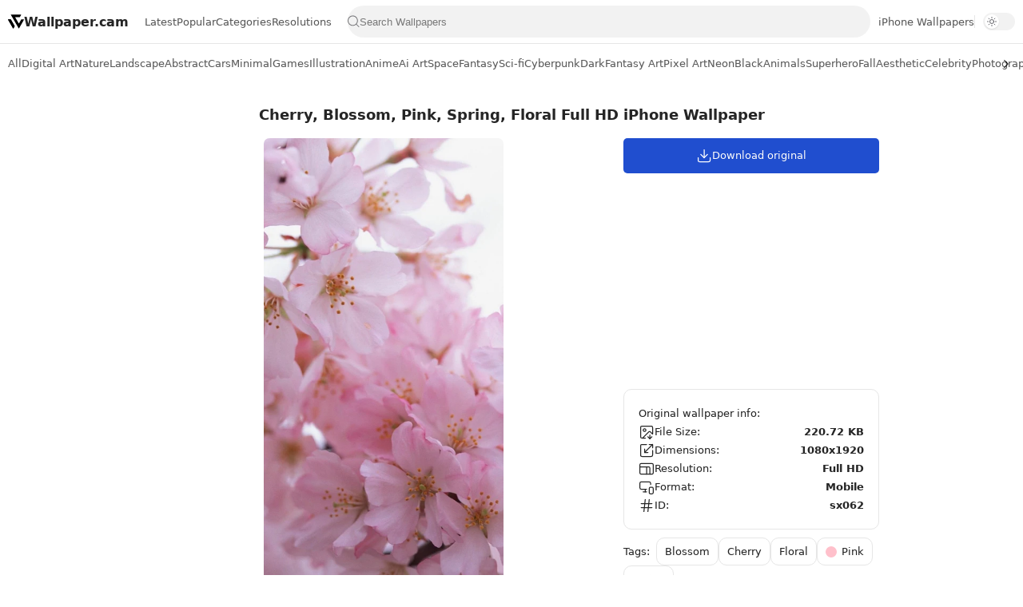

--- FILE ---
content_type: text/html; charset=UTF-8
request_url: https://www.wallpaper.cam/2023/03/floral-spring-iphone-hd-wallpaper_33.html
body_size: 22201
content:
<!DOCTYPE html>
<html lang='en' xmlns='http://www.w3.org/1999/xhtml' xmlns:b='http://www.google.com/2005/gml/b' xmlns:data='http://www.google.com/2005/gml/data' xmlns:expr='http://www.google.com/2005/gml/expr'>
  <head>
  <meta charset='UTF-8'/><meta content='IE=edge' http-equiv='X-UA-Compatible'/><meta content='width=device-width, initial-scale=1, user-scalable=1, minimum-scale=1, maximum-scale=5' name='viewport'/>
<meta content='#ffffff' media='(prefers-color-scheme: light)' name='theme-color'/>
<meta content='#171717' media='(prefers-color-scheme: dark)' name='theme-color'/>
<meta content='#204ecf' name='msapplication-navbutton-color'/>
<meta content='yes' name='apple-mobile-web-app-capable'/>
<meta content='black-translucent' name='apple-mobile-web-app-status-bar-style'/>
<title>Cherry, Blossom, Pink, Spring, Floral Full HD iPhone Wallpaper</title>
<link href='https://www.wallpaper.cam/2023/03/floral-spring-iphone-hd-wallpaper_33.html?m=1' rel='canonical'/>
<link href='https://www.wallpaper.cam/favicon.ico' rel='icon' type='image/x-icon'/>
<meta content='Download Cherry, Blossom, Pink, Spring, Floral Full HD iPhone Phone Wallpaper. High-quality vertical background optimized for iPhone Lock Screen & Android Home Screen. Free HD Download.' name='description'/>
<meta content='Cherry, Blossom, Pink, Spring, Floral Full HD iPhone Phone Wallpaper' property='og:title'/>
<meta content='Download Cherry, Blossom, Pink, Spring, Floral Full HD iPhone vertical wallpaper for iPhone & Android.' property='og:description'/>
<meta content='https://www.wallpaper.cam/2023/03/floral-spring-iphone-hd-wallpaper_33.html' property='og:url'/>
<link href='https://lh3.googleusercontent.com/d/15TGkEpKBNGgu2pIA6CXOAdLfyICs7xgP=w1200' rel='image_src'/>
<meta content='https://lh3.googleusercontent.com/d/15TGkEpKBNGgu2pIA6CXOAdLfyICs7xgP=w1200' property='og:image'/>
<meta content='summary_large_image' name='twitter:card'/>
<meta content='https://lh3.googleusercontent.com/d/15TGkEpKBNGgu2pIA6CXOAdLfyICs7xgP=w1200' name='twitter:image'/>
<meta content='max-image-preview:large' name='robots'/>
<meta content='39fb282bbbfba9d57cd772b5047db0ae' name='p:domain_verify'/>
<meta content='a2ef0a1ab42b502c' name='yandex-verification'/>
<meta content='F91FE56C0FDAABEBE473E4427AFB61EB' name='msvalidate.01'/>
<meta content='ca-pub-4075164265385085' name='google-adsense-account'/>
<link crossorigin='anonymous' href='https://lh3.googleusercontent.com' rel='preconnect dns-prefetch'/>
<link crossorigin='anonymous' href='https://pagead2.googlesyndication.com' rel='preconnect dns-prefetch'/>
<link crossorigin='anonymous' href='https://www.googletagmanager.com' rel='preconnect dns-prefetch'/>
<link crossorigin='anonymous' href='https://www.googleapis.com' rel='preconnect dns-prefetch'/>
<script>/*<![CDATA[*/ !function(){var t=localStorage.getItem("theme")||"light";document.documentElement.setAttribute("data-theme",t)}(); /*]]>*/</script>

   <style><!-- /* 
   <style id='page-skin-1' type='text/css'><!--
/* Variable color */
:root{
--bg-primary: #fff;
--bg-secondary: #b3b3b32b;
--text-primary: #252525;
--text-secondary: #595959;
--interactive-bg: #204ecf;
--header-height: 55px;
--border-color: #e6e6e6;
--border-height: 1px;
--text-size: 13px;
--overlay-bg: rgba(0,0,0,0.5);
--transparent-bg: rgb(235 235 240 / 60%);
--font: system-ui, -apple-system, BlinkMacSystemFont, 'Segoe UI', Roboto, 'Helvetica Neue', Arial, sans-serif;
}

--></style>
<style>
    /*<![CDATA[*/
html{scroll-behavior:smooth;overflow-x:hidden}
body{position:relative;margin:0;padding:0!important;font-family:var(--font);font-size:var(--text-size);font-weight:400;text-shadow:0 0 1px rgba(0, 0, 0, 0.1);color:var(--text-primary);background:var(--bg-primary);-webkit-font-smoothing:antialiased;-webkit-tap-highlight-color:transparent;-moz-osx-font-smoothing:grayscale}
nav, main, footer{margin:0 auto;padding:0 10px}
::selection{color:#fff;background:var(--interactive-bg)}
*,::after,::before{-webkit-box-sizing:border-box;box-sizing:border-box}
h1,h2,h3,h4,h5,h6{margin:0;font-weight:700;font-family:var(--font);color:var(--text-primary);font-size:20px}
a{color:var(--interactive-bg);text-decoration:none}
button,input,select,textarea{font-size:inherit;color:inherit;line-height:normal}
input::placeholder{color:rgba(0,0,0,.5)}
img{position:relative;max-width:100%;user-select:none}
svg{width:20px;height:20px}
.hidden{display:none}
header{display:flex;align-items:center;justify-content:space-between;gap:10px;top:0;height:var(--header-height);width:100%;color:var(--text-primary);background:var(--bg-primary);border-bottom:var(--border-height) solid var(--border-color);z-index:10;position:-webkit-sticky;position:sticky;padding:0 10px}
header a{color:inherit;padding:15px 0}
header ul{display:flex;align-items:center;justify-content:center;color:var(--text-secondary);gap:20px;padding:0 10px;list-style:none;white-space:nowrap}
header li:hover,header li.active{color:var(--text-primary)}
.headT{display:flex;align-items:center;gap:5px;color:inherit;font-size:16px;font-weight:700;user-select:none}
.search{flex-grow:1}
.search form{padding-inline:5px;position:relative;display:flex;align-items:center;border-radius:25px;height:40px;background:var(--bg-secondary)}
.search input:valid+button.clear-btn{opacity:1}
.search input{background:transparent;border:0;width:100%;user-select:none;outline:0;padding:0}
.search input[type=search]::-ms-clear,.search input[type=search]::-ms-reveal{display:none;appearance:none;width:0;height:0}
.search input[type=search]::-webkit-search-cancel-button,.search input[type=search]::-webkit-search-decoration,.search input[type=search]::-webkit-search-results-button,.search input[type=search]::-webkit-search-results-decoration{display:none;-webkit-appearance:none;appearance:none}
.search button{display:flex;align-items:center;justify-content:center;height:100%;background:unset;aspect-ratio:1;padding:0}
.search button svg{width:16px;height:16px;fill:#757578}
.search button svg:hover{fill:var(--text-primary)}
.search button.clear-btn{opacity:0}
.search button.clear-btn svg{height:20px;width:20px}
#menu-toggle {display:none}
#overlay {display:none;position:fixed;top:0;left:0;width:100%;height:100%;background-color:var(--overlay-bg);z-index:5}
#headP > ul {margin:10px 0}
#headP ul li .dropdown-menu{display:none;position:absolute;top:52px;background:var(--bg-primary);border-radius:10px;z-index:10;list-style:none;padding:5px;border:var(--border-height) solid var(--border-color);box-shadow:0 0 2px 0 rgba(0,0,0,.12)}
#headP ul li .dropdown-menu li a{padding:10px 15px;display:block}
#headP ul li.dropdown.active .dropdown-menu{display:block}
#headP a svg{display:none}
.dropdown > a > svg:last-of-type{margin-left:auto;transform:rotate(0deg);transition:transform 0.2s ease-in-out;transform-origin:center}
.dropdown.active > a > svg:last-of-type{transform:rotate(180deg)}
.triangle{position:absolute;top:-10px;left:12px;border-left:10px solid transparent;border-right:10px solid transparent;border-bottom:10px solid var(--bg-primary)}
.triangle::before{content:'';position:absolute;top:-1px;left:-11px;border-left:11px solid transparent;border-right:11px solid transparent;border-bottom:10px solid var(--border-color);z-index:-1;filter:blur(1px)}
@media(max-width:768px){.headT{padding:5px}.headT svg{width:22px;height:22px}.headT span,#leftButton svg,#rightButton svg,.triangle{display:none}#menu-toggle{display:flex;justify-content:center;align-items:center;background:0;color:var(--text-primary);padding:unset;flex-shrink:0;padding:5px}#menu-toggle svg{width:22px;height:22px}#headP{position:fixed;top:var(--header-height);left:-250px;max-width:250px;width:calc(100% - 40px);height:100%;background-color:var(--bg-primary);box-shadow:2px 0 5px rgba(0,0,0,0.1);transition:left .2s ease;overflow-y:auto}#headP ul{flex-direction:column;padding:0;align-items:flex-start;gap:0}#headP li{width:100%}#headP ul li.dropdown.active .dropdown-menu{position:unset;box-shadow:unset;border:unset;background:var(--transparent-bg)}#headP a{display:flex;align-items:center;padding:15px 10px;gap:10px;width:100%}#headP a svg{display:block;width:18px;height:18px}.menu-open #headP{left:0}.menu-open #overlay{display:block}}
.headM::after{content:'';height:16px; border-right:1px solid var(--border-color)}
@media screen and (max-width:920px){.headM{display:none}}
html[data-theme="dark"] {
    --bg-primary: #171717;
    --text-primary: #fcfcfd;
    --text-secondary: #cccccc;
    --interactive-bg: #204ecf;
    --border-color: #373737;
    --overlay-bg: rgba(0, 0, 0, .4);
    --transparent-bg: rgb(235 235 240 / 8%);
}
html[data-theme="dark"]{& .headT svg,& .wallpaper-share svg,& .nav-button svg{fill:var(--text-primary)}& .search .sb svg{fill:var(--text-secondary)}& .download-options label svg{stroke:var(--text-primary) !important}& .wallpaper-download label svg,& #resizeBtn svg{stroke:var(--text-secondary) !important}& .wallpaper-info span,& .title-index p,& .wallpaper-title a{color:var(--text-secondary)}& input::placeholder{color:var(--text-secondary)}& .load-more>*,& #loadMoreContainer a,& #loadMoreContainer span,& .button,& button,& #menu-toggle span{color:var(--text-primary)}& .resolution-filters a{border:var(--border-height) solid transparent;&:hover{border:var(--border-height) solid var(--border-color)}}& .download-options div .button,& .download-options label,& .download-options .button:not(:first-child){background:#3f3f3f !important}& .resblocks [data-original-title]::after{color:unset}}.theme-switch{position:relative;border-radius:11px;display:block;min-width:40px;height:22px;border:var(--border-height) solid transparent;background-color:var(--bg-secondary);cursor:pointer}.toggle-slider{position:absolute;top:1px;left:1px;width:18px;height:18px;border-radius:50%;background-color:#fff;box-shadow:0 1px 2px rgba(0,0,0,.04),0 1px 2px rgba(0,0,0,.06);transition:transform .25s}html[data-theme="dark"] .toggle-slider{transform:translate(18px);background-color:#000}.sun-icon,.moon-icon{position:absolute;top:3px;left:3px;width:12px;height:12px;color:#3c3c43c7;transition:opacity .3s ease}.sun-icon{opacity:1}.moon-icon{opacity:0}html[data-theme="dark"] .sun-icon{opacity:0}html[data-theme="dark"] .moon-icon{opacity:1;color:#fffff5db}@media (max-width: 768px) {.theme-mobile {display:flex !important;align-items:center}.theme-mobile .theme-switch {display:block}.theme-switch {display:none}}
.nav-container{position:relative;width:100%;background:var(--bg-primary)}
.nav-container svg{width:22px;height:22px}
.nav-button{position:absolute;top:50%;transform:translateY(-50%);color:var(--text-primary);border:0;cursor:pointer;width:42px;height:50px;display:none}
.nav-button.left{left:0;background:linear-gradient(270deg, color-mix(in srgb, var(--bg-primary) 0%, transparent) 0%, color-mix(in srgb, var(--bg-primary) 75%, transparent) 25%, color-mix(in srgb, var(--bg-primary) 90%, transparent) 50%, var(--bg-primary) 75% )}
.categories{display:flex;overflow-y:hidden;overflow-x:auto;scroll-behavior:smooth;scroll-snap-type:x mandatory;scrollbar-width: none;-ms-overflow-style:none;-webkit-overflow-scrolling:touch}
.categories ul{display:flex;list-style:none;margin:0;padding:0;white-space:nowrap;height:50px;align-items:center;gap:15px}
.categories a{display:flex;color:var(--text-secondary);padding:15px 0;border-bottom:2px solid transparent}
.categories a:hover{color: var(--text-primary)}
.categories a.active{color:var(--text-primary);border-bottom:2px solid var(--text-primary)}
.nav-button.right{right:0;background:linear-gradient(90deg, color-mix(in srgb, var(--bg-primary) 0%, transparent) 0%, color-mix(in srgb, var(--bg-primary) 75%, transparent) 25%, color-mix(in srgb, var(--bg-primary) 90%, transparent) 50%, var(--bg-primary) 75% )}
.nav-button.visible{display:flex;justify-content:center;align-items:center}
.fCls{visibility:hidden}
.fCls{display:block}
.fCls{position:fixed;top:0;left:0;right:0;bottom:0;z-index:1;background:0 0;opacity:0}
.fixL{opacity:0;visibility:hidden}
.fixL{display:flex;align-items:center;position:fixed;left:0;right:0;bottom:0;margin-bottom:-100%;z-index:10;height:100%}
.fixH .cl{display:flex;align-items:center;cursor:pointer}
.fixLi{width:100%;max-width:680px;max-height:calc(100% - 60px);z-index:2;display:flex;position:relative;margin:0 auto;max-width:520px}
.fixLs{padding:60px 20px 20px;overflow-y:scroll;overflow-x:hidden;width:100%;background:var(--bg-primary);border-radius:12px;box-shadow:0 8px 16px rgba(0,0,0,.15)}
.fixH{display:flex;position:absolute;top:0;left:0;right:0;padding:0 10px}
.fixH .cl{padding:0 10px;justify-content:flex-end;position:relative;flex-shrink:0;min-width:40px}
.fixH .c::after{content:'\2715';cursor:pointer}
.fixH::before{content:attr(data-text);flex-grow:1;padding:16px 10px;font-size:90%;opacity:.7}
.fixH .c::before{content:attr(aria-label);font-size:11px;margin:0 8px;opacity:.6}
.fixi:checked~.fixL{margin-bottom:0;opacity:1;visibility:visible}
.fixi:checked~.fixL .fCls{opacity:1;visibility:visible;background:var(--overlay-bg)}
.title-index{margin:20px 10px}
.featured,.wallpaper-grid{display:grid;gap:15px 10px;grid-template-columns:repeat(auto-fill,minmax(min(45%,330px),1fr))}
.wallpaper-grid.empty{display:flex;flex-direction:column}
.wallpaper-grid.empty p{text-align:center}
.wallpaper-item{display:flex;flex-direction:column;gap:10px}
.thmb{display:block;position:relative}
.thmb:hover{filter:brightness(1.1);transition:filter .3s ease}
.thmb[data-resolution]:not([data-resolution=""])::after{content:attr(data-resolution);position:absolute;bottom:0;right:0;background:rgba(0,0,0,.2);color:white;padding:3px 7px;font-size:10px;border-radius:7px 0 7px 0;backdrop-filter:blur(40px)}
.wallpaper-thumbnail{border-radius:7px;background-color:#1f1e21;background-image:url("data:image/svg+xml;utf8,<svg width='44' height='44' xmlns='http://www.w3.org/2000/svg' stroke='%23fff'><g fill='none' fill-rule='evenodd' stroke-width='2'><circle cx='22' cy='22' r='1'><animate attributeName='r' begin='0s' dur='1.8s' values='1; 20' calcMode='spline' keyTimes='0; 1' keySplines='0.165, 0.84, 0.44, 1' repeatCount='indefinite'/><animate attributeName='stroke-opacity' begin='0s' dur='1.8s' values='1; 0' calcMode='spline' keyTimes='0; 1' keySplines='0.3, 0.61, 0.355, 1' repeatCount='indefinite'/></circle><circle cx='22' cy='22' r='1'><animate attributeName='r' begin='-0.9s' dur='1.8s' values='1; 20' calcMode='spline' keyTimes='0; 1' keySplines='0.165, 0.84, 0.44, 1' repeatCount='indefinite'/><animate attributeName='stroke-opacity' begin='-0.9s' dur='1.8s' values='1; 0' calcMode='spline' keyTimes='0; 1' keySplines='0.3, 0.61, 0.355, 1' repeatCount='indefinite'/></circle></g></svg>");background-repeat:no-repeat;background-position:center;background-size:60px}
.imgThm{display:block;position:relative;width:100%;height:100%;aspect-ratio:16/9;background-size:cover;background-position:center center;background-repeat:no-repeat;transform-origin:center;border-radius:7px}
.wallpaper-title{font-size:98%;line-height:1.5em}
.wallpaper-title.post{font-size:18px;font-family:var(--font);font-weight:700;line-height:1.3em;text-align:center}
.wallpaper-title.page{font-size:20px;font-family:var(--font);font-weight:700;text-align:center;margin-top:15px}
.wallpaper-title a{color:inherit;display:-webkit-box;-webkit-line-clamp:1;line-clamp:1;-webkit-box-orient:vertical;overflow:hidden}
.wallpaper-title a:hover{color:var(--interactive-bg)}
@media screen and (min-width:1200px){.container-left{flex:1}.container-right{width:320px}.container-fluid{display:flex;column-gap:15px;justify-content:center}}
@media screen and (max-width:1200px){.wallpaper-resolution{display:none}}
.container-fluid{line-height:1.8em}
.page{margin-bottom:40px}
.switch {display:flex;line-height:1.6em;justify-content:center;padding-top: 10px;}
.switch>*{display:flex;gap:5px;padding:13px 20px;align-items:center;color:unset;user-select:none;cursor:pointer;border-bottom:var(--border-height) solid transparent;opacity:.7;scroll-snap-align:start}
.selected{background:var(--bg-secondary);border-radius:10px;opacity:.9;cursor:unset}
.wallpaper-tags:before,.wallpaper-info:before,.load-more>::before{content:attr(data-text)}
.wallpaper-tags:before,.wallpaper-info:before{margin-right:8px}
.wallpaper-tags{display:flex;flex-wrap:wrap;align-items:center;justify-content:flex-start;gap:5px}
.wallpaper-tags a{padding:5px 10px;color:inherit;border:var(--border-height) solid var(--border-color);border-radius:10px}
.wallpaper-tags a:hover{border:var(--border-height) solid var(--text-primary)}
.wallpaper-tags a span{display:flex;align-items:center}
.wallpaper-tags a span.Red:before,.wallpaper-tags a span.Orange:before,.wallpaper-tags a span.Yellow:before,.wallpaper-tags a span.Green:before,.wallpaper-tags a span.Blue:before,.wallpaper-tags a span.Purple:before,.wallpaper-tags a span.Pink:before,.wallpaper-tags a span.Brown:before,.wallpaper-tags a span.Black:before,.wallpaper-tags a span.White:before,.wallpaper-tags a span.Gray:before{content:"";width:14px;height:14px;border-radius:50%;margin-right:6px}
.wallpaper-tags a span.Red:before{background-color:red}
.wallpaper-tags a span.Orange:before{background-color:orange}
.wallpaper-tags a span.Yellow:before{background-color:yellow}
.wallpaper-tags a span.Green:before{background-color:green}
.wallpaper-tags a span.Blue:before{background-color:blue}
.wallpaper-tags a span.Purple:before{background-color:purple}
.wallpaper-tags a span.Pink:before{background-color:pink}
.wallpaper-tags a span.Brown:before{background-color:brown}
.wallpaper-tags a span.Black:before{background-color:black}
.wallpaper-tags a span.White:before{background-color:white;border:1px solid #ccc}
.wallpaper-tags a span.Gray:before{background-color:gray}
.wallpaper-post h1,.wallpaper-post h2,.wallpaper-post h3,.wallpaper-post h4,.wallpaper-post h5,.wallpaper-post h6{margin:1.5em 0 18px;font-family:var(--font);font-weight:900;line-height:1.5em}
.wallpaper-post h1:target,.wallpaper-post h2:target,.wallpaper-post h3:target,.wallpaper-post h4:target,.wallpaper-post h5:target,.wallpaper-post h6:target{padding-top:var(--header-height);margin-top:0}
.wallpaper-post img{display:block;margin-left:auto;margin-right:auto;border-radius:7px;height:auto;pointer-events:none;user-select:none}
.note{position:relative;padding-block:15px;padding-inline:20px;width:fit-content;border-radius:7px;background-color:var(--bg-secondary);line-height:1.5;overflow:hidden}
.title-index h1,.title-index p{text-align:center}
.wallpaper-post .tr-caption,.psCaption,figcaption{display:block;font-size:14px;line-height:1.6em;font-family:var(--font);opacity:.7}
.button{font-size:var(--text-size);position:relative}
.container-right > div:not(:nth-child(2)){margin-bottom:10px}
.container-right .button{width:100%}
.button,button{display:inline-flex;align-items:center;gap:10px;padding:12px 15px;outline:0;border:0;border-radius:5px;line-height:20px;color:var(--bg-primary);background:var(--interactive-bg);font-family:var(--font);white-space:nowrap;overflow:hidden;justify-content:center;cursor:pointer;position:relative;-webkit-transition: top 0.3s;-moz-transition: top 0.3s;transition: top 0.3s}
.button:active:not(#menu-toggle),button:active:not(#menu-toggle):not(#toggleMenu):not(.search button){top:2px;opacity:.9}
.wallpaper-share>*{display:flex;color:inherit}
.wallpaper-share{display:flex;flex-wrap:wrap;align-items:center;justify-content:space-evenly;font-size:12px;opacity:.8}
.wallpaper-share>*{margin:0 5px;align-items:center;cursor:pointer}
.wallpaper-share a::after{content:attr(data-text);margin:0 3px}
.wallpaper-share svg{width:18px;height:18px;margin:0 3px}
.wallpaper-link,.wallpaper-share{position:relative;padding:15px 0}
.wallpaper-link{display:flex;align-items:center;padding:0 8px;background:var(--bg-secondary);border-radius:10px}
.wallpaper-link svg{width:16px;height:16px;margin-left:4px}
.wallpaper-link input{border:0;outline:0;background:0;color:var(--text-secondary);padding:16px 8px;flex-grow:1}
.title{position:relative;margin:25px 0;font-size:14px;font-weight:400;text-align:center}
.title::before,.title::after{content:'';display:inline-block;vertical-align:middle;width:25px;margin:0 10px;border-bottom:var(--border-height) solid var(--border-color)}
.widget input[type=email],.widget input[type=text],.widget textarea{width:100%;outline:0;margin:20px 0;border:var(--border-height) solid var(--border-color);border-radius:10px;background:var(--bg-secondary);padding:12px 16px;line-height:1.6em}
.widget input[data-text=fl],.widget input[type=email]:focus,.widget input[type=text]:focus,.widget textarea:focus,.widget textarea[data-text=fl]{border-color:var(--interactive-bg);background:var(--bg-primary)}
.widget input[type=button],.widget input[type=submit]{display:inline-flex;align-items:center;padding:12px 30px;outline:0;border:0;border-radius:4px;color:var(--bg-primary);background:var(--interactive-bg);font-size:14px;white-space:nowrap;overflow:hidden;max-width:100%}
.widget input[type=button]:hover,.widget input[type=submit]:hover{opacity:.7}
.wallpaper-info{display:flex;flex-direction:column;gap:12px;padding:18px;border:var(--border-height) solid var(--border-color);border-radius:10px}
.wallpaper-info div{display:flex;align-items:center;gap:5px;justify-content:space-between}
.wallpaper-info span:first-of-type{display:flex;gap:10px;align-items:center}
.wallpaper-info span:last-of-type{font-weight:600}
.wallpaper-info a{color:var(--text-primary)}
.wallpaper-info a:hover{text-decoration:underline}
.load-more,#loadMoreContainer{display:flex;justify-content:center;align-items:center;flex-direction:column;font-size:90%;line-height:20px;margin:30px 0}
.load-more>*,#loadMoreContainer a,#loadMoreContainer span{display:flex;align-items:center;width:max-content;color:var(--bg-primary);background:var(--interactive-bg);padding:10px 20px;margin-bottom:10px;border-radius:10px;user-select:none}
.load-more>* svg,#loadMoreContainer>* svg{width:16px;fill:var(--bg-primary)}
.load-more .jsLd::before,.load-more .nwLnk::before{display:none}
.load-more .jsLd::after,.load-more .nwLnk::after{content:attr(data-text);margin:0 8px}
.load-more .olLnk::before{margin:0 8px}
.load-more .current,.load-more .nPst{background:var(--bg-secondary);color:var(--text-secondary)}
.load-more .nPst svg{fill:var(--text-secondary)}
#loadMoreContainer .search-items{display:flex;flex-wrap:wrap;justify-content:center;gap:0 10px}
footer{display:flex;flex-direction:column;position:relative;align-items:center;gap:10px;font-size:97%;padding:30px 0;background:var(--bg-secondary);color:var(--text-secondary)}
footer p{margin:0}
footer ul li>*{display:inline-block;color:inherit;line-height:20px}
footer ul{display:flex;flex-wrap:wrap;align-items:center;font-size:var(--text-size);justify-content:center;list-style:none;margin:0;padding:0}
footer ul li{display:inline-flex;align-items:center}
footer ul li:not(:first-child)::before{content:'';height:10px;border-right:var(--border-height) solid var(--border-color);margin:0 10px}
.social-links {display:flex;align-items:center;gap:10px}
.social-links a {display:flex;justify-content:center;align-items:center}
.social-links svg {width:16px;height:16px;fill:var(--text-secondary)}
.social-links svg:hover {fill:var(--text-primary)}
.error-404{display:flex;flex-direction:column;text-align:center;width:100%;margin:50px auto}
.error-404 h3{font-size:1.4rem;font-family:inherit}
.error-404 h3 span{display:block;font-size:140px;line-height:.8;margin-bottom:1rem;color:var(--bg-secondary)}
.error-404 p{opacity:.7}
.error-404 .button{margin:0;font-size:14px;gap:10px}
.error-404 .button>svg{fill:var(--bg-primary)}

@media screen and (max-width:640px){.fixL{align-items:flex-end}.fixL .fixLi{border-radius:12px 12px 0 0;max-width:680px}}

@keyframes snap{100%,96%{scroll-snap-align:center}97%,99%{scroll-snap-align:none}}
@-webkit-keyframes snap{100%,96%{scroll-snap-align:center}97%,99%{scroll-snap-align:none}}

::-webkit-scrollbar{-webkit-appearance:none;width:3px;height:3px}
::-webkit-scrollbar-track{background:0 0}
::-webkit-scrollbar-thumb{background:rgba(0,0,0,.15);border-radius:10px}
::-webkit-scrollbar-thumb:hover{background:rgba(0,0,0,.35)}
::-webkit-scrollbar-thumb:active{background:rgba(0,0,0,.35)}

.resolution-filters{display:flex;flex-wrap:wrap;gap:15px;justify-content:center;padding-bottom:10px}
.resolution-filters a{background-color:var(--bg-secondary);padding:10px;border-radius:10px;color:var(--text-primary);max-width:175px;width:100%;text-align:center}
.resolution-filters a:hover {background-color:var(--transparent-bg);color:var(--text-primary)}
@media screen and (max-width:390px){.resolution-filters{display:none}}

.mAd{margin:10px 0;text-align:center;z-index:1}
.mAd.main{display:flex;justify-content:center;align-items:center;width:100%;min-height:90px;max-height:400px;overflow:hidden;position:relative}
@media(max-width:600px){.mAd.main{min-height:400px}}

main{width:calc(100% - 330px)}
#side{position:sticky;top:90px}
.side{height:600px;width:160px;position:absolute;top:0}
#sideR{right:0}
#sideL{left:0}
@media(max-width:900px){#side{display:none}main{width:unset}}

/*]]>*/</style>
<style>/*<![CDATA[*/ main{max-width:1500px;padding:0 15px} /*]]>*/</style>
<style>/*<![CDATA[*/
.wallpaper-data img,.wallpaper-data span{display:none!important}
.shC{display:flex;flex-direction:column;align-items:center}
.resize{display:flex;gap:10px;align-items:center;flex-wrap:wrap;justify-content:center}
.resize input:focus-visible{background:var(--bg-primary) !important;outline:var(--border-height) solid var(--interactive-bg)}
#rwidth,#rheight{width:45%;height:45px;text-align:center;border:0;background:var(--bg-secondary);border-radius:5px;padding:0}
.max-resolution-info{font-size:12px;color:var(--text-secondary);margin:10px;text-align:center}
.max-resolution-info span{font-weight:600;color:var(--text-secondary)}
.input-error{outline:var(--border-height) solid #ff4757 !important}
#resizeBtn:disabled{pointer-events:none}
.res-info{padding-bottom:10px}
.resblocks{border-radius:10px;border:var(--border-height) solid var(--border-color)}
.resblocks .table{width:100%;max-width:100%;border-collapse:collapse}
.resblocks .table tbody tr:not(:last-child){border-bottom:var(--border-height) solid var(--border-color)}
.resblocks .table tbody tr td{padding:0 10px}
.resblocks td.info{width:130px;font-weight:500;border-right:var(--border-height) solid var(--border-color)}
.resblocks ul{padding-left:0;list-style:none;display:flex;flex-wrap:wrap;margin:0}
.resblocks ul li a{display:flex;margin:5px;padding:4px 8px;color:inherit;border:var(--border-height) solid var(--border-color);border-radius:10px}
.resblocks ul li a:hover{background:var(--bg-secondary)}
.resblocks [data-original-title]{position:relative}
.resblocks [data-original-title]::after{content:attr(data-original-title);position:absolute;bottom:110%;left:50%;transform:translateX(-50%);background-color:#333;color:var(--bg-primary);padding:5px 10px;border-radius:5px;white-space:nowrap;opacity:0;visibility:hidden;transition:opacity .3s;pointer-events:none;z-index:1}
.resblocks [data-original-title]:hover::after{opacity:1;visibility:visible;bottom:110%}
/*]]>*/</style>
<script async='async' crossorigin='anonymous' src='https://pagead2.googlesyndication.com/pagead/js/adsbygoogle.js?client=ca-pub-4075164265385085'></script>
<script async='async'>function downloadJSAtOnload(){var d=document.createElement('script');d.src='https://www.googletagmanager.com/gtag/js?id=G-7E0VC4W5BJ',document.body.appendChild(d)}window.addEventListener?window.addEventListener('load',downloadJSAtOnload,!1):window.attachEvent?window.attachEvent('onload',downloadJSAtOnload):window.onload=downloadJSAtOnload; window.dataLayer = window.dataLayer || []; function gtag(){dataLayer.push(arguments);} gtag('js', new Date()); gtag('config', 'G-7E0VC4W5BJ'); </script>

  
  <!--
  <head><style type='text/css'>@font-face{font-family:'Roboto';font-style:normal;font-weight:400;font-stretch:100%;font-display:swap;src:url(//fonts.gstatic.com/s/roboto/v50/KFOMCnqEu92Fr1ME7kSn66aGLdTylUAMQXC89YmC2DPNWubEbVmZiAr0klQmz24O0g.woff2)format('woff2');unicode-range:U+0460-052F,U+1C80-1C8A,U+20B4,U+2DE0-2DFF,U+A640-A69F,U+FE2E-FE2F;}@font-face{font-family:'Roboto';font-style:normal;font-weight:400;font-stretch:100%;font-display:swap;src:url(//fonts.gstatic.com/s/roboto/v50/KFOMCnqEu92Fr1ME7kSn66aGLdTylUAMQXC89YmC2DPNWubEbVmQiAr0klQmz24O0g.woff2)format('woff2');unicode-range:U+0301,U+0400-045F,U+0490-0491,U+04B0-04B1,U+2116;}@font-face{font-family:'Roboto';font-style:normal;font-weight:400;font-stretch:100%;font-display:swap;src:url(//fonts.gstatic.com/s/roboto/v50/KFOMCnqEu92Fr1ME7kSn66aGLdTylUAMQXC89YmC2DPNWubEbVmYiAr0klQmz24O0g.woff2)format('woff2');unicode-range:U+1F00-1FFF;}@font-face{font-family:'Roboto';font-style:normal;font-weight:400;font-stretch:100%;font-display:swap;src:url(//fonts.gstatic.com/s/roboto/v50/KFOMCnqEu92Fr1ME7kSn66aGLdTylUAMQXC89YmC2DPNWubEbVmXiAr0klQmz24O0g.woff2)format('woff2');unicode-range:U+0370-0377,U+037A-037F,U+0384-038A,U+038C,U+038E-03A1,U+03A3-03FF;}@font-face{font-family:'Roboto';font-style:normal;font-weight:400;font-stretch:100%;font-display:swap;src:url(//fonts.gstatic.com/s/roboto/v50/KFOMCnqEu92Fr1ME7kSn66aGLdTylUAMQXC89YmC2DPNWubEbVnoiAr0klQmz24O0g.woff2)format('woff2');unicode-range:U+0302-0303,U+0305,U+0307-0308,U+0310,U+0312,U+0315,U+031A,U+0326-0327,U+032C,U+032F-0330,U+0332-0333,U+0338,U+033A,U+0346,U+034D,U+0391-03A1,U+03A3-03A9,U+03B1-03C9,U+03D1,U+03D5-03D6,U+03F0-03F1,U+03F4-03F5,U+2016-2017,U+2034-2038,U+203C,U+2040,U+2043,U+2047,U+2050,U+2057,U+205F,U+2070-2071,U+2074-208E,U+2090-209C,U+20D0-20DC,U+20E1,U+20E5-20EF,U+2100-2112,U+2114-2115,U+2117-2121,U+2123-214F,U+2190,U+2192,U+2194-21AE,U+21B0-21E5,U+21F1-21F2,U+21F4-2211,U+2213-2214,U+2216-22FF,U+2308-230B,U+2310,U+2319,U+231C-2321,U+2336-237A,U+237C,U+2395,U+239B-23B7,U+23D0,U+23DC-23E1,U+2474-2475,U+25AF,U+25B3,U+25B7,U+25BD,U+25C1,U+25CA,U+25CC,U+25FB,U+266D-266F,U+27C0-27FF,U+2900-2AFF,U+2B0E-2B11,U+2B30-2B4C,U+2BFE,U+3030,U+FF5B,U+FF5D,U+1D400-1D7FF,U+1EE00-1EEFF;}@font-face{font-family:'Roboto';font-style:normal;font-weight:400;font-stretch:100%;font-display:swap;src:url(//fonts.gstatic.com/s/roboto/v50/KFOMCnqEu92Fr1ME7kSn66aGLdTylUAMQXC89YmC2DPNWubEbVn6iAr0klQmz24O0g.woff2)format('woff2');unicode-range:U+0001-000C,U+000E-001F,U+007F-009F,U+20DD-20E0,U+20E2-20E4,U+2150-218F,U+2190,U+2192,U+2194-2199,U+21AF,U+21E6-21F0,U+21F3,U+2218-2219,U+2299,U+22C4-22C6,U+2300-243F,U+2440-244A,U+2460-24FF,U+25A0-27BF,U+2800-28FF,U+2921-2922,U+2981,U+29BF,U+29EB,U+2B00-2BFF,U+4DC0-4DFF,U+FFF9-FFFB,U+10140-1018E,U+10190-1019C,U+101A0,U+101D0-101FD,U+102E0-102FB,U+10E60-10E7E,U+1D2C0-1D2D3,U+1D2E0-1D37F,U+1F000-1F0FF,U+1F100-1F1AD,U+1F1E6-1F1FF,U+1F30D-1F30F,U+1F315,U+1F31C,U+1F31E,U+1F320-1F32C,U+1F336,U+1F378,U+1F37D,U+1F382,U+1F393-1F39F,U+1F3A7-1F3A8,U+1F3AC-1F3AF,U+1F3C2,U+1F3C4-1F3C6,U+1F3CA-1F3CE,U+1F3D4-1F3E0,U+1F3ED,U+1F3F1-1F3F3,U+1F3F5-1F3F7,U+1F408,U+1F415,U+1F41F,U+1F426,U+1F43F,U+1F441-1F442,U+1F444,U+1F446-1F449,U+1F44C-1F44E,U+1F453,U+1F46A,U+1F47D,U+1F4A3,U+1F4B0,U+1F4B3,U+1F4B9,U+1F4BB,U+1F4BF,U+1F4C8-1F4CB,U+1F4D6,U+1F4DA,U+1F4DF,U+1F4E3-1F4E6,U+1F4EA-1F4ED,U+1F4F7,U+1F4F9-1F4FB,U+1F4FD-1F4FE,U+1F503,U+1F507-1F50B,U+1F50D,U+1F512-1F513,U+1F53E-1F54A,U+1F54F-1F5FA,U+1F610,U+1F650-1F67F,U+1F687,U+1F68D,U+1F691,U+1F694,U+1F698,U+1F6AD,U+1F6B2,U+1F6B9-1F6BA,U+1F6BC,U+1F6C6-1F6CF,U+1F6D3-1F6D7,U+1F6E0-1F6EA,U+1F6F0-1F6F3,U+1F6F7-1F6FC,U+1F700-1F7FF,U+1F800-1F80B,U+1F810-1F847,U+1F850-1F859,U+1F860-1F887,U+1F890-1F8AD,U+1F8B0-1F8BB,U+1F8C0-1F8C1,U+1F900-1F90B,U+1F93B,U+1F946,U+1F984,U+1F996,U+1F9E9,U+1FA00-1FA6F,U+1FA70-1FA7C,U+1FA80-1FA89,U+1FA8F-1FAC6,U+1FACE-1FADC,U+1FADF-1FAE9,U+1FAF0-1FAF8,U+1FB00-1FBFF;}@font-face{font-family:'Roboto';font-style:normal;font-weight:400;font-stretch:100%;font-display:swap;src:url(//fonts.gstatic.com/s/roboto/v50/KFOMCnqEu92Fr1ME7kSn66aGLdTylUAMQXC89YmC2DPNWubEbVmbiAr0klQmz24O0g.woff2)format('woff2');unicode-range:U+0102-0103,U+0110-0111,U+0128-0129,U+0168-0169,U+01A0-01A1,U+01AF-01B0,U+0300-0301,U+0303-0304,U+0308-0309,U+0323,U+0329,U+1EA0-1EF9,U+20AB;}@font-face{font-family:'Roboto';font-style:normal;font-weight:400;font-stretch:100%;font-display:swap;src:url(//fonts.gstatic.com/s/roboto/v50/KFOMCnqEu92Fr1ME7kSn66aGLdTylUAMQXC89YmC2DPNWubEbVmaiAr0klQmz24O0g.woff2)format('woff2');unicode-range:U+0100-02BA,U+02BD-02C5,U+02C7-02CC,U+02CE-02D7,U+02DD-02FF,U+0304,U+0308,U+0329,U+1D00-1DBF,U+1E00-1E9F,U+1EF2-1EFF,U+2020,U+20A0-20AB,U+20AD-20C0,U+2113,U+2C60-2C7F,U+A720-A7FF;}@font-face{font-family:'Roboto';font-style:normal;font-weight:400;font-stretch:100%;font-display:swap;src:url(//fonts.gstatic.com/s/roboto/v50/KFOMCnqEu92Fr1ME7kSn66aGLdTylUAMQXC89YmC2DPNWubEbVmUiAr0klQmz24.woff2)format('woff2');unicode-range:U+0000-00FF,U+0131,U+0152-0153,U+02BB-02BC,U+02C6,U+02DA,U+02DC,U+0304,U+0308,U+0329,U+2000-206F,U+20AC,U+2122,U+2191,U+2193,U+2212,U+2215,U+FEFF,U+FFFD;}</style>
<link href='https://www.blogger.com/dyn-css/authorization.css?targetBlogID=3825606297493585715&amp;zx=19bfd9fd-17b9-47fe-a087-d53053ded8ce' media='none' onload='if(media!=&#39;all&#39;)media=&#39;all&#39;' rel='stylesheet'/><noscript><link href='https://www.blogger.com/dyn-css/authorization.css?targetBlogID=3825606297493585715&amp;zx=19bfd9fd-17b9-47fe-a087-d53053ded8ce' rel='stylesheet'/></noscript>
<meta name='google-adsense-platform-account' content='ca-host-pub-1556223355139109'/>
<meta name='google-adsense-platform-domain' content='blogspot.com'/>

<script async src="https://pagead2.googlesyndication.com/pagead/js/adsbygoogle.js?client=ca-pub-4075164265385085&host=ca-host-pub-1556223355139109" crossorigin="anonymous"></script>

<!-- data-ad-client=ca-pub-4075164265385085 -->

</head>
<body>
<header id='header'>
<a class='headT' href='https://www.wallpaper.cam/' title='Home — Wallpaper.cam'>
<svg viewBox='0 0 36.662 32' width='36.662' xmlns='http://www.w3.org/2000/svg'><path d='M36.101 11.105a.56.56 0 0 1 .486.841l-8.33 14.573-2.834 4.959a.56.56 0 0 1-.972.002l-2.857-4.945-3.105-5.371-5.822-10.071-3.074-5.317L6.736.839A.56.56 0 0 1 7.221 0h5.704l16.69.009a.56.56 0 0 1 .486.841L27.44 5.506a.56.56 0 0 1-.487.281l-9.714-.005a.56.56 0 0 0-.485.841l2.587 4.476 2.466 4.264 2.617 4.524a.56.56 0 0 0 .972 0l4.857-8.499a.56.56 0 0 1 .486-.281l5.362-.002ZM15.243 26.286c.1.173.1.387 0 .56l-2.673 4.679a.56.56 0 0 1-.972 0L.272 11.93a.56.56 0 0 1 .485-.841l5.379.003c.199 0 .385.107.485.28l8.624 14.913Z'></path><path d='m15.245 26.843-2.673 4.679a.56.56 0 0 1-.972 0L.272 11.93a.56.56 0 0 1 .485-.841l5.379.003c.199 0 .385.107.485.28l8.624 14.913c.1.173.1.385.001.559Z'></path></svg><span translate='no'>Wallpaper.cam</span>
</a>
<nav id='headP' itemscope='' itemtype='https://schema.org/SiteNavigationElement'>
<ul>
<li>
<a href='/search' itemprop='url'><svg fill='none' stroke='currentColor' stroke-linecap='round' stroke-linejoin='round' stroke-width='1.25' viewBox='0 0 24 24' xmlns='http://www.w3.org/2000/svg'><path d='M9.937 15.5A2 2 0 0 0 8.5 14.063l-6.135-1.582a.5.5 0 0 1 0-.962L8.5 9.936A2 2 0 0 0 9.937 8.5l1.582-6.135a.5.5 0 0 1 .963 0L14.063 8.5A2 2 0 0 0 15.5 9.937l6.135 1.581a.5.5 0 0 1 0 .964L15.5 14.063a2 2 0 0 0-1.437 1.437l-1.582 6.135a.5.5 0 0 1-.963 0z'></path><path d='M20 3v4'></path><path d='M22 5h-4'></path><path d='M4 17v2'></path><path d='M5 18H3'></path></svg>Latest</a></li>
<li>
<a href='/p/popular.html' itemprop='url'><svg fill='none' stroke='currentColor' stroke-linecap='round' stroke-linejoin='round' stroke-width='1.25' viewBox='0 0 24 24' xmlns='http://www.w3.org/2000/svg'><path d='M6 3h12l4 6-10 13L2 9Z'></path><path d='M11 3 8 9l4 13 4-13-3-6'></path><path d='M2 9h20'></path></svg>Popular</a></li>
<li>
<a href='/p/categories.html' itemprop='url'><svg fill='none' stroke='currentColor' stroke-linecap='round' stroke-linejoin='round' stroke-width='1.25' viewBox='0 0 24 24' xmlns='http://www.w3.org/2000/svg'><path d='m15 5 6.3 6.3a2.4 2.4 0 0 1 0 3.4L17 19'></path><path d='M9.586 5.586A2 2 0 0 0 8.172 5H3a1 1 0 0 0-1 1v5.172a2 2 0 0 0 .586 1.414L8.29 18.29a2.426 2.426 0 0 0 3.42 0l3.58-3.58a2.426 2.426 0 0 0 0-3.42z'></path><circle cx='6.5' cy='9.5' fill='currentColor' r='.5'></circle></svg>Categories</a></li>
<li class='dropdown'>
<a class='dropdown-toggle' href='#'><svg fill='none' stroke='currentColor' stroke-linecap='round' stroke-linejoin='round' stroke-width='1.25' viewBox='0 0 24 24' xmlns='http://www.w3.org/2000/svg'><rect height='16' rx='2' width='20' x='2' y='4'></rect><path d='M12 9v11'></path><path d='M2 9h13a2 2 0 0 1 2 2v9'></path></svg>Resolutions<svg fill='none' stroke='currentColor' stroke-linecap='round' stroke-linejoin='round' stroke-width='1.25' viewBox='0 0 24 24' xmlns='http://www.w3.org/2000/svg'><path d='m6 9 6 6 6-6'></path></svg></a>
<ul class='dropdown-menu'>
<div class='triangle'></div>
<li><a href='/search/label/Full%20HD' itemprop='url'>Full HD (1920x1080)</a></li>
<li><a href='/search/label/2K' itemprop='url'>2K (2560x1440)</a></li>
<li><a href='/search/label/4K' itemprop='url'>4K (3840x2160)</a></li>
<li><a href='/search/label/5K' itemprop='url'>5K (5120x2880)</a></li>
<li><a href='/search/label/8K' itemprop='url'>8K (7680x4320)</a></li>
<li><a href='/search/label/10K' itemprop='url'>10K (10240x4320)</a></li>
</ul>
</li>
<li class='theme-mobile' style='display:none'>
<a href='#'><svg class='lucide lucide-sun-moon-icon lucide-sun-moon' fill='none' height='24' stroke='currentColor' stroke-linecap='round' stroke-linejoin='round' stroke-width='1.5' viewBox='0 0 24 24' width='24' xmlns='http://www.w3.org/2000/svg'><path d='M12 2v2'></path><path d='M14.837 16.385a6 6 0 1 1-7.223-7.222c.624-.147.97.66.715 1.248a4 4 0 0 0 5.26 5.259c.589-.255 1.396.09 1.248.715'></path><path d='M16 12a4 4 0 0 0-4-4'></path><path d='m19 5-1.256 1.256'></path><path d='M20 12h2'></path></svg>Theme</a><div aria-checked='true' class='theme-switch' role='switch' tabindex='0' title='Switch to dark theme'><div class='toggle-slider'><svg class='sun-icon' fill='none' height='24' stroke='currentColor' stroke-linecap='round' stroke-linejoin='round' stroke-width='2' viewBox='0 0 24 24' width='24' xmlns='http://www.w3.org/2000/svg'><circle cx='12' cy='12' r='5'></circle><line x1='12' x2='12' y1='1' y2='3'></line><line x1='12' x2='12' y1='21' y2='23'></line><line x1='4.22' x2='5.64' y1='4.22' y2='5.64'></line><line x1='18.36' x2='19.78' y1='18.36' y2='19.78'></line><line x1='1' x2='3' y1='12' y2='12'></line><line x1='21' x2='23' y1='12' y2='12'></line><line x1='4.22' x2='5.64' y1='19.78' y2='18.36'></line><line x1='18.36' x2='19.78' y1='5.64' y2='4.22'></line></svg><svg class='moon-icon' fill='none' height='24' stroke='currentColor' stroke-linecap='round' stroke-linejoin='round' stroke-width='2' viewBox='0 0 24 24' width='24' xmlns='http://www.w3.org/2000/svg'><path d='M21 12.79A9 9 0 1 1 11.21 3 7 7 0 0 0 21 12.79z'></path></svg></div></div>
</li>
</ul>
</nav>
<script defer='defer'>/*<![CDATA[*/ document.addEventListener("DOMContentLoaded",()=>{var e=document.querySelector(".dropdown-toggle");const t=document.querySelector(".dropdown");e.addEventListener("click",e=>{e.preventDefault(),t.classList.toggle("active")}),document.addEventListener("click",e=>{e.target.closest(".dropdown")||t.classList.remove("active")})}); /*]]>*/</script>
<div class='search'>
<form action='https://www.wallpaper.cam/search'>
<button aria-label='Submit' for='search-input' type='submit'><svg aria-hidden='true' viewBox='0 0 20 20' xmlns='http://www.w3.org/2000/svg'><path d='M19.5 18.616 14.985 14.1a8.528 8.528 0 1 0-.884.884l4.515 4.515.884-.884ZM1.301 8.553a7.253 7.253 0 1 1 7.252 7.253 7.26 7.26 0 0 1-7.252-7.253'></path></svg></button>
<input aria-label='Search' autocomplete='off' id='search-input' minlength='2' name='q' placeholder='Search Wallpapers' required='required' type='search' value=''/>
<button aria-label='Clear' class='clear-btn' type='button'><svg fill='currentColor' height='16' viewBox='0 0 16 16' width='16' xmlns='http://www.w3.org/2000/svg'><path d='M4.646 4.646a.5.5 0 0 1 .708 0L8 7.293l2.646-2.647a.5.5 0 0 1 .708.708L8.707 8l2.647 2.646a.5.5 0 0 1-.708.708L8 8.707l-2.646 2.647a.5.5 0 0 1-.708-.708L7.293 8 4.646 5.354a.5.5 0 0 1 0-.708'></path></svg></button>
</form>
</div>
<button aria-label='Nav Menu' id='menu-toggle'><svg fill='none' height='22' stroke='currentColor' stroke-linecap='round' stroke-linejoin='round' stroke-width='1.5' viewBox='0 0 24 24' width='22' xmlns='http://www.w3.org/2000/svg'><line x1='4' x2='22' y1='12' y2='12'></line><line x1='4' x2='22' y1='6' y2='6'></line><line x1='4' x2='22' y1='18' y2='18'></line></svg></button>
<script defer='defer'>/*<![CDATA[*/document.addEventListener("DOMContentLoaded",()=>{const e=document.getElementById("search-input");document.querySelector(".clear-btn").addEventListener("click",()=>{e.value="",e.focus()})});/*]]>*/</script>
<ul class='headM'>
<li>
<a href='/search/label/iPhone'>iPhone Wallpapers</a></li>
</ul>
<script defer='defer'>/*<![CDATA[*/ document.addEventListener("DOMContentLoaded",function(){var e=document.getElementById("menu-toggle"),n=document.getElementById("headP"),t=document.getElementById("overlay");const d=document.body;function i(){d.classList.toggle("menu-open")}e.addEventListener("click",i),t.addEventListener("click",i),n.querySelectorAll("a").forEach(e=>{e.addEventListener("click",function(e){"#"===this.getAttribute("href")?e.preventDefault():window.innerWidth<=768&&i()})}),window.addEventListener("resize",function(){768<window.innerWidth&&d.classList.remove("menu-open")})}); /*]]>*/</script>
<div aria-checked='true' class='theme-switch' role='switch' tabindex='0' title='Switch to dark theme'>
<div class='toggle-slider'><svg class='sun-icon' fill='none' height='24' stroke='currentColor' stroke-linecap='round' stroke-linejoin='round' stroke-width='2' viewBox='0 0 24 24' width='24' xmlns='http://www.w3.org/2000/svg'><circle cx='12' cy='12' r='5'></circle><line x1='12' x2='12' y1='1' y2='3'></line><line x1='12' x2='12' y1='21' y2='23'></line><line x1='4.22' x2='5.64' y1='4.22' y2='5.64'></line><line x1='18.36' x2='19.78' y1='18.36' y2='19.78'></line><line x1='1' x2='3' y1='12' y2='12'></line><line x1='21' x2='23' y1='12' y2='12'></line><line x1='4.22' x2='5.64' y1='19.78' y2='18.36'></line><line x1='18.36' x2='19.78' y1='5.64' y2='4.22'></line></svg><svg class='moon-icon' fill='none' height='24' stroke='currentColor' stroke-linecap='round' stroke-linejoin='round' stroke-width='2' viewBox='0 0 24 24' width='24' xmlns='http://www.w3.org/2000/svg'><path d='M21 12.79A9 9 0 1 1 11.21 3 7 7 0 0 0 21 12.79z'></path></svg>
</div>
</div>
<script>/*<![CDATA[*/ document.addEventListener("DOMContentLoaded",()=>{const e=document.querySelectorAll(".theme-switch"),a=document.documentElement;function d(t){e.forEach(e=>{e.setAttribute("aria-checked",t),e.title=t?"Switch to light theme":"Switch to dark theme"})}d("dark"===(localStorage.getItem("theme")||"light")),e.forEach(t=>{t.addEventListener("click",()=>{var e="dark"===a.getAttribute("data-theme")?"light":"dark";a.setAttribute("data-theme",e),localStorage.setItem("theme",e),d("dark"==e)}),t.addEventListener("keydown",e=>{"Enter"!==e.key&&" "!==e.key||(e.preventDefault(),t.click())})})}); /*]]>*/</script>
</header>
<div id='overlay'></div>
<div class='nav-container'>
<div class='nav-button left' id='leftButton'><svg aria-hidden='true' height='26px' viewBox='0 0 19 19' width='26px'><path d='M11.47 13.969 6.986 9.484 11.47 5l.553.492L8.03 9.484l3.993 3.993z' fill-rule='evenodd'></path></svg></div>
<nav class='categories' id='menuWrapper'>
<ul>
<li><a href='/'>All
</a></li>
<li><a href='/search/label/Digital%20Art'>Digital Art
</a></li>
<li><a href='/search/label/Nature'>Nature
</a></li>
<li><a href='/search/label/Landscape'>Landscape
</a></li>
<li><a href='/search/label/Abstract'>Abstract
</a></li>
<li><a href='/search/label/Cars'>Cars
</a></li>
<li><a href='/search/label/Minimal'>Minimal
</a></li>
<li><a href='/search/label/Games'>Games
</a></li>
<li><a href='/search/label/Illustration'>Illustration
</a></li>
<li><a href='/search/label/Anime'>Anime
</a></li>
<li><a href='/search/label/Ai%20Art'>Ai Art
</a></li>
<li><a href='/search/label/Space'>Space
</a></li>
<li><a href='/search/label/Fantasy'>Fantasy
</a></li>
<li><a href='/search/label/Sci-fi'>Sci-fi
</a></li>
<li><a href='/search/label/Cyberpunk'>Cyberpunk
</a></li>
<li><a href='/search/label/Dark'>Dark
</a></li>
<li><a href='/search/label/Fantasy%20Art'>Fantasy Art
</a></li>
<li><a href='/search/label/Pixel%20Art'>Pixel Art
</a></li>
<li><a href='/search/label/Neon'>Neon
</a></li>
<li><a href='/search/label/Black'>Black
</a></li>
<li><a href='/search/label/Animals'>Animals
</a></li>
<li><a href='/search/label/Superhero'>Superhero
</a></li>
<li><a href='/search/label/Fall'>Fall
</a></li>
<li><a href='/search/label/Aesthetic'>Aesthetic
</a></li>
<li><a href='/search/label/Celebrity'>Celebrity
</a></li>
<li><a href='/search/label/Photography'>Photography
</a></li>
<li><a href='/search/label/Gradient'>Gradient
</a></li>
<li><a href='/search/label/Texture'>Texture
</a></li>
<li><a href='/search/label/Pattern'>Pattern
</a></li>
<li><a href='/search/label/Synthwave'>Synthwave
</a></li>
<li><a href='/search/label/Futuristic'>Futuristic
</a></li>
<li><a href='/search/label/Monochrome'>Monochrome
</a></li>
<li><a href='/search/label/Vaporwave'>Vaporwave
</a></li>
<li><a href='/search/label/Cute'>Cute
</a></li>
<li><a href='/search/label/Retro'>Retro
</a></li>
<li><a href='/search/label/GTA%206'>GTA 6
</a></li>
<li><a href='/search/label/Pastel'>Pastel
</a></li>
</ul>
</nav>
<div class='nav-button right visible' id='rightButton'><svg aria-hidden='true' height='26px' style='transform:rotate(180deg)' viewBox='0 0 19 19' width='26px'><path d='M11.47 13.969 6.986 9.484 11.47 5l.553.492L8.03 9.484l3.993 3.993z' fill-rule='evenodd'></path></svg></div>
</div>
<script defer='defer'>/*<![CDATA[*/ document.addEventListener("DOMContentLoaded",()=>{const t=document.getElementById("menuWrapper"),e=document.getElementById("leftButton"),l=document.getElementById("rightButton");function o(){e.classList.toggle("visible",0<t.scrollLeft),l.classList.toggle("visible",t.scrollLeft<t.scrollWidth-t.clientWidth)}o(),window.addEventListener("resize",o),t.addEventListener("scroll",o),e.addEventListener("click",()=>t.scrollBy({left:-200,behavior:"smooth"})),l.addEventListener("click",()=>t.scrollBy({left:200,behavior:"smooth"}));let s=!1;t.addEventListener("wheel",e=>{e.preventDefault(),s||(s=!0,t.scrollBy({left:0<e.deltaY?100:-100,behavior:"smooth"}),setTimeout(()=>s=!1,100))},{passive:!1});var n=document.querySelector(".categories a.active");n&&(n=n.offsetLeft-t.clientWidth/2+n.offsetWidth/2,t.scrollLeft=n)}); /*]]>*/</script>
<div id='side'>
<div class='side' id='sideR'>
<div class='mAd'><ins class='adsbygoogle' data-ad-client='ca-pub-4075164265385085' data-ad-slot='4679421460' style='display:inline-block;width:160px;height:600px'></ins><script>(adsbygoogle = window.adsbygoogle || []).push({});</script></div>
</div>
<div class='side' id='sideL'>
<div class='mAd'><ins class='adsbygoogle' data-ad-client='ca-pub-4075164265385085' data-ad-slot='1965628215' style='display:inline-block;width:160px;height:600px'></ins><script>(adsbygoogle = window.adsbygoogle || []).push({});</script></div>
</div>
</div>
<main>
<div class='section' id='main-widget'><div class='widget Blog' data-version='2' id='Blog1'>
<article class='wallpaper-post'>
<h1 class='wallpaper-title post'>
<span>
Cherry, Blossom, Pink, Spring, Floral Full HD iPhone Wallpaper
                       
</span>
</h1>
<div class='container-fluid' id='5052575002063124675'>
<div class='container-left' id='postBody'>
<div class='wallpaper-preview'>
<div class='mobile'><img alt='Cherry, Blossom, Pink, Spring, Floral Full HD iPhone Phone Wallpaper' fetchpriority='high' height='600' src='https://lh3.googleusercontent.com/d/15TGkEpKBNGgu2pIA6CXOAdLfyICs7xgP=w450-n-rw-h900' width='300'/></div>
</div>
<div class='wallpaper-data'>
<div class="wallpaper"><img alt="Cherry, Blossom, Pink, Spring, Floral Full HD iPhone Wallpaper Background" id="original" loading="lazy" src="https://lh3.googleusercontent.com/d/15TGkEpKBNGgu2pIA6CXOAdLfyICs7xgP=rw" title="Cherry, Blossom, Pink, Spring, Floral Full HD iPhone Wallpaper"/></div>
<p class="description">Cherry, Blossom, Pink, Spring, Floral Full HD iPhone Wallpaper Background with a maximum resolution of 1080x1920 px.</p>
<span id="ID">sx062</span>
<span id="size">220.72 KB</span>
<span id="dimensions">1080x1920</span>
</div>
<div class='mAd'><ins class='adsbygoogle' data-ad-client='ca-pub-4075164265385085' data-ad-format='fluid' data-ad-layout='in-article' data-ad-slot='1356922429' style='display:block; text-align:center;'></ins><script>(adsbygoogle = window.adsbygoogle || []).push({});</script></div>
</div>
<div class='container-right'>
<div class='download-options' style='display:flex;flex-direction:column;gap:10px'>
<a class='button' href='https://lh3.googleusercontent.com/d/15TGkEpKBNGgu2pIA6CXOAdLfyICs7xgP=s0-d' id='download-original' title='Download Full-Resolution (Original)'><svg fill='none' height='24' stroke='currentColor' stroke-linecap='round' stroke-linejoin='round' stroke-width='1.5' viewBox='0 0 24 24' width='24' xmlns='http://www.w3.org/2000/svg'><path d='M21 15v4a2 2 0 0 1-2 2H5a2 2 0 0 1-2-2v-4'></path><polyline points='7 10 12 15 17 10'></polyline><line x1='12' x2='12' y1='15' y2='3'></line></svg>Download original</a>
<script defer='defer'>/*<![CDATA[*/ document.addEventListener("DOMContentLoaded",function(){["download-original","screen-fit","mobile-optimized"].forEach(function(t){var n=document.getElementById(t);n&&n.addEventListener("click",function(t){var e;t.preventDefault(),n.disabled||(n.disabled=!0,e=n.innerHTML,n.innerHTML=`<svg viewBox='0 0 50 50' x='0px' y='0px' width='20px' height='20px' style='vertical-align:middle;margin-right:6px'><path d='M25.251,6.461c-10.318,0-18.683,8.365-18.683,18.683h4.068c0-8.071,6.543-14.615,14.615-14.615V6.461z' fill='#fff'><animateTransform attributeName='transform' attributeType='xml' dur='0.6s' from='0 25 25' repeatCount='indefinite' to='360 25 25' type='rotate'/></path></svg> Downloading...`,setTimeout(function(){window.location.href=n.getAttribute("href"),n.innerHTML=e,n.disabled=!1},2500))})})}); /*]]>*/</script>
</div>
<div class='mAd'><ins class='adsbygoogle' data-ad-client='ca-pub-4075164265385085' data-ad-format='auto' data-ad-slot='5610104655' data-full-width-responsive='true' style='display:block'></ins><script>(adsbygoogle = window.adsbygoogle || []).push({});</script></div>
<div class='wallpaper-info' data-text='Original wallpaper info:'>
<div><span><svg fill='none' height='20' stroke='currentColor' stroke-linecap='round' stroke-linejoin='round' stroke-width='1.5' viewBox='0 0 24 24' width='20' xmlns='http://www.w3.org/2000/svg'><path d='M10.3 21H5a2 2 0 0 1-2-2V5a2 2 0 0 1 2-2h14a2 2 0 0 1 2 2v10l-3.1-3.1a2 2 0 0 0-2.814.014L6 21'></path><path d='m14 19 3 3v-5.5'></path><path d='m17 22 3-3'></path><circle cx='9' cy='9' r='2'></circle></svg>File Size:</span></div>
<div><span><svg fill='none' height='20' stroke='currentColor' stroke-linecap='round' stroke-linejoin='round' stroke-width='1.5' viewBox='0 0 24 24' width='20' xmlns='http://www.w3.org/2000/svg'><path d='M12 3H5a2 2 0 0 0-2 2v14a2 2 0 0 0 2 2h14a2 2 0 0 0 2-2v-7'></path><path d='M14 15H9v-5'></path><path d='M16 3h5v5'></path><path d='M21 3 9 15'></path></svg>Dimensions:</span></div>
<div><span><svg fill='none' height='20' stroke='currentColor' stroke-linecap='round' stroke-linejoin='round' stroke-width='1.5' viewBox='0 0 24 24' width='20' xmlns='http://www.w3.org/2000/svg'><rect height='16' rx='2' width='20' x='2' y='4'></rect><path d='M12 9v11'></path><path d='M2 9h13a2 2 0 0 1 2 2v9'></path></svg>Resolution:</span>
<span id='resolution'>
<a href='/search/label/Full%20HD' rel='nofollow'>Full HD</a>
</span>
</div>
<div><span><svg fill='none' height='20' stroke='currentColor' stroke-linecap='round' stroke-linejoin='round' stroke-width='1.5' viewBox='0 0 24 24'><path d='M18 8V6a2 2 0 0 0-2-2H4a2 2 0 0 0-2 2v7a2 2 0 0 0 2 2h8'></path><path d='M10 19v-3.96 3.15'></path><path d='M7 19h5'></path><rect height='10' rx='2' width='6' x='16' y='12'></rect></svg>Format:</span>
<span id='format'>
<a href='/search/label/iPhone' rel='nofollow'>Mobile</a>
</span>
</div>
<div><span><svg fill='none' height='20' stroke='currentColor' stroke-linecap='round' stroke-linejoin='round' stroke-width='1.5' viewBox='0 0 24 24' width='20' xmlns='http://www.w3.org/2000/svg'><line x1='4' x2='20' y1='9' y2='9'></line><line x1='4' x2='20' y1='15' y2='15'></line><line x1='10' x2='8' y1='3' y2='21'></line><line x1='16' x2='14' y1='3' y2='21'></line></svg>ID:</span></div>
</div>
<script async='async'>/*<![CDATA[*/ [["ID","ID:"],["size","File Size:"],["dimensions","Dimensions:"]].forEach(([i,t])=>{let e=document.getElementById(i),s=[...document.querySelectorAll(".wallpaper-info span")].find(s=>s.textContent.trim().startsWith(t));e&&s&&s.insertAdjacentElement('afterend',e)}) /*]]>*/</script>
<div class='wallpaper-tags' data-text='Tags:'>
<a href='https://www.wallpaper.cam/search/label/Blossom' rel='nofollow'><span class=''>Blossom</span></a>
<a href='https://www.wallpaper.cam/search/label/Cherry' rel='nofollow'><span class=''>Cherry</span></a>
<a href='https://www.wallpaper.cam/search/label/Floral' rel='nofollow'><span class=''>Floral</span></a>
<a href='https://www.wallpaper.cam/search/label/Pink' rel='nofollow'><span class='Pink'>Pink</span></a>
<a href='https://www.wallpaper.cam/search/label/Spring' rel='nofollow'><span class=''>Spring</span></a>
</div>
<script defer='defer'>/*<![CDATA[*/ document.addEventListener("DOMContentLoaded",()=>{let t;document.querySelectorAll(".wallpaper-preview").forEach(e=>{e.ontouchstart=()=>t=setTimeout(()=>document.querySelector(".download-options").scrollIntoView({behavior:"smooth",block:"center"}),500);["touchend","touchmove"].forEach(o=>e["on"+o]=()=>clearTimeout(t))})}) /*]]>*/</script>
<div><div class='wallpaper-share'><a aria-label='Facebook' data-text='Share' href='https://www.facebook.com/sharer.php?u=https://www.wallpaper.cam/2023/03/floral-spring-iphone-hd-wallpaper_33.html' rel='noopener' role='button' target='_blank'><svg viewBox='0 0 64 64' xmlns='http://www.w3.org/2000/svg'><path d='M20.1,36h3.4c0.3,0,0.6,0.3,0.6,0.6V58c0,1.1,0.9,2,2,2h7.8c1.1,0,2-0.9,2-2V36.6c0-0.3,0.3-0.6,0.6-0.6h5.6 c1,0,1.9-0.7,2-1.7l1.3-7.8c0.2-1.2-0.8-2.4-2-2.4h-6.6c-0.5,0-0.9-0.4-0.9-0.9v-5c0-1.3,0.7-2,2-2h5.9c1.1,0,2-0.9,2-2V6.2 c0-1.1-0.9-2-2-2h-7.1c-13,0-12.7,10.5-12.7,12v7.3c0,0.3-0.3,0.6-0.6,0.6h-3.4c-1.1,0-2,0.9-2,2v7.8C18.1,35.1,19,36,20.1,36z'></path></svg></a><a aria-label='Pinterest' data-text='Pin' href='https://www.pinterest.com/pin/create/button/?url=https://www.wallpaper.cam/2023/03/floral-spring-iphone-hd-wallpaper_33.html&media=https://lh3.googleusercontent.com/d/15TGkEpKBNGgu2pIA6CXOAdLfyICs7xgP=w1600' rel='noopener' role='button' target='_blank'><svg height='16' viewBox='0 0 16 16' width='16' xmlns='http://www.w3.org/2000/svg'><path d='M8 0a8 8 0 0 0-2.915 15.452c-.07-.633-.134-1.606.027-2.297.146-.625.938-3.977.938-3.977s-.239-.479-.239-1.187c0-1.113.645-1.943 1.448-1.943.682 0 1.012.512 1.012 1.127 0 .686-.437 1.712-.663 2.663-.188.796.4 1.446 1.185 1.446 1.422 0 2.515-1.5 2.515-3.664 0-1.915-1.377-3.254-3.342-3.254-2.276 0-3.612 1.707-3.612 3.471 0 .688.265 1.425.595 1.826a.24.24 0 0 1 .056.23c-.061.252-.196.796-.222.907-.035.146-.116.177-.268.107-1-.465-1.624-1.926-1.624-3.1 0-2.523 1.834-4.84 5.286-4.84 2.775 0 4.932 1.977 4.932 4.62 0 2.757-1.739 4.976-4.151 4.976-.811 0-1.573-.421-1.834-.919l-.498 1.902c-.181.695-.669 1.566-.995 2.097A8 8 0 1 0 8 0'></path></svg></a><a aria-label='Twitter' data-text='Share' href='https://x.com/intent/post?url=https://www.wallpaper.cam/2023/03/floral-spring-iphone-hd-wallpaper_33.html&text=Cherry, Blossom, Pink, Spring, Floral Full HD iPhone Wallpaper' rel='noopener' role='button' target='_blank'><svg viewBox='0 0 16 16' xmlns='http://www.w3.org/2000/svg'><path d='M12.6.75h2.454l-5.36 6.142L16 15.25h-4.937l-3.867-5.07-4.425 5.07H.316l5.733-6.57L0 .75h5.063l3.495 4.633L12.601.75Zm-.86 13.028h1.36L4.323 2.145H2.865l8.875 11.633Z'></path></svg></a><a aria-label='Reddit' data-text='Share' href='https://www.reddit.com/submit?url=https://www.wallpaper.cam/2023/03/floral-spring-iphone-hd-wallpaper_33.html&title=Cherry, Blossom, Pink, Spring, Floral Full HD iPhone Wallpaper' rel='noopener' role='button' target='_blank'><svg viewBox='0 0 16 16' xmlns='http://www.w3.org/2000/svg'><path d='M6.167 8a.83.83 0 0 0-.83.83c0 .459.372.84.83.831a.831.831 0 0 0 0-1.661m1.843 3.647c.315 0 1.403-.038 1.976-.611a.23.23 0 0 0 0-.306.213.213 0 0 0-.306 0c-.353.363-1.126.487-1.67.487-.545 0-1.308-.124-1.671-.487a.213.213 0 0 0-.306 0 .213.213 0 0 0 0 .306c.564.563 1.652.61 1.977.61zm.992-2.807c0 .458.373.83.831.83s.83-.381.83-.83a.831.831 0 0 0-1.66 0z'></path><path d='M16 8A8 8 0 1 1 0 8a8 8 0 0 1 16 0m-3.828-1.165c-.315 0-.602.124-.812.325-.801-.573-1.9-.945-3.121-.993l.534-2.501 1.738.372a.83.83 0 1 0 .83-.869.83.83 0 0 0-.744.468l-1.938-.41a.2.2 0 0 0-.153.028.2.2 0 0 0-.086.134l-.592 2.788c-1.24.038-2.358.41-3.17.992-.21-.2-.496-.324-.81-.324a1.163 1.163 0 0 0-.478 2.224q-.03.17-.029.353c0 1.795 2.091 3.256 4.669 3.256s4.668-1.451 4.668-3.256c0-.114-.01-.238-.029-.353.401-.181.688-.592.688-1.069 0-.65-.525-1.165-1.165-1.165'></path></svg></a></div><div class='wallpaper-link'><svg fill='none' height='20' stroke='currentColor' stroke-linecap='round' stroke-linejoin='round' stroke-width='1.5' viewBox='0 0 24 24' width='20' xmlns='http://www.w3.org/2000/svg'><path d='M10 13a5 5 0 0 0 7.54.54l3-3a5 5 0 0 0-7.07-7.07l-1.72 1.71'></path><path d='M14 11a5 5 0 0 0-7.54-.54l-3 3a5 5 0 0 0 7.07 7.07l1.71-1.71'></path></svg><input aria-label='Wallpaper Link' onClick='this.select()' readonly='readonly' value='https://www.wallpaper.cam/2023/03/floral-spring-iphone-hd-wallpaper_33.html'/></div></div>
</div>
</div>
<script type='application/ld+json'>
                 {
                 "@context": "https://schema.org",
                 "@type": "ImageObject",
                 
                   "representativeOfPage": true,
                 
                 "name": "Cherry, Blossom, Pink, Spring, Floral Full HD iPhone Wallpaper",
                 "caption": "Cherry, Blossom, Pink, Spring, Floral Full HD iPhone Wallpaper Background",
                 "keywords": "Blossom, Cherry, Floral, Full HD, iPhone, Pink, Spring, ",
                 "description": "Download Cherry, Blossom, Pink, Spring, Floral Full HD iPhone Wallpaper Background with a maximum resolution of 1080x1920 px.  &#8230;",
                 "datePublished": "2023-03-24T15:53:00Z",
                 "contentUrl": "https://lh3.googleusercontent.com/d/15TGkEpKBNGgu2pIA6CXOAdLfyICs7xgP",
                 "license": "https://www.wallpaper.cam/p/copyright-policy.html",
                 "acquireLicensePage": "https://www.wallpaper.cam/2023/03/floral-spring-iphone-hd-wallpaper_33.html",
                 "creator":
                 {
                 "@type": "Organization",
                 "name": "Wallpaper.cam"
                 },
                 "creditText": "Wallpaper.cam",
                 "copyrightNotice": "&#169; Wallpaper.cam",
                 "thumbnail": {
                 "@type": "ImageObject",
                 "url": "https://lh3.googleusercontent.com/d/15TGkEpKBNGgu2pIA6CXOAdLfyICs7xgP=w400"
                 }
                 }
               </script>
<script type='application/ld+json'>
                 {
                 "@context": "https://schema.org",
                 "@type": "BreadcrumbList",
                 "itemListElement": [
                 {
                 "@type": "ListItem",
                 "position": 1,
                 "name": "Home",
                 "item": "https://www.wallpaper.cam/"
                 }
                 
                   ,{
                   "@type": "ListItem",
                   "position": 2,
                   "name": "Blossom",
                   "item": "https://www.wallpaper.cam/search/label/Blossom"
                   }
                 
                 ,{
                 "@type": "ListItem",
                 "position": 3,
                 "name": "Cherry, Blossom, Pink, Spring, Floral Full HD iPhone"
                 }
                 ]
                 }
               </script>
</article>
<div class='similar-wallpapers'>
<div class='wallpaper-grid'></div>
<div id='loadMoreContainer'><a href='#' id='loadMoreLink'>Load More</a></div>
<script>var labelArray = ["Blossom","Cherry","Floral","Pink","Spring",];window.labelArray = labelArray;</script>
<script async='async'>/*<![CDATA[*/ const urls=new Set;let labs=window.labelArray?[...window.labelArray]:[],busy=!1,cnt=0;const cleanUrl=e=>e.replace(/\?m=[01]$/,""),currentUrl=cleanUrl(window.location.href);function detectResolution(e){for(const a of["10K","8K","5K","4K","2K","Full HD"])if(e.includes(a))return a;return null}async function fetchPosts(a,e){try{var t,r=await fetch(`https://www.wallpaper.cam/feeds/posts/default/-/${a}?alt=json-in-script&max-results=10&start-index=`+e),n=JSON.parse((await r.text()).match(/\{.*\}/)[0]).feed?.entry;return n?.length?(t=n.filter(e=>(e=cleanUrl(e.link.find(e=>"alternate"===e.rel).href),!urls.has(e)&&e!==currentUrl))).length?t.map(e=>{var a=cleanUrl(e.link.find(e=>"alternate"===e.rel).href),t=(urls.add(a),e.title.$t),r=detectResolution(t);return`<article class="wallpaper-item"><div class="wallpaper-thumbnail"><a class="thmb" href="${a}" ${r?` data-resolution="${r}"`:""}><img class="imgThm" src="${e.media$thumbnail.url.replace(/s72-c/,"w410-h230-n-rw")}" alt="${t} Wallpaper"></a></div><h2 class="wallpaper-title"><a href="${a}">${t} Wallpaper</a></h2></article>`}):(labs=labs.filter(e=>e!==a),[]):[]}catch{return labs=labs.filter(e=>e!==a),[]}}async function loadContent(){if(!labs.length)return!1;var e=[...labs].sort(()=>Math.random()-.5).slice(0,Math.min(3,labs.length)),a=(await Promise.all(e.map((e,a)=>fetchPosts(e,cnt+1+2*a)))).flat();if(0===a.length)return!1;for(let e=a.length-1;0<e;e--){var t=Math.floor(Math.random()*(e+1));[a[e],a[t]]=[a[t],a[e]]}return e=document.querySelector(".wallpaper-grid"),0===cnt&&document.querySelector(".similar-wallpapers")&&e.insertAdjacentHTML("beforebegin",'<div class="title">Similar Wallpapers</div>'),e.insertAdjacentHTML("beforeend",a.join("")),cnt+=a.length,10<=a.length}async function handleLoad(e){if(e&&e.preventDefault(),!busy){busy=!0,(e=document.getElementById("loadMoreContainer")).innerHTML='<span id="loading-message" style="background:var(--bg-secondary);color:var(--text-secondary);pointer-events:none"><svg style="margin-right:8px;fill:var(--text-secondary)" viewBox="0 0 50 50"><path d="M25.251,6.461c-10.318,0-18.683,8.365-18.683,18.683h4.068c0-8.071,6.543-14.615,14.615-14.615V6.461z"><animateTransform attributeName="transform" attributeType="xml" dur="0.6s" from="0 25 25" repeatCount="indefinite" to="360 25 25" type="rotate"/></path></svg>Loading...</span>';try{var a=await loadContent();e.innerHTML=0===cnt?generateSearchLinks():a?'<a href="#" id="loadMoreLink">Load More</a>':'<span style="background:var(--bg-secondary);color:var(--text-secondary);pointer-events:none;">You&apos;ve reached the end!</span>'+generateSearchLinks()}finally{busy=!1}}}const generateSearchLinks=()=>`<div class="title">Suggested Search Terms</div><div class="search-items">${window.labelArray.map(e=>`<a href="/search?q=${e.trim()}"><svg viewBox="0 0 20 20" style="margin-right:8px;fill:white"><path d="M19.5 18.616 14.985 14.1a8.528 8.528 0 1 0-.884.884l4.515 4.515.884-.884ZM1.301 8.553a7.253 7.253 0 1 1 7.252 7.253 7.26 7.26 0 0 1-7.252-7.253"></path></svg>${e.trim()}</a>`).join("")}</div>`;document.addEventListener("DOMContentLoaded",handleLoad),document.addEventListener("click",e=>"loadMoreLink"===e.target?.id&&handleLoad(e)); /*]]>*/</script>
</div>
<input class='shIn fixi hidden' id='forCustom' type='checkbox'/>
<div class='fixL'>
<div class='fixLi'>
<div class='fixLs'>
<div class='fixH' data-text='Resize Wallpaper'><label aria-label='Close' class='cl' for='forCustom'></label></div>
<div class='shC'>
<div class='resize-preview' style='display:none;flex-direction:column;align-items:center;padding:10px;width:-webkit-fill-available;border:var(--border-height) solid var(--border-color);border-radius:10px'>
<img alt='Download Cherry, Blossom, Pink, Spring, Floral Full HD iPhone' class='rImage' data-src='https://lh3.googleusercontent.com/d/15TGkEpKBNGgu2pIA6CXOAdLfyICs7xgP=c' style='max-height:300px;margin-bottom:10px;border-radius:7px'/>
<a alt='Download Cherry, Blossom, Pink, Spring, Floral Full HD iPhone' class='button' data-href='https://lh3.googleusercontent.com/d/15TGkEpKBNGgu2pIA6CXOAdLfyICs7xgP=c' id='resize'><svg fill='none' height='24' stroke='currentColor' stroke-linecap='round' stroke-linejoin='round' stroke-width='1.5' viewBox='0 0 24 24' width='24' xmlns='http://www.w3.org/2000/svg'><path d='M21 15v4a2 2 0 0 1-2 2H5a2 2 0 0 1-2-2v-4'></path><polyline points='7 10 12 15 17 10'></polyline><line x1='12' x2='12' y1='15' y2='3'></line></svg></a>
</div>
<div class='loading' style='display:none'><img alt='Loading' content='noindex' id='loadingGif' name='robots' style='width:70px'/></div>
<div class='max-resolution-info' id='maxResInfo' style='display:none;'>Maximum resolution: <span id='maxResText'>
</span></div>
<div class='resize'>
<input id='rwidth' min='1' pattern='[1-9][0-9]*' placeholder='Width (px)' required='required'/>
<span>&#215;</span>
<input id='rheight' min='1' pattern='[1-9][0-9]*' placeholder='Height (px)' required='required'/>
<button id='resizeBtn' onclick='resizeScreen()' type='submit'><svg fill='none' height='20' stroke='currentColor' stroke-linecap='round' stroke-linejoin='round' stroke-width='1.5' style='stroke:var(--bg-primary);width:22px;height:22px' viewBox='0 0 24 24' width='20' xmlns='http://www.w3.org/2000/svg'><path d='M6 2v14a2 2 0 0 0 2 2h14'></path><path d='M18 22V8a2 2 0 0 0-2-2H2'></path></svg> Resize</button>
</div>
<script defer='defer'>/*<![CDATA[*/ let maxWidth=1/0,maxHeight=1/0;function setMaxResolution(){var e=document.getElementById("dimensions");e&&(e=(e.textContent||e.innerText).match(/(\d+)x(\d+)/))&&(maxWidth=+e[1],maxHeight=+e[2],document.getElementById("maxResInfo").style.display="block",document.getElementById("maxResText").textContent=`${maxWidth}×${maxHeight} px`,document.getElementById("rwidth").setAttribute("placeholder",`Width (max: ${maxWidth})`),document.getElementById("rheight").setAttribute("placeholder",`Height (max: ${maxHeight})`))}function validateInputs(){let e=document.getElementById("rwidth"),t=document.getElementById("rheight"),n=document.getElementById("resizeBtn"),i=+e.value||0,d=+t.value||0,r=0;e.value.trim()&&i>maxWidth?(e.classList.add("input-error"),r=1):e.classList.remove("input-error"),t.value.trim()&&d>maxHeight?(t.classList.add("input-error"),r=1):t.classList.remove("input-error"),n.disabled=r||!e.value.trim()||!t.value.trim()}function resizeScreen(){const e=document.getElementById("rwidth").value,t=document.getElementById("rheight").value,n=document.getElementById("resize"),i=document.querySelector(".rImage"),d=document.querySelector(".loading"),r=document.getElementById("loadingGif"),l=document.querySelector(".resize-preview");if(e.trim()&&/^\d+$/.test(e)&&t.trim()&&/^\d+$/.test(t)){const o=+e,s=+t;r.src||(r.src="https://i.gifer.com/XOsX.gif"),d.style.display="block",l.style.display="none",setTimeout(()=>{var e=i.getAttribute("data-src").split("=")[0],t=n.getAttribute("data-href").split("=")[0]+`=w${o}-h${s}-n-d`;i.setAttribute("src",e+`=w${o}-h${s}-p-rw`),n.setAttribute("href",t),n.innerHTML=`<svg fill="none" height="24" stroke="currentColor" stroke-linecap="round" stroke-linejoin="round" stroke-width="1.5" viewBox="0 0 24 24" width="24" xmlns="http://www.w3.org/2000/svg"><path d="M21 15v4a2 2 0 0 1-2 2H5a2 2 0 0 1-2-2v-4"></path><polyline points="7 10 12 15 17 10"></polyline><line x1="12" x2="12" y1="15" y2="3"></line></svg> Download (${o}×${s})`,l.style.display="flex",d.style.display="none"},3e3)}}document.getElementById("rwidth").addEventListener("input",validateInputs),document.getElementById("rheight").addEventListener("input",validateInputs),document.addEventListener("DOMContentLoaded",function(){setMaxResolution(),validateInputs()}); /*]]>*/</script>
</div>
</div>
</div>
<label class='fCls' for='forCustom'></label>
</div>
</div></div>
</main>
<footer>
<div class='social-links'><p>Join us on:</p><a aria-label='twitter/x' href='https://x.com/wallpaper_cam' rel='noopener' target='_blank' title='Twitter/X'><svg viewBox='0 0 16 16' xmlns='http://www.w3.org/2000/svg'><path d='M12.6.75h2.454l-5.36 6.142L16 15.25h-4.937l-3.867-5.07-4.425 5.07H.316l5.733-6.57L0 .75h5.063l3.495 4.633L12.601.75Zm-.86 13.028h1.36L4.323 2.145H2.865l8.875 11.633Z'></path></svg></a><a aria-label='telegram' href='https://t.me/wallpaper_cam' rel='noopener' target='_blank' title='Telegram'><svg viewBox='0 0 16 16' xmlns='http://www.w3.org/2000/svg'><path d='M16 8A8 8 0 1 1 0 8a8 8 0 0 1 16 0M8.287 5.906q-1.168.486-4.666 2.01-.567.225-.595.442c-.03.243.275.339.69.47l.175.055c.408.133.958.288 1.243.294q.39.01.868-.32 3.269-2.206 3.374-2.23c.05-.012.12-.026.166.016s.042.12.037.141c-.03.129-1.227 1.241-1.846 1.817-.193.18-.33.307-.358.336a8 8 0 0 1-.188.186c-.38.366-.664.64.015 1.088.327.216.589.393.85.571.284.194.568.387.936.629q.14.092.27.187c.331.236.63.448.997.414.214-.02.435-.22.547-.82.265-1.417.786-4.486.906-5.751a1.4 1.4 0 0 0-.013-.315.34.34 0 0 0-.114-.217.53.53 0 0 0-.31-.093c-.3.005-.763.166-2.984 1.09'></path></svg></a><a aria-label='pinterest' href='https://pinterest.com/WallpaperCam' rel='noopener' target='_blank' title='Pinterest'><svg height='16' viewBox='0 0 16 16' width='16' xmlns='http://www.w3.org/2000/svg'><path d='M8 0a8 8 0 0 0-2.915 15.452c-.07-.633-.134-1.606.027-2.297.146-.625.938-3.977.938-3.977s-.239-.479-.239-1.187c0-1.113.645-1.943 1.448-1.943.682 0 1.012.512 1.012 1.127 0 .686-.437 1.712-.663 2.663-.188.796.4 1.446 1.185 1.446 1.422 0 2.515-1.5 2.515-3.664 0-1.915-1.377-3.254-3.342-3.254-2.276 0-3.612 1.707-3.612 3.471 0 .688.265 1.425.595 1.826a.24.24 0 0 1 .056.23c-.061.252-.196.796-.222.907-.035.146-.116.177-.268.107-1-.465-1.624-1.926-1.624-3.1 0-2.523 1.834-4.84 5.286-4.84 2.775 0 4.932 1.977 4.932 4.62 0 2.757-1.739 4.976-4.151 4.976-.811 0-1.573-.421-1.834-.919l-.498 1.902c-.181.695-.669 1.566-.995 2.097A8 8 0 1 0 8 0'></path></svg></a></div>
<ul><li><a href='/p/about.html'>About</a></li><li><a href='/p/privacy-policy.html'>Privacy</a></li><li><a href='/p/copyright-policy.html'>Copyright</a></li><li><a href='/p/report.html' title='Report Wallpaper'>Report</a></li></ul>
<p>&#169; 2026 Wallpaper.cam</p>
</footer>
<script defer='defer'>/*<![CDATA[*/const d=window.matchMedia("(min-width:768px)");document.addEventListener("click",e=>{const t=e.target.closest("article.wallpaper-item a");t&&d.matches&&(e.preventDefault(),window.open(t.href))});/*]]>*/</script>
<script>/*<![CDATA[*/ cookieOptions = { msg: "We use cookies to improve your experience, analyze traffic, and show personalized ads.",link: "https://policies.google.com/technologies/cookies",close: "Ok, Got it",learn: "Learn More" }; /*]]>*/</script>
<style>/*<![CDATA[*/ .cookie-choices-info{top:auto!important;bottom:0;padding:1rem;background-color:var(--bg-primary);border-top:1px solid var(--border-color)}.cookie-choices-info .cookie-choices-inner{display:flex;align-items:center;justify-content:space-between}.cookie-choices-info .cookie-choices-text{margin:unset;font-size:12px;line-height:1.25rem;color:var(--text-secondary)}.cookie-choices-info .cookie-choices-buttons{margin:unset}.cookie-choices-info .cookie-choices-button{font-size:.75rem;line-height:1rem;color:var(--text-secondary);text-decoration-line:underline;transition:.3s cubic-bezier(.4, 0, .2, 1);border:none;background-color:transparent;text-transform:none}.cookie-choices-info .cookie-choices-button:hover{color:var(--text-primary)}.cookie-choices-info #cookieChoiceDismiss:focus,.cookie-choices-info .cookie-choices-button:focus{outline:transparent solid 2px;outline-offset:2px}.cookie-choices-info #cookieChoiceDismiss{font-size:.75rem;line-height:1rem;background-color:var(--text-primary);font-weight:500;border-radius:.5rem;color:var(--bg-primary);padding:.625rem 1rem;border:none;transition:.15s cubic-bezier(.4, 0, .2, 1);text-decoration-line:none}.cookie-choices-info #cookieChoiceDismiss:hover{background-color:var(--text-secondary)} /*]]>*/</style>

<script type="text/javascript" src="https://www.blogger.com/static/v1/widgets/2028843038-widgets.js"></script>
<script type='text/javascript'>
window['__wavt'] = 'AOuZoY4uj4BGyb6Yeouev7EuS6fFXdwCHQ:1769283371040';_WidgetManager._Init('//www.blogger.com/rearrange?blogID\x3d3825606297493585715','//www.wallpaper.cam/2023/03/floral-spring-iphone-hd-wallpaper_33.html','3825606297493585715');
_WidgetManager._SetDataContext([{'name': 'blog', 'data': {'blogId': '3825606297493585715', 'title': 'Wallpaper.cam', 'url': 'https://www.wallpaper.cam/2023/03/floral-spring-iphone-hd-wallpaper_33.html', 'canonicalUrl': 'https://www.wallpaper.cam/2023/03/floral-spring-iphone-hd-wallpaper_33.html', 'homepageUrl': 'https://www.wallpaper.cam/', 'searchUrl': 'https://www.wallpaper.cam/search', 'canonicalHomepageUrl': 'https://www.wallpaper.cam/', 'blogspotFaviconUrl': 'https://www.wallpaper.cam/favicon.ico', 'bloggerUrl': 'https://www.blogger.com', 'hasCustomDomain': true, 'httpsEnabled': true, 'enabledCommentProfileImages': true, 'gPlusViewType': 'FILTERED_POSTMOD', 'adultContent': false, 'analyticsAccountNumber': 'G-7E0VC4W5BJ', 'analytics4': true, 'encoding': 'UTF-8', 'locale': 'en', 'localeUnderscoreDelimited': 'en', 'languageDirection': 'ltr', 'isPrivate': false, 'isMobile': false, 'isMobileRequest': false, 'mobileClass': '', 'isPrivateBlog': false, 'isDynamicViewsAvailable': false, 'feedLinks': '\x3clink rel\x3d\x22alternate\x22 type\x3d\x22application/atom+xml\x22 title\x3d\x22Wallpaper.cam - Atom\x22 href\x3d\x22https://www.wallpaper.cam/feeds/posts/default\x22 /\x3e\n\x3clink rel\x3d\x22alternate\x22 type\x3d\x22application/rss+xml\x22 title\x3d\x22Wallpaper.cam - RSS\x22 href\x3d\x22https://www.wallpaper.cam/feeds/posts/default?alt\x3drss\x22 /\x3e\n\x3clink rel\x3d\x22service.post\x22 type\x3d\x22application/atom+xml\x22 title\x3d\x22Wallpaper.cam - Atom\x22 href\x3d\x22https://www.blogger.com/feeds/3825606297493585715/posts/default\x22 /\x3e\n\n', 'meTag': '', 'adsenseClientId': 'ca-pub-4075164265385085', 'adsenseHostId': 'ca-host-pub-1556223355139109', 'adsenseHasAds': true, 'adsenseAutoAds': true, 'boqCommentIframeForm': true, 'loginRedirectParam': '', 'view': '', 'dynamicViewsCommentsSrc': '//www.blogblog.com/dynamicviews/4224c15c4e7c9321/js/comments.js', 'dynamicViewsScriptSrc': '//www.blogblog.com/dynamicviews/6e0d22adcfa5abea', 'plusOneApiSrc': 'https://apis.google.com/js/platform.js', 'disableGComments': true, 'interstitialAccepted': false, 'sharing': {'platforms': [{'name': 'Get link', 'key': 'link', 'shareMessage': 'Get link', 'target': ''}, {'name': 'Facebook', 'key': 'facebook', 'shareMessage': 'Share to Facebook', 'target': 'facebook'}, {'name': 'BlogThis!', 'key': 'blogThis', 'shareMessage': 'BlogThis!', 'target': 'blog'}, {'name': 'X', 'key': 'twitter', 'shareMessage': 'Share to X', 'target': 'twitter'}, {'name': 'Pinterest', 'key': 'pinterest', 'shareMessage': 'Share to Pinterest', 'target': 'pinterest'}, {'name': 'Email', 'key': 'email', 'shareMessage': 'Email', 'target': 'email'}], 'disableGooglePlus': true, 'googlePlusShareButtonWidth': 0, 'googlePlusBootstrap': '\x3cscript type\x3d\x22text/javascript\x22\x3ewindow.___gcfg \x3d {\x27lang\x27: \x27en\x27};\x3c/script\x3e'}, 'hasCustomJumpLinkMessage': true, 'jumpLinkMessage': 'Free Download', 'pageType': 'item', 'postId': '5052575002063124675', 'postImageThumbnailUrl': 'https://lh3.googleusercontent.com/d/15TGkEpKBNGgu2pIA6CXOAdLfyICs7xgP\x3ds72-c', 'postImageUrl': 'https://lh3.googleusercontent.com/d/15TGkEpKBNGgu2pIA6CXOAdLfyICs7xgP', 'pageName': 'Cherry, Blossom, Pink, Spring, Floral Full HD iPhone', 'pageTitle': 'Wallpaper.cam: Cherry, Blossom, Pink, Spring, Floral Full HD iPhone', 'metaDescription': ''}}, {'name': 'features', 'data': {}}, {'name': 'messages', 'data': {'edit': 'Edit', 'linkCopiedToClipboard': 'Link copied to clipboard!', 'ok': 'Ok', 'postLink': 'Post Link'}}, {'name': 'template', 'data': {'name': 'custom', 'localizedName': 'Custom', 'isResponsive': true, 'isAlternateRendering': false, 'isCustom': true}}, {'name': 'view', 'data': {'classic': {'name': 'classic', 'url': '?view\x3dclassic'}, 'flipcard': {'name': 'flipcard', 'url': '?view\x3dflipcard'}, 'magazine': {'name': 'magazine', 'url': '?view\x3dmagazine'}, 'mosaic': {'name': 'mosaic', 'url': '?view\x3dmosaic'}, 'sidebar': {'name': 'sidebar', 'url': '?view\x3dsidebar'}, 'snapshot': {'name': 'snapshot', 'url': '?view\x3dsnapshot'}, 'timeslide': {'name': 'timeslide', 'url': '?view\x3dtimeslide'}, 'isMobile': false, 'title': 'Cherry, Blossom, Pink, Spring, Floral Full HD iPhone', 'description': 'Download stunning Ultra HD, 4K, 8K \x26 Ultrawide wallpapers. High-quality backgrounds optimized for Desktop, iPhone, and Android. 100% Free \x26 Fast.', 'featuredImage': 'https://lh3.googleusercontent.com/d/15TGkEpKBNGgu2pIA6CXOAdLfyICs7xgP', 'url': 'https://www.wallpaper.cam/2023/03/floral-spring-iphone-hd-wallpaper_33.html', 'type': 'item', 'isSingleItem': true, 'isMultipleItems': false, 'isError': false, 'isPage': false, 'isPost': true, 'isHomepage': false, 'isArchive': false, 'isLabelSearch': false, 'postId': 5052575002063124675}}, {'name': 'widgets', 'data': [{'title': 'Blog Posts', 'type': 'Blog', 'sectionId': 'main-widget', 'id': 'Blog1', 'posts': [{'id': '5052575002063124675', 'title': 'Cherry, Blossom, Pink, Spring, Floral Full HD iPhone', 'featuredImage': 'https://lh3.googleusercontent.com/d/15TGkEpKBNGgu2pIA6CXOAdLfyICs7xgP', 'showInlineAds': false}], 'footerBylines': [{'regionName': 'footer1', 'items': [{'name': 'share', 'label': ''}]}, {'regionName': 'footer2', 'items': [{'name': 'labels', 'label': ''}]}], 'allBylineItems': [{'name': 'share', 'label': ''}, {'name': 'labels', 'label': ''}]}, {'title': 'Last Week', 'type': 'PopularPosts', 'sectionId': 'popular', 'id': 'PopularPosts1', 'posts': [{'title': 'Abstract, Gradient, Pastel, Flow 4K', 'id': 4469050113173539241}, {'title': 'Colorful, Minimalism, Windows 10, Pastel, Shapes, Geometry', 'id': 752142315303114184}, {'title': 'Abstract, Gradient, Colorful, Curve 2K iPhone', 'id': 3346305436929699168}, {'title': 'Retro, Color Palette, Gradient, 70S Style 4K', 'id': 7749496870615713175}, {'title': 'Abstract Blue And Teal Strokes Full HD iPhone', 'id': 5079991206067467523}, {'title': 'Colorful Gradient Line On Black Full HD iPhone', 'id': 7405522537572131990}, {'title': 'Spider-Man Red Suit Collage 2K iPhone', 'id': 1193078873431951172}, {'title': 'Vertical Lines Abstract Digital Wallpaper 2K iPhone', 'id': 5045140425893263209}, {'title': 'Pure Black Absence Of Light 2K iPhone', 'id': 1773243036912157178}, {'title': 'Anime, Linux, Open Source, Arch Linux 4K', 'id': 8948543141143066605}]}, {'title': 'Last Month', 'type': 'PopularPosts', 'sectionId': 'popular', 'id': 'PopularPosts2', 'posts': [{'title': 'Abstract, Gradient, Pastel, Flow 4K', 'id': 4469050113173539241}, {'title': 'Colorful, Minimalism, Windows 10, Pastel, Shapes, Geometry', 'id': 752142315303114184}, {'title': 'Abstract, Gradient, Colorful, Curve 2K iPhone', 'id': 3346305436929699168}, {'title': 'Retro, Color Palette, Gradient, 70S Style 4K', 'id': 7749496870615713175}, {'title': 'Abstract Sunset Color Gradient iPhone', 'id': 6056500545679874574}, {'title': 'Anime, Linux, Open Source, Arch Linux 4K', 'id': 8948543141143066605}, {'title': 'Abstract Shoreline Waves And Color Full HD iPhone', 'id': 4257107532635095369}, {'title': 'Anime, Sword, Girl, Tattoo 8K', 'id': 2941163024158888983}, {'title': 'iOS 18 Official Stock (Dark) iPhone 4K', 'id': 4160884578380814414}, {'title': 'Geometric Blue Gray Color Palette 5K', 'id': 4433662318218773653}]}, {'title': 'Last year', 'type': 'PopularPosts', 'sectionId': 'popular', 'id': 'PopularPosts3', 'posts': [{'title': 'Grand Theft Auto VI, GTA 6, Sunset, Trailer 4K', 'id': 1489311636242600356}, {'title': 'Abstract, Space, Universe, Nebula, Smoke 2K', 'id': 8096959873993898279}, {'title': 'Grand Theft Auto VI, GTA 6, Official, Trailer 2K', 'id': 3225334396150140431}, {'title': 'Digital Art, Artstation, Clear Sky, Clouds, Landscape Full HD', 'id': 3460175758757449383}, {'title': 'Digital Art, Artwork, Illustration, Purple, Violet 4K', 'id': 4018544849291321833}, {'title': 'Fantasy Forest, Digital Art, Concept Art, Environment Design 4K', 'id': 7216941454373602776}, {'title': 'Aeuna, Digital Art, Artwork, Illustration, Sky 4K', 'id': 5106555001618111737}, {'title': 'Abstract, Colorful, Digital Art, Futuristic 4K', 'id': 5641348186598077445}, {'title': 'Grand Theft Auto VI, GTA 6, Without Logo, Official,  Trailer 2K', 'id': 7774431346777907489}, {'title': 'iOS 18 Official Stock (Dark) iPhone 4K', 'id': 4160884578380814414}]}]}]);
_WidgetManager._RegisterWidget('_BlogView', new _WidgetInfo('Blog1', 'main-widget', document.getElementById('Blog1'), {'cmtInteractionsEnabled': false}, 'displayModeFull'));
_WidgetManager._RegisterWidget('_PopularPostsView', new _WidgetInfo('PopularPosts1', 'popular', document.getElementById('PopularPosts1'), {}, 'displayModeFull'));
_WidgetManager._RegisterWidget('_PopularPostsView', new _WidgetInfo('PopularPosts2', 'popular', document.getElementById('PopularPosts2'), {}, 'displayModeFull'));
_WidgetManager._RegisterWidget('_PopularPostsView', new _WidgetInfo('PopularPosts3', 'popular', document.getElementById('PopularPosts3'), {}, 'displayModeFull'));
</script>
<script defer src="https://static.cloudflareinsights.com/beacon.min.js/vcd15cbe7772f49c399c6a5babf22c1241717689176015" integrity="sha512-ZpsOmlRQV6y907TI0dKBHq9Md29nnaEIPlkf84rnaERnq6zvWvPUqr2ft8M1aS28oN72PdrCzSjY4U6VaAw1EQ==" data-cf-beacon='{"version":"2024.11.0","token":"306a8429e21c4ad49336f57ae9be21e3","r":1,"server_timing":{"name":{"cfCacheStatus":true,"cfEdge":true,"cfExtPri":true,"cfL4":true,"cfOrigin":true,"cfSpeedBrain":true},"location_startswith":null}}' crossorigin="anonymous"></script>
</body>
</html>

--- FILE ---
content_type: text/html; charset=utf-8
request_url: https://www.google.com/recaptcha/api2/aframe
body_size: 267
content:
<!DOCTYPE HTML><html><head><meta http-equiv="content-type" content="text/html; charset=UTF-8"></head><body><script nonce="IKRMzvxb2riJQ5bMS93Euw">/** Anti-fraud and anti-abuse applications only. See google.com/recaptcha */ try{var clients={'sodar':'https://pagead2.googlesyndication.com/pagead/sodar?'};window.addEventListener("message",function(a){try{if(a.source===window.parent){var b=JSON.parse(a.data);var c=clients[b['id']];if(c){var d=document.createElement('img');d.src=c+b['params']+'&rc='+(localStorage.getItem("rc::a")?sessionStorage.getItem("rc::b"):"");window.document.body.appendChild(d);sessionStorage.setItem("rc::e",parseInt(sessionStorage.getItem("rc::e")||0)+1);localStorage.setItem("rc::h",'1769283373654');}}}catch(b){}});window.parent.postMessage("_grecaptcha_ready", "*");}catch(b){}</script></body></html>

--- FILE ---
content_type: text/javascript; charset=UTF-8
request_url: https://www.wallpaper.cam/feeds/posts/default/-/Pink?alt=json-in-script&max-results=10&start-index=3
body_size: 73506
content:
gdata.io.handleScriptLoaded({"version":"1.0","encoding":"UTF-8","feed":{"xmlns":"http://www.w3.org/2005/Atom","xmlns$openSearch":"http://a9.com/-/spec/opensearchrss/1.0/","xmlns$blogger":"http://schemas.google.com/blogger/2008","xmlns$georss":"http://www.georss.org/georss","xmlns$gd":"http://schemas.google.com/g/2005","xmlns$thr":"http://purl.org/syndication/thread/1.0","id":{"$t":"tag:blogger.com,1999:blog-3825606297493585715"},"updated":{"$t":"2026-01-24T15:13:55.787+00:00"},"category":[{"term":"4K"},{"term":"iPhone"},{"term":"Full HD"},{"term":"5K"},{"term":"Digital Art"},{"term":"Abstract"},{"term":"2K"},{"term":"Nature"},{"term":"Landscape"},{"term":"Cool"},{"term":"Anime"},{"term":"Artwork"},{"term":"Sunset"},{"term":"Illustration"},{"term":"Games"},{"term":"Minimal"},{"term":"Gradient"},{"term":"Space"},{"term":"Mountains"},{"term":"Minimalist"},{"term":"Cars"},{"term":"8K"},{"term":"Blue"},{"term":"Clouds"},{"term":"AI Generated"},{"term":"Ai Art"},{"term":"Sky"},{"term":"Cityscape"},{"term":"Fantasy"},{"term":"Cyberpunk"},{"term":"Superhero"},{"term":"Colorful"},{"term":"Night"},{"term":"Dark"},{"term":"Forest"},{"term":"Water"},{"term":"Video Games"},{"term":"Art"},{"term":"Fantasy Art"},{"term":"Purple"},{"term":"Neon"},{"term":"Red"},{"term":"Sports Car"},{"term":"Mountain"},{"term":"Stars"},{"term":"Lake"},{"term":"Trees"},{"term":"Black"},{"term":"Porsche"},{"term":"Riot Games"},{"term":"Ultrawide"},{"term":"Digital Painting"},{"term":"Moon"},{"term":"Automotive"},{"term":"Futuristic"},{"term":"Reflection"},{"term":"Anime Girls"},{"term":"Mountain Landscape"},{"term":"Pixel Art"},{"term":"Orange"},{"term":"Night Sky"},{"term":"Planet"},{"term":"simple background"},{"term":"Galaxy"},{"term":"Cartoon"},{"term":"Texture"},{"term":"City"},{"term":"Pink"},{"term":"Spider-Man"},{"term":"Modern"},{"term":"Sunrise"},{"term":"Cloud"},{"term":"Marvel"},{"term":"Snow"},{"term":"Synthwave"},{"term":"Green"},{"term":"Abstract Art"},{"term":"Autumn"},{"term":"Painting"},{"term":"Vehicle"},{"term":"Winter"},{"term":"women"},{"term":"CGI"},{"term":"Plant"},{"term":"Fantasy Landscape"},{"term":"Light"},{"term":"Windows"},{"term":"Seasonal"},{"term":"Geometric"},{"term":"Nightscape"},{"term":"Flower"},{"term":"Chainsaw Man"},{"term":"Ocean"},{"term":"Desert"},{"term":"Pattern"},{"term":"Racing"},{"term":"Astronaut"},{"term":"3D"},{"term":"Building"},{"term":"Fall"},{"term":"Car"},{"term":"Waves"},{"term":"Supercar"},{"term":"River"},{"term":"Lines"},{"term":"Flowers"},{"term":"iOS"},{"term":"Concept Art"},{"term":"Marvel Comics"},{"term":"Photography"},{"term":"Video Game Art"},{"term":"Curves"},{"term":"Space Art"},{"term":"Sea"},{"term":"Supercars"},{"term":"Lamborghini"},{"term":"Animals"},{"term":"Logo"},{"term":"Monochrome"},{"term":"Simple"},{"term":"Aerial View"},{"term":"Anime Art"},{"term":"Celebrity"},{"term":"Japan"},{"term":"Mountain Range"},{"term":"White"},{"term":"Background"},{"term":"Manga"},{"term":"Tree"},{"term":"Retrowave"},{"term":"Video Game"},{"term":"Spiderman"},{"term":"Anime Girl"},{"term":"Seascape"},{"term":"Urban"},{"term":"Curve"},{"term":"Gray"},{"term":"Aesthetic"},{"term":"Windows 11"},{"term":"Shapes"},{"term":"Girl"},{"term":"Arcane"},{"term":"Halloween"},{"term":"Batman"},{"term":"Color"},{"term":"Milky Way"},{"term":"Yellow"},{"term":"Beach"},{"term":"Earth"},{"term":"Miles Morales"},{"term":"Luxury Car"},{"term":"Video"},{"term":"Cat"},{"term":"Skyline"},{"term":"Vaporwave"},{"term":"Floral"},{"term":"World"},{"term":"Fan Art"},{"term":"Azure"},{"term":"Fog"},{"term":"Travel"},{"term":"Liquid"},{"term":"Nature Photography"},{"term":"Universe"},{"term":"Design"},{"term":"Samurai"},{"term":"Warrior"},{"term":"Demon Slayer"},{"term":"Formula 1"},{"term":"Dragon"},{"term":"Leaves"},{"term":"Surreal"},{"term":"Technology"},{"term":"Mist"},{"term":"Scenery"},{"term":"Waterfall"},{"term":"Art \u0026 Photography"},{"term":"Dc Comics"},{"term":"Natural Landscape"},{"term":"Colorfulness"},{"term":"Skyscraper"},{"term":"Winter Landscape"},{"term":"Astronomy"},{"term":"Iceland"},{"term":"Dragon Ball"},{"term":"Glowing"},{"term":"Riot"},{"term":"Rocks"},{"term":"Microsoft"},{"term":"Sun"},{"term":"Dusk"},{"term":"Ferrari"},{"term":"Gaming"},{"term":"Retro"},{"term":"Motorcycle"},{"term":"Cloudscape"},{"term":"Fire"},{"term":"Mercedes"},{"term":"Movies"},{"term":"Palm Trees"},{"term":"plants"},{"term":"Cute"},{"term":"F1"},{"term":"Fluid Art"},{"term":"Comics"},{"term":"Outdoors"},{"term":"Rain"},{"term":"Street"},{"term":"Taylor Swift"},{"term":"Cyberpunk 2077"},{"term":"Leaf"},{"term":"Celestial"},{"term":"Sunlight"},{"term":"Vintage"},{"term":"Cosmic"},{"term":"Girls"},{"term":"Porsche 911"},{"term":"Mountain Lake"},{"term":"Brown"},{"term":"Spider-Verse"},{"term":"Wildlife"},{"term":"Anime Scenery"},{"term":"BMW"},{"term":"Dolomites"},{"term":"Lights"},{"term":"Planets"},{"term":"Anime Landscape"},{"term":"Apple"},{"term":"Minecraft"},{"term":"PlayStation"},{"term":"Poster"},{"term":"Robot"},{"term":"Scenic View"},{"term":"Star Wars"},{"term":"Wave"},{"term":"GTA 6"},{"term":"Mobile Legends"},{"term":"Pastel"},{"term":"Pixels"},{"term":"Spaceship"},{"term":"Android"},{"term":"Exotic Car"},{"term":"Futuristic City"},{"term":"Jinx"},{"term":"Twilight"},{"term":"Mount Fuji"},{"term":"Grand Theft Auto VI"},{"term":"Luxury Vehicle"},{"term":"Mountainscape"},{"term":"Nissan"},{"term":"Ocean View"},{"term":"One Piece"},{"term":"Pc Gaming"},{"term":"Violet"},{"term":"Wallpaper"},{"term":"Genshin Impact"},{"term":"Goku"},{"term":"Animation"},{"term":"Blur"},{"term":"Coastal Landscape"},{"term":"Desert Landscape"},{"term":"Liquid Art"},{"term":"Man"},{"term":"Muscle Car"},{"term":"Operating System"},{"term":"Tropical"},{"term":"Windows 10"},{"term":"Cyan"},{"term":"Mountain Scenery"},{"term":"Skull"},{"term":"3D Render"},{"term":"Hair"},{"term":"Starry Night"},{"term":"Sword"},{"term":"iPod"},{"term":"Black And White"},{"term":"Horizon"},{"term":"Post-Apocalyptic"},{"term":"UnderWater"},{"term":"Venom"},{"term":"California"},{"term":"Characters"},{"term":"Christmas"},{"term":"Comic Art"},{"term":"Lightning"},{"term":"Spider"},{"term":"Blonde"},{"term":"Coastal"},{"term":"House"},{"term":"Vector"},{"term":"tower"},{"term":"Black Background"},{"term":"Blue Sky"},{"term":"Cats"},{"term":"Dark Fantasy"},{"term":"Dystopian"},{"term":"Ford"},{"term":"Fractal"},{"term":"Gracile"},{"term":"Legends)"},{"term":"Linux"},{"term":"Mustang"},{"term":"Norway"},{"term":"Canyon"},{"term":"Denji (Chainsaw Man)"},{"term":"Island"},{"term":"Magenta"},{"term":"McLaren"},{"term":"Meadow"},{"term":"Train"},{"term":"Comic"},{"term":"Gold"},{"term":"Graphic"},{"term":"Starry Sky"},{"term":"iPad"},{"term":"Cabin"},{"term":"Cherry Blossom"},{"term":"Cosmos"},{"term":"Crescent Moon"},{"term":"Golden Hour"},{"term":"Gt3"},{"term":"Singer"},{"term":"Teal"},{"term":"triangle"},{"term":"Character"},{"term":"Night Photography"},{"term":"Petal"},{"term":"Portal"},{"term":"Sand"},{"term":"anime boys"},{"term":"Asian"},{"term":"Daytime"},{"term":"Dunes"},{"term":"Evening"},{"term":"Hills"},{"term":"Moonlight"},{"term":"Smooth"},{"term":"Window"},{"term":"Abstract Design"},{"term":"Silhouette"},{"term":"Smoke"},{"term":"Swirl"},{"term":"Afterglow"},{"term":"Aurora"},{"term":"Automotive Photography"},{"term":"Character Design"},{"term":"Colors"},{"term":"Darkness"},{"term":"Deer"},{"term":"JDM"},{"term":"Japanese"},{"term":"Japanese Art"},{"term":"Modern Art"},{"term":"Naruto"},{"term":"New"},{"term":"Swirls"},{"term":"Terrestrial Plant"},{"term":"Woman"},{"term":"Aerial"},{"term":"Branch"},{"term":"Color Palette"},{"term":"Hypercar"},{"term":"Italy"},{"term":"Lighthouse"},{"term":"Rose"},{"term":"Summer"},{"term":"Tokyo"},{"term":"Valorant"},{"term":"Water Resources"},{"term":"Zenitsu Agatsuma"},{"term":"Magic"},{"term":"New Zealand"},{"term":"Coupe"},{"term":"Dota 2"},{"term":"Horse"},{"term":"Knight"},{"term":"Landscape Photography"},{"term":"Men"},{"term":"Miles"},{"term":"Mountain View"},{"term":"USA"},{"term":"Eyes"},{"term":"Fantasy Girl"},{"term":"Fox"},{"term":"Kratos"},{"term":"Sci-Fi"},{"term":"Spring"},{"term":"Stable Diffusion"},{"term":"Wolf"},{"term":"Artstation"},{"term":"Blossom"},{"term":"Coast"},{"term":"Couple"},{"term":"Feline"},{"term":"Iron Man"},{"term":"Mercedes Amg"},{"term":"Science"},{"term":"Spiderman Miles Morales"},{"term":"Animated Series"},{"term":"Color Gradient"},{"term":"Fish"},{"term":"Ford Mustang"},{"term":"Forza"},{"term":"Helmet"},{"term":"Music"},{"term":"Pumpkin"},{"term":"Tunnel"},{"term":"Video Game Characters"},{"term":"Village"},{"term":"environment"},{"term":"Bird"},{"term":"City Lights"},{"term":"Coastline"},{"term":"Fractal Art"},{"term":"Game"},{"term":"Golden"},{"term":"Jujutsu Kaisen"},{"term":"Katana"},{"term":"Modern Design"},{"term":"New York City"},{"term":"Night Scene"},{"term":"Sand Dunes"},{"term":"Aston Martin"},{"term":"Butterfly"},{"term":"Cube"},{"term":"Dark Aesthetic"},{"term":"Deviantart"},{"term":"Dragon Ball Z"},{"term":"Ecoregion"},{"term":"Foliage"},{"term":"Inspirational"},{"term":"Metallic"},{"term":"Netflix"},{"term":"Park"},{"term":"Race Car"},{"term":"Race Cars"},{"term":"Rainbow"},{"term":"Sportscar"},{"term":"Volcano"},{"term":"10K"},{"term":"Aurora Borealis"},{"term":"Bokeh"},{"term":"Cyber"},{"term":"Fjord"},{"term":"Full Moon"},{"term":"Lava"},{"term":"Moody"},{"term":"Road Trip"},{"term":"Super Saiyan"},{"term":"Autumn Foliage"},{"term":"Blue Beetle"},{"term":"Boys"},{"term":"Bugatti"},{"term":"Cherry Blossoms"},{"term":"Comic Book"},{"term":"Cyborg"},{"term":"Dramatic Sky"},{"term":"Electric Car"},{"term":"Graffiti"},{"term":"Interior Design"},{"term":"Lake Reflection"},{"term":"Makima (Chainsaw Man)"},{"term":"Marvel Cinematic Universe"},{"term":"Monster"},{"term":"Nintendo"},{"term":"Rocket"},{"term":"Sleeve"},{"term":"Starfield"},{"term":"Vibrant"},{"term":"Wheel"},{"term":"Wood"},{"term":"joker"},{"term":"2023"},{"term":"911"},{"term":"Armor"},{"term":"Audi"},{"term":"Deadpool"},{"term":"Glacier"},{"term":"Korean"},{"term":"Marble Texture"},{"term":"Original Characters"},{"term":"Red Car"},{"term":"Scifi"},{"term":"Snowy Mountains"},{"term":"Space Exploration"},{"term":"Storm"},{"term":"The Last Of Us"},{"term":"Waveforms"},{"term":"Witch"},{"term":"Adventure"},{"term":"Anime Character"},{"term":"Automotive Design"},{"term":"Colored"},{"term":"Computer"},{"term":"Dog"},{"term":"Forza Horizon 4"},{"term":"Legends Of Runeterra"},{"term":"Long"},{"term":"Modified"},{"term":"Nature Scenery"},{"term":"San Francisco"},{"term":"Sunset Landscape"},{"term":"Turquoise"},{"term":"Autumn Scenery"},{"term":"Circles"},{"term":"Fall Foliage"},{"term":"Formula One"},{"term":"Forza Horizon"},{"term":"Gwen Stacy"},{"term":"Jungle"},{"term":"Landscape Painting"},{"term":"Lion"},{"term":"Marble"},{"term":"Modern Graphic"},{"term":"Nature Illustration"},{"term":"New Jeans"},{"term":"Polygon"},{"term":"Spider Gwen"},{"term":"Steampunk"},{"term":"Urban Scene"},{"term":"Alps"},{"term":"Arctic"},{"term":"Autumn Landscape"},{"term":"Botany"},{"term":"Cameras"},{"term":"Coffee"},{"term":"Cyberpunk: Edgerunners"},{"term":"Digital Illustration"},{"term":"Exoplanet"},{"term":"Fanart"},{"term":"Food"},{"term":"Game Boy"},{"term":"Line"},{"term":"London"},{"term":"Long Exposure"},{"term":"Macro"},{"term":"Minimalist Design"},{"term":"Mountain Peak"},{"term":"Paint"},{"term":"Pc"},{"term":"Pixel"},{"term":"Predator"},{"term":"Psychedelic"},{"term":"Ruins"},{"term":"Screenshot"},{"term":"Snowy"},{"term":"Super Ultrawide"},{"term":"Switzerland"},{"term":"System"},{"term":"Vi"},{"term":"iMac"},{"term":"Animal"},{"term":"Asus"},{"term":"Blender"},{"term":"China"},{"term":"Glitch Art"},{"term":"Luxury"},{"term":"Mars"},{"term":"Ninja"},{"term":"Pokemon"},{"term":"Portrait Display"},{"term":"Rooftop"},{"term":"Shadow"},{"term":"Sunset Scenery"},{"term":"Time"},{"term":"Toyota Supra"},{"term":"Typography"},{"term":"Urban Landscape"},{"term":"Visual Arts"},{"term":"Abstract Landscape"},{"term":"Alpine Scenery"},{"term":"Classic"},{"term":"Concept"},{"term":"Dark Blue"},{"term":"Flight"},{"term":"Foggy"},{"term":"Food \u0026 Drink"},{"term":"Garage"},{"term":"Gun"},{"term":"Hero"},{"term":"Hexagon"},{"term":"Minimalist Landscape"},{"term":"Morales"},{"term":"Motivation"},{"term":"Nebula"},{"term":"Patagonia"},{"term":"Pine Trees"},{"term":"Pokémon"},{"term":"Power Lines"},{"term":"Rick And Morty"},{"term":"Rings"},{"term":"Solar System"},{"term":"Symbiote"},{"term":"Textile"},{"term":"Tire"},{"term":"Umbrella"},{"term":"Xiaomi"},{"term":"Zealand"},{"term":"hat"},{"term":"Aqua"},{"term":"Asian Architecture"},{"term":"Astronomical Object"},{"term":"Aviation"},{"term":"Black Cat"},{"term":"Christian Benavides"},{"term":"Cliff"},{"term":"Collage"},{"term":"Comet"},{"term":"Countryside"},{"term":"Crystal"},{"term":"Cyberspace"},{"term":"Delorean"},{"term":"Dodge"},{"term":"Eye"},{"term":"Foggy Landscape"},{"term":"Fruit"},{"term":"Kitten"},{"term":"Lofi"},{"term":"Marvels"},{"term":"Mecha"},{"term":"Mountain Road"},{"term":"Northern Lights"},{"term":"Post Apocalyptic"},{"term":"Purple Aesthetic"},{"term":"Scenic Landscape"},{"term":"Spooky"},{"term":"Tiger"},{"term":"Torii Gate"},{"term":"Wavy"},{"term":"Wild"},{"term":"Yellow Car"},{"term":"Arch Linux"},{"term":"Attack On Titan"},{"term":"Avengers"},{"term":"Blurred"},{"term":"Camping"},{"term":"Carnivore"},{"term":"Cave"},{"term":"Challenger"},{"term":"Character Art"},{"term":"Convertible"},{"term":"DC"},{"term":"Firewatch"},{"term":"Glow"},{"term":"Golden Gate Bridge"},{"term":"Hollow Knight"},{"term":"Landscape Art"},{"term":"Marine Biology"},{"term":"Nasa"},{"term":"Nature Scene"},{"term":"Neon Lights"},{"term":"Operating"},{"term":"Pond"},{"term":"Quotes"},{"term":"Rural"},{"term":"Screen"},{"term":"Silver"},{"term":"Stargazing"},{"term":"Temple"},{"term":"Urban Decay"},{"term":"Vegeta"},{"term":"amoled"},{"term":"3D Rendering"},{"term":"Angel"},{"term":"Canadian Rockies"},{"term":"Cold"},{"term":"Creature"},{"term":"Crescent"},{"term":"Dreamscape"},{"term":"Dubai"},{"term":"Face"},{"term":"Flow"},{"term":"France"},{"term":"Game Art"},{"term":"Ghost Of Tsushima"},{"term":"Graphics"},{"term":"Greenery"},{"term":"Grid"},{"term":"Hatsune Miku"},{"term":"Holographic"},{"term":"Ice"},{"term":"Low Poly"},{"term":"Luffy"},{"term":"Microsoft Windows"},{"term":"Motion"},{"term":"Motivational"},{"term":"Path"},{"term":"Peak"},{"term":"Red Moon"},{"term":"Sakura"},{"term":"Schoolgirl"},{"term":"Series"},{"term":"Snowscape"},{"term":"Snowy Peaks"},{"term":"Space Station"},{"term":"Star"},{"term":"Stripes"},{"term":"Toyota"},{"term":"Twig"},{"term":"Abstract Painting"},{"term":"Aenami"},{"term":"Architecture"},{"term":"Assassin'S Creed"},{"term":"Black Hole"},{"term":"Buildings"},{"term":"Canada"},{"term":"Display"},{"term":"Dragon Ball Super"},{"term":"Dynamic"},{"term":"Exotic Cars"},{"term":"GTA 6 Trailer"},{"term":"Gotham"},{"term":"K-Pop"},{"term":"Kawaii"},{"term":"Kimono"},{"term":"Lofoten"},{"term":"Need for Speed"},{"term":"Nissan Gt-R"},{"term":"Outrun"},{"term":"Palms"},{"term":"Pixiv"},{"term":"Red Sky"},{"term":"Roadster"},{"term":"Room"},{"term":"Schematic"},{"term":"Sitting"},{"term":"Skeleton"},{"term":"Skyscrapers"},{"term":"Sunset Sky"},{"term":"Superman"},{"term":"Vintage Car"},{"term":"Waneella"},{"term":"Wavy Lines"},{"term":"Weather"},{"term":"Alpine"},{"term":"Automobile"},{"term":"BTS"},{"term":"Bioluminescence"},{"term":"Black Panther"},{"term":"Brunette"},{"term":"Christmas Tree"},{"term":"Cliffs"},{"term":"Code"},{"term":"Cumulus"},{"term":"Eclipse"},{"term":"Explosion"},{"term":"Fluid Design"},{"term":"Formula Cars"},{"term":"Garden"},{"term":"Geometric Design"},{"term":"Hoodie"},{"term":"Iridescent"},{"term":"Japanese Architecture"},{"term":"Japanese Garden"},{"term":"Lotus"},{"term":"Mercedes F1"},{"term":"Metropolis"},{"term":"Minimalism"},{"term":"Minimalist Art"},{"term":"Natural Environment"},{"term":"Night City"},{"term":"Night Cityscape"},{"term":"Open World"},{"term":"Paris"},{"term":"Pier"},{"term":"Pink Hair"},{"term":"Pink Sky"},{"term":"Power (Chainsaw Man)"},{"term":"Queenstown"},{"term":"Racing Car"},{"term":"Reindeer"},{"term":"Rock"},{"term":"Slope"},{"term":"Solitude"},{"term":"Studio Ghibli"},{"term":"Sun Rays"},{"term":"Symmetry"},{"term":"Tesla"},{"term":"Text"},{"term":"Vector Art"},{"term":"Vegetation"},{"term":"Vibrant Colors"},{"term":"Whiskers"},{"term":"Yosemite National Park"},{"term":"Apocalypse"},{"term":"Blue Aesthetic"},{"term":"Blue Cars"},{"term":"Body Of Water"},{"term":"Cartoon Character"},{"term":"Chibi"},{"term":"Cloudy Sky"},{"term":"Dress"},{"term":"Fiction"},{"term":"GT3 RS"},{"term":"Gas Mask"},{"term":"Genshin"},{"term":"Grey"},{"term":"Gtr"},{"term":"Iceberg"},{"term":"Isometric"},{"term":"K\/Da"},{"term":"Matterhorn"},{"term":"Military"},{"term":"Modern Aesthetic"},{"term":"Movie"},{"term":"National"},{"term":"Night Landscape"},{"term":"Orange Sky"},{"term":"Outer Space"},{"term":"Overgrown"},{"term":"Palm Tree"},{"term":"Pet"},{"term":"Petals"},{"term":"Programming"},{"term":"Purple Sky"},{"term":"Pyramid"},{"term":"Racing Game"},{"term":"Rectangle"},{"term":"Saturn"},{"term":"Scotland"},{"term":"Smartphone"},{"term":"Soldier"},{"term":"Spacecraft"},{"term":"Spacesuit"},{"term":"Stairs"},{"term":"Starry"},{"term":"Style"},{"term":"Subway"},{"term":"Town"},{"term":"Tuned"},{"term":"Vocaloid"},{"term":"Weapon"},{"term":"White Cars"},{"term":"national park"},{"term":"2D"},{"term":"80S"},{"term":"Alien Planet"},{"term":"Apple Logo"},{"term":"Billie Eilish"},{"term":"Black Hair"},{"term":"Blossoms"},{"term":"Blue Hair"},{"term":"Botanical"},{"term":"Calm"},{"term":"Car Photography"},{"term":"Cartoon Chickens"},{"term":"Coastal Scenery"},{"term":"Concept Car"},{"term":"Destruction"},{"term":"Diffusion"},{"term":"Dodge Challenger"},{"term":"Dramatic"},{"term":"Driving"},{"term":"Dune"},{"term":"Ellie"},{"term":"Ethereal"},{"term":"Flame"},{"term":"Foggy Forest"},{"term":"Forza Horizon 5"},{"term":"Futuristic Cityscape"},{"term":"Glossy"},{"term":"Gojo Satoru"},{"term":"Gotham City"},{"term":"Gradient Design"},{"term":"Grogu"},{"term":"Hand"},{"term":"Hiking"},{"term":"Insect"},{"term":"Jenna Ortega"},{"term":"Kimetsu No Yaiba"},{"term":"Lamborghini Aventador"},{"term":"Manhattan"},{"term":"Marathon"},{"term":"Marine Life"},{"term":"Material Minimal"},{"term":"Medieval"},{"term":"Modified Car"},{"term":"Motorsports"},{"term":"Mount Scenery"},{"term":"Mountain Top"},{"term":"Ocean Waves"},{"term":"Oppenheimer"},{"term":"Pagani"},{"term":"Performance Car"},{"term":"Pikachu"},{"term":"Retro Style"},{"term":"Rural Landscape"},{"term":"Rural Scenery"},{"term":"Shot"},{"term":"Smiling"},{"term":"Snowy Forest"},{"term":"Snowy Landscape"},{"term":"Snowy Mountain"},{"term":"Snowy Peak"},{"term":"Spider-Man: Across The Spider-Verse"},{"term":"Sports"},{"term":"Springtime"},{"term":"Stable"},{"term":"Statue"},{"term":"Tv"},{"term":"Windows Logo"},{"term":"8-Bit"},{"term":"Acrylic"},{"term":"Acrylic Pour"},{"term":"Aki (Chainsaw Man)"},{"term":"Alfa Romeo"},{"term":"Alien"},{"term":"Alleyway"},{"term":"American Cars"},{"term":"Amg"},{"term":"Animated"},{"term":"Apocalyptic"},{"term":"Assassin"},{"term":"Automotive Art"},{"term":"Balloon"},{"term":"Banff National Park"},{"term":"Black Car"},{"term":"Chinese"},{"term":"Chinese Architecture"},{"term":"Clear Sky"},{"term":"Cowboy"},{"term":"Daisy"},{"term":"Dark Knight"},{"term":"Entertainment"},{"term":"Fairy"},{"term":"Fantasy City"},{"term":"Felidae"},{"term":"Floral Design"},{"term":"Flowering Plant"},{"term":"Forest Scenery"},{"term":"Frozen"},{"term":"Future"},{"term":"Glasses"},{"term":"Glitch"},{"term":"Gothic"},{"term":"Gothic Architecture"},{"term":"Great Dane"},{"term":"Gt4"},{"term":"Head"},{"term":"Heart"},{"term":"Highway"},{"term":"Industrial"},{"term":"Jungkook"},{"term":"Leopard"},{"term":"Lofoten Islands"},{"term":"Mercedes-Benz"},{"term":"Metal"},{"term":"Modern Architecture"},{"term":"Moon Knight"},{"term":"Mountain Reflection"},{"term":"Mountain Village"},{"term":"New Year"},{"term":"Ocean Sunset"},{"term":"Oled"},{"term":"Overwatch"},{"term":"Power"},{"term":"Pumpkin Head"},{"term":"Racecar"},{"term":"Raiden"},{"term":"Railroad"},{"term":"Razer"},{"term":"Red Cars"},{"term":"Restomod"},{"term":"Romance"},{"term":"Roses"},{"term":"RΛZΞR"},{"term":"SUV"},{"term":"Sci-Fi Art"},{"term":"Sedan"},{"term":"Stance"},{"term":"Sunset Glow"},{"term":"Supra"},{"term":"Swordsman"},{"term":"Topography"},{"term":"Turquoise Water"},{"term":"Tuscany"},{"term":"Ultra Instinct"},{"term":"Utah"},{"term":"White Hair"},{"term":"Windmill"},{"term":"Winter Scenery"},{"term":"Wolverine"},{"term":"Yosemite"},{"term":"iOS 16"},{"term":"Abstract Gradient"},{"term":"Adc"},{"term":"Akali (League Of Legends)"},{"term":"Alone"},{"term":"Alpine Landscape"},{"term":"Anime Sky"},{"term":"Anime Style"},{"term":"Artistic"},{"term":"Asian Art"},{"term":"Astrophotography"},{"term":"Aventador"},{"term":"BMW M3"},{"term":"Beach Sunset"},{"term":"Bicycle"},{"term":"Blue Abstract"},{"term":"Blue Background"},{"term":"Bmw M4"},{"term":"Campfire"},{"term":"Cherry"},{"term":"Chevrolet"},{"term":"Classic Car"},{"term":"Cliffside"},{"term":"Coastal Scene"},{"term":"Coastal View"},{"term":"Colorado"},{"term":"Colorful Design"},{"term":"Constellation"},{"term":"Coral Reef"},{"term":"Dark Hair"},{"term":"Fiddlesticks"},{"term":"Frontal View"},{"term":"Gadget"},{"term":"Garden Roses"},{"term":"Gas Station"},{"term":"Germany"},{"term":"Ghost"},{"term":"God Of War"},{"term":"Grunge"},{"term":"Halo"},{"term":"Highland"},{"term":"Holiday"},{"term":"Hot Air Balloon"},{"term":"Hulk"},{"term":"Iron"},{"term":"Japanese Street"},{"term":"Jinx (League Of Legends)"},{"term":"Keyboards"},{"term":"Lakeside"},{"term":"Lavender"},{"term":"Light Trails"},{"term":"Line Art"},{"term":"Los Angeles"},{"term":"Love"},{"term":"Lucyna Kushinada (Cyberpunk: Edgerunners)"},{"term":"Lunar"},{"term":"Military Aircraft"},{"term":"Misty"},{"term":"Motorsport"},{"term":"My Hero Academia"},{"term":"Nature Art"},{"term":"Pagani Huayra"},{"term":"Paint Splash"},{"term":"Peaks"},{"term":"People"},{"term":"Rabbit"},{"term":"Red Aesthetic"},{"term":"Redhead"},{"term":"Retro Gaming"},{"term":"Rwb"},{"term":"Serene"},{"term":"Son Goku"},{"term":"Spider-Gwen"},{"term":"Splash"},{"term":"Tablet"},{"term":"Team"},{"term":"Tropical Beach"},{"term":"Tuning"},{"term":"Uk"},{"term":"Way"},{"term":"Whale"},{"term":"Winter Scene"},{"term":"Woodland"},{"term":"Yellow Flowers"},{"term":"Ancient Ruins"},{"term":"Arizona"},{"term":"Artist"},{"term":"Asia"},{"term":"Asphalt"},{"term":"Audi R8"},{"term":"Autumn Forest"},{"term":"Bay"},{"term":"Biker"},{"term":"Black Cars"},{"term":"Blizzard Entertainment"},{"term":"Blueprint"},{"term":"Bodysuit"},{"term":"Bonfire"},{"term":"Books"},{"term":"Bright"},{"term":"Butterflies"},{"term":"Carbon Fiber"},{"term":"Coastal Art"},{"term":"Cottagecore"},{"term":"Cumulus Clouds"},{"term":"Curved"},{"term":"Dark Art"},{"term":"Dawn"},{"term":"Deep Blue"},{"term":"Digital"},{"term":"Disney"},{"term":"Dots"},{"term":"Dreamy"},{"term":"Elf"},{"term":"Feather"},{"term":"Fictional"},{"term":"Fighter Jet"},{"term":"Fireworks"},{"term":"Floral Art"},{"term":"Floral Illustration"},{"term":"Forest Landscape"},{"term":"Gaming Art"},{"term":"Geometric Figures"},{"term":"German"},{"term":"Gogeta"},{"term":"Gradient Colors"},{"term":"Happy"},{"term":"Headlights"},{"term":"Heat"},{"term":"Indie Game"},{"term":"Infrared"},{"term":"Jdm Car"},{"term":"Layers"},{"term":"League Of Legends"},{"term":"Loneliness"},{"term":"Makima"},{"term":"Mandalorian"},{"term":"Map"},{"term":"Mazda"},{"term":"Miami"},{"term":"Neon City"},{"term":"Neon Genesis Evangelion"},{"term":"Numbers"},{"term":"Off-Road Vehicle"},{"term":"Office"},{"term":"Open Source"},{"term":"Pagoda"},{"term":"Panda"},{"term":"Pink Flowers"},{"term":"Plant Community"},{"term":"Playstation 5"},{"term":"Pop Art"},{"term":"Race"},{"term":"Ratcliff"},{"term":"Realism"},{"term":"Republic Of Gamers"},{"term":"Restaurant"},{"term":"Ride"},{"term":"Rock Formation"},{"term":"Rocket Launch"},{"term":"Rolling Hills"},{"term":"Sailboat"},{"term":"Sailing"},{"term":"Savannah"},{"term":"Scenic Route"},{"term":"Science Fiction"},{"term":"Sculpture"},{"term":"Season"},{"term":"Serenity"},{"term":"Shelby"},{"term":"Spectrum"},{"term":"Spheres"},{"term":"Spiderman 2099"},{"term":"Spirit"},{"term":"Station"},{"term":"Suit"},{"term":"Sunflower"},{"term":"Sunflowers"},{"term":"Sunrise Scenery"},{"term":"Support (League Of Legends)"},{"term":"Taillight"},{"term":"The Witcher"},{"term":"Thor"},{"term":"Train Station"},{"term":"Tranquil Scene"},{"term":"Trey"},{"term":"Trey Ratcliff"},{"term":"Vestrahorn"},{"term":"Video Game Girls"},{"term":"Villain"},{"term":"Water Droplets"},{"term":"Water Drops"},{"term":"Water Reflection"},{"term":"Wings"},{"term":"Yellow Cars"},{"term":"York"},{"term":"wires"},{"term":"1980S"},{"term":"Abstract Pattern"},{"term":"Action"},{"term":"Alaska"},{"term":"Alberta"},{"term":"Alfa Romeo C43"},{"term":"Amber"},{"term":"Ancient"},{"term":"Arctic Landscape"},{"term":"Atmospheric"},{"term":"Autumn Leaves"},{"term":"Big Cat"},{"term":"Blue Flowers"},{"term":"Borealis"},{"term":"Boy"},{"term":"Brush Strokes"},{"term":"Captain America"},{"term":"Car Illustration"},{"term":"Carnage"},{"term":"Cayman"},{"term":"Cd Projekt Red"},{"term":"Chemistry"},{"term":"Chinese Dragon"},{"term":"Corvette"},{"term":"Cyberpunk City"},{"term":"Dark Background"},{"term":"Darth Vader"},{"term":"Demon"},{"term":"Devil"},{"term":"Dolphin"},{"term":"Dota"},{"term":"Eagle"},{"term":"Electric Vehicle"},{"term":"Evergreen"},{"term":"Farm"},{"term":"Faroe Islands"},{"term":"Fence"},{"term":"Fern"},{"term":"Field"},{"term":"Final Fantasy"},{"term":"Flora"},{"term":"Fluid"},{"term":"Ford Gt"},{"term":"Freedom"},{"term":"Game Cg"},{"term":"Gas"},{"term":"Geometric Pattern"},{"term":"Geometric Shapes"},{"term":"Godzilla"},{"term":"Google"},{"term":"Gran Turismo"},{"term":"Graphic Design"},{"term":"Grassland"},{"term":"Green Car"},{"term":"Green Hills"},{"term":"Gt"},{"term":"Gt500"},{"term":"Gwen"},{"term":"Hiking Trail"},{"term":"Hong Kong"},{"term":"Honkai: Star Rail"},{"term":"Horns"},{"term":"Ink"},{"term":"Italian Car"},{"term":"Jack Butcher"},{"term":"Japanese Culture"},{"term":"Jaw"},{"term":"Joel"},{"term":"John Wick"},{"term":"Keanu Reeves"},{"term":"Keyboard"},{"term":"Koenigsegg"},{"term":"Lamborghini Countach"},{"term":"Lightsaber"},{"term":"Luxury Cars"},{"term":"M4"},{"term":"Maple"},{"term":"Mech"},{"term":"Meditation"},{"term":"Mercedes Amg Petronas"},{"term":"Meteor"},{"term":"Miguel Ohara"},{"term":"Minecraft Dungeons"},{"term":"Motion Blur"},{"term":"Mount"},{"term":"Movie Poster"},{"term":"Nature Landscape"},{"term":"Neon Sign"},{"term":"Nightlife"},{"term":"Nissan Gtr"},{"term":"Nissan Skyline"},{"term":"Noir"},{"term":"Nothing"},{"term":"Pastel Colors"},{"term":"Person"},{"term":"Phone 2"},{"term":"Pine Forest"},{"term":"Pink Clouds"},{"term":"Playstation 4"},{"term":"Portugal"},{"term":"Purple Background"},{"term":"Purple Flowers"},{"term":"Red Eyes"},{"term":"Red Leaves"},{"term":"Render"},{"term":"Retro Games"},{"term":"Rooftop View"},{"term":"Ruined City"},{"term":"Rural Scene"},{"term":"Sailing Ship"},{"term":"Sauber"},{"term":"Singapore"},{"term":"Snout"},{"term":"Solar Eclipse"},{"term":"Speed"},{"term":"Spirit Blossom"},{"term":"Spongebob"},{"term":"Starlight"},{"term":"Stock"},{"term":"Stone"},{"term":"Stream"},{"term":"Street Scene"},{"term":"Studio Shot"},{"term":"Sunset View"},{"term":"Surreal Art"},{"term":"Surrealism"},{"term":"Swiss Alps"},{"term":"T Shirt"},{"term":"Taillights"},{"term":"Tech"},{"term":"Tesla Roadster"},{"term":"Thanos"},{"term":"Track"},{"term":"Traffic"},{"term":"Transportation"},{"term":"Tropical Island"},{"term":"Vector Illustration"},{"term":"Volcanic"},{"term":"Volibear"},{"term":"Vortex"},{"term":"Wasteland"},{"term":"Zelda"},{"term":"iOS 18"},{"term":"24"},{"term":"Across"},{"term":"Action Game"},{"term":"Adcarry"},{"term":"Africa"},{"term":"Ahri"},{"term":"Ahri (League Of Legends)"},{"term":"Alley"},{"term":"Anime Couple"},{"term":"Antarctica"},{"term":"Asian Landscape"},{"term":"Aurorae"},{"term":"Balloons"},{"term":"Banff"},{"term":"Bear"},{"term":"Berry"},{"term":"Black Holes"},{"term":"Blade"},{"term":"Blue Car"},{"term":"Blue Hour"},{"term":"Botanical Art"},{"term":"Bubbles"},{"term":"Burning"},{"term":"Bus Stop"},{"term":"Call Of Duty"},{"term":"Cartoon Art"},{"term":"Castle"},{"term":"Cheetah"},{"term":"Children"},{"term":"Chiron"},{"term":"Church"},{"term":"Coding"},{"term":"Color Blend"},{"term":"Color Scheme"},{"term":"Coral"},{"term":"Cosplay"},{"term":"Dark Abstract"},{"term":"Dark Landscape"},{"term":"Depth Of Field"},{"term":"Diablo"},{"term":"Drifting"},{"term":"Eiffel Tower"},{"term":"Electric"},{"term":"Energy"},{"term":"Facade"},{"term":"Falling"},{"term":"Fantasy Artwork"},{"term":"Fantasy Castle"},{"term":"Farmland"},{"term":"Fashion"},{"term":"Fishing"},{"term":"Floral Arrangement"},{"term":"Futuristic Architecture"},{"term":"Gate"},{"term":"Geralt Of Rivia"},{"term":"Giraffe"},{"term":"Glowing Eyes"},{"term":"Green Landscape"},{"term":"Harbor"},{"term":"Huracan"},{"term":"Ice Cubes"},{"term":"Insomniac"},{"term":"Jaguar"},{"term":"Keeper"},{"term":"Koi"},{"term":"Lake District"},{"term":"Lantern"},{"term":"Larch"},{"term":"Lifeline"},{"term":"Livery"},{"term":"MacOS"},{"term":"Mage"},{"term":"Manga Art"},{"term":"Manhwa"},{"term":"Master Yi"},{"term":"Matrix"},{"term":"Meteors"},{"term":"Milky"},{"term":"Mobile"},{"term":"Money"},{"term":"Moto Gp"},{"term":"Mountain Illustration"},{"term":"Mountain Vista"},{"term":"Muscle Cars"},{"term":"Naruto Shippuden"},{"term":"Neon Art"},{"term":"Neon Colors"},{"term":"Neon Lighting"},{"term":"Netherlands"},{"term":"Nidalee"},{"term":"Nighttime"},{"term":"Nostalgia"},{"term":"Ocean Wave"},{"term":"Orange Car"},{"term":"Owl"},{"term":"Palm"},{"term":"Panther"},{"term":"Pc-98"},{"term":"Poland"},{"term":"Pumpkins"},{"term":"Quote"},{"term":"Railway"},{"term":"Rainforest"},{"term":"Rainy"},{"term":"Red Dead Redemption"},{"term":"Reptile"},{"term":"Rgb"},{"term":"River Valley"},{"term":"Road Surface"},{"term":"Robots"},{"term":"Rooftops"},{"term":"Ruin"},{"term":"Scenic"},{"term":"School Uniform"},{"term":"Seven"},{"term":"Shape"},{"term":"Sharingan"},{"term":"Shore"},{"term":"Shrine"},{"term":"Smiley"},{"term":"Snake"},{"term":"Soft"},{"term":"Soldiers"},{"term":"Solo Leveling"},{"term":"Sorceress"},{"term":"SpaceX"},{"term":"Spider-Man (2018)"},{"term":"Spider-Man: Into The Spider-Verse"},{"term":"Spirited Away"},{"term":"Splatter"},{"term":"Star Guardian"},{"term":"Still Life"},{"term":"Stormtrooper"},{"term":"Studios"},{"term":"Summoner'S Rift"},{"term":"Support"},{"term":"Tanjiro Kamado"},{"term":"Tattoo"},{"term":"Terrain"},{"term":"Through"},{"term":"Top View"},{"term":"Toronto"},{"term":"Tree Silhouette"},{"term":"Tropical Sunset"},{"term":"Ubisoft"},{"term":"Underwater Environment"},{"term":"Vertical Lines"},{"term":"Viper (Valorant)"},{"term":"Wall"},{"term":"Warcraft"},{"term":"Water Lilies"},{"term":"Watercolor"},{"term":"White Background"},{"term":"Wide"},{"term":"Window View"},{"term":"Wireframe"},{"term":"Yamaha"},{"term":"Zenitsu"},{"term":"dbrand"},{"term":"Abandoned"},{"term":"Acrylic Paint"},{"term":"Action Adventure"},{"term":"Action Movie"},{"term":"Aerial Beach"},{"term":"Aliens"},{"term":"Animated Cartoon"},{"term":"Anime Illustration"},{"term":"Antlers"},{"term":"Assetto Corsa"},{"term":"Astro Photography"},{"term":"Austria"},{"term":"Avengers Infinity War"},{"term":"Back"},{"term":"Badlands"},{"term":"Bamboo"},{"term":"Bats"},{"term":"Beach Scene"},{"term":"Beige"},{"term":"Bentley"},{"term":"Big Ben"},{"term":"Big Sur"},{"term":"Biology"},{"term":"Blue Tones"},{"term":"Boats"},{"term":"Bone"},{"term":"Braids"},{"term":"Branches"},{"term":"Bugatti Chiron"},{"term":"Cartoon Network"},{"term":"Champion Skin"},{"term":"Chicago"},{"term":"Chrome"},{"term":"City Street"},{"term":"Cloudy"},{"term":"Construction"},{"term":"Controllers"},{"term":"Custom Car"},{"term":"Daredevil"},{"term":"Dark Forest"},{"term":"Death"},{"term":"Deku"},{"term":"Diagonal Lines"},{"term":"Doctor Strange"},{"term":"Dodge Charger"},{"term":"Door"},{"term":"Doorway"},{"term":"Drift"},{"term":"Drive"},{"term":"Ears"},{"term":"Elden Ring"},{"term":"Elk"},{"term":"Eve Online"},{"term":"Evelynn (League Of Legends)"},{"term":"Fall Colors"},{"term":"Fallen"},{"term":"Fantasy Architecture"},{"term":"Fantasy Illustration"},{"term":"Female"},{"term":"Ferris Wheel"},{"term":"Finland"},{"term":"Flames"},{"term":"Flamingo"},{"term":"Flash"},{"term":"Floating Islands"},{"term":"Floral Photography"},{"term":"Forest Scene"},{"term":"Forest View"},{"term":"Frontal"},{"term":"Fuji"},{"term":"Golden Field"},{"term":"Graffiti Art"},{"term":"Grand Teton National Park"},{"term":"Graves"},{"term":"Greece"},{"term":"Harry Potter"},{"term":"Highlands"},{"term":"Home"},{"term":"Hooded"},{"term":"Horizon Forbidden West"},{"term":"Huawei"},{"term":"Infrastructure"},{"term":"Invincible"},{"term":"Italian Supercars"},{"term":"Japan Landscape"},{"term":"Japanese Animation"},{"term":"Jett (Valorant)"},{"term":"Joshua Tree"},{"term":"Kaiju"},{"term":"King"},{"term":"Lake Scenery"},{"term":"Lamp"},{"term":"Landscape Illustration"},{"term":"Launch"},{"term":"Lego"},{"term":"Legs"},{"term":"Liberty Walk"},{"term":"Low Key"},{"term":"M3"},{"term":"Magnolia"},{"term":"Marbling"},{"term":"Marvel Super Heroes"},{"term":"Material Style"},{"term":"Midnight"},{"term":"Miguel"},{"term":"Misty Forest"},{"term":"Molecular Models"},{"term":"Monaco"},{"term":"Moraine Lake"},{"term":"Mystery"},{"term":"Netflix Tv Series"},{"term":"Nixeu"},{"term":"Norse Mythology"},{"term":"Octopus"},{"term":"Oppo"},{"term":"Orange Background"},{"term":"Oregon Coast"},{"term":"Paradise"},{"term":"Performance Vehicle"},{"term":"Perspective"},{"term":"Peter Parker"},{"term":"Phoenix"},{"term":"Physics"},{"term":"Pink Sunset"},{"term":"Plum"},{"term":"Porsche Taycan"},{"term":"Provence"},{"term":"Race Tracks"},{"term":"Rainbows"},{"term":"Raindrops"},{"term":"Rays"},{"term":"Red Dead Redemption 2"},{"term":"Reflections"},{"term":"Resident Evil"},{"term":"Rift"},{"term":"River Scenery"},{"term":"Rocky Coast"},{"term":"Roronoa Zoro"},{"term":"Rpg"},{"term":"Ruined King"},{"term":"Rx7"},{"term":"Saiyan"},{"term":"Scarlet"},{"term":"Scenic Drive"},{"term":"Scenic Road"},{"term":"School"},{"term":"Scooter"},{"term":"Scorpion"},{"term":"Selective Coloring"},{"term":"Senna (League Of Legends)"},{"term":"Shark"},{"term":"Shield"},{"term":"Shoe"},{"term":"Shonen"},{"term":"Shooting Stars"},{"term":"Shoreline"},{"term":"Short Hair"},{"term":"Silk"},{"term":"Slovenia"},{"term":"Smile"},{"term":"Sneakers"},{"term":"Sony"},{"term":"Spear"},{"term":"Speedster"},{"term":"Spider-Woman"},{"term":"Spiderverse"},{"term":"Spongebob Squarepants"},{"term":"Star Trails"},{"term":"Street Art"},{"term":"Summit"},{"term":"Sunset Illustration"},{"term":"Super Mario"},{"term":"Surfing"},{"term":"Suspension Bridge"},{"term":"Swords"},{"term":"Tanjiro"},{"term":"Tea"},{"term":"The Legend Of Zelda"},{"term":"The Mandalorian"},{"term":"Torii"},{"term":"Toy"},{"term":"Transformers"},{"term":"Traveler"},{"term":"Trigger"},{"term":"Tuned Car"},{"term":"Uchiha"},{"term":"Unix"},{"term":"Unixporn"},{"term":"Valley"},{"term":"Valley View"},{"term":"Vector Graphics"},{"term":"Vending Machine"},{"term":"Visual Effect Lighting"},{"term":"Volkswagen"},{"term":"Waifu"},{"term":"Warfare"},{"term":"Warm Colors"},{"term":"Wave Pattern"},{"term":"Wet"},{"term":"Wilderness"},{"term":"Wing"},{"term":"Wonder Woman"},{"term":"World Of Warcraft"},{"term":"Year"},{"term":"2077"},{"term":"Abstract Nature"},{"term":"Aerial Photography"},{"term":"Aesthetics"},{"term":"Agriculture"},{"term":"Ahsoka Tano"},{"term":"Air Travel"},{"term":"Airplane"},{"term":"Alpine Lake"},{"term":"Amd"},{"term":"America"},{"term":"Ancient Architecture"},{"term":"Anemone"},{"term":"Anime Artwork"},{"term":"Anime Library"},{"term":"Apple Inc."},{"term":"Aquarium"},{"term":"Aquatic"},{"term":"Arcade"},{"term":"Arknights"},{"term":"Art Paint"},{"term":"Assassin'S Creed: Valhalla"},{"term":"Asus Rog"},{"term":"Asus Zenfone"},{"term":"Automata"},{"term":"Ball"},{"term":"Basketball"},{"term":"Bedrock"},{"term":"Bedroom"},{"term":"Beetle"},{"term":"Bengal Tiger"},{"term":"Bird Photography"},{"term":"Blocks"},{"term":"Blue Gradient"},{"term":"Bones"},{"term":"Botanical Illustration"},{"term":"Bouquet"},{"term":"Brabus"},{"term":"Brick Wall"},{"term":"Cactus"},{"term":"Cadillac"},{"term":"Cafe"},{"term":"Camouflage"},{"term":"Canal"},{"term":"Canvas"},{"term":"Carrera"},{"term":"Cartoon Characters"},{"term":"Cartoon Illustration"},{"term":"Cassette"},{"term":"Cat Girl"},{"term":"Chevrolet Camaro"},{"term":"Clock Tower"},{"term":"Cnidaria"},{"term":"Color Block"},{"term":"Colorful Gradient"},{"term":"Compact Car"},{"term":"Constellations"},{"term":"Cosmic Art"},{"term":"Costumes"},{"term":"Cougar"},{"term":"Covered"},{"term":"Cpu"},{"term":"Crater Lake"},{"term":"Crimson"},{"term":"Crystals"},{"term":"Cub"},{"term":"Cup"},{"term":"Custom"},{"term":"Cute Animals"},{"term":"Cute Cat"},{"term":"Cybersecurity"},{"term":"Daft Punk"},{"term":"Dandelion"},{"term":"Dark Mode"},{"term":"Dark Souls"},{"term":"De"},{"term":"Dice"},{"term":"Dinosaur"},{"term":"Dirt Road"},{"term":"Doctor"},{"term":"Drone"},{"term":"Drop"},{"term":"Drops"},{"term":"During"},{"term":"Dystopian Future"},{"term":"Elite: Dangerous"},{"term":"Emoji"},{"term":"Enchanted Forest"},{"term":"Exotic"},{"term":"Exposure"},{"term":"Fan"},{"term":"Festival"},{"term":"Figures"},{"term":"Finance"},{"term":"Fitz Roy"},{"term":"Flat Design"},{"term":"Floating"},{"term":"Flower Art"},{"term":"Flowing"},{"term":"Fortnite"},{"term":"Freljord"},{"term":"Frozen Lake"},{"term":"Future City"},{"term":"Gameboy"},{"term":"Gamer"},{"term":"Gears"},{"term":"Geometry"},{"term":"Gloomy"},{"term":"Gnu"},{"term":"Gohan"},{"term":"Good"},{"term":"Grayscale"},{"term":"Green Hair"},{"term":"Green Leaves"},{"term":"Gundam"},{"term":"Guts"},{"term":"Hands"},{"term":"Haze"},{"term":"Hearts"},{"term":"High"},{"term":"Hobbiton"},{"term":"Honor Of Kings"},{"term":"Hot"},{"term":"Hot Air Ballooning"},{"term":"Hour"},{"term":"Human Body"},{"term":"Humor"},{"term":"Hyundai"},{"term":"Ice Cave"},{"term":"Iceland Landscape"},{"term":"Indoors"},{"term":"Infrared Photography"},{"term":"Ingredient"},{"term":"Inosuke"},{"term":"Inspiration"},{"term":"Into The Spiderverse"},{"term":"Invictus Gaming"},{"term":"Irelia"},{"term":"Italian Alps"},{"term":"Jack O'Lantern"},{"term":"Jaguar F-Type"},{"term":"Jaime Reyes"},{"term":"James Webb Space Telescope"},{"term":"Kakashi Hatake"},{"term":"Kirkjufell"},{"term":"Kitsune"},{"term":"Ktm"},{"term":"Kyoto"},{"term":"Lake Landscape"},{"term":"Lake View"},{"term":"Lanterns"},{"term":"Lavender Field"},{"term":"Lens"},{"term":"Lofi Aesthetic"},{"term":"Magical Forest"},{"term":"Maid"},{"term":"Manhattan Skyline"},{"term":"Marine"},{"term":"Marvels Spider-Man Miles Morales"},{"term":"Maserati"},{"term":"Master Yi (League Of Legends)"},{"term":"Material"},{"term":"Matt Vince"},{"term":"Maze"},{"term":"Mechanical Keyboard"},{"term":"Mesh"},{"term":"Meteor Shower"},{"term":"Mlbb"},{"term":"Modified Cars"},{"term":"Monkey D. Luffy"},{"term":"Monolith"},{"term":"Monster Energy"},{"term":"Moonrise"},{"term":"Moss"},{"term":"Motocross"},{"term":"Mountain Chain"},{"term":"Muscle"},{"term":"Mushroom"},{"term":"Mythical Creatures"},{"term":"Namibia"},{"term":"Natural Foods"},{"term":"Neon Signs"},{"term":"New York"},{"term":"Nexon Games"},{"term":"Nexon Korea Corporation"},{"term":"Nezuko"},{"term":"Nier:"},{"term":"Nissan Gt R"},{"term":"Nissan Skyline Gt R"},{"term":"No"},{"term":"Oil Painting"},{"term":"Old Car"},{"term":"Ombre"},{"term":"Orbit"},{"term":"Out"},{"term":"Outerwear"},{"term":"Overwatch 2"},{"term":"Paint Splatter"},{"term":"Paper"},{"term":"Pathway"},{"term":"Pet Illustration"},{"term":"Photoshoot"},{"term":"Pirate"},{"term":"Plant Stem"},{"term":"Pluto"},{"term":"Polygon Art"},{"term":"Porsche 991"},{"term":"Prism"},{"term":"Ps5"},{"term":"Puppy"},{"term":"Purple Eyes"},{"term":"Rainy Day"},{"term":"Range"},{"term":"Raven"},{"term":"Rear"},{"term":"Red Rose"},{"term":"Red Sun"},{"term":"Red Tree"},{"term":"Reef"},{"term":"Renault R.S.19"},{"term":"Reze (Chainsaw Man)"},{"term":"Rice Terraces"},{"term":"River Scene"},{"term":"River View"},{"term":"Road"},{"term":"Rocky Terrain"},{"term":"Romantic"},{"term":"Ruby"},{"term":"S13"},{"term":"Sands"},{"term":"Santa"},{"term":"Satellite"},{"term":"Satin"},{"term":"Sea Foam"},{"term":"Sea Life"},{"term":"Seamless Pattern"},{"term":"Sentinel"},{"term":"Seraphine (League Of Legends)"},{"term":"Shades"},{"term":"Shadows"},{"term":"Shanghai"},{"term":"Shooting Star"},{"term":"Short"},{"term":"Silver Cars"},{"term":"Sith"},{"term":"Skateboard"},{"term":"Smoking"},{"term":"Smooth Texture"},{"term":"Snow Capped Mountains"},{"term":"Snow Covered"},{"term":"Snow Peak"},{"term":"Sonoma"},{"term":"Soraka"},{"term":"Soul"},{"term":"Spider-Man:"},{"term":"Spring Blossom"},{"term":"Spring Flowers"},{"term":"Square"},{"term":"Star-Lord"},{"term":"State"},{"term":"Steam (Software)"},{"term":"Stokksnes"},{"term":"Stores"},{"term":"Storm Clouds"},{"term":"Stormy Sky"},{"term":"Straw Hat"},{"term":"Street Light"},{"term":"Sung Jinwoo"},{"term":"Sunrise Landscape"},{"term":"Super"},{"term":"Sweden"},{"term":"Swirl Pattern"},{"term":"Synth"},{"term":"Tabby"},{"term":"Tableware"},{"term":"Taiwan"},{"term":"Television"},{"term":"Tentacles"},{"term":"Tesla Cybertruck"},{"term":"Tesla Model S"},{"term":"The Batman"},{"term":"Thunderstorm"},{"term":"Times Square"},{"term":"Tom And Jerry"},{"term":"Topographic"},{"term":"Torres Del Paine"},{"term":"Tower Bridge"},{"term":"Tulip"},{"term":"Turbo"},{"term":"Tv Series"},{"term":"Twilight Sky"},{"term":"Uniform"},{"term":"Uomi"},{"term":"Urban Art"},{"term":"Urban Design"},{"term":"Urban Fantasy"},{"term":"Utility Pole"},{"term":"Valhalla"},{"term":"Venice"},{"term":"Vi (League Of Legends)"},{"term":"Vigilante"},{"term":"Viking"},{"term":"Villains"},{"term":"Wakanda"},{"term":"Watchmen"},{"term":"Watercourse"},{"term":"Waterfront"},{"term":"Western"},{"term":"Whales"},{"term":"White Flowers"},{"term":"Windows Xp"},{"term":"Winter Forest"},{"term":"Witcher"},{"term":"Xbox"},{"term":"Xiaomi 13"},{"term":"Yasuo"},{"term":"Zero"},{"term":"iOS 14"},{"term":"2099"},{"term":"2B"},{"term":"Acrylic Texture"},{"term":"Action-Adventure"},{"term":"Adventure Time"},{"term":"Aerostat"},{"term":"Air"},{"term":"Airplane Wing"},{"term":"Airport"},{"term":"Aki Hayakawa"},{"term":"Alien Landscape"},{"term":"Alien World"},{"term":"Alpine Village"},{"term":"Ancient Egypt"},{"term":"Andromeda"},{"term":"Angle"},{"term":"Angry Birds"},{"term":"Animated Character"},{"term":"Anniversary"},{"term":"Antelope Canyon"},{"term":"Arasaka"},{"term":"Arc Noir"},{"term":"Arch"},{"term":"Arctic Ocean"},{"term":"Argentina"},{"term":"Arid Environment"},{"term":"Arise"},{"term":"Artificial Intelligence"},{"term":"Ascii Art"},{"term":"Asian Culture"},{"term":"Assassins Creed"},{"term":"Asteroids"},{"term":"Atreus"},{"term":"Audio"},{"term":"Autumn Colors"},{"term":"Avengers Endgame"},{"term":"Bandai"},{"term":"Barbarian"},{"term":"Barn"},{"term":"Basic Apple Guy"},{"term":"Batmobile"},{"term":"Battle"},{"term":"Beach Scenery"},{"term":"Beak"},{"term":"Bed"},{"term":"Berserk"},{"term":"Bewitching"},{"term":"Black Cats"},{"term":"Black Sand Beach"},{"term":"Blend"},{"term":"Blood Moon"},{"term":"Bloodmoon"},{"term":"Boardwalk"},{"term":"Brand"},{"term":"British"},{"term":"Brooklyn Bridge"},{"term":"Brushstrokes"},{"term":"Bugatti Divo"},{"term":"Bulbasaur"},{"term":"Bunny"},{"term":"Caio Santos"},{"term":"Caitlyn (League Of Legends)"},{"term":"Camaro"},{"term":"Camel"},{"term":"Camera"},{"term":"Cape"},{"term":"Car Art"},{"term":"Cartoon Animal"},{"term":"Cartoon House"},{"term":"Cartoon Landscape"},{"term":"Casino"},{"term":"Cat Silhouette"},{"term":"Catwoman"},{"term":"Cd"},{"term":"Champion"},{"term":"Character Illustration"},{"term":"Chess"},{"term":"Chile"},{"term":"Cinematic"},{"term":"Cityscape Illustration"},{"term":"Coastal Village"},{"term":"Cold Weather"},{"term":"Color Burst"},{"term":"Colorful Art"},{"term":"Colorful Texture"},{"term":"Comic Book Art"},{"term":"Compass"},{"term":"Concerts"},{"term":"Concrete"},{"term":"Contour Lines"},{"term":"Cosmonaut"},{"term":"Costume"},{"term":"Cottage"},{"term":"Cozy"},{"term":"Crater"},{"term":"Crocus"},{"term":"Crossing"},{"term":"Cthulhu"},{"term":"Cubes"},{"term":"Curved Shapes"},{"term":"Cyberpunk Art"},{"term":"Dancer"},{"term":"Dancing"},{"term":"Dark Fantasy Art"},{"term":"Dark Gray"},{"term":"Dark Texture"},{"term":"David Martinez (Edgerunners)"},{"term":"Dazzling"},{"term":"Deadvlei"},{"term":"Debian"},{"term":"Decorations"},{"term":"Deep Sea"},{"term":"Desolate"},{"term":"Detective"},{"term":"Diana (League Of Legends)"},{"term":"Digital Abstract"},{"term":"Dinosaurs"},{"term":"Doodle"},{"term":"Dramatic Lighting"},{"term":"E30"},{"term":"Ea Games"},{"term":"Earring"},{"term":"Electronic Arts"},{"term":"Emblem"},{"term":"Empire"},{"term":"England"},{"term":"Esports"},{"term":"Event"},{"term":"Exploration"},{"term":"Fallen Leaves"},{"term":"Family"},{"term":"Fantasy Forest"},{"term":"Fantasy Scenery"},{"term":"Fedora"},{"term":"Female Warrior"},{"term":"Ferrari 458"},{"term":"Figure"},{"term":"Final"},{"term":"Fireflies"},{"term":"Fireplace"},{"term":"Flatdesign"},{"term":"Floral Pattern"},{"term":"Flower In Hair"},{"term":"Football"},{"term":"Footwear"},{"term":"Forest Art"},{"term":"Forest Path"},{"term":"Formation"},{"term":"Fox Girl"},{"term":"Freezing"},{"term":"Friendship"},{"term":"Fruits"},{"term":"Furry"},{"term":"Futuristic Vehicle"},{"term":"Gagaya"},{"term":"Game Of Thrones"},{"term":"Garen (League Of Legends)"},{"term":"Gengar"},{"term":"Geology"},{"term":"Geometric Art"},{"term":"Giant"},{"term":"Glory of Kings"},{"term":"Goldfish"},{"term":"Golf Course"},{"term":"Gran Turismo Sport"},{"term":"Grand"},{"term":"Grand Teton"},{"term":"Grand Theft Auto V"},{"term":"Green Background"},{"term":"Green Field"},{"term":"Green Gradient"},{"term":"Grinch"},{"term":"Groot"},{"term":"Groove"},{"term":"Guardian"},{"term":"Gullwing"},{"term":"Guns"},{"term":"Guntherwerks"},{"term":"Hardware"},{"term":"Hawaii"},{"term":"Headgear"},{"term":"Headlight"},{"term":"Healthy Eating"},{"term":"Hello Kitty"},{"term":"Hexagons"},{"term":"Hiker"},{"term":"Hillside"},{"term":"Himeno (Chainsaw Man)"},{"term":"Historic Architecture"},{"term":"Hologram"},{"term":"Honda"},{"term":"Hong"},{"term":"Honkai Impact 3Rd"},{"term":"Hood"},{"term":"Hoonigan"},{"term":"Horror"},{"term":"Horseback"},{"term":"Human"},{"term":"Hunter"},{"term":"Hydrangea"},{"term":"Hypnoshot"},{"term":"Icanvas"},{"term":"Immortal Journey (League Of Legends)"},{"term":"Indonesia"},{"term":"Infinity"},{"term":"Insects"},{"term":"Interference"},{"term":"Into"},{"term":"Ireland"},{"term":"Iris"},{"term":"Itachi Uchiha"},{"term":"Jack O' Lantern"},{"term":"Japanese Landscape"},{"term":"Japanese Shrine"},{"term":"Jason And Lucia"},{"term":"Jedi"},{"term":"Jhin"},{"term":"Joaquin Phoenix"},{"term":"Kai'Sa (League Of Legends)"},{"term":"Kakashi"},{"term":"Kaleidoscope"},{"term":"Kali Linux"},{"term":"Karma (League Of Legends)"},{"term":"Kayle (League Of Legends)"},{"term":"Kda"},{"term":"Kindred"},{"term":"Kiran"},{"term":"Konami"},{"term":"Kong"},{"term":"Laferrari"},{"term":"Lake Kawaguchi"},{"term":"Land"},{"term":"Language"},{"term":"Latte"},{"term":"League Of Legends: Wild Rift"},{"term":"Light Beam"},{"term":"Light Rays"},{"term":"Lilac"},{"term":"Lilith (Diablo)"},{"term":"Lillia"},{"term":"Lily Pads"},{"term":"Link"},{"term":"Linus Tech Tips"},{"term":"Little"},{"term":"Lo-Fi"},{"term":"Loki"},{"term":"Lone Tree"},{"term":"Lonely"},{"term":"Lord Of The Rings"},{"term":"Low-Angle"},{"term":"Ltt"},{"term":"Luck"},{"term":"Lux (League Of Legends)"},{"term":"Luxury Suv"},{"term":"Macbook"},{"term":"Madeira"},{"term":"Magazine"},{"term":"Magma"},{"term":"Maine Coon"},{"term":"Majestic"},{"term":"Majin Buu"},{"term":"Malphite"},{"term":"Manga Character"},{"term":"Manjaro"},{"term":"Mansory"},{"term":"Maple Leaves"},{"term":"Marina"},{"term":"Marvels Spider-Man"},{"term":"Master Chief"},{"term":"Mazda RX-7"},{"term":"Mclaren P1"},{"term":"Mechanical"},{"term":"Meizu"},{"term":"Memes"},{"term":"Mid Size Car"},{"term":"Minato Namikaze"},{"term":"Mirage"},{"term":"Mirror"},{"term":"Mission X"},{"term":"Misty Landscape"},{"term":"Miui 14"},{"term":"Moba"},{"term":"Mobile Gaming"},{"term":"Modern Building"},{"term":"Monkey"},{"term":"Monochromatic"},{"term":"Moon Surface"},{"term":"Morgana (League Of Legends)"},{"term":"Motorcycle Helmet"},{"term":"Mount Rainier"},{"term":"Mountain Peaks"},{"term":"Mountain Silhouette"},{"term":"Multiverse"},{"term":"Mutant"},{"term":"Mystical"},{"term":"Naruto (Anime)"},{"term":"Nickelodeon"},{"term":"Nier Automata"},{"term":"Night Drive"},{"term":"Nike"},{"term":"Nintendo Switch"},{"term":"Nismo"},{"term":"Nissan Silvia"},{"term":"Nordic"},{"term":"Ocean Landscape"},{"term":"Old"},{"term":"Orb"},{"term":"Oriental"},{"term":"Outdoor"},{"term":"Outdoor Adventure"},{"term":"Overcast"},{"term":"Overgrowth"},{"term":"Pacific Ocean"},{"term":"Palette"},{"term":"Parrots"},{"term":"Peaceful"},{"term":"Peach"},{"term":"Peerless"},{"term":"Penguins"},{"term":"Peru"},{"term":"Pet Portrait"},{"term":"Piano"},{"term":"Pickup Trucks"},{"term":"Pine Tree"},{"term":"Pixar"},{"term":"Pointy"},{"term":"Pointy Ears"},{"term":"Police Car"},{"term":"Porshe"},{"term":"Profile"},{"term":"Projekt"},{"term":"Prototype"},{"term":"Pubg"},{"term":"Pug"},{"term":"Puma"},{"term":"Punk"},{"term":"Purple Gradient"},{"term":"Purple Hair"},{"term":"Rainy Night"},{"term":"Red Glow"},{"term":"Red Light"},{"term":"Redmi Note 6 Pro"},{"term":"Renault Alpine"},{"term":"Reservoir"},{"term":"Retro Art"},{"term":"Ribbon"},{"term":"River Reflection"},{"term":"Rmehedi"},{"term":"Rockstar Games"},{"term":"Rocky Coastline"},{"term":"Rog"},{"term":"Rolls-Royce"},{"term":"Ronin"},{"term":"Running"},{"term":"Russia"},{"term":"Sanctuary"},{"term":"Sand Dune"},{"term":"Sasuke"},{"term":"Scarab"},{"term":"Scenic Vista"},{"term":"Schoolgirls"},{"term":"Sci-Fi Landscape"},{"term":"Scottish Highlands"},{"term":"Selena"},{"term":"Seraphine"},{"term":"Setting"},{"term":"Sheep"},{"term":"Shepherd"},{"term":"Shipwreck"},{"term":"Sign"},{"term":"Silent Hill"},{"term":"Silent Hill 2 Remake"},{"term":"Silver Car"},{"term":"Sketch"},{"term":"Ski Resort"},{"term":"Skin"},{"term":"Skulls"},{"term":"Sky Art"},{"term":"Snow Capped"},{"term":"Snow Leopard"},{"term":"Snowcapped Peaks"},{"term":"Soccer"},{"term":"Soft Gradient"},{"term":"Software"},{"term":"Solitary Tree"},{"term":"Soraka (League Of Legends)"},{"term":"Spain"},{"term":"Sphere"},{"term":"Spider-Man 2099"},{"term":"Spider-Man: No Way Home"},{"term":"Spiral Galaxy"},{"term":"Splashes"},{"term":"Sport"},{"term":"Sports Equipment"},{"term":"Spotlights"},{"term":"Staircase"},{"term":"Star Citizen"},{"term":"Steering Wheel"},{"term":"Still Water"},{"term":"Strange"},{"term":"Stranger Things"},{"term":"Straw Hats"},{"term":"Street Photography"},{"term":"Studio"},{"term":"Suguru Geto"},{"term":"Sunrise View"},{"term":"Sunset Art"},{"term":"Sunset Cityscape"},{"term":"Sunset Clouds"},{"term":"Sunset Photography"},{"term":"Sunset Reflection"},{"term":"Sunset Scene"},{"term":"Sunset Seascape"},{"term":"Super Saiyan Blue"},{"term":"Supervillain"},{"term":"Surreal Landscape"},{"term":"Swamp"},{"term":"Tabby Cat"},{"term":"Table"},{"term":"Talon"},{"term":"Techart"},{"term":"Tecno"},{"term":"Teenage"},{"term":"Telescope"},{"term":"Tesla Model 3"},{"term":"Thames River"},{"term":"The Elder Scrolls V: Skyrim"},{"term":"The Mandalorian - Season 2"},{"term":"The Witcher 3: Wild Hunt"},{"term":"Titan"},{"term":"Titanium"},{"term":"Tongue"},{"term":"Tongue Out"},{"term":"Totoro"},{"term":"Tranquil"},{"term":"Travel Destination"},{"term":"Travel Photography"},{"term":"Tree Tops"},{"term":"Tribal"},{"term":"Tropical Landscape"},{"term":"Turbos"},{"term":"Turkey"},{"term":"Turtles"},{"term":"Tv Show"},{"term":"Ufo"},{"term":"Ui Design"},{"term":"Ukiyo-E"},{"term":"Under"},{"term":"Utopia"},{"term":"Vacation"},{"term":"Vader"},{"term":"Valve Corporation"},{"term":"Varus"},{"term":"Vertical"},{"term":"Vibes"},{"term":"Vikings"},{"term":"Vladimir"},{"term":"W15"},{"term":"Walk"},{"term":"Water Lily"},{"term":"Watercolor Painting"},{"term":"Waterlily"},{"term":"Wheat Field"},{"term":"Williams F1"},{"term":"Winding Road"},{"term":"Wooden Bridge"},{"term":"Wormhole"},{"term":"Wyoming"},{"term":"Xiaomi Civi"},{"term":"Xiaomi Redmi 6"},{"term":"Yinyang"},{"term":"Yoda"},{"term":"Yuji Itadori"},{"term":"Zermatt"},{"term":"Zion National Park"},{"term":"iPhone 15"},{"term":"iPhone 15 Pro"},{"term":"iPhone 16"},{"term":"iPhone 16 Pro"},{"term":"ornament"},{"term":"16-Bit"},{"term":"198X"},{"term":"350Z"},{"term":"90S"},{"term":"918"},{"term":"AE86"},{"term":"Abandoned Building"},{"term":"Acrylic Pouring"},{"term":"Action Figure"},{"term":"Action Rpg"},{"term":"Adidas"},{"term":"Adriatic Sea"},{"term":"Adventure Travel"},{"term":"Aerial Landscape"},{"term":"Aeuna"},{"term":"Alfa Romeo C39"},{"term":"Aloy"},{"term":"Alpenglow"},{"term":"Alpine F1"},{"term":"Amazon Prime"},{"term":"Among Trees"},{"term":"Amumu"},{"term":"Amumu (League Of Legends)"},{"term":"Angles"},{"term":"Animal Art"},{"term":"Animal Portrait"},{"term":"Anime Cityscape"},{"term":"Annie"},{"term":"Anti-Mage"},{"term":"Apartment"},{"term":"Apartment Building"},{"term":"Aquatic Plants"},{"term":"Arcana"},{"term":"Architectural"},{"term":"Archway"},{"term":"Armored"},{"term":"Armour"},{"term":"Arrakis"},{"term":"Arthropod"},{"term":"Arts"},{"term":"Ashe (League Of Legends)"},{"term":"Assassin'S Creed Shadows"},{"term":"Assassin'S Creed Valhalla"},{"term":"Asthetics"},{"term":"Aston Martin Victor"},{"term":"Astronomical"},{"term":"Atmosphere Of Earth"},{"term":"Audi Rs6"},{"term":"Avatar"},{"term":"Avenger"},{"term":"Avengers Age Of Ultron"},{"term":"Backlighting"},{"term":"Backpacks"},{"term":"Bamboo Forest"},{"term":"Barbie"},{"term":"Batman Beyond"},{"term":"Battlefield"},{"term":"Battlemech"},{"term":"Bavarian Alps"},{"term":"Bay Bridge"},{"term":"Bayerische Motoren Werke Ag"},{"term":"Beach House"},{"term":"Behind"},{"term":"Beijing"},{"term":"Bench"},{"term":"Berries"},{"term":"Betta"},{"term":"Between"},{"term":"Bewitching (League Of Legends)"},{"term":"Big"},{"term":"Bikini Bottom"},{"term":"Birds Flying"},{"term":"Black Sand"},{"term":"Black Suited Spiderman"},{"term":"Black Texture"},{"term":"Blade Runner"},{"term":"Bleach"},{"term":"Bleach Anime"},{"term":"Bloober"},{"term":"Blue Art"},{"term":"Blue Jellyfish"},{"term":"Blue Light"},{"term":"Blurry"},{"term":"Boathouse"},{"term":"Body"},{"term":"Boss Fight"},{"term":"Bounty Hunter"},{"term":"Brain"},{"term":"Brand (League Of Legends)"},{"term":"Braum"},{"term":"British Shorthair"},{"term":"Bronze"},{"term":"Brushes"},{"term":"Brutalism"},{"term":"Bugs Bunny"},{"term":"Bungie"},{"term":"Burj Khalifa"},{"term":"Burnout"},{"term":"Burnt Wood"},{"term":"Bus"},{"term":"Cables"},{"term":"California Coast"},{"term":"Calligraphy"},{"term":"Canine"},{"term":"Canon"},{"term":"Cap"},{"term":"Captain"},{"term":"Captain Marvel"},{"term":"Car Design"},{"term":"Car Interior"},{"term":"Car Racing"},{"term":"Carnivores"},{"term":"Cartography"},{"term":"Cartoon Style"},{"term":"Cat Art"},{"term":"Cat Illustration"},{"term":"Celestial Art"},{"term":"Cell"},{"term":"Central"},{"term":"Chains"},{"term":"Chaos"},{"term":"Character Portrait"},{"term":"Charizard"},{"term":"Charmander"},{"term":"Cheeks"},{"term":"Chernobyl"},{"term":"Chevron"},{"term":"Chin"},{"term":"Chinese Mythology"},{"term":"Christmas Ornament"},{"term":"Chrysler Neon"},{"term":"Circle"},{"term":"Citadel"},{"term":"City Hall"},{"term":"City Map"},{"term":"City View"},{"term":"Cityscape View"},{"term":"Classic Cars"},{"term":"Claus"},{"term":"Clothing"},{"term":"Cn Tower"},{"term":"Coastal Town"},{"term":"Cobblestone"},{"term":"Coffee Cup"},{"term":"Coffee Shop"},{"term":"Color Swirl"},{"term":"Colorado Rockies"},{"term":"Colorful Mountains"},{"term":"Combat"},{"term":"Conceptual"},{"term":"Console"},{"term":"Containers"},{"term":"Contrast"},{"term":"Cooking"},{"term":"Corridor"},{"term":"Cosmic (League Of Legends)"},{"term":"Cosmic Dust"},{"term":"Counter-Strike"},{"term":"Cover Art"},{"term":"Cozy Room"},{"term":"Crag"},{"term":"Creed"},{"term":"Creepy"},{"term":"Criterion"},{"term":"Criterion Games"},{"term":"Crocodile"},{"term":"Crossover"},{"term":"Crosswalk"},{"term":"Currency"},{"term":"Cut"},{"term":"Cyberpunk 2077 Phantom Liberty"},{"term":"Cybertruck"},{"term":"Cypress"},{"term":"Daisies"},{"term":"Daisy Field"},{"term":"Dante Metaphor"},{"term":"Dark Floral"},{"term":"Dark Minimalist"},{"term":"Dark Nature"},{"term":"Dark Sky"},{"term":"Dark Souls III"},{"term":"Dark Wallpaper"},{"term":"Data"},{"term":"Death Star"},{"term":"Deciduous"},{"term":"Decoration"},{"term":"Deep Space"},{"term":"Denis Mitrofanov"},{"term":"Depth"},{"term":"Desert Scenery"},{"term":"Dew"},{"term":"Diablo Iv"},{"term":"Diberkato"},{"term":"Digital Blasphemy"},{"term":"Dimensions"},{"term":"Distro"},{"term":"Division"},{"term":"Dock"},{"term":"Dome"},{"term":"Doodle Art"},{"term":"Doom Eternal"},{"term":"Down"},{"term":"Dr. Mundo (League Of Legends)"},{"term":"Dragon Art"},{"term":"Dragons"},{"term":"Dreamlike"},{"term":"Drinkware"},{"term":"Droptail"},{"term":"Duck"},{"term":"Dystopia"},{"term":"Dystopian Art"},{"term":"Dystopian City"},{"term":"E46"},{"term":"Eiffel"},{"term":"El Capitan"},{"term":"Electronics"},{"term":"Elephant"},{"term":"Elise (League Of Legends)"},{"term":"Elizabeth Olsen"},{"term":"Elle"},{"term":"Elven"},{"term":"Empire State Building"},{"term":"Empyrean"},{"term":"Enchanted"},{"term":"Engine"},{"term":"Environment Design"},{"term":"Epic"},{"term":"Epic Battle"},{"term":"Epic Landscape"},{"term":"Equine"},{"term":"Eren"},{"term":"Eren Yeager"},{"term":"Erg"},{"term":"Ethical Hacking"},{"term":"Etretat"},{"term":"Europa"},{"term":"European Architecture"},{"term":"Evening Sky"},{"term":"Evergreen Forest"},{"term":"Evergreen Trees"},{"term":"Exotic Vehicle"},{"term":"Explorer"},{"term":"Exterior"},{"term":"F40"},{"term":"Fabio Quartrararo"},{"term":"Fabric"},{"term":"Factory"},{"term":"Faerie"},{"term":"Fantasy Character"},{"term":"Fantasy Cityscape"},{"term":"Fantasy Creature"},{"term":"Fantasy World"},{"term":"Farming"},{"term":"Fawn"},{"term":"Ferrari F1"},{"term":"Ferrari F40"},{"term":"Ferrari Formula 1"},{"term":"Festive"},{"term":"Fiddlesticks (League Of Legends)"},{"term":"Fighter"},{"term":"Fighting"},{"term":"Fiora"},{"term":"Flag"},{"term":"Floral Meadow"},{"term":"Flower Bouquet"},{"term":"Fluffy"},{"term":"Fluid Shapes"},{"term":"Food Photography"},{"term":"Forest Canopy"},{"term":"Forge"},{"term":"Fortune"},{"term":"Freepik"},{"term":"Fresh Fruit"},{"term":"Frost"},{"term":"Funny"},{"term":"Futurism"},{"term":"Futuristic Car"},{"term":"Futuristic Landscape"},{"term":"GTA 6 Lucia"},{"term":"GTD"},{"term":"Galaxies"},{"term":"Gambling"},{"term":"Ganyu (Genshin Impact)"},{"term":"Gawr Gura"},{"term":"German Cars"},{"term":"Ghibli"},{"term":"Ghost Spider"},{"term":"Glaciers"},{"term":"Glass Facade"},{"term":"Globe"},{"term":"Gods"},{"term":"Goku Black"},{"term":"Gold Car"},{"term":"Gothic Art"},{"term":"Gpus"},{"term":"Gradient Color"},{"term":"Gradient Sky"},{"term":"Grand Canyon"},{"term":"Granite"},{"term":"Graphic Art"},{"term":"Graphic Novel"},{"term":"Graveyard"},{"term":"Gray Background"},{"term":"Great"},{"term":"Great Wave"},{"term":"Green Cars"},{"term":"Green Grass"},{"term":"Greenland"},{"term":"Grim Reaper"},{"term":"Ground"},{"term":"Group"},{"term":"Gruvbox"},{"term":"Gt Racing"},{"term":"Gt2Rs"},{"term":"Gt3Rs"},{"term":"Guardians"},{"term":"Guardians Of The Galaxy"},{"term":"Gucci"},{"term":"Guerrilla"},{"term":"Guinevere"},{"term":"Guitar"},{"term":"Gusion"},{"term":"H. P. Lovecraft"},{"term":"Hacker"},{"term":"Haku"},{"term":"Halloween Costume"},{"term":"Hallway"},{"term":"Harley Quinn"},{"term":"Headphones"},{"term":"Heart (Design)"},{"term":"Heath Ledger"},{"term":"Heaven And Hell"},{"term":"Hello"},{"term":"Hextech"},{"term":"Hi-Bit"},{"term":"High Angle"},{"term":"High Contrast"},{"term":"High Noon"},{"term":"High Rise Building"},{"term":"Historic Building"},{"term":"Historical"},{"term":"Holes"},{"term":"Hololive"},{"term":"Home Office"},{"term":"Honey"},{"term":"Hoods"},{"term":"Hoonicorn"},{"term":"Horror Game"},{"term":"Hot Air Balloons"},{"term":"Hotel"},{"term":"Hummingbird"},{"term":"Hunt"},{"term":"Hyundai N Vision 74"},{"term":"Ice Cream"},{"term":"Ichigo Kurosaki"},{"term":"Icons"},{"term":"Illidan"},{"term":"Illustration Art"},{"term":"Impasto"},{"term":"Indigo"},{"term":"Interface"},{"term":"International Space Station"},{"term":"Into the Spider-Verse"},{"term":"Irelia (League Of Legends)"},{"term":"Ironman"},{"term":"Isle Of Skye"},{"term":"Italian Cars"},{"term":"Italian Landscape"},{"term":"Itasha"},{"term":"Japanese Cars"},{"term":"Jasper National Park"},{"term":"Jellyfish"},{"term":"Jesko"},{"term":"Jetty"},{"term":"Journey"},{"term":"Jupiter"},{"term":"Justice League"},{"term":"Kanji"},{"term":"Keycaps"},{"term":"Kieran"},{"term":"Kiki'S Delivery Service"},{"term":"Kindred (League Of Legends)"},{"term":"Kingdom"},{"term":"Knife"},{"term":"Kobeni (Chainsaw Man)"},{"term":"Koi Fish"},{"term":"LOLM"},{"term":"Lada"},{"term":"Lagoon"},{"term":"Lake Bled"},{"term":"Lake Braies"},{"term":"Lake House"},{"term":"Lake Reflections"},{"term":"Lake Wanaka"},{"term":"Lamborghini Centenario"},{"term":"Lamborghini Huracan"},{"term":"Lamborghini Murcielago"},{"term":"Landmark"},{"term":"Lanzador"},{"term":"Last"},{"term":"Legend Of Zelda"},{"term":"Lens Flare"},{"term":"Lenticular Clouds"},{"term":"Levi"},{"term":"Leviathan Axe"},{"term":"Levitation"},{"term":"Lewis Hamilton"},{"term":"Library"},{"term":"Life"},{"term":"Lily"},{"term":"Linux Distribution"},{"term":"Livestock"},{"term":"Lofi Art"},{"term":"Lone"},{"term":"Looney Tunes"},{"term":"Los"},{"term":"Lotus Flowers"},{"term":"Low Light"},{"term":"Lucario"},{"term":"Lunar Craters"},{"term":"Lunar Eclipse"},{"term":"Luxury Automobile"},{"term":"Lycoris Recoil"},{"term":"M1"},{"term":"Macabre"},{"term":"Macaron"},{"term":"Macro Photography"},{"term":"Magical"},{"term":"Mammal"},{"term":"Mandala"},{"term":"Mane"},{"term":"Manga Style"},{"term":"Manipulation"},{"term":"Mappa"},{"term":"Marine Invertebrates"},{"term":"Mario"},{"term":"Martial Arts"},{"term":"Marvel Studios"},{"term":"Marvel'S Spider-Man"},{"term":"Mascot"},{"term":"Masked"},{"term":"Mass Effect"},{"term":"Master"},{"term":"Matte Painting"},{"term":"McLaren 12C"},{"term":"Medieval Architecture"},{"term":"Mel Medarda"},{"term":"Mercedes-AMG"},{"term":"Metro Exodus"},{"term":"Mexico"},{"term":"Mickey Mouse"},{"term":"Mikasa"},{"term":"Miku"},{"term":"Military Vehicle"},{"term":"Minimalist Scenery"},{"term":"Minimalistic"},{"term":"Miss"},{"term":"Mission R"},{"term":"Mitsubishi"},{"term":"Mobile Game"},{"term":"Mobile Screen"},{"term":"Modus"},{"term":"Moles"},{"term":"Montana"},{"term":"Monument Valley"},{"term":"Moody Sky"},{"term":"Moon Phases"},{"term":"Moonaz"},{"term":"Moons"},{"term":"Mordekaiser"},{"term":"Mortal Kombat"},{"term":"Mortal Kombat 11"},{"term":"Motel"},{"term":"Motivational Quote"},{"term":"Mount Hood"},{"term":"Mountain Lion"},{"term":"Mouth"},{"term":"Mt"},{"term":"Mysterious"},{"term":"Mystic"},{"term":"Mythical Creature"},{"term":"Namco"},{"term":"Naraka: Bladepoint"},{"term":"Natural Material"},{"term":"Neeko (League Of Legends)"},{"term":"Neon Frame"},{"term":"Netflix Series"},{"term":"Network"},{"term":"Neuschwanstein Castle"},{"term":"New Zealand Landscape"},{"term":"Nexon America Inc"},{"term":"Niagara Falls"},{"term":"Nier: Automata"},{"term":"Ninjas"},{"term":"Noise"},{"term":"Nokia"},{"term":"North America"},{"term":"Nuclear"},{"term":"Object"},{"term":"Ocean Battle"},{"term":"Ocean Life"},{"term":"Odyssey"},{"term":"Off-Roading"},{"term":"Off-White"},{"term":"Ominous"},{"term":"Omori"},{"term":"One"},{"term":"Oni"},{"term":"Optical Illusion"},{"term":"Optimism"},{"term":"Orange Cars"},{"term":"Orange Clouds"},{"term":"Oregon"},{"term":"Original"},{"term":"P1"},{"term":"PS4"},{"term":"Palace"},{"term":"Palm Leaves"},{"term":"Panorama"},{"term":"Pantheon"},{"term":"Panthera"},{"term":"Paranoid"},{"term":"Parker"},{"term":"Parking Garage"},{"term":"Particle"},{"term":"Parts"},{"term":"Pastel Aesthetic"},{"term":"Pastoral Scene"},{"term":"Patrick Star"},{"term":"Peeking"},{"term":"Penetration Testing"},{"term":"Perfecthue"},{"term":"Peter"},{"term":"Pig"},{"term":"Pigtails"},{"term":"Pine"},{"term":"Pines"},{"term":"Pink Aesthetic"},{"term":"Pink Roses"},{"term":"Pink Trees"},{"term":"Pirate Ship"},{"term":"Pivot"},{"term":"Pixel Sorting"},{"term":"Plaaf"},{"term":"Planetary Rings"},{"term":"Platformer"},{"term":"Polar"},{"term":"Polaris"},{"term":"Police"},{"term":"Pollinator"},{"term":"Ponytail"},{"term":"Pop Culture"},{"term":"Poro"},{"term":"Porsche 911 Gt3"},{"term":"Porsche 930"},{"term":"Porsche Cayman"},{"term":"Porsche Panamera"},{"term":"Portrait"},{"term":"Positive Vibes"},{"term":"Pouring"},{"term":"Powder"},{"term":"Powerlines"},{"term":"Presents"},{"term":"Priestess"},{"term":"Psychedelic Art"},{"term":"Puddle"},{"term":"Pumpkin Night"},{"term":"Punishing: Gray Raven"},{"term":"Pyke (League Of Legends)"},{"term":"Pyramids"},{"term":"R"},{"term":"Radial"},{"term":"Rail Transport"},{"term":"Rally Car"},{"term":"Rearing"},{"term":"Rebecca (Cyberpunk: Edgerunners)"},{"term":"Record Player"},{"term":"Red Background"},{"term":"Red Bull Racing"},{"term":"Red Flowers"},{"term":"Red Fox"},{"term":"Red Planet"},{"term":"Red Suit"},{"term":"Refraction"},{"term":"Relaxing"},{"term":"Rendering"},{"term":"Renewable Energy"},{"term":"Reply"},{"term":"Resin Art"},{"term":"Retriever"},{"term":"Retro Theme"},{"term":"Reynisfjara"},{"term":"Rider"},{"term":"Ring"},{"term":"Rinnegan"},{"term":"River Delta"},{"term":"River Landscape"},{"term":"Roar"},{"term":"Rock Formations"},{"term":"Rocky"},{"term":"Rocky Beach"},{"term":"Rolls-Royce Ghost"},{"term":"Ruined"},{"term":"Ruined Building"},{"term":"Run The Jewels"},{"term":"Rural Architecture"},{"term":"Rust"},{"term":"Rustic"},{"term":"Rutger Van De Steeg"},{"term":"Samurai Jack"},{"term":"Sandy"},{"term":"Sasuke Uchiha"},{"term":"Satoru Gojo"},{"term":"Scenic Overlook"},{"term":"Sci-Fi Architecture"},{"term":"Sea Anemone"},{"term":"Sea Waves"},{"term":"Seamless Texture"},{"term":"Secret"},{"term":"Sett (League Of Legends)"},{"term":"Sevika"},{"term":"Shaders"},{"term":"Shelby Gt500"},{"term":"Shelby Mustang"},{"term":"Shiny"},{"term":"Shooter Game"},{"term":"Shooting"},{"term":"Shorts"},{"term":"Siamese Cat"},{"term":"Siberian Husky"},{"term":"Side"},{"term":"Silhouettes"},{"term":"Simpsons"},{"term":"Singularity"},{"term":"Skull Art"},{"term":"Sky Clouds"},{"term":"Sky Gradient"},{"term":"Skyscape"},{"term":"Slot Canyon"},{"term":"Sniper"},{"term":"Snoopy"},{"term":"Snow Landscape"},{"term":"Snow Mountains"},{"term":"Snow Peaks"},{"term":"Snowfall"},{"term":"Snowflakes"},{"term":"Sock"},{"term":"Soft Light"},{"term":"Solar"},{"term":"Solid Color"},{"term":"Solitary"},{"term":"Sonic The Hedgehog"},{"term":"Soulstice"},{"term":"Space Suit"},{"term":"Spacescapes"},{"term":"Spacewalk"},{"term":"Spectacular"},{"term":"Spectrumos"},{"term":"Spidey"},{"term":"Spirits"},{"term":"Sports Cars"},{"term":"Sports Coupe"},{"term":"Spring Season"},{"term":"Spyder"},{"term":"Squid Game"},{"term":"Squirtle"},{"term":"Stained Glass"},{"term":"Star Trek"},{"term":"Starscape"},{"term":"States"},{"term":"Steven Universe"},{"term":"Stickers"},{"term":"Stitch"},{"term":"Stones"},{"term":"Stony Corals"},{"term":"Stormtroopers"},{"term":"Strategy"},{"term":"Straw Hat Pirates"},{"term":"Strawberry"},{"term":"Street Demon (League Of Legends)"},{"term":"Street Racing"},{"term":"Streetlight"},{"term":"Studio Photography"},{"term":"Stylized"},{"term":"Subaru"},{"term":"Suburb"},{"term":"Suits"},{"term":"Sunbeams"},{"term":"Sunflower Field"},{"term":"Sunglasses"},{"term":"Sunset Painting"},{"term":"Sup"},{"term":"Super Saiyan God"},{"term":"Supergirl"},{"term":"Superhero Art"},{"term":"Supreme"},{"term":"Sur"},{"term":"Surreal Nature"},{"term":"Surselva"},{"term":"Suzuki"},{"term":"Suzuki Gsx-R"},{"term":"Swan"},{"term":"Swimming Pool"},{"term":"Swiz"},{"term":"Sylas (League Of Legends)"},{"term":"Symbiote Spider-Man"},{"term":"Symphony"},{"term":"Tactical"},{"term":"Tail"},{"term":"Tank"},{"term":"Tape"},{"term":"Taxi"},{"term":"Tea Plantation"},{"term":"Team Ninja"},{"term":"Teeth"},{"term":"Tengen Uzui"},{"term":"Textile Design"},{"term":"Thanksgiving"},{"term":"The Boys"},{"term":"The Flash"},{"term":"The Legend Of Zelda: Breath Of The Wild"},{"term":"The Punisher"},{"term":"Thunder Breathing"},{"term":"Time Machine"},{"term":"Title"},{"term":"Toadstool"},{"term":"Tony Stark"},{"term":"Touhou Project"},{"term":"Tourist Attraction"},{"term":"Tower Block"},{"term":"Track Day"},{"term":"Tracks"},{"term":"Traditional Architecture"},{"term":"Traditional Art"},{"term":"Tram"},{"term":"Tranquility"},{"term":"Transport"},{"term":"Tribute"},{"term":"Trinity"},{"term":"Trippy"},{"term":"Tropical Leaves"},{"term":"Truck"},{"term":"Turn 10 Studios"},{"term":"Turntable"},{"term":"Unicorn"},{"term":"United"},{"term":"Unknown"},{"term":"Unleashed"},{"term":"Urban Exploration"},{"term":"Urban Illustration"},{"term":"Urban Photography"},{"term":"Urban Planning"},{"term":"Urban Skyline"},{"term":"Vadim Sadovski"},{"term":"Valkyrie"},{"term":"Van"},{"term":"Van Gogh"},{"term":"Vapor"},{"term":"Vegetables"},{"term":"Veins"},{"term":"Video Game Character"},{"term":"Video Game Landscape"},{"term":"Vision"},{"term":"Vivo"},{"term":"Vogue"},{"term":"Void"},{"term":"Volcanic Landscape"},{"term":"Volkswagen Beetle"},{"term":"Volkswagen Golf"},{"term":"Voxels"},{"term":"WWDC"},{"term":"Wade Wilson"},{"term":"War"},{"term":"Watch"},{"term":"Watching"},{"term":"Water Splash"},{"term":"Watercraft"},{"term":"Waterdrops"},{"term":"Watermelon"},{"term":"Wavy Pattern"},{"term":"Wheels"},{"term":"Whimsical"},{"term":"White Car"},{"term":"White Tiger"},{"term":"Wilds"},{"term":"Wind Turbines"},{"term":"Windmills"},{"term":"Windows 12"},{"term":"Witch Hat"},{"term":"Wizard"},{"term":"Woody Plant"},{"term":"Work Of Art"},{"term":"Workshop"},{"term":"World Championship"},{"term":"World Map"},{"term":"Wuthering Waves"},{"term":"Xenomorph"},{"term":"Xiaomi Redmi 6 Pro"},{"term":"Yacht"},{"term":"Yae"},{"term":"Yae Miko"},{"term":"Yae Miko (Genshin Impact)"},{"term":"Yellow Eyes"},{"term":"Yosemite Valley"},{"term":"Yu-Gi-Oh!"},{"term":"Zen Garden"},{"term":"Zero Two"},{"term":"Zhangjiajie"},{"term":"Zoe (League Of Legends)"},{"term":"Zombie"},{"term":"iOS 17"},{"term":"1990S"},{"term":"2021"},{"term":"2024"},{"term":"2049"},{"term":"24 Entertainment"},{"term":"2B (Nier: Automata)"},{"term":"30Th Anniversary"},{"term":"4K Gaming"},{"term":"5"},{"term":"720S"},{"term":"80S Aesthetic"},{"term":"992"},{"term":"Abandoned City"},{"term":"Abandoned Place"},{"term":"Abstract Background"},{"term":"Abstract Background."},{"term":"Abstract Geometric"},{"term":"Abstract Lines"},{"term":"Abstract Sunset"},{"term":"Abstract Waves"},{"term":"Abstraction"},{"term":"Ace"},{"term":"Acer"},{"term":"Ackerman"},{"term":"Acrylic Painting"},{"term":"Action Film"},{"term":"Activision"},{"term":"Adobe Illustrator"},{"term":"Adventure Game"},{"term":"Adventures"},{"term":"Aeforia"},{"term":"Aegean Cat"},{"term":"African Wildlife"},{"term":"Ahri Foxfire"},{"term":"Ahsoka"},{"term":"Air Combat"},{"term":"Airline"},{"term":"Akatsuki"},{"term":"Alabama Hills"},{"term":"Alice In Wonderland"},{"term":"Alien Invasion"},{"term":"Alive"},{"term":"Alliance"},{"term":"Alphen"},{"term":"Alpine Meadow"},{"term":"Alucard"},{"term":"Amanieu Rebu"},{"term":"Among"},{"term":"Amusement Park"},{"term":"An"},{"term":"Ana De Armas"},{"term":"Anakin Skywalker"},{"term":"Ancient Civilization"},{"term":"Ancient Greece"},{"term":"Andalusia"},{"term":"Andrew Garfield"},{"term":"Angel Devil"},{"term":"Angry"},{"term":"Animal Ears"},{"term":"Animated Characters"},{"term":"Anime Background"},{"term":"Anime Boy"},{"term":"Anime Fanart"},{"term":"Anime Men"},{"term":"Anivia"},{"term":"Anonymous"},{"term":"Anti-Venom"},{"term":"Antique Map"},{"term":"Ape"},{"term":"Aphelios (League Of Legends)"},{"term":"App Design"},{"term":"Appa"},{"term":"Apples"},{"term":"April"},{"term":"Aqua Eyes"},{"term":"Aquaman"},{"term":"Arch Bridge"},{"term":"Arches National Park"},{"term":"Architectural Illustration"},{"term":"Arctic Scenery"},{"term":"Arctic Wolf"},{"term":"Arid"},{"term":"Arid Climate"},{"term":"Arid Landscape"},{"term":"Arkham Knight"},{"term":"Arrow"},{"term":"Arrows"},{"term":"Arsenal"},{"term":"Artifacts"},{"term":"Artificial"},{"term":"Artistic Design"},{"term":"Artistic Rendering"},{"term":"Artistic Texture"},{"term":"Ashe"},{"term":"Ashes Of Creation"},{"term":"Asian Decor"},{"term":"Asian Garden"},{"term":"Asian Temple"},{"term":"Aspen Trees"},{"term":"Assassins"},{"term":"Asta"},{"term":"Asteroid"},{"term":"Asteroid (Artist)"},{"term":"Aston Martin DBS"},{"term":"Aston Martin Vulcan"},{"term":"Astro Boy"},{"term":"Astrological"},{"term":"Astrology"},{"term":"Asuka Langley Soryu"},{"term":"Athlete"},{"term":"Atmospheric Landscape"},{"term":"Atmospheric Scenery"},{"term":"Atomic"},{"term":"Audio Equipment"},{"term":"Aurelion Sol"},{"term":"Auto Show"},{"term":"Autobot"},{"term":"Autobots"},{"term":"Autumn Train"},{"term":"Autumn Tree"},{"term":"Autumnal"},{"term":"Awesome Face"},{"term":"Ayaka"},{"term":"Azores Islands"},{"term":"Baby"},{"term":"Back To The Future"},{"term":"Backlit"},{"term":"Bad"},{"term":"Baker"},{"term":"Balcony"},{"term":"Bald Eagle"},{"term":"Bali"},{"term":"Ballistic Vest"},{"term":"Band"},{"term":"Bandage"},{"term":"Bangjoy"},{"term":"Bangs"},{"term":"Bank"},{"term":"Bar"},{"term":"Barbenheimer"},{"term":"Bark"},{"term":"Bars"},{"term":"Bat"},{"term":"Battery"},{"term":"Battle Royale"},{"term":"Battlefield 1"},{"term":"Batwoman"},{"term":"Bavaria"},{"term":"Beach Illustration"},{"term":"Beach Photography"},{"term":"Bears"},{"term":"Beelzebul"},{"term":"Beer"},{"term":"Beerus"},{"term":"Bees"},{"term":"Begins"},{"term":"Believe"},{"term":"Bella Ramsey"},{"term":"Belt"},{"term":"Ben Reilly"},{"term":"Bengal Cat"},{"term":"Bentley Continental"},{"term":"Berlin"},{"term":"Bethesda"},{"term":"Bicycle Ride"},{"term":"Bifurcation"},{"term":"Biker Gang"},{"term":"Billboards"},{"term":"Binary Code"},{"term":"Bioluminescent"},{"term":"Biome"},{"term":"Biplane"},{"term":"Birds"},{"term":"Birthday"},{"term":"Black Aesthetic"},{"term":"Black And Gold"},{"term":"Black Clover"},{"term":"Black Edition"},{"term":"Black Suit"},{"term":"Black Wolf"},{"term":"Blackhole"},{"term":"Blade Runner 2049"},{"term":"Blanket"},{"term":"Blitzcrank"},{"term":"Blizzard"},{"term":"Blooms"},{"term":"Blue And Pink"},{"term":"Blue Archive"},{"term":"Blue Landscape"},{"term":"Blue Whale"},{"term":"Blueberries"},{"term":"Blurred Motion"},{"term":"Blush"},{"term":"Bmo"},{"term":"Bmw E30"},{"term":"Bmw E46"},{"term":"Bmw M2"},{"term":"Boat"},{"term":"Boat Dock"},{"term":"Bodykit"},{"term":"Boeing"},{"term":"Boeing 747"},{"term":"Bondrewd"},{"term":"Bookshelf"},{"term":"Bookshelves"},{"term":"Botanical Design"},{"term":"Botanical Print"},{"term":"Boulder"},{"term":"Boxing"},{"term":"Braided River"},{"term":"Branding"},{"term":"Brazil"},{"term":"Breeze"},{"term":"Briar (League Of Legends)"},{"term":"Brick"},{"term":"Brick Building"},{"term":"Bridge"},{"term":"Bridge Architecture"},{"term":"British Cars"},{"term":"Broken"},{"term":"Broken Glass"},{"term":"Broly"},{"term":"Bromo"},{"term":"Brooklyn"},{"term":"Brush"},{"term":"Bubblegum"},{"term":"Budapest"},{"term":"Buggy (One Piece)"},{"term":"Building Facade"},{"term":"Bulldog"},{"term":"Bunker"},{"term":"Burst"},{"term":"Cacti"},{"term":"Cafe Art"},{"term":"Caffeine"},{"term":"Caitlyn"},{"term":"Calendar"},{"term":"Call"},{"term":"Calm Water"},{"term":"Camargue"},{"term":"Camels"},{"term":"Camille (League Of Legends)"},{"term":"Camp"},{"term":"Canals"},{"term":"Canary Islands"},{"term":"Candles"},{"term":"Candy"},{"term":"Canidae"},{"term":"Canoeing"},{"term":"Canoes"},{"term":"Canola"},{"term":"Canopy"},{"term":"Canyon Landscape"},{"term":"Canyonlands National Park"},{"term":"Cappadocia"},{"term":"Car Chase"},{"term":"Car Evolution"},{"term":"Car Park"},{"term":"Caravan"},{"term":"Carezza"},{"term":"Cargo Ship"},{"term":"Caribbean"},{"term":"Carol Danvers"},{"term":"Cartoon Artwork"},{"term":"Cartoon Cat"},{"term":"Cartoon Cityscape"},{"term":"Cartoon Girl"},{"term":"Cartoon Interior"},{"term":"Cartoon Scenery"},{"term":"Casette"},{"term":"Cash"},{"term":"Cassiopeia"},{"term":"Castle Illustration"},{"term":"Castlevania"},{"term":"Cat Ears"},{"term":"Catgirl"},{"term":"Caution"},{"term":"Celebration"},{"term":"Celebrations"},{"term":"Celestial Body"},{"term":"Celestial Event"},{"term":"Celestial Map"},{"term":"Cemetery"},{"term":"Chair"},{"term":"Chamonix"},{"term":"Champ De Mars"},{"term":"Champions League"},{"term":"Charcoal"},{"term":"Charging"},{"term":"Cheng Yi"},{"term":"Chengdu J-20"},{"term":"Chevrolet Corvette C8"},{"term":"Chevy"},{"term":"Chihiro"},{"term":"Children'S Day"},{"term":"Chill"},{"term":"Chinagufeng"},{"term":"Chinese Temple"},{"term":"Ching Yeh"},{"term":"Chris Hemsworth"},{"term":"Christmas Decoration"},{"term":"Christmas Lights"},{"term":"Chrysanthemum"},{"term":"Cigarettes"},{"term":"Cillian"},{"term":"Cillian Murphy"},{"term":"Cinema 4D"},{"term":"Circuitry"},{"term":"Circular"},{"term":"Citrus Fruit"},{"term":"Citrus Fruits"},{"term":"City Skyline"},{"term":"Cityscape Silhouette"},{"term":"Cla Rity"},{"term":"Classic Art"},{"term":"Clear"},{"term":"Climate Change"},{"term":"Clip Art"},{"term":"Clock"},{"term":"Clone Trooper"},{"term":"Close Up"},{"term":"Closeup"},{"term":"Cloud Inversion"},{"term":"Cloud Mass"},{"term":"Clown"},{"term":"Clownfish"},{"term":"Coalowl"},{"term":"Coastal Cityscape"},{"term":"Coastal Erosion"},{"term":"Coastal Road"},{"term":"Coastal Rock"},{"term":"Coastal Sunset"},{"term":"Cocker"},{"term":"Cockpit"},{"term":"Cocoa"},{"term":"Cocoa Bean"},{"term":"Cold Climate"},{"term":"Color Block Design"},{"term":"Color Blocks"},{"term":"Color Explosion"},{"term":"Color Gradients"},{"term":"Color Swatches"},{"term":"Color Waves"},{"term":"Colorful Illustration"},{"term":"Colorful Painting"},{"term":"Colorful Shapes"},{"term":"Colorful Swirls"},{"term":"Colorful Waves"},{"term":"Coloring"},{"term":"Colossal Titan"},{"term":"Colour"},{"term":"Comets"},{"term":"Comic Book Character"},{"term":"Comic Illustration"},{"term":"Commute"},{"term":"Companions"},{"term":"Computer Hardware"},{"term":"Concentric"},{"term":"Concorde"},{"term":"Conductor"},{"term":"Contemporary"},{"term":"Contemporary Artwork"},{"term":"Continental Gt"},{"term":"Contour"},{"term":"Contrail"},{"term":"Control"},{"term":"Convenience Store"},{"term":"Cookies"},{"term":"Corner"},{"term":"Cosmic Break"},{"term":"Cosmic Ocean"},{"term":"Country Road"},{"term":"Countryside Illustration"},{"term":"Coven (League Of Legends)"},{"term":"Cow"},{"term":"Craters"},{"term":"Crayon Shin-Chan"},{"term":"Creative Arts"},{"term":"Creature Design"},{"term":"Creatures"},{"term":"Creek"},{"term":"Crepuscular Rays"},{"term":"Cristiano Ronaldo"},{"term":"Croatia"},{"term":"Cropped"},{"term":"Cross"},{"term":"Crossed"},{"term":"Crow"},{"term":"Crowd"},{"term":"Crown"},{"term":"Crt"},{"term":"Cruise Ship"},{"term":"Crumpled"},{"term":"Crying"},{"term":"Cupra"},{"term":"Curve Pattern"},{"term":"Curved Lines"},{"term":"Curved Shape"},{"term":"Cute Animal"},{"term":"Cute Cartoon"},{"term":"Cyan Sky"},{"term":"Cybergirl"},{"term":"Cybernetic"},{"term":"Cycling"},{"term":"Cypress Trees"},{"term":"Dagger"},{"term":"Daisukerichard"},{"term":"Daki"},{"term":"Damascus"},{"term":"Dandadan"},{"term":"Danielle"},{"term":"Dark Ocean"},{"term":"Dark Wood"},{"term":"Darkrebel"},{"term":"Darling In The Franxx"},{"term":"Data Visualization"},{"term":"David Baylis"},{"term":"Dawnbringer"},{"term":"Dawnbringer \u0026 Nightbringer"},{"term":"Days"},{"term":"Death Stranding"},{"term":"Deathstroke"},{"term":"Deep"},{"term":"Delivery"},{"term":"Demons"},{"term":"Denali"},{"term":"Des"},{"term":"Desert Scene"},{"term":"Dessert"},{"term":"Destiny"},{"term":"Developer"},{"term":"Development"},{"term":"Device"},{"term":"Dewdrops"},{"term":"Diagonal"},{"term":"Digital Texture"},{"term":"Digital Wallpaper"},{"term":"Dior"},{"term":"Disassembly"},{"term":"Disaster"},{"term":"Disco Elysium"},{"term":"Dishware"},{"term":"Divers"},{"term":"Divo"},{"term":"Doctor Doom"},{"term":"Dodge Charger Srt Hellcat"},{"term":"Dodge Viper"},{"term":"Dog Breed"},{"term":"Doom"},{"term":"Doraemon"},{"term":"Downtown"},{"term":"Dr Manhattan"},{"term":"Dragon Girl"},{"term":"Dragon Illustration"},{"term":"Dramatic Clouds"},{"term":"Dreadlocks"},{"term":"Dreamworks"},{"term":"Driftwood"},{"term":"Dripping"},{"term":"Drone Photo"},{"term":"Ducati"},{"term":"Duel"},{"term":"Dusk Scenery"},{"term":"Dusk Sky"},{"term":"Dust"},{"term":"Dyrroth"},{"term":"E-Sports"},{"term":"E24"},{"term":"Earth Observation"},{"term":"East"},{"term":"Eastward"},{"term":"Echo"},{"term":"Ecosystem"},{"term":"Edge"},{"term":"Edgerunners"},{"term":"Edition"},{"term":"Education"},{"term":"Egyptian"},{"term":"Egyptian Architecture"},{"term":"Eivor"},{"term":"Ekko"},{"term":"Ekko (League Of Legends)"},{"term":"Eleanor"},{"term":"Electric Truck"},{"term":"Electricity"},{"term":"Electronic Dance Music"},{"term":"Electronic Music"},{"term":"Elegant"},{"term":"Elves"},{"term":"Embrace"},{"term":"Emerald"},{"term":"Emerald Lake"},{"term":"Emeya"},{"term":"Emojis"},{"term":"Emotion"},{"term":"Emperor"},{"term":"Enchanting"},{"term":"Endgame"},{"term":"Energy Ball"},{"term":"Energy Burst"},{"term":"Enjoying"},{"term":"Entairon Kizon"},{"term":"Erosion"},{"term":"Error"},{"term":"Escalator"},{"term":"Escape"},{"term":"Europe"},{"term":"Evening Road"},{"term":"Exhaust"},{"term":"Exoplanets"},{"term":"Extinction"},{"term":"Eyebrow"},{"term":"Eyelash"},{"term":"Eyepatches"},{"term":"Ezreal"},{"term":"Ezreal (League Of Legends)"},{"term":"F1W16"},{"term":"Faceted"},{"term":"Facial Expression"},{"term":"Fairytale"},{"term":"Falls"},{"term":"Fantasy Environment"},{"term":"Fantasy Game"},{"term":"Fantasy Men"},{"term":"Fantasy Sky"},{"term":"Fantasy Town"},{"term":"Farmhouse"},{"term":"Fashion Illustration"},{"term":"Felinae"},{"term":"Female Character"},{"term":"Ferrari F50"},{"term":"Ferrari Testarossa"},{"term":"Fighting Game"},{"term":"Film Grain"},{"term":"Fir"},{"term":"Fish Illustration"},{"term":"Five"},{"term":"Flares"},{"term":"Flat Art"},{"term":"Flat Lay"},{"term":"Flatiron Building"},{"term":"Float"},{"term":"Floating Architecture"},{"term":"Floating Island"},{"term":"Flock"},{"term":"Florida"},{"term":"Flower Field"},{"term":"Flower Garden"},{"term":"Flower Landscape"},{"term":"Flower Photography"},{"term":"Flower Shop"},{"term":"Flowerpot"},{"term":"Flowing Curves"},{"term":"Fluid Dynamics"},{"term":"Fluid Painting"},{"term":"Fly"},{"term":"Foggy Mountains"},{"term":"Foggy Valley"},{"term":"Fogscape"},{"term":"Food Illustration"},{"term":"Force"},{"term":"Ford GT Mk II"},{"term":"Ford Motor Company"},{"term":"Ford Shelby Gt500"},{"term":"Forest Clearing"},{"term":"Forest Lake"},{"term":"Forest Reflection"},{"term":"Forest Road"},{"term":"Forest Silhouette"},{"term":"Forests"},{"term":"Forever"},{"term":"Forth Bridge"},{"term":"Forza Horizon 3"},{"term":"Fourth Hokage"},{"term":"Fox Ears"},{"term":"Frankfurt"},{"term":"Freight Train"},{"term":"French Car"},{"term":"Fresh"},{"term":"Frieza"},{"term":"Frog"},{"term":"Frosted"},{"term":"Frosty Trees"},{"term":"Fungi"},{"term":"Fusion"},{"term":"Futurist"},{"term":"Futuristic Art"},{"term":"G-Wagon"},{"term":"G80"},{"term":"Gaara"},{"term":"Gabachek"},{"term":"Galaxy Art"},{"term":"Game Environment"},{"term":"Game Illustration"},{"term":"Games Posters"},{"term":"Gaming Artwork"},{"term":"Gaming Characters"},{"term":"Ganyu"},{"term":"Garden Decor"},{"term":"Gates"},{"term":"Gatotkaca"},{"term":"Gaze"},{"term":"Gear Fifth"},{"term":"Gemstone"},{"term":"General"},{"term":"Gentleman"},{"term":"Geometric Abstract"},{"term":"Geralt"},{"term":"Ghibli Inspired"},{"term":"Ghibli Style"},{"term":"Ghost Rider"},{"term":"Ghost Type"},{"term":"Ghost-Spider"},{"term":"Ghostblade"},{"term":"Ghosts"},{"term":"Gifts"},{"term":"Girl Character"},{"term":"Glacial"},{"term":"Glacial River"},{"term":"Glass"},{"term":"Glass Bottle"},{"term":"Glass Sculpture"},{"term":"Glencoe"},{"term":"Goats"},{"term":"Goggles"},{"term":"Gold Accent"},{"term":"Golden Light"},{"term":"Golden Retriever"},{"term":"Google Pixel 4A"},{"term":"Gordon Zuchhold (Artstation)"},{"term":"Gorilla"},{"term":"Goth"},{"term":"Goth Aesthetic"},{"term":"Gradient Art"},{"term":"Gradient Banding"},{"term":"Grand Prix"},{"term":"Grasp"},{"term":"Grassy Hills"},{"term":"Gray Cat"},{"term":"Great Wall Of China"},{"term":"Green Abstract"},{"term":"Green Building"},{"term":"Green Eyes"},{"term":"Green Foliage"},{"term":"Green Forest"},{"term":"Green Leaf"},{"term":"Green Meadow"},{"term":"Green Valley"},{"term":"Greeting"},{"term":"Groundcover"},{"term":"Grunge Texture"},{"term":"Gt63"},{"term":"Gtstreet"},{"term":"Guangzhou"},{"term":"Guerrilla Games"},{"term":"Guitar Accessory"},{"term":"Guy Fawkes"},{"term":"Gwd Concept Sp Z O O"},{"term":"Gwen (League Of Legends)"},{"term":"Gym"},{"term":"HBO"},{"term":"Hair Over One Eye"},{"term":"Haleakala"},{"term":"Half"},{"term":"Half Dome"},{"term":"Hallstatt"},{"term":"Hammer"},{"term":"Hands In Pockets"},{"term":"Handwriting"},{"term":"Hangmoon"},{"term":"Hanna-Barbera"},{"term":"Happiness"},{"term":"Haskell (Programming Language)"},{"term":"Hats"},{"term":"Haunted"},{"term":"Hayao Miyazaki"},{"term":"Haystack Rock"},{"term":"Headlamp"},{"term":"Healthy Food"},{"term":"Heather"},{"term":"Heavy Machinery"},{"term":"Hedgehog"},{"term":"Helianthus"},{"term":"Hennessey"},{"term":"Herd"},{"term":"Heritage"},{"term":"Hero Shooter"},{"term":"Hibiscus"},{"term":"Himalayas"},{"term":"Hisma"},{"term":"Hogwarts"},{"term":"Hogwarts Legacy"},{"term":"Hokusai"},{"term":"Hole"},{"term":"Hollywood"},{"term":"Home Decor"},{"term":"Home Improvement"},{"term":"Honda Motor Company"},{"term":"Honda Nsx"},{"term":"Honeycomb"},{"term":"Hongkong"},{"term":"Honkai"},{"term":"Honor"},{"term":"Horizon Zero Dawn"},{"term":"Horizon: Zero Dawn"},{"term":"Horizons"},{"term":"Hornet"},{"term":"Horror Art"},{"term":"Horse Rider"},{"term":"Horse Riding"},{"term":"Horseman"},{"term":"Horses"},{"term":"Houses"},{"term":"Houten"},{"term":"Hua Ming Wink"},{"term":"Huayra"},{"term":"Hungary"},{"term":"Hunting"},{"term":"Huntress"},{"term":"Husky"},{"term":"Hybrid"},{"term":"Hyper Light Drifter"},{"term":"Hyrule"},{"term":"Icecream"},{"term":"Iceland Scenery"},{"term":"Iclarified"},{"term":"Idea"},{"term":"Illinois"},{"term":"Illuminate"},{"term":"Illusion"},{"term":"Illustrator"},{"term":"Impact"},{"term":"Imperial Palace"},{"term":"Inc"},{"term":"Indie Games"},{"term":"Indoor Garden"},{"term":"Industrial Design"},{"term":"Infernal"},{"term":"Inferno"},{"term":"Inner"},{"term":"Inspirational Quote"},{"term":"Intel"},{"term":"Interior"},{"term":"Internal"},{"term":"Iron Spider"},{"term":"Island Resort"},{"term":"Island Scenery"},{"term":"Island View"},{"term":"Isometric View"},{"term":"Issin"},{"term":"Itachi"},{"term":"J-16"},{"term":"J-Pop"},{"term":"Jack"},{"term":"Jack Wang"},{"term":"Jacket"},{"term":"Jade"},{"term":"Jaguar Cars"},{"term":"Jamaican Blue Mountain Coffee"},{"term":"Janeiro"},{"term":"Janna"},{"term":"Japanese Aesthetic"},{"term":"Japanese Cafe"},{"term":"Japanese Car"},{"term":"Japanese Temple"},{"term":"Japanese Town"},{"term":"Jason"},{"term":"Java"},{"term":"Jax (League Of Legends)"},{"term":"Jayce (League of Legends)"},{"term":"Jeep"},{"term":"Jellyfishes"},{"term":"Jerry"},{"term":"Jesson .W (Artist)"},{"term":"Jester"},{"term":"Jet Aircraft"},{"term":"Jewelry"},{"term":"Jhin (League Of Legends)"},{"term":"Joaquin"},{"term":"Johnny Silverhand"},{"term":"Jotunheim"},{"term":"Journey (Game)"},{"term":"Joystick"},{"term":"Juggernaut"},{"term":"Juice"},{"term":"Jungle Scene"},{"term":"Justin Maller"},{"term":"Kafka (Honkai: Star Rail)"},{"term":"Kagura (Gintama)"},{"term":"Kamado Tanjiro"},{"term":"Karersee"},{"term":"Karma"},{"term":"Katana Man (Chainsaw Man)"},{"term":"Katarina"},{"term":"Kaws"},{"term":"Kayle"},{"term":"Kayn"},{"term":"Ken Block"},{"term":"Kena"},{"term":"Kennen"},{"term":"Keycap"},{"term":"Khonshu"},{"term":"Kimi No Na Wa"},{"term":"Kirby"},{"term":"Kitchen"},{"term":"Koei"},{"term":"Koenigsegg Jesko"},{"term":"Koinobori"},{"term":"Kojima Productions"},{"term":"Kokomi"},{"term":"Kotatsu"},{"term":"Kusuriya No Hitorigoto"},{"term":"LB Works"},{"term":"LEDs"},{"term":"LOL"},{"term":"La"},{"term":"La Jolla"},{"term":"Ladder"},{"term":"Lake Ashi"},{"term":"Lake Baikal"},{"term":"Lake Louise"},{"term":"Lake Matheson"},{"term":"Lake Scene"},{"term":"Lake Side"},{"term":"Lake Superior"},{"term":"Lake Tekapo"},{"term":"Lake Wakatipu"},{"term":"Lamborghini Gallardo"},{"term":"Lamborghini Revuelto"},{"term":"Lamborghini Sc20"},{"term":"Lamborghini Veneno"},{"term":"Land Rover"},{"term":"Land Rover Defender"},{"term":"Landform"},{"term":"Landscape Scenery"},{"term":"Lapras"},{"term":"Laundry"},{"term":"Lava Agni"},{"term":"Leaf Pattern"},{"term":"Leblanc (League Of Legends)"},{"term":"Left"},{"term":"Legacy"},{"term":"Lemon"},{"term":"Lenovo"},{"term":"Leona (League Of Legends)"},{"term":"Leopards"},{"term":"Lepidoptera"},{"term":"Levi Ackerman"},{"term":"Light Background"},{"term":"Light Blue"},{"term":"Light Bulb"},{"term":"Light Fixture"},{"term":"Light Streaks"},{"term":"Lightbulb"},{"term":"Lighter"},{"term":"Lightning Breath"},{"term":"Lightning Strike"},{"term":"Lillia (Leauge Of Legends)"},{"term":"Liminal Space"},{"term":"Ling (Arknights)"},{"term":"Lioness"},{"term":"Lions"},{"term":"Liquid Metal"},{"term":"Lisbon"},{"term":"Living Room"},{"term":"Loading"},{"term":"Loch"},{"term":"Lockscreen"},{"term":"Logistics"},{"term":"Logo Design"},{"term":"Loli"},{"term":"London Eye"},{"term":"London Skyline"},{"term":"Long Exposure Photography"},{"term":"Longship"},{"term":"Loong"},{"term":"Los Angeles Lakers"},{"term":"Lost"},{"term":"Lotus Flower"},{"term":"Lotus Pond"},{"term":"Love Live!"},{"term":"Love Live! Sunshine"},{"term":"Lrelia"},{"term":"Lucian (League of Legends)"},{"term":"Luke Skywalker"},{"term":"Lulu"},{"term":"Luminous"},{"term":"Lunar Revel"},{"term":"Lunox"},{"term":"Lush Green"},{"term":"Luxury Design"},{"term":"Luxury Lifestyle"},{"term":"Lying"},{"term":"Machine"},{"term":"Machine Gun"},{"term":"Macro Detail"},{"term":"Madara Uchiha"},{"term":"Made In Abyss"},{"term":"Madrid"},{"term":"Magical Nature"},{"term":"Magical Realism"},{"term":"Magical Scene"},{"term":"Maid Outfit"},{"term":"Majesty"},{"term":"Makeup"},{"term":"Makise Kurisu"},{"term":"Makoto Shinkai"},{"term":"Male Portrait"},{"term":"Malzahar (League Of Legends)"},{"term":"Mandalorians"},{"term":"Mandolarian"},{"term":"Manga Illustration"},{"term":"Manhattan Bridge"},{"term":"Manthey"},{"term":"Manthey Racing"},{"term":"Marble Effect"},{"term":"March 7Th (Honkai: Star Rail)"},{"term":"Margot"},{"term":"Mario Kart"},{"term":"Mark Grayson"},{"term":"Maroon Bells"},{"term":"Mars Landscape"},{"term":"Martis"},{"term":"Marvel Heroes"},{"term":"Marvels Spider-Man 2"},{"term":"Mashup"},{"term":"Material Design"},{"term":"Matte"},{"term":"Mausoleum"},{"term":"Max"},{"term":"McLaren 765LT"},{"term":"Mclaren 720S"},{"term":"Mclaren Artura"},{"term":"Meal"},{"term":"Mechanics"},{"term":"Mechwarrior"},{"term":"Medieval Village"},{"term":"Megastructure"},{"term":"Megumi Fushiguro"},{"term":"Meizu 20 Pro"},{"term":"Melancholy"},{"term":"Meme"},{"term":"Memphis"},{"term":"Meow"},{"term":"Mer"},{"term":"Mercedes Benz"},{"term":"Mercedes G-Wagon"},{"term":"Mercedes Gt"},{"term":"Mercedes-Benz G-Class"},{"term":"Mercy (Overwatch)"},{"term":"Mermaid"},{"term":"Mesmerizing"},{"term":"Messi"},{"term":"Metaverse"},{"term":"Metroidvania"},{"term":"Microphone"},{"term":"Microscopic"},{"term":"Might Guy"},{"term":"Miko"},{"term":"Milford"},{"term":"Military Aviation"},{"term":"Millennium Falcon"},{"term":"Mimimal"},{"term":"Minimalist Graphic"},{"term":"Minimalist Illustration"},{"term":"Minimalist Nature"},{"term":"Mint"},{"term":"Miss Fortune (League Of Legends)"},{"term":"Missiles"},{"term":"Missing"},{"term":"Misty Peaks"},{"term":"Misty Scenery"},{"term":"Miui 12"},{"term":"Mkb Icons"},{"term":"Model"},{"term":"Modern Abstract"},{"term":"Modern Artwork"},{"term":"Modern Graphics"},{"term":"Modern Illustration"},{"term":"Modern Texture"},{"term":"Modern Wallpaper"},{"term":"Mojave"},{"term":"Monitors"},{"term":"Monk"},{"term":"Monkey D Luffy"},{"term":"Monstera"},{"term":"Mont Blanc"},{"term":"Monument"},{"term":"Monuments"},{"term":"Mood"},{"term":"Moody Illustration"},{"term":"Moody Landscape"},{"term":"Moonlit Night"},{"term":"Moonlit Scene"},{"term":"Moonscape"},{"term":"More"},{"term":"Morgana"},{"term":"Morty"},{"term":"Mosaic"},{"term":"Moskvich"},{"term":"Most Wanted"},{"term":"Moth"},{"term":"Motherboard"},{"term":"Motors"},{"term":"Mount Shasta"},{"term":"Mount Taranaki"},{"term":"Mountain Art"},{"term":"Mountain Lodge"},{"term":"Mountain Pass"},{"term":"Mountain River"},{"term":"Mountain River Art"},{"term":"Mountain Scene"},{"term":"Mountainous Landforms"},{"term":"Movements"},{"term":"Msi"},{"term":"Mug"},{"term":"Museum"},{"term":"Mushrooms"},{"term":"Music Production"},{"term":"Musician"},{"term":"Mystical Forest"},{"term":"Mystical Scene"},{"term":"Mystical Woods"},{"term":"Mythical Beast"},{"term":"Mythmaker"},{"term":"Mythmaker (League Of Legends)"},{"term":"N Vision 74"},{"term":"N."},{"term":"NBA"},{"term":"Nafay"},{"term":"Nai"},{"term":"Nami"},{"term":"Natural"},{"term":"Natural Arch"},{"term":"Natural Light"},{"term":"Nature View"},{"term":"Naughty Dog"},{"term":"Nautical"},{"term":"Nautilus"},{"term":"Navigation"},{"term":"Necklace"},{"term":"Nedley"},{"term":"Neeko"},{"term":"Neighborhood"},{"term":"Neo"},{"term":"Neo-Noir"},{"term":"Neon Blue"},{"term":"Neon Dice"},{"term":"Neon Glow"},{"term":"Neon Green"},{"term":"Neon Light"},{"term":"Nevada"},{"term":"New Horizons"},{"term":"Newsstand"},{"term":"Nexon"},{"term":"Next"},{"term":"Nezuko Kamado"},{"term":"Nidalee (League Of Legends)"},{"term":"Nier"},{"term":"Night Bloom"},{"term":"Night Driving"},{"term":"Night Street"},{"term":"Nightbringer"},{"term":"Nilah (League Of Legends)"},{"term":"Nintendo 64"},{"term":"Nissan 350Z"},{"term":"Nixos"},{"term":"Noire"},{"term":"Nokia 8"},{"term":"Normandy"},{"term":"Northern"},{"term":"Norwegian Forest Cat"},{"term":"Nose"},{"term":"Nvidia"},{"term":"Nyc"},{"term":"Nymphaea"},{"term":"Ocean Art"},{"term":"Ocean Photography"},{"term":"October"},{"term":"Off"},{"term":"Office Building"},{"term":"Offroad"},{"term":"Oia"},{"term":"Oleander"},{"term":"Olympic National Park"},{"term":"Omega"},{"term":"Omen"},{"term":"One-Punch Man"},{"term":"Oneplus"},{"term":"Open"},{"term":"Open Books"},{"term":"Open Field"},{"term":"Open World Game"},{"term":"Optimus Prime"},{"term":"Orange Aesthetic"},{"term":"Orange And Blue"},{"term":"Orange Color"},{"term":"Orange Eyes"},{"term":"Orca"},{"term":"Ornaments"},{"term":"Ornn (League Of Legends)"},{"term":"Osteospermum"},{"term":"Outcrop"},{"term":"Overcast Sky"},{"term":"Overgrown Clock"},{"term":"Overlook"},{"term":"Overwater Bungalows"},{"term":"Pacific"},{"term":"Pacific Northwest"},{"term":"Pagani Zonda"},{"term":"Paint Brushes"},{"term":"Paint Pouring"},{"term":"Pampas Grass"},{"term":"Panels"},{"term":"Pantyhose"},{"term":"Parking"},{"term":"Parking Lot"},{"term":"Parody"},{"term":"Parrot"},{"term":"Party"},{"term":"Pass"},{"term":"Passing"},{"term":"Password"},{"term":"Pasture"},{"term":"Patagonia Mountains"},{"term":"Path Tracing"},{"term":"Paths"},{"term":"Pavilion"},{"term":"Pavitr"},{"term":"Pawel Czerwinski"},{"term":"Peace"},{"term":"Pebble"},{"term":"Pennywise"},{"term":"Pensive"},{"term":"Performance"},{"term":"Persian Cat"},{"term":"Petronas Twin Towers"},{"term":"Phantom Assassin"},{"term":"Phantom Liberty"},{"term":"Philadelphia"},{"term":"Philippines"},{"term":"Phoenix (Valorant)"},{"term":"Photo"},{"term":"Photo Manipulation"},{"term":"Pickup Truck"},{"term":"Pill"},{"term":"Pink Blooms"},{"term":"Pink Cloud"},{"term":"Pink Gradient"},{"term":"Pink Sand"},{"term":"Pixelated"},{"term":"Plains"},{"term":"Planetary"},{"term":"Planning"},{"term":"Plant Texture"},{"term":"Platform"},{"term":"Player"},{"term":"Playful"},{"term":"Playing Card"},{"term":"Plexus"},{"term":"Pochita"},{"term":"Pochita (Chainsaw Man)"},{"term":"Polaroid"},{"term":"Polygonal"},{"term":"Pond Reflection"},{"term":"Ponytails"},{"term":"Porcelain"},{"term":"Porsche 718"},{"term":"Porsche 911 Rsr"},{"term":"Porsche 981"},{"term":"Porsche 992"},{"term":"Porsche Carrera Gt"},{"term":"Porsche Interior"},{"term":"Port"},{"term":"Positive"},{"term":"Poster Paper Print"},{"term":"Prague"},{"term":"Prehistoric"},{"term":"Preppy"},{"term":"Present"},{"term":"Princess"},{"term":"Princess Mononoke"},{"term":"Prismatic"},{"term":"Pro"},{"term":"Property"},{"term":"Protective"},{"term":"Psychic"},{"term":"Public Transport"},{"term":"Puddle Reflection"},{"term":"Punisher"},{"term":"Pure"},{"term":"Purple Landscape"},{"term":"Purple Nebula"},{"term":"Purple Sunset"},{"term":"Pyke"},{"term":"Pylon"},{"term":"Qiyana (League Of Legends)"},{"term":"Quadra"},{"term":"Queen"},{"term":"Qwerty"},{"term":"R32"},{"term":"R35"},{"term":"R8"},{"term":"Race Track"},{"term":"Racetrack"},{"term":"Racing Helmet"},{"term":"Rage"},{"term":"Raiden Shogun"},{"term":"Raiden Shogun (Genshin Impact)"},{"term":"Railway Crossing"},{"term":"Raindrop"},{"term":"Rainy City"},{"term":"Rakan"},{"term":"Rally Cars"},{"term":"Rapper"},{"term":"Ravens"},{"term":"Raw"},{"term":"Ray Tracing"},{"term":"Realm"},{"term":"Realme"},{"term":"Reaper"},{"term":"Recipe"},{"term":"Recreation"},{"term":"Red Bird"},{"term":"Red Blue"},{"term":"Red Circle"},{"term":"Red Clouds"},{"term":"Red Hair"},{"term":"Red Landscape"},{"term":"Red Maple"},{"term":"Redemption"},{"term":"Redeyes"},{"term":"Redmi Note 7"},{"term":"Redmi Note 9"},{"term":"Redwood Forest"},{"term":"Reed Bunting"},{"term":"Reeds"},{"term":"Refreshing"},{"term":"Rei Ayanami"},{"term":"Religion"},{"term":"Religious Art"},{"term":"Rell (League Of Legends)"},{"term":"Renault"},{"term":"Rengoku"},{"term":"Residential Area"},{"term":"Residential Street"},{"term":"Resources"},{"term":"Retro Aesthetic"},{"term":"Retro Car"},{"term":"Retro Computing"},{"term":"Retro Console"},{"term":"Retro Design"},{"term":"Retro Futurism"},{"term":"Retro Tech"},{"term":"Retro Technology"},{"term":"Retro Tv"},{"term":"Retrofuturism"},{"term":"Reyes"},{"term":"Reze"},{"term":"Rhombus"},{"term":"Rice"},{"term":"Rick"},{"term":"Riddler"},{"term":"Ridge"},{"term":"Rio"},{"term":"Ripple"},{"term":"Ripples"},{"term":"Rises"},{"term":"Riven"},{"term":"Riven (League Of Legends)"},{"term":"Riverfront"},{"term":"Rivers"},{"term":"Rmradev"},{"term":"Roadtrip"},{"term":"Rocky Landscape"},{"term":"Rocky Mountains"},{"term":"Rocky Peaks"},{"term":"Rocky Shore"},{"term":"Rolls"},{"term":"Roots"},{"term":"Rorschach"},{"term":"Rose Family"},{"term":"Round"},{"term":"Rousss007"},{"term":"Rovio"},{"term":"Royce"},{"term":"Rs Q8"},{"term":"Rugged"},{"term":"Runes"},{"term":"Russian Blue"},{"term":"Ryzen"},{"term":"SE"},{"term":"SSR GT"},{"term":"Saab Gripen"},{"term":"Saber"},{"term":"Sacred Geometry"},{"term":"Sad"},{"term":"Sadness"},{"term":"Safari"},{"term":"Sage"},{"term":"Sailor Moon"},{"term":"Sailor Uniform"},{"term":"Sakhalin Husky"},{"term":"Salt Lake City"},{"term":"Sam Yang"},{"term":"Samira (League Of Legends)"},{"term":"Samurai Girl"},{"term":"Samus Aran"},{"term":"San"},{"term":"San Francisco Bay"},{"term":"Sandstone"},{"term":"Sandworm"},{"term":"Sangonomiya Kokomi (Genshin Impact)"},{"term":"Sanrio"},{"term":"Savage"},{"term":"Scandinavia"},{"term":"Scandinavian Architecture"},{"term":"Scaramouche"},{"term":"Scarecrows"},{"term":"Scarlet Spider"},{"term":"Scarlet Witch"},{"term":"Scary"},{"term":"Scenic Nature"},{"term":"Scenic Railway"},{"term":"Scenic Travel"},{"term":"Scenic Views"},{"term":"Screens"},{"term":"Scuderia Ferrari"},{"term":"Sea Art"},{"term":"Sea Of Fog"},{"term":"Sea Stacks"},{"term":"Sea View"},{"term":"Seabird"},{"term":"Seamless"},{"term":"Seaplane"},{"term":"Seascape Photography"},{"term":"Seashore"},{"term":"Seaside"},{"term":"Seasons"},{"term":"Security"},{"term":"Seerlight"},{"term":"Sekiro: Shadows Die Twice"},{"term":"Selective"},{"term":"Selective Color"},{"term":"Sepia"},{"term":"Serbia"},{"term":"Serene Nature"},{"term":"Serial Experiments Lain"},{"term":"Serpent"},{"term":"Shake"},{"term":"Shan Hai Scrolls (League Of Legends)"},{"term":"Shanks"},{"term":"Sharp"},{"term":"Shen (League Of Legends)"},{"term":"Sheron1030"},{"term":"Shinobu Kocho"},{"term":"Ships"},{"term":"Shirakawa-Go"},{"term":"Shire"},{"term":"Shirt"},{"term":"Shoes"},{"term":"Shoulder"},{"term":"Shovel Knight"},{"term":"Shrub"},{"term":"Shuttle"},{"term":"Shyvana (League Of Legends)"},{"term":"Siberian"},{"term":"Siberian Tiger"},{"term":"Side View"},{"term":"Signature"},{"term":"Silco"},{"term":"Silhouette Art"},{"term":"Sill"},{"term":"Silver Hair"},{"term":"Single-Origin Coffee"},{"term":"Sion"},{"term":"Six"},{"term":"Skateboarding"},{"term":"Sketches"},{"term":"Skirt"},{"term":"Skull And Bones"},{"term":"Sky Blue"},{"term":"Sky Lanterns"},{"term":"Sky Reflection"},{"term":"Skyglider"},{"term":"Skylines"},{"term":"Slogan"},{"term":"Slot"},{"term":"Slum"},{"term":"Slytherin House"},{"term":"Small To Medium Sized Cats"},{"term":"Smiley Face"},{"term":"Smooth Flow"},{"term":"Snes"},{"term":"Snow Scene"},{"term":"Snowcapped"},{"term":"Snowy Scenery"},{"term":"Social"},{"term":"Soft Texture"},{"term":"Solarpunk"},{"term":"Solution"},{"term":"Song"},{"term":"Sorcerer"},{"term":"Soul Fighter (League Of Legends)"},{"term":"Souls"},{"term":"Sound"},{"term":"Southeast Asia"},{"term":"Southern"},{"term":"Sova (Valorant)"},{"term":"Space Battle"},{"term":"Space Shuttle"},{"term":"Space Theme"},{"term":"Space Wallpaper"},{"term":"Spaceflight"},{"term":"Spaceship Interior"},{"term":"Spaceships"},{"term":"Spacetime"},{"term":"Spades"},{"term":"Spawn"},{"term":"Special"},{"term":"Spectre"},{"term":"Spider Verse"},{"term":"Spiderman India"},{"term":"Spiral"},{"term":"Spiritual"},{"term":"Spoiler"},{"term":"Sportbike"},{"term":"Sports Car Racing"},{"term":"Spot"},{"term":"Spotify"},{"term":"Spray Paint"},{"term":"Spring Landscape"},{"term":"Springtime Bloom"},{"term":"Spy"},{"term":"Squarepants"},{"term":"Squarepants:"},{"term":"Ssr"},{"term":"St Paul'S Cathedral"},{"term":"Stag"},{"term":"Stage"},{"term":"Stalker"},{"term":"Stance Car"},{"term":"Stardust"},{"term":"Stark"},{"term":"Starship"},{"term":"Stealth"},{"term":"Steam Train"},{"term":"Steampunk City"},{"term":"Steins;Gate"},{"term":"Sticker"},{"term":"Stockholm"},{"term":"Stone Path"},{"term":"Stone Ruins"},{"term":"Stone Surface"},{"term":"Store Front"},{"term":"Stormy"},{"term":"Stray"},{"term":"Streaming"},{"term":"Street Style"},{"term":"Street View"},{"term":"Streetlights"},{"term":"Streetwear"},{"term":"Striped"},{"term":"Study"},{"term":"Study Room"},{"term":"Subreddit"},{"term":"Success"},{"term":"Succulent Plant"},{"term":"Sudo"},{"term":"Sumeru"},{"term":"Summer Day"},{"term":"Summer Landscape"},{"term":"Summer Time Rendering"},{"term":"Summer Travel"},{"term":"Summer Vacation"},{"term":"Sunburst"},{"term":"Sunrays"},{"term":"Sunrise Illustration"},{"term":"Sunrises"},{"term":"Sunset Beach"},{"term":"Sunset Silhouette"},{"term":"Sunsets"},{"term":"Superbike"},{"term":"Superheroes"},{"term":"Superheroine"},{"term":"Superman Logo"},{"term":"Supermoon"},{"term":"Supernatural"},{"term":"Surface"},{"term":"Surfer"},{"term":"Surreal Environment"},{"term":"Survival"},{"term":"Survival Horror"},{"term":"Sustainable Architecture"},{"term":"Suzume No Tojimari"},{"term":"Sven"},{"term":"Swedish Cars"},{"term":"Swing"},{"term":"Sword Fight"},{"term":"Symbol"},{"term":"Symbols"},{"term":"Syndra (League Of Legends)"},{"term":"Synthetic"},{"term":"Tacosauceninja"},{"term":"Tactics"},{"term":"Taipei"},{"term":"Tales"},{"term":"Tall Ship"},{"term":"Tamriel"},{"term":"Tatra Mountains"},{"term":"Tattoos"},{"term":"Taycan"},{"term":"Tea Me"},{"term":"Teal Gradient"},{"term":"Teal Green"},{"term":"Technical"},{"term":"Tecmo"},{"term":"Teenage Mutant Ninja Turtles"},{"term":"Teldrassil"},{"term":"Tent"},{"term":"Terminal"},{"term":"Terminals"},{"term":"Terraced Fields"},{"term":"Terraria"},{"term":"Terror"},{"term":"Teton"},{"term":"Textured Art"},{"term":"The Avengers"},{"term":"The Dark Knight"},{"term":"The Last Of Us Part Ii"},{"term":"The Lord Of The Rings"},{"term":"The Walt Disney Company"},{"term":"Theater"},{"term":"Thefatrat"},{"term":"Thigh-Highs"},{"term":"Thighs"},{"term":"Thoughts"},{"term":"Three Peaks Of Lavaredo"},{"term":"Thresh"},{"term":"Thresh (League Of Legends)"},{"term":"Thriller"},{"term":"Thunder"},{"term":"Tide"},{"term":"Tiles"},{"term":"Timelapse"},{"term":"Toggle Switch"},{"term":"Tohsaka Rin"},{"term":"Tokyo Skytree"},{"term":"Tokyo Tower"},{"term":"Tolkien"},{"term":"Tom Holland"},{"term":"Tony"},{"term":"Tourism"},{"term":"Toys"},{"term":"Traditional"},{"term":"Traffic Light"},{"term":"Trails"},{"term":"Transformation"},{"term":"Transparent"},{"term":"Tree Bark"},{"term":"Tree Branches"},{"term":"Tree Canopy"},{"term":"Tree Line"},{"term":"Tree Tunnel"},{"term":"Treehouse"},{"term":"Tress"},{"term":"Trevor Philips"},{"term":"Triangles"},{"term":"Triforce"},{"term":"Tristana"},{"term":"Tropical Fish"},{"term":"Tropical Illustration"},{"term":"Tropical Islands"},{"term":"Tropical Ocean"},{"term":"Tulip Field"},{"term":"Tulip Fields"},{"term":"Tundra"},{"term":"Tuned Cars"},{"term":"Tuner"},{"term":"Tuner Car"},{"term":"Turquoise Lake"},{"term":"Turquoise Sea"},{"term":"Tux"},{"term":"Twigs"},{"term":"Twilight Scene"},{"term":"Twintails"},{"term":"Two Tone"},{"term":"Tyler Smith"},{"term":"Type"},{"term":"Uae"},{"term":"Uchiha Itachi"},{"term":"Ui Element"},{"term":"Ukiyoe"},{"term":"Ultimate"},{"term":"Ultra"},{"term":"Ultraviolet"},{"term":"Ultron"},{"term":"Umijin"},{"term":"Uncharted"},{"term":"Underwater Photography"},{"term":"Underwater Scene"},{"term":"Union Jack"},{"term":"Unleashing"},{"term":"Urban Jungle"},{"term":"Us"},{"term":"Uta (One Piece)"},{"term":"Utah Landscape"},{"term":"Uwu"},{"term":"Vainglory"},{"term":"Valentine'S Day"},{"term":"Vampire Hunter"},{"term":"Vancouver"},{"term":"Vaporwave Art"},{"term":"Vault"},{"term":"Vayne"},{"term":"Vehicles"},{"term":"Ventilation"},{"term":"Vermont"},{"term":"Vex (League Of Legends)"},{"term":"Vibrant Nature Scene"},{"term":"Vibrant Scenery"},{"term":"Vibrant Sky"},{"term":"Victorian"},{"term":"Viego (League Of Legends)"},{"term":"Vignette"},{"term":"Villefranche"},{"term":"Vintage Aesthetic"},{"term":"Vintage Cars"},{"term":"Vintage Map"},{"term":"Vintage Style"},{"term":"Viper"},{"term":"Virtual Room"},{"term":"Virtual Youtuber"},{"term":"Vista"},{"term":"Vivid"},{"term":"Vivo V20"},{"term":"Volcanic Eruption"},{"term":"Volibear (League Of Legends)"},{"term":"Vr Headset"},{"term":"Vred"},{"term":"Vs"},{"term":"Wagon"},{"term":"Walt Disney World Resort"},{"term":"Wanda Maximoff"},{"term":"Warbirds"},{"term":"Warehouse"},{"term":"Warframe"},{"term":"Warhaven"},{"term":"Warm"},{"term":"Warp"},{"term":"Warwick"},{"term":"Washington"},{"term":"Water Surface"},{"term":"Waterfall Scenery"},{"term":"Waterfowl"},{"term":"Waters"},{"term":"Waveform"},{"term":"Wealth"},{"term":"Weber"},{"term":"Wedge"},{"term":"Western Art"},{"term":"Wet Race"},{"term":"Wet Road"},{"term":"Wetland"},{"term":"Whale Art"},{"term":"Wheat"},{"term":"Whimsical Art"},{"term":"White Roses"},{"term":"Wide Screen"},{"term":"Widebody"},{"term":"Wild Rift"},{"term":"Wildflower"},{"term":"Wildflowers"},{"term":"Wildlife Photography"},{"term":"Williams"},{"term":"Wind"},{"term":"Wind Chimes"},{"term":"Wind Turbine"},{"term":"Wind Wave"},{"term":"Windows 98"},{"term":"Windshield"},{"term":"Windy"},{"term":"Wine"},{"term":"Winter Design"},{"term":"Winter Mountains"},{"term":"Winter Night"},{"term":"Winter Road"},{"term":"Wizarding World"},{"term":"Wo Long: Fallen Dynasty"},{"term":"Women Indoors"},{"term":"Women Outdoors"},{"term":"Women With Swords"},{"term":"Wood Texture"},{"term":"Wooden"},{"term":"Woods"},{"term":"Wopgnop"},{"term":"World Tree"},{"term":"Worms Game"},{"term":"Wreck"},{"term":"X-Men"},{"term":"X-Wing"},{"term":"Xbox Serie X"},{"term":"Xiaomi 13 Pro"},{"term":"Xinjiang"},{"term":"Yamaha Motor Company"},{"term":"Yasuo (League Of Legends)"},{"term":"Yellow Raincoat"},{"term":"Yggdrasil"},{"term":"Yin And Yang"},{"term":"Ying Yi"},{"term":"Yone (League Of Legends)"},{"term":"Your Name"},{"term":"Yourself"},{"term":"Yu Jing"},{"term":"Yugi Moto"},{"term":"Zen"},{"term":"Zenvo"},{"term":"Zeppelin"},{"term":"Zhongli (Genshin Impact)"},{"term":"Zoro"},{"term":"Zyra"},{"term":"iOS 13"},{"term":"iPad Mini"},{"term":"intricate"},{"term":"laptop"},{"term":"mathematics"},{"term":"tulips"},{"term":"\"The Eyes Chico\""},{"term":"1800S"},{"term":"190E"},{"term":"1966 Shelby"},{"term":"1968 Mustang"},{"term":"1969 Mustang"},{"term":"1970S"},{"term":"1980s Movie"},{"term":"19Th Century Art"},{"term":"2-Bit"},{"term":"2004 (Year)"},{"term":"2017 Southside Festival"},{"term":"2026"},{"term":"240Z"},{"term":"250 Gto"},{"term":"30"},{"term":"357"},{"term":"360"},{"term":"3D Animation"},{"term":"3D Layers"},{"term":"3D Pattern"},{"term":"3DMG"},{"term":"3rd"},{"term":"4 Series"},{"term":"500"},{"term":"635Csi"},{"term":"66"},{"term":"675S"},{"term":"6K"},{"term":"7-Eleven"},{"term":"70S Style"},{"term":"718"},{"term":"8-Bit Art"},{"term":"8-Bit Computing"},{"term":"8-Bit Game Art"},{"term":"80S Style"},{"term":"80s Technology"},{"term":"8Bit"},{"term":"90S Aesthetic"},{"term":"90S Cartoon"},{"term":"90S Tech"},{"term":"930S"},{"term":"935"},{"term":"959"},{"term":"963"},{"term":"964"},{"term":"A Link To The Past"},{"term":"A$AP Rocky"},{"term":"A-Frame Cabin"},{"term":"A-Train"},{"term":"A110"},{"term":"A14"},{"term":"A15"},{"term":"AD60"},{"term":"AR-15"},{"term":"AVTR"},{"term":"Aatrox (League Of Legends)"},{"term":"Abandoned Boats"},{"term":"Abandoned Bus"},{"term":"Abandoned Car"},{"term":"Abandoned Church"},{"term":"Abandoned Factory"},{"term":"Abandoned House"},{"term":"Abarth"},{"term":"Abarth 500"},{"term":"Abdallah Talat"},{"term":"Abies"},{"term":"Abram Tarasov"},{"term":"Abstract Art Love"},{"term":"Abstract Artwork"},{"term":"Abstract Cavern"},{"term":"Abstract Farm"},{"term":"Abstract Flag"},{"term":"Abstract Floral"},{"term":"Abstract Flower"},{"term":"Abstract Forest Illustration"},{"term":"Abstract Geometry"},{"term":"Abstract Grid"},{"term":"Abstract Landscape Art"},{"term":"Abstract Mountains"},{"term":"Abstract Scene"},{"term":"Abstract Seascape"},{"term":"Abstract Space"},{"term":"Abstract Sun"},{"term":"Abstract Universe"},{"term":"Abt"},{"term":"Abt Sportsline"},{"term":"Abu Dhabi"},{"term":"Abundance"},{"term":"Abwassers"},{"term":"Abyss"},{"term":"Abyssal Witch"},{"term":"Abyssinian"},{"term":"Ac Milan"},{"term":"Acacia Tree"},{"term":"Accidents"},{"term":"Accounting"},{"term":"Accretion Disk"},{"term":"Ace Attorney"},{"term":"Ace Combat"},{"term":"Acer Palmatum"},{"term":"Acorn"},{"term":"Acoustic Guitar"},{"term":"Acropolis"},{"term":"Across the Spider-Verse"},{"term":"Action Character"},{"term":"Action Pose"},{"term":"Action Scene"},{"term":"Adam"},{"term":"Adelie"},{"term":"Adipurush"},{"term":"Adolphe"},{"term":"Adorable"},{"term":"Adorned"},{"term":"Advanced Suit"},{"term":"Advarcher"},{"term":"Adventure Art"},{"term":"Adventurer"},{"term":"Adventurer Gear"},{"term":"Ae1"},{"term":"Aegean Sea"},{"term":"Aegislash"},{"term":"Aensland"},{"term":"Aeolis"},{"term":"Aequorea Victoria"},{"term":"Aero Chord"},{"term":"Aerobatics"},{"term":"Aerodynamics"},{"term":"Aeronautics"},{"term":"Aerosol"},{"term":"Aerospace Manufacturer"},{"term":"Aesthetic Halloween"},{"term":"Affric"},{"term":"African Elephant"},{"term":"African Elephants"},{"term":"African Landscape"},{"term":"African Safari"},{"term":"African Sunset"},{"term":"After"},{"term":"Afterlife Bar"},{"term":"Afternoon"},{"term":"Again"},{"term":"Age"},{"term":"Aged"},{"term":"Agony"},{"term":"Agricultural Field"},{"term":"Agricultural Landscape"},{"term":"Agro (Plants)"},{"term":"Ahead"},{"term":"Ahiritola"},{"term":"Aiden Caldwell"},{"term":"Aiguilles"},{"term":"Air Conditioning"},{"term":"Air Gun"},{"term":"Air Map"},{"term":"Air Plane"},{"term":"Air Pods"},{"term":"Air Show"},{"term":"Air-To-Air Missiles"},{"term":"Airbender"},{"term":"Airbnb"},{"term":"Airbus"},{"term":"Aircraft"},{"term":"Aircraft Carrier"},{"term":"Aircraft Ordnance"},{"term":"Airfield"},{"term":"Airplane Art"},{"term":"Airplane Portrait"},{"term":"Airplane View"},{"term":"Airplane Window"},{"term":"Airpower"},{"term":"Airship"},{"term":"Airships"},{"term":"Airshow"},{"term":"Airwaves"},{"term":"Aizen"},{"term":"Ak-47"},{"term":"Akali"},{"term":"Akame"},{"term":"Akaza"},{"term":"Aki"},{"term":"Akihabara"},{"term":"Akira"},{"term":"Akiyama Yukari"},{"term":"Aku"},{"term":"Akuma Ninja"},{"term":"Aladdin Cartoon Characters"},{"term":"Alaska Landscape"},{"term":"Albino"},{"term":"Albino Tiger"},{"term":"Alcatraz"},{"term":"Aleksander Rostov"},{"term":"Aletsch"},{"term":"Algae"},{"term":"Algebra"},{"term":"Algonquin Provincial Park"},{"term":"Alhaitham"},{"term":"Alien (Movie)"},{"term":"Alien Encounter"},{"term":"Alien Flora"},{"term":"Alien Vs Predator"},{"term":"Alienware"},{"term":"Alistar"},{"term":"Alita Battle Angel"},{"term":"All Might"},{"term":"Allen"},{"term":"Allen Walker"},{"term":"Alligator"},{"term":"Allure Of The Unknown"},{"term":"Alma Observatory"},{"term":"Almsee"},{"term":"Alocasia"},{"term":"Along"},{"term":"Alpe Di Siusi"},{"term":"Alpenglow Photography"},{"term":"Alpenglow Sunset"},{"term":"Alpha"},{"term":"Alpha (Punishing Gray Raven)"},{"term":"Alpina"},{"term":"Alpine A110"},{"term":"Alpine F1 Team"},{"term":"Alpine Meadows"},{"term":"Alpine Mountains"},{"term":"Alpine Road"},{"term":"Alpine Valley"},{"term":"Alpine View"},{"term":"Alpine Views"},{"term":"Alsace"},{"term":"Alstroemeria"},{"term":"Altai"},{"term":"Altausseer See"},{"term":"Altaïr Ibn-La'Ahad"},{"term":"Altered Carbon"},{"term":"Alum Bay"},{"term":"Alvarez"},{"term":"Always On Road"},{"term":"Ama Dablam"},{"term":"Amalfi Coast"},{"term":"Amalga"},{"term":"Amarr"},{"term":"Amaryllis"},{"term":"Amaurie Ramirez"},{"term":"Amazing"},{"term":"Amazing Miles Morales"},{"term":"Amazing Spider-Man"},{"term":"Amazon Prime Video"},{"term":"Ambra Hotel"},{"term":"American"},{"term":"American Bobtail"},{"term":"American Roadside"},{"term":"American Robin"},{"term":"American Sitcom"},{"term":"Americana"},{"term":"Amethyst"},{"term":"Amethyst Geode"},{"term":"Ameur Makhloufi"},{"term":"Amor De Chat"},{"term":"Amos Rex"},{"term":"Amur"},{"term":"Amur Leopard"},{"term":"Amusement"},{"term":"Ana Amari (Overwatch)"},{"term":"Anakin"},{"term":"Analog"},{"term":"Analytics"},{"term":"Anarchy"},{"term":"Ancient Kourion"},{"term":"Ancient Pillars"},{"term":"Ancient Temple"},{"term":"Ancient Tomb"},{"term":"Ancient Tree"},{"term":"Ancient Vase"},{"term":"Andalusian"},{"term":"Andean Peaks"},{"term":"Andes"},{"term":"Andre Benz"},{"term":"Andrea Koroveshi"},{"term":"Andres Castañeda"},{"term":"Andrew"},{"term":"Andrew Pons"},{"term":"Android (Artist)"},{"term":"Android (Operating System)"},{"term":"Android Developer"},{"term":"Andromeda Initiative"},{"term":"Anfield"},{"term":"Angel Art"},{"term":"Angel Wings Neon Sign"},{"term":"Angela"},{"term":"Angelic"},{"term":"Anger"},{"term":"Angies Groves"},{"term":"Anglerfish"},{"term":"Angry Eyes"},{"term":"Anima Tactics"},{"term":"Animal Clouds"},{"term":"Animal Illustration"},{"term":"Animal Masks"},{"term":"Animal Meme"},{"term":"Animal Pattern"},{"term":"Animal Photography"},{"term":"Animal Rescue Group"},{"term":"Animal Shelter"},{"term":"Animal Stack"},{"term":"Animals In Space"},{"term":"Animated Animal Character"},{"term":"Animated Movie"},{"term":"Animated Portrait"},{"term":"Animated Scenery"},{"term":"Animated Suburb"},{"term":"Animation Art"},{"term":"Anime Architecture"},{"term":"Anime Cafe"},{"term":"Anime Car"},{"term":"Anime Chef"},{"term":"Anime City"},{"term":"Anime Clown"},{"term":"Anime Cooking"},{"term":"Anime Decal"},{"term":"Anime Elf Girl"},{"term":"Anime Fan Art"},{"term":"Anime Girl Warrior"},{"term":"Anime Girls Eating"},{"term":"Anime Girls With Guns"},{"term":"Anime Movie"},{"term":"Anime Samurai"},{"term":"Anime Soldier"},{"term":"Anime Store"},{"term":"Anime Street"},{"term":"Anime Sunset"},{"term":"Anime Superhero"},{"term":"Anime Sword"},{"term":"Anime Vectors"},{"term":"Anime Witch"},{"term":"Animejapan"},{"term":"Annie (League Of Legends)"},{"term":"Anniversary Edition"},{"term":"Anno 1800"},{"term":"Annoyed"},{"term":"Annual Plant"},{"term":"Another"},{"term":"Ant-Man"},{"term":"Antarctica Vertical"},{"term":"Anthropomorphic Animals"},{"term":"Anti"},{"term":"Antiheroes"},{"term":"Antioxidants"},{"term":"Antique Room"},{"term":"Antler"},{"term":"Antorno"},{"term":"Anubis"},{"term":"Aoraki Mount Cook"},{"term":"Aoraki Mount Cook National Park"},{"term":"Aorus"},{"term":"Apartment Buildings"},{"term":"Apes"},{"term":"Apex Legends"},{"term":"Apex Predator"},{"term":"Aphelios"},{"term":"Apocalyptic Landscape"},{"term":"Apocalyptic Scenery"},{"term":"Apothecary Diaries"},{"term":"Apple A14"},{"term":"Apple Blossom"},{"term":"Apple Designs"},{"term":"Apple Icon"},{"term":"Apple Macbook Pro"},{"term":"Apple Patterns"},{"term":"Apricot"},{"term":"Apricot Blossom"},{"term":"Aquatic Creature"},{"term":"Aquatic Plant"},{"term":"Arabian"},{"term":"Arabian Night"},{"term":"Arabic"},{"term":"Arachnid"},{"term":"Arash"},{"term":"Arboreal"},{"term":"Arboretum"},{"term":"Arc"},{"term":"Arcade Game"},{"term":"Arcade Games"},{"term":"Arcana (League Of Legends)"},{"term":"Arcane Jinx"},{"term":"Arcane Mischief"},{"term":"Arcanist"},{"term":"Arch-Illager (Minecraft Dungeons)"},{"term":"Archer"},{"term":"Architectural Design"},{"term":"Architectural Drawing"},{"term":"Architectural Facade"},{"term":"Architectural Lines"},{"term":"Architectural Painting"},{"term":"Architectural Rendering"},{"term":"Architectural Visualization"},{"term":"Arctic Fox"},{"term":"Arctic Nature"},{"term":"Arctic Trucks"},{"term":"Arctic Tundra"},{"term":"Are"},{"term":"Area"},{"term":"Arena Of Valor"},{"term":"Argus"},{"term":"Argynnis"},{"term":"Arid Scenery"},{"term":"Arkham"},{"term":"Arkhip Kuindzhi"},{"term":"Arm"},{"term":"Armchair"},{"term":"Armored Character"},{"term":"Armored Titan"},{"term":"Armoy"},{"term":"Arms"},{"term":"Around"},{"term":"Arrancar"},{"term":"Arsenal F C"},{"term":"Art Fantasy Black And White Wolf"},{"term":"Art Gallery"},{"term":"Art Illustration"},{"term":"Art Studio"},{"term":"Art Supplies"},{"term":"Artful"},{"term":"Arthur Fleck"},{"term":"Arthur Morgan"},{"term":"Artistic Background"},{"term":"Artistic Blur"},{"term":"Artistic Illustration"},{"term":"Artistic Pattern"},{"term":"Artistic Tree"},{"term":"Artistry"},{"term":"Artists Palette"},{"term":"Artorias"},{"term":"Arutiunov"},{"term":"As"},{"term":"Ascension"},{"term":"Ascii"},{"term":"Ascott"},{"term":"Asgard"},{"term":"Ash"},{"term":"Ash Ketchum"},{"term":"Ashen Graveknight"},{"term":"Ashen Knight"},{"term":"Ashen Knight Pyke"},{"term":"Ashura King"},{"term":"Asian Agriculture"},{"term":"Asian City"},{"term":"Asian Food"},{"term":"Asian Inspired"},{"term":"Asian Mythology"},{"term":"Asian Scenery"},{"term":"Asian Street"},{"term":"Asian Travel"},{"term":"Asian Village"},{"term":"Aspen"},{"term":"Aspen Colorado"},{"term":"Assassin'S Creed Mirage"},{"term":"Assassin'S Creed Odyssey"},{"term":"Assassin's"},{"term":"Assassins Creed Codename Jade"},{"term":"Assassins Creed Shadows"},{"term":"Assassins Creed Unity"},{"term":"Assassins Creed Valhalla"},{"term":"Assassins Creed: Odyssey"},{"term":"Assembly"},{"term":"Aster"},{"term":"Asthi Seta"},{"term":"Aston Martin Vantage"},{"term":"Astoria-Megler Bridge"},{"term":"Astro"},{"term":"Astro A10"},{"term":"Astronomical Telescope"},{"term":"Astypalea"},{"term":"At-At"},{"term":"Atacama Desert"},{"term":"Athens"},{"term":"Atlanta"},{"term":"Atmosphere"},{"term":"Atmospheric Art"},{"term":"Atomic Bomb"},{"term":"Atompunk"},{"term":"Atrani"},{"term":"Attack Of The Clones"},{"term":"Attack On Pearl Harbor"},{"term":"Attalea Speciosa"},{"term":"Attic"},{"term":"Attic Bedroom"},{"term":"Attics"},{"term":"Attraction"},{"term":"Audi A5"},{"term":"Audi R8 Spyder"},{"term":"Audi S5"},{"term":"Audi TTRS"},{"term":"Audi Tt Rs Coup"},{"term":"Audience"},{"term":"Audio Effects"},{"term":"Audio Media"},{"term":"Auora"},{"term":"Auras"},{"term":"Aurelion"},{"term":"Auroral"},{"term":"Aussie"},{"term":"Austin"},{"term":"Austin Healey"},{"term":"Austin Hot Springs"},{"term":"Australia"},{"term":"Austrian Alps"},{"term":"Austrian Railways"},{"term":"Auto Repair"},{"term":"Autodromo"},{"term":"Automotive Detail"},{"term":"Automotive Engineering"},{"term":"Automotive Exterior"},{"term":"Automotive Silhouette"},{"term":"Automotive Space Fantasy"},{"term":"Automotive Tire"},{"term":"Autumn Background"},{"term":"Autumn Field"},{"term":"Autumn Lake House"},{"term":"Autumn Leaf Color"},{"term":"Autumn Morning"},{"term":"Autumn Plants"},{"term":"Autumn Road"},{"term":"Autumn Road Trip"},{"term":"Autumn Scene"},{"term":"Autumn Travel"},{"term":"Autumn Trees"},{"term":"Autumnal Path"},{"term":"Autumns"},{"term":"Avant"},{"term":"Avatar Aang"},{"term":"Avengers Infinity War Poster"},{"term":"Avengers Triangle"},{"term":"Avengers: Age Of Ultron"},{"term":"Avengers: Infinity War"},{"term":"Aventador Sv"},{"term":"Avenue"},{"term":"Avian"},{"term":"Avian Portrait"},{"term":"Avian Wildlife"},{"term":"Aviation Art"},{"term":"Aviator"},{"term":"Avicii"},{"term":"Avocado"},{"term":"Avp"},{"term":"Awakened"},{"term":"Awakens"},{"term":"Away"},{"term":"Awesome"},{"term":"Axe"},{"term":"Aya Shameimaru"},{"term":"Ayu"},{"term":"Azores"},{"term":"Azur Lane"},{"term":"Azure Sky"},{"term":"Azure Water"},{"term":"BANDAI NAMCO Entertainment"},{"term":"BBC"},{"term":"BMW 2002 Hommage"},{"term":"BMW 3 Series"},{"term":"BMW 7 Series"},{"term":"BMW 8 Series"},{"term":"BMW E28"},{"term":"BMW E60"},{"term":"BMW E90"},{"term":"BMW G11\/G12"},{"term":"BMW G14\/G15\/G16"},{"term":"BMW M GmbH"},{"term":"BMW M3 GTS"},{"term":"BMW X5"},{"term":"Baatara Gorge Waterfall"},{"term":"Babassu"},{"term":"Baby Blue Eyes"},{"term":"Baby Dragon"},{"term":"Bacalar"},{"term":"Backdrop"},{"term":"Backlight"},{"term":"Bad Influence"},{"term":"Badcash"},{"term":"Badlands National Park"},{"term":"Baghdad"},{"term":"Baikal"},{"term":"Baked Goods"},{"term":"Baking"},{"term":"Bakugo"},{"term":"Balance"},{"term":"Balancing"},{"term":"Balconies"},{"term":"Bald"},{"term":"Baldur'S Gate 3"},{"term":"Ballooning"},{"term":"Ballpit"},{"term":"Balls"},{"term":"Balmain"},{"term":"Baltic Sea"},{"term":"Bamboo Raft"},{"term":"Bananas"},{"term":"Bandages"},{"term":"Bandana"},{"term":"Bands"},{"term":"Bane"},{"term":"Bang Dream!"},{"term":"Bang Tan"},{"term":"Bangkok"},{"term":"Bangkok Chinatown"},{"term":"Banished"},{"term":"Banpo Hangang Park"},{"term":"Barbara"},{"term":"Barbecue"},{"term":"Barbie Parody"},{"term":"Barcelona"},{"term":"Barcode"},{"term":"Bardenas"},{"term":"Bardock"},{"term":"Bare Branches"},{"term":"Bare Midriff"},{"term":"Bare Tree"},{"term":"Barefoot"},{"term":"Barn Conversion"},{"term":"Barn Owl"},{"term":"Baroque"},{"term":"Baroque Painting"},{"term":"Barque"},{"term":"Barred Owl"},{"term":"Barrel"},{"term":"Barrels"},{"term":"Barren"},{"term":"Barren Ground Caribou"},{"term":"Barren Mountains"},{"term":"Barrier"},{"term":"Barriers"},{"term":"Bart Simpson"},{"term":"Basalt"},{"term":"Basalt Columns"},{"term":"Baseball Bat"},{"term":"Basics"},{"term":"Basilicata"},{"term":"Basin Mountain"},{"term":"Basketball Art"},{"term":"Basketball Court"},{"term":"Basketball Floor"},{"term":"Basketball Hoop"},{"term":"Basketball Jersey"},{"term":"Basketball Shoe"},{"term":"Basketball Team"},{"term":"Basque Country"},{"term":"Bat Flash"},{"term":"Batcat"},{"term":"Batcave"},{"term":"Batgirl"},{"term":"Bathtub"},{"term":"Batman Villain"},{"term":"Battersea Power Station"},{"term":"Battinson"},{"term":"Battle Rifle"},{"term":"Battle Strategy"},{"term":"Battlefield 4"},{"term":"Battletech"},{"term":"Bauble"},{"term":"Bavarian Castle"},{"term":"Bay Of Fundy"},{"term":"Bayek"},{"term":"Bazaar"},{"term":"Bazookas"},{"term":"Be Yourself"},{"term":"Beach Brunswick Ga"},{"term":"Beach City"},{"term":"Beach Drone Shot"},{"term":"Beach Landscape"},{"term":"Beach Lights"},{"term":"Beach Resort"},{"term":"Beach Sunrise"},{"term":"Beaming"},{"term":"Beams"},{"term":"Beanie"},{"term":"Bear Illustration"},{"term":"Beard"},{"term":"Beast"},{"term":"Beat"},{"term":"Became"},{"term":"Bedroom Design"},{"term":"Bedroom Interior"},{"term":"Bedroom Scene"},{"term":"Bee"},{"term":"Bee (League Of Legends)"},{"term":"Bee Skin"},{"term":"Behan Ki Bad Dua"},{"term":"Behance"},{"term":"Bel'Veth"},{"term":"Bell"},{"term":"Bellflower"},{"term":"Belly"},{"term":"Beneath"},{"term":"Benny"},{"term":"Benz"},{"term":"Berger Blanc Suisse"},{"term":"Berlin Cathedral"},{"term":"Berlin Germany"},{"term":"Berliner Dom"},{"term":"Berry Bush"},{"term":"Berry Plant"},{"term":"Berserk Manga"},{"term":"Beside"},{"term":"Best Attitude"},{"term":"Best Cars"},{"term":"Betta Fish"},{"term":"Beverage"},{"term":"Beyblade"},{"term":"Bicolor Cat"},{"term":"Bicycles"},{"term":"Bike"},{"term":"Bilibili"},{"term":"Bio Frontier"},{"term":"Biohazard"},{"term":"Bioluminescent Flora"},{"term":"Biomechnical"},{"term":"Biometrics"},{"term":"Bionic"},{"term":"Bioshock Infinite"},{"term":"Bioware"},{"term":"Bird Colony"},{"term":"Bird Drawing"},{"term":"Bird Illustration"},{"term":"Bird Migration"},{"term":"Bird Of Prey"},{"term":"Birds Eye View"},{"term":"Birds In Flight"},{"term":"Bismarck (Azur Lane)"},{"term":"Bitcoin"},{"term":"Bitcoin Art"},{"term":"Bixby Bridge"},{"term":"Bixby Creek Bridge"},{"term":"Black Adam"},{"term":"Black And White Photography"},{"term":"Black Anime"},{"term":"Black Blue"},{"term":"Black Cab"},{"term":"Black Car Aesthetic"},{"term":"Black Clouds"},{"term":"Black Desert Online"},{"term":"Black Design"},{"term":"Black Dice"},{"term":"Black Dog"},{"term":"Black Flag"},{"term":"Black Gradient"},{"term":"Black Grid"},{"term":"Black Hoodie"},{"term":"Black Marble"},{"term":"Black Mountains"},{"term":"Black Ops 3"},{"term":"Black Paper"},{"term":"Black Sands Beach"},{"term":"Black Sports Car"},{"term":"Black Stockings"},{"term":"Black Suv"},{"term":"Black Wallpaper"},{"term":"Black Wood"},{"term":"Blackberry Z10"},{"term":"Blackbird"},{"term":"Blackened"},{"term":"Blackwork"},{"term":"Blade (Honkai: Star Rail)"},{"term":"Blades"},{"term":"Blair Witch"},{"term":"Blanc"},{"term":"Blastoise"},{"term":"Blaze (Minecraft)"},{"term":"Blazing"},{"term":"Bled"},{"term":"Blimp"},{"term":"Blitzcrank (League Of Legends)"},{"term":"Block"},{"term":"Blond"},{"term":"Blood Moon Art"},{"term":"Bloodborne"},{"term":"Bloom"},{"term":"Blossom Tree"},{"term":"Blossom Trees"},{"term":"Blue And Black"},{"term":"Blue And Gold"},{"term":"Blue And Green Lantern On Street During Night Time"},{"term":"Blue And Pink And Purple"},{"term":"Blue And White Earth Globe"},{"term":"Blue Cavern"},{"term":"Blue City"},{"term":"Blue Cloak"},{"term":"Blue Design"},{"term":"Blue Dots"},{"term":"Blue Eyes"},{"term":"Blue Flower"},{"term":"Blue Furniture"},{"term":"Blue Glow"},{"term":"Blue Green Aesthetic"},{"term":"Blue Hairpin"},{"term":"Blue Hills"},{"term":"Blue Hues"},{"term":"Blue Illustration"},{"term":"Blue Jay"},{"term":"Blue Leaves"},{"term":"Blue Lightning"},{"term":"Blue Logo"},{"term":"Blue Macaw"},{"term":"Blue Polygon"},{"term":"Blue Purple"},{"term":"Blue Red"},{"term":"Blue Ridge Mountains"},{"term":"Blue Roses"},{"term":"Blue Screen Of Death"},{"term":"Blue Smoke"},{"term":"Blue Snake"},{"term":"Blue Vehicle"},{"term":"Blue Water"},{"term":"Blue Waves"},{"term":"Blue Yellow Palette"},{"term":"Blueberry"},{"term":"Blueberry Fruit"},{"term":"Blueprints"},{"term":"Blues"},{"term":"Bluesky"},{"term":"Bluetooth"},{"term":"Bluetooth Monitor"},{"term":"Bluff"},{"term":"Blurred Transition"},{"term":"Blurry Background"},{"term":"Bmw 1 Series"},{"term":"Bmw 528"},{"term":"Bmw E24"},{"term":"Bmw E92"},{"term":"Bmw F80\/F82\/F83"},{"term":"Bmw M"},{"term":"Bmw M Power"},{"term":"Bmw M3 G80"},{"term":"Bmw Motorsport"},{"term":"Bmw R Ninet"},{"term":"Bna"},{"term":"Boa"},{"term":"Boat House"},{"term":"Boat Illustration"},{"term":"Boat Ride"},{"term":"Boat Trip"},{"term":"Boat Wake"},{"term":"Boba Fett"},{"term":"Bocche Di Bonifacio"},{"term":"Bocchi"},{"term":"Bocchi The Rock"},{"term":"Bocchi The Rock!"},{"term":"Bochniak"},{"term":"Body Of Water Near Mountain During Daytime"},{"term":"Boh Mouse"},{"term":"Bohemian"},{"term":"Bohemian Bedroom"},{"term":"Boho"},{"term":"Bolivia"},{"term":"Bomber"},{"term":"Bonifacio"},{"term":"Boo"},{"term":"Book"},{"term":"Book And Coffee"},{"term":"Book Collection"},{"term":"Book Illustration"},{"term":"Bookstore"},{"term":"Boom"},{"term":"Boombox"},{"term":"Boomerang"},{"term":"Boots"},{"term":"Borderlands 2"},{"term":"Boreal Studios"},{"term":"Bored"},{"term":"Borg"},{"term":"Born"},{"term":"Boseman"},{"term":"Boss 302"},{"term":"Boss 302 Mustang"},{"term":"Botanical Pattern"},{"term":"Bots"},{"term":"Bottle"},{"term":"Bottles"},{"term":"Bougainvillea"},{"term":"Boulders"},{"term":"Boulevard"},{"term":"Bouncer"},{"term":"Boundary"},{"term":"Boundless"},{"term":"Bounty"},{"term":"Boutique"},{"term":"Bow"},{"term":"Bow And Arrow"},{"term":"Bow Lake"},{"term":"Bowls"},{"term":"Box"},{"term":"Boxster"},{"term":"Boykin Spaniel"},{"term":"Boys Noize"},{"term":"Boysenberry"},{"term":"Brace"},{"term":"Brand Identity"},{"term":"Brandenburg Gate"},{"term":"Branding Design"},{"term":"Brasenia 1"},{"term":"Break"},{"term":"Breakfast"},{"term":"Breaking Wave"},{"term":"Breakpoint"},{"term":"Breath"},{"term":"Breath Of The Wild"},{"term":"Breath Of Thunder"},{"term":"Breathe"},{"term":"Bricks"},{"term":"Bridge Landscape"},{"term":"Brie Larson"},{"term":"Bright Light"},{"term":"Bright Shades"},{"term":"Bright_Green"},{"term":"Bring Me The Horizon"},{"term":"Bristle"},{"term":"British Semi Longhair"},{"term":"Brittany"},{"term":"Broadway Tower"},{"term":"Brocade"},{"term":"Brock Hofer"},{"term":"Broken Covenant (League Of Legends)"},{"term":"Brook"},{"term":"Broomstick"},{"term":"Brotherhood Of Steel"},{"term":"Brown And White Concrete Houses During Daytime"},{"term":"Brown Bear"},{"term":"Brown Swirls"},{"term":"Brush Stroke Design"},{"term":"Brushstroke"},{"term":"Brutalist Architecture"},{"term":"Bryant Park"},{"term":"Brz"},{"term":"Bubble"},{"term":"Bubble Gum"},{"term":"Bubble Walpaper"},{"term":"Buck Thunder"},{"term":"Bucket Hat"},{"term":"Buddha Statue"},{"term":"Buffy"},{"term":"Bugatti Automobiles"},{"term":"Bugatti Veyron"},{"term":"Bugs Bunny Profile"},{"term":"Buick"},{"term":"Building Architecture"},{"term":"Building Blocks"},{"term":"Building Design"},{"term":"Building Exterior"},{"term":"Bulgaria"},{"term":"Bull"},{"term":"Bullet Train"},{"term":"Bullitt Mustang"},{"term":"Bumblebee"},{"term":"Bumblebees"},{"term":"Bumper"},{"term":"Bun"},{"term":"Bunk Bed"},{"term":"Bunny Ears"},{"term":"Burger"},{"term":"Burn"},{"term":"Burning Rose"},{"term":"Burnout Motorcycle"},{"term":"Burnt"},{"term":"Bus Interior"},{"term":"Bushes"},{"term":"Bushido"},{"term":"Business"},{"term":"Business Plan"},{"term":"Business Success"},{"term":"Byrotek"},{"term":"C++"},{"term":"C126"},{"term":"C63"},{"term":"Cabbage Rose"},{"term":"Cabin Getaway"},{"term":"Cabins"},{"term":"Cable"},{"term":"Cable Bridge"},{"term":"Cable Car"},{"term":"Cable-Stayed Bridge"},{"term":"Cabriolet"},{"term":"Cactus Jack"},{"term":"Caf Racer"},{"term":"Cafe Coffee"},{"term":"Cafe Cuties (League Of Legends)"},{"term":"Caffe"},{"term":"Cain"},{"term":"Cairn"},{"term":"Cait Sith"},{"term":"Caixukun"},{"term":"Calculator"},{"term":"Calculus"},{"term":"Calder Moore"},{"term":"Caldera"},{"term":"Calibur"},{"term":"Calico"},{"term":"Calico Cat"},{"term":"California 2085 Tohad"},{"term":"California Spring"},{"term":"Caliper"},{"term":"Call Of Duty Mobile"},{"term":"Call Of Duty: Black Ops Iii"},{"term":"Call Of Duty: Ghosts"},{"term":"Call Of Duty: Modern Warfare 2"},{"term":"Call Of Duty: Modern Warfare Ii"},{"term":"Call Of Duty: Modern Warfare Iii"},{"term":"Calla Lillies"},{"term":"Callibra"},{"term":"Callum"},{"term":"Calm Lake"},{"term":"Calm Reflection"},{"term":"Calming Cat Treats"},{"term":"Calvin"},{"term":"Calvin And Hobbes"},{"term":"Calvin Klein"},{"term":"Calvinklein"},{"term":"Camaro Zl1"},{"term":"Camel Caravan"},{"term":"Camera Lens"},{"term":"Camile"},{"term":"Camille"},{"term":"Campania"},{"term":"Campanula"},{"term":"Camper Van"},{"term":"Campfire Scene"},{"term":"Camping Couple Dog"},{"term":"Candace"},{"term":"Candlelight"},{"term":"Candy Apple"},{"term":"Candy Canes"},{"term":"Candy Land"},{"term":"Cannon"},{"term":"Cannon Beach"},{"term":"Canterbury"},{"term":"Canterbury New Zealand"},{"term":"Canvas Art Prints"},{"term":"Canvas Wall Art"},{"term":"Canyon Illustration"},{"term":"Canyonland"},{"term":"Canyonlands"},{"term":"Capcom"},{"term":"Capcom Characters"},{"term":"Cape Marguerite"},{"term":"Cape Town"},{"term":"Capitol"},{"term":"Capitol Reef"},{"term":"Capitol Reef National Park"},{"term":"Capri"},{"term":"Capricorn"},{"term":"Capsule"},{"term":"Captain Americas Shield"},{"term":"Captivating"},{"term":"Capturing"},{"term":"Car Accident"},{"term":"Car At Night Aesthetic"},{"term":"Car Automotive"},{"term":"Car Cartoon"},{"term":"Car Cover"},{"term":"Car Dashboard"},{"term":"Car Detail"},{"term":"Car Door"},{"term":"Car Lights"},{"term":"Car Meet"},{"term":"Car Parts"},{"term":"Car Pursuit"},{"term":"Car Soccer"},{"term":"Car Tuning"},{"term":"Car Wheel"},{"term":"Car Wrap"},{"term":"Carbon"},{"term":"Card"},{"term":"Card Game"},{"term":"Cardcaptor"},{"term":"Cardinal"},{"term":"Cards"},{"term":"Cargo"},{"term":"Caribbean Sea"},{"term":"Carina Nebula"},{"term":"Carl Sagan"},{"term":"Carles Dalmau"},{"term":"Carnival Scene"},{"term":"Carolina Ale House"},{"term":"Carrera T"},{"term":"Carriage"},{"term":"Carribean"},{"term":"Carrizo"},{"term":"Cartoon Animals"},{"term":"Cartoon Band"},{"term":"Cartoon Bears"},{"term":"Cartoon Bird"},{"term":"Cartoon Cats"},{"term":"Cartoon Lake"},{"term":"Cartoon Nature"},{"term":"Cartoon Neighborhood"},{"term":"Cartoon Ninja"},{"term":"Cartoon Parrot"},{"term":"Cartoon Pattern"},{"term":"Cartoon World"},{"term":"Cartoons"},{"term":"Carved"},{"term":"Cascade Mountains"},{"term":"Case Closed"},{"term":"Cassandra"},{"term":"Cassette Tape"},{"term":"Cassettes"},{"term":"Cassiopeia (League Of Legends)"},{"term":"Castle Art"},{"term":"Castle Ruins"},{"term":"Castle Silhouette"},{"term":"Cat Aesthetic"},{"term":"Cat Food"},{"term":"Catalina"},{"term":"Catamaran"},{"term":"Cathedral Group"},{"term":"Catherine Fullbody"},{"term":"Cattle"},{"term":"Caucasus Mountains"},{"term":"Caught"},{"term":"Cave Opening"},{"term":"Cave Story"},{"term":"Caymans"},{"term":"Ce"},{"term":"Cedar"},{"term":"Celeste"},{"term":"Celeste (Game)"},{"term":"Celestial Design"},{"term":"Celestial Object"},{"term":"Celestial View"},{"term":"Cellphone"},{"term":"Cellular"},{"term":"Celtic Knot"},{"term":"Centaurs"},{"term":"Centenario"},{"term":"Center"},{"term":"Central Java"},{"term":"Centre"},{"term":"Cerise"},{"term":"Cesvi Mxico"},{"term":"Chadwick"},{"term":"Chain"},{"term":"Chain Link"},{"term":"Chainlink Fence"},{"term":"Chalk"},{"term":"Chalk Cliffs"},{"term":"Chamber Valorant"},{"term":"Chambers"},{"term":"Champions"},{"term":"Champs-Élysées"},{"term":"Chandelier"},{"term":"Chandrayaan-3"},{"term":"Chanel"},{"term":"Changi Airport"},{"term":"Changing"},{"term":"Channel Islands National Park"},{"term":"Chaotic"},{"term":"Chapel"},{"term":"Charred"},{"term":"Chart"},{"term":"Chartreux"},{"term":"Checkerboard"},{"term":"Checkered"},{"term":"Checkered Pattern"},{"term":"Chef"},{"term":"Chefchaouen"},{"term":"Chenbo"},{"term":"Chengying"},{"term":"Cheongsam"},{"term":"Cherries"},{"term":"Cherry Blossom Tree By Water"},{"term":"Cherry Blossom Winter"},{"term":"Cherry Pattern"},{"term":"Cherry Red Water Droplet"},{"term":"Cherry Tree"},{"term":"Cherry Trees"},{"term":"Chest"},{"term":"Chevrolet Bel Air"},{"term":"Chevrolet Corvette"},{"term":"Chevrolet Corvette C3"},{"term":"Chevrolet Corvette Zr1 C6"},{"term":"Chevrolet Impala"},{"term":"Chibi Art"},{"term":"Chicago Bulls"},{"term":"Chichen Itza"},{"term":"Chickens"},{"term":"Chicks"},{"term":"Chickweed"},{"term":"Chico"},{"term":"Chihiro Ogino"},{"term":"Chika"},{"term":"Child"},{"term":"Childe"},{"term":"Childhood"},{"term":"Children Of Morta"},{"term":"Children'S Toy"},{"term":"Chime"},{"term":"Chimne"},{"term":"China Palace Restaurant"},{"term":"Chinese City"},{"term":"Chinese Dress"},{"term":"Chinese Lanterns"},{"term":"Chinese New Year"},{"term":"Chinese Women"},{"term":"Chinese Zodiac"},{"term":"Chipset"},{"term":"Chiptune"},{"term":"Chisato"},{"term":"Chivalry"},{"term":"Chivalry 2"},{"term":"Chocobo"},{"term":"Chocolate"},{"term":"Chocoshi"},{"term":"Choker"},{"term":"Chongqing"},{"term":"Chopper"},{"term":"Chora"},{"term":"Choso (Jujutsu Kaisen)"},{"term":"Chou"},{"term":"Chris Alliel"},{"term":"Christmas And Holiday Season"},{"term":"Christmas Anime"},{"term":"Christmas Decor"},{"term":"Christmas Illustration"},{"term":"Christmas Moon"},{"term":"Christmas Ornaments"},{"term":"Christmas String Lights"},{"term":"Chroma"},{"term":"Chromatic Aberration"},{"term":"Chrome Man"},{"term":"Chrome Wheel"},{"term":"Chrysanthemums"},{"term":"Chunsheng"},{"term":"Church Graphics"},{"term":"Church Landscape"},{"term":"Chvrches"},{"term":"Chymic"},{"term":"Cid Highwind"},{"term":"Cigarette"},{"term":"Cigars"},{"term":"Cinema City Netanya"},{"term":"Cinque Terre"},{"term":"Circuit Board"},{"term":"Circuit Component"},{"term":"Circuits"},{"term":"Circus"},{"term":"Citrus"},{"term":"Citrus Design"},{"term":"Citrus Illustration"},{"term":"City Alley"},{"term":"City Apartments"},{"term":"City Life"},{"term":"City Night"},{"term":"City Silhouette"},{"term":"City Skyline During Night Time"},{"term":"Citylights"},{"term":"Cityscape Artwork"},{"term":"Civic"},{"term":"Civort"},{"term":"Claddagh Ring"},{"term":"Clandestine Operation"},{"term":"Clash Of Clans"},{"term":"Class 101 Llc"},{"term":"Classic Automobile"},{"term":"Classic Cartoon"},{"term":"Classic Cartoons"},{"term":"Classic Furniture"},{"term":"Classic Games"},{"term":"Classic Muscle"},{"term":"Classic Race Car"},{"term":"Classical"},{"term":"Classical Art"},{"term":"Classics"},{"term":"Classroom"},{"term":"Claw"},{"term":"Claw Marks"},{"term":"Clean Energy"},{"term":"Cleanup"},{"term":"Cleavage"},{"term":"Cleome"},{"term":"Clicker"},{"term":"Cliff Edge"},{"term":"Cliffside Bridge"},{"term":"Cliffside Cottage"},{"term":"Climate Fiction"},{"term":"Climbing"},{"term":"Climbing Plants"},{"term":"Climbing Roses"},{"term":"Clinic"},{"term":"Clint Eastwood"},{"term":"Clippy"},{"term":"Clocks"},{"term":"Clocktower"},{"term":"Clockwork"},{"term":"Clone Troopers"},{"term":"Close-Up"},{"term":"Closed Eyes"},{"term":"Cloud Art"},{"term":"Cloud Atlas"},{"term":"Cloud Computing"},{"term":"Cloud Landscape"},{"term":"Cloud Photography"},{"term":"Cloud Reflection"},{"term":"Cloud Sea"},{"term":"Cloud Services"},{"term":"Cloud Storage"},{"term":"Cloud Strife"},{"term":"Clouded"},{"term":"Clouded Leopard"},{"term":"Cloudy Skies"},{"term":"Cloudy Weather"},{"term":"Clubs"},{"term":"Clutter"},{"term":"Cluttered Shop"},{"term":"Coal"},{"term":"Coastal City"},{"term":"Coastal Cliffs"},{"term":"Coastal Forest"},{"term":"Coastal Highway"},{"term":"Coastal Illustration"},{"term":"Coastal Interior"},{"term":"Coastal Living"},{"term":"Coat"},{"term":"Cobalt Blue"},{"term":"Cobra"},{"term":"Coca-Cola"},{"term":"Cochem"},{"term":"Coconut"},{"term":"Coconut Trees"},{"term":"Cod"},{"term":"Codes"},{"term":"Coffee Bean"},{"term":"Coffee Illustration"},{"term":"Coffee Table"},{"term":"Cogecha"},{"term":"Cold Season Nature"},{"term":"Cold War"},{"term":"Coleus Plant"},{"term":"Collapsed Bridge"},{"term":"Colmar"},{"term":"Colombia"},{"term":"Colony"},{"term":"Color Bars"},{"term":"Color Blocking"},{"term":"Color Blur"},{"term":"Color Fade"},{"term":"Color Field"},{"term":"Color Layers"},{"term":"Color Mix"},{"term":"Color Smoke"},{"term":"Color Splash"},{"term":"Color Transition"},{"term":"Color Wash"},{"term":"Colorado Lake"},{"term":"Colorado Mountains"},{"term":"Colorado Sunrise"},{"term":"Colorblock"},{"term":"Colored Pencils"},{"term":"Colorful Artwork"},{"term":"Colorful Blossoms"},{"term":"Colorful Buildings"},{"term":"Colorful Car"},{"term":"Colorful Creatures"},{"term":"Colorful Houses"},{"term":"Colorful Lights"},{"term":"Colorful Nature"},{"term":"Colorful Skulls"},{"term":"Colorful Sky"},{"term":"Colorful Smoke"},{"term":"Colorful Spheres"},{"term":"Colorful Trees"},{"term":"Colossus"},{"term":"Colour Bomb"},{"term":"Colourful Liquid"},{"term":"Column"},{"term":"Comic Cover"},{"term":"Comic Style"},{"term":"Comicbook"},{"term":"Coming"},{"term":"Comix"},{"term":"Command"},{"term":"Command Line"},{"term":"Commander Shepard"},{"term":"Commanding"},{"term":"Commercial Building"},{"term":"Common Opossum"},{"term":"Common Poppy"},{"term":"Common Sunflower"},{"term":"Communication"},{"term":"Communication Towers"},{"term":"Compagnie Du Mont Blanc"},{"term":"Competizione"},{"term":"Composite"},{"term":"Computer Maintenance"},{"term":"Computer Peripherals"},{"term":"Computer Screen"},{"term":"Concept Design"},{"term":"Concept Painting"},{"term":"Concert"},{"term":"Concert Hall"},{"term":"Concert Stage"},{"term":"Conclusion"},{"term":"Concorde 002"},{"term":"Cone"},{"term":"Cones"},{"term":"Confetti"},{"term":"Confrontation"},{"term":"Conifer Forest"},{"term":"Coniferous Forest"},{"term":"Coniferous Trees"},{"term":"Connection"},{"term":"Connemara"},{"term":"Conquistador"},{"term":"Consciousness"},{"term":"Conservation"},{"term":"Consoles"},{"term":"Construction Toy"},{"term":"Contact Lens"},{"term":"Container"},{"term":"Container Port"},{"term":"Container Ship"},{"term":"Contemplative Mood"},{"term":"Contemporary Design"},{"term":"Contest"},{"term":"Converse"},{"term":"Convertibles"},{"term":"Coo"},{"term":"Cook"},{"term":"Cool Tones"},{"term":"Cooper"},{"term":"Coraline"},{"term":"Corals"},{"term":"Cordyline"},{"term":"Core"},{"term":"Corgi"},{"term":"Cornfield"},{"term":"Cornwall"},{"term":"Coron"},{"term":"Corrugated Metal"},{"term":"Corsair"},{"term":"Corsica"},{"term":"Corvette Z06"},{"term":"Cosmetic"},{"term":"Cosmic Artwork"},{"term":"Cosmic Cat"},{"term":"Cosmic Design"},{"term":"Cosmic Entity"},{"term":"Cosmic Eye"},{"term":"Cosmic Glow"},{"term":"Cosmic Harmony"},{"term":"Cosmic Horror"},{"term":"Cosmic Landscape"},{"term":"Cosmic Light"},{"term":"Cosmic Nebula"},{"term":"Cosmic Scene"},{"term":"Cosmic Texture"},{"term":"Cosmic Tunnel"},{"term":"Cosmos Flowers"},{"term":"Cosworth"},{"term":"Cotton"},{"term":"Cotton Candy"},{"term":"Cotton Candy Coastline"},{"term":"Cotton Candy Coastlines"},{"term":"Coulee"},{"term":"Countach"},{"term":"Counter-Strike 1 6"},{"term":"Counter-Strike Source"},{"term":"Counter-Strike: Global Offensive"},{"term":"Country"},{"term":"Countryside Landscape"},{"term":"Countryside Road"},{"term":"Countryside View"},{"term":"Coupe Car"},{"term":"Couple Art"},{"term":"Couple Characters"},{"term":"Couple Silhouette"},{"term":"Coupé"},{"term":"Courage The Cowardly Dog"},{"term":"Court"},{"term":"Courtyard Scene"},{"term":"Coven"},{"term":"Covenant"},{"term":"Covid"},{"term":"Cowboy Silhouette"},{"term":"Cowboys"},{"term":"Cozy Aesthetic"},{"term":"Cozy Bedroom"},{"term":"Cozy Cabin"},{"term":"Cozy Cafe"},{"term":"Cozy Home"},{"term":"Cozy Living"},{"term":"Cozy Sunset"},{"term":"Crabapple"},{"term":"Crack"},{"term":"Cracked Glass"},{"term":"Cracked Rock"},{"term":"Cracked Texture"},{"term":"Crackle"},{"term":"Craft"},{"term":"Cranachan"},{"term":"Crane"},{"term":"Crane Birds"},{"term":"Cranes (Machine)"},{"term":"Crape"},{"term":"Crater_Lake"},{"term":"Cream"},{"term":"Cream Flower"},{"term":"Create"},{"term":"Creative"},{"term":"Creative Coding"},{"term":"Creative Design"},{"term":"Creative Graphics"},{"term":"Creative Texture"},{"term":"Creativity"},{"term":"Creator"},{"term":"Creeper"},{"term":"Creepy Hallway"},{"term":"Crevasses"},{"term":"Crimson Sky"},{"term":"Crisalys"},{"term":"Cristiano"},{"term":"Croatian"},{"term":"Crocus Flowers"},{"term":"Crocus Vernus"},{"term":"Croft"},{"term":"Crooked"},{"term":"Crops"},{"term":"Crossfire"},{"term":"Crossover Fanart"},{"term":"Crow Silhouette"},{"term":"Crowds"},{"term":"Crows"},{"term":"Crt Monitor"},{"term":"Crt Monitors"},{"term":"Cruise118"},{"term":"Crumpled Paper"},{"term":"Cruschiform"},{"term":"Cryo"},{"term":"Cryovolcanic"},{"term":"Cryptocurrency"},{"term":"Cryptography"},{"term":"Crysis"},{"term":"Crystal Clear Water"},{"term":"Crystal Formation"},{"term":"Crystal Formations"},{"term":"Crystal Spires"},{"term":"Crystal Structure"},{"term":"Crystal Tree"},{"term":"Crystalline"},{"term":"Crystallization"},{"term":"Csgo"},{"term":"Ct5-V"},{"term":"Cuba"},{"term":"Cubic"},{"term":"Cubic Zirconia"},{"term":"Cubism"},{"term":"Cubs"},{"term":"Cuenca"},{"term":"Cuernos Del Paine"},{"term":"Culinary Art"},{"term":"Cultural Art"},{"term":"Cultus"},{"term":"Cumberland Island National Seashore"},{"term":"Cupcake"},{"term":"Cuphead"},{"term":"Cupoi"},{"term":"Curioos Tropical Tiger"},{"term":"Curiosity"},{"term":"Curly"},{"term":"Curly Hair"},{"term":"Cursed Mark"},{"term":"Curtains"},{"term":"Curve Graphic"},{"term":"Curved Design"},{"term":"Curved Edge"},{"term":"Curved Graphic"},{"term":"Curved Pattern"},{"term":"Cusco"},{"term":"Custard"},{"term":"Custom Camaro"},{"term":"Custom Cars"},{"term":"Custom Keyboard"},{"term":"Custom Pc"},{"term":"Custom Vehicle"},{"term":"Custom Wheels"},{"term":"Custom Wrap"},{"term":"Cute Anime"},{"term":"Cute Bird"},{"term":"Cute Bird Art"},{"term":"Cute Cats"},{"term":"Cute Character"},{"term":"Cute Girl"},{"term":"Cute Holiday"},{"term":"Cute Illustration"},{"term":"Cute Kitten"},{"term":"Cute Monster"},{"term":"Cute Monsters"},{"term":"Cute Pattern"},{"term":"Cuteness"},{"term":"Cutout"},{"term":"Cyan Background"},{"term":"Cyan Blue"},{"term":"Cyan Orange"},{"term":"Cyanocitta"},{"term":"Cyber City"},{"term":"Cybercity"},{"term":"Cyberhonk"},{"term":"Cybernetic Character"},{"term":"Cyberpunk Aesthetic"},{"term":"Cyberpunk Art Dangiuz"},{"term":"Cyberpunk Car"},{"term":"Cyberpunk Edgerunners"},{"term":"Cyberpunk Geisha"},{"term":"Cyberpunk Girl"},{"term":"Cyberpunk Lamborghini"},{"term":"Cyberpunk Vibe"},{"term":"Cyberslums"},{"term":"Cyberstation"},{"term":"Cyberwives"},{"term":"Cycling."},{"term":"Cyclops"},{"term":"Cygnus"},{"term":"Cypher (Valorant)"},{"term":"Cyprus"},{"term":"Czech Republic"},{"term":"Czinger 21C"},{"term":"D"},{"term":"D Gray Man"},{"term":"D.Va (Overwatch)"},{"term":"Da"},{"term":"Dabi"},{"term":"Daenerys"},{"term":"Daenerys Targaryen"},{"term":"Daewoo Nubira"},{"term":"Daffy Duck"},{"term":"Daft"},{"term":"Dahlia"},{"term":"Dahlia Flowers"},{"term":"Dahlias"},{"term":"Daisy Family"},{"term":"Daisy Flower"},{"term":"Daisy Flowers"},{"term":"Daisy Meadow"},{"term":"Dakota"},{"term":"Dall-E"},{"term":"Dam Architecture"},{"term":"Damaksnis"},{"term":"Dan Field"},{"term":"Danbooru"},{"term":"Dandan"},{"term":"Dandelion Field"},{"term":"Dandelions"},{"term":"Dandonfuga"},{"term":"Dane"},{"term":"Danger"},{"term":"Daniel Radcliffe"},{"term":"Danielle Marsh"},{"term":"Dante (Devil May Cry)"},{"term":"Danza Kuduro"},{"term":"Dar0Z"},{"term":"Dark Angel"},{"term":"Dark Animal"},{"term":"Dark Anime Badass Boy"},{"term":"Dark Bloom"},{"term":"Dark Blue Aesthetic"},{"term":"Dark Blue Design"},{"term":"Dark Clouds"},{"term":"Dark Color Palette"},{"term":"Dark Design"},{"term":"Dark Fantasy Forest"},{"term":"Dark Figure"},{"term":"Dark Foliage"},{"term":"Dark Gradient"},{"term":"Dark Green"},{"term":"Dark Grey"},{"term":"Dark Horse"},{"term":"Dark Interior"},{"term":"Dark Leaves"},{"term":"Dark Mage"},{"term":"Dark Magician"},{"term":"Dark Mode Aesthetic"},{"term":"Dark Mode Graphic"},{"term":"Dark Mood"},{"term":"Dark Moody"},{"term":"Dark Moody Atmosphere"},{"term":"Dark Pattern"},{"term":"Dark Photography"},{"term":"Dark Purple"},{"term":"Dark Red"},{"term":"Dark Road"},{"term":"Dark Roast Coffee"},{"term":"Dark Rock"},{"term":"Dark Scenery"},{"term":"Dark Side"},{"term":"Dark Souls Ii"},{"term":"Dark Souls: Remastered"},{"term":"Dark Star"},{"term":"Dark Terrain"},{"term":"Dark Tone"},{"term":"Dark Vehicle"},{"term":"Dark Vintage"},{"term":"Dark Water"},{"term":"Dark Wings"},{"term":"Dark Yellow"},{"term":"Darkest Dungeon"},{"term":"Darkmaster13"},{"term":"Darkness Devil (Chainsaw Man)"},{"term":"Darkstalkers"},{"term":"Darling"},{"term":"Darth Maul"},{"term":"Darting Star"},{"term":"Dartmoor Bikes"},{"term":"Dashboard"},{"term":"Data Science"},{"term":"Data Storage"},{"term":"Date Palm"},{"term":"Datsun 620"},{"term":"David"},{"term":"David Frasheski"},{"term":"David Hockney"},{"term":"David Martinez"},{"term":"Dawn Of Justice"},{"term":"Dawn Of The Planet Of The Apes"},{"term":"Daylight"},{"term":"Days Gone"},{"term":"Dbrand Skin"},{"term":"Dc Comics Character"},{"term":"Dc Universe"},{"term":"De Tomaso Pantera Gts"},{"term":"Dead"},{"term":"Dead Island 2"},{"term":"Dead Trees"},{"term":"Deadmau"},{"term":"Death \u0026 Robots"},{"term":"Death (Character)"},{"term":"Death Note"},{"term":"Death Stranding 2"},{"term":"Death Stranding Director'S Cut"},{"term":"Death Valley"},{"term":"Deathstrike"},{"term":"Debonair"},{"term":"Debugging"},{"term":"Decay"},{"term":"Decayed Wood"},{"term":"Decepticons"},{"term":"Deciduous Tree"},{"term":"Deck"},{"term":"Dedsec"},{"term":"Deep Focus"},{"term":"Deep Forest"},{"term":"Deep Purple"},{"term":"Deep Woods"},{"term":"Deer Silhouette"},{"term":"Defender"},{"term":"Defiance"},{"term":"Dehya"},{"term":"Del"},{"term":"Dell"},{"term":"Dell Precision 15 6 Inch"},{"term":"Dells"},{"term":"Delmonicos"},{"term":"Delorean Time Machine"},{"term":"Delphinium"},{"term":"Deltas"},{"term":"Demon Girl"},{"term":"Demon Girls"},{"term":"Demon Hunter"},{"term":"Demon Slayer Kimetsu No Yaiba"},{"term":"Demon Souls"},{"term":"Demotivational"},{"term":"Denali National Park"},{"term":"Denim"},{"term":"Deno"},{"term":"Dense Woodland"},{"term":"Denver"},{"term":"Depth Effect"},{"term":"Depths"},{"term":"Derek Laufman"},{"term":"Derelict Shed"},{"term":"Derrick"},{"term":"Desaturated"},{"term":"Descends"},{"term":"Desert Architecture"},{"term":"Desert Canyon"},{"term":"Desert Illustration"},{"term":"Desert Race"},{"term":"Desert Road"},{"term":"Deserts"},{"term":"Design."},{"term":"Designer"},{"term":"Desk"},{"term":"Desk Setup"},{"term":"Desktop"},{"term":"Desktop Environment"},{"term":"Desperados Iii"},{"term":"Desserts"},{"term":"Destiny 2"},{"term":"Detailed Illustration"},{"term":"Detective Comics"},{"term":"Detective Conan"},{"term":"Detomaso Pantera"},{"term":"Detour"},{"term":"Deus Prover"},{"term":"Devil'S Bridge"},{"term":"Devils"},{"term":"Devolver Digital"},{"term":"Devy"},{"term":"Diablo Iii"},{"term":"Diagonal Stripes"},{"term":"Diagrams"},{"term":"Diamond"},{"term":"Diamond Plate"},{"term":"Diamonds"},{"term":"Diana"},{"term":"Diana Cavendish"},{"term":"Diana Prince"},{"term":"Dianthus"},{"term":"Dice Game"},{"term":"Dichotomy"},{"term":"Die"},{"term":"Die Corona Wuchtl"},{"term":"Digital Artwork"},{"term":"Digital Avatar"},{"term":"Digital Currency"},{"term":"Digital Disruption"},{"term":"Digital Grid"},{"term":"Digital Landscape"},{"term":"Digital Mesh"},{"term":"Digital Nature Illustration"},{"term":"Digital Network"},{"term":"Digital Painting."},{"term":"Digital Render"},{"term":"Digital Sketch"},{"term":"Digital Strategy"},{"term":"Digital Technology"},{"term":"Digitalart"},{"term":"Digitalpainting"},{"term":"Digtial"},{"term":"Dimensional Art"},{"term":"Dina"},{"term":"Dingle Peninsula"},{"term":"Dinner Party"},{"term":"Dipper Pines"},{"term":"Direction"},{"term":"Dirt Bike"},{"term":"Dirtbike"},{"term":"Disappearing Earth"},{"term":"Discipline"},{"term":"Disconnected"},{"term":"Discontinued"},{"term":"Discovery"},{"term":"Discs"},{"term":"Discus"},{"term":"Dish"},{"term":"Disney California Adventure"},{"term":"Disney Logo"},{"term":"Disney Movies"},{"term":"Disney+"},{"term":"Disneyland Paris"},{"term":"Disneyland Park"},{"term":"Displate Overwatch"},{"term":"Distant"},{"term":"Distant City"},{"term":"Distorted"},{"term":"Distressed"},{"term":"Distressed Pattern"},{"term":"Distribution"},{"term":"District"},{"term":"District 12"},{"term":"Divemaster"},{"term":"Diverse"},{"term":"Divided"},{"term":"Divine"},{"term":"Diving Suits"},{"term":"Dj"},{"term":"Dj Lord 4 Your Earz Only Vol 10"},{"term":"Djent"},{"term":"Dmc Delorean"},{"term":"Dmc: Devil May Cry"},{"term":"Dmg-01"},{"term":"Dmytro Bajda"},{"term":"Dna"},{"term":"Do Not Enter Sign"},{"term":"Dobby"},{"term":"Dobermann"},{"term":"Doc Ock"},{"term":"Dock Reflection"},{"term":"Doctor Octopus"},{"term":"Dodge Demon"},{"term":"Dog Food Manufacturer Thailand"},{"term":"Dog Pug"},{"term":"Doggiecorgi"},{"term":"Doghead"},{"term":"Dogs"},{"term":"Doha"},{"term":"Doll"},{"term":"Dollars"},{"term":"Dolomite Alps"},{"term":"Dolomites Fall"},{"term":"Dolomiti"},{"term":"Dom Luis Bridge"},{"term":"Doma Umaru"},{"term":"Domestic Animal"},{"term":"Domesticated Hedgehog"},{"term":"Dominaria"},{"term":"Dominic Kamp"},{"term":"Dominic Van Velsen"},{"term":"Don Quijote"},{"term":"Donald Duck"},{"term":"Donatello (Tmnt)"},{"term":"Donkey Kong"},{"term":"Donuts"},{"term":"Doom Slayer"},{"term":"Dormouse"},{"term":"Dorset Coast"},{"term":"Dot Pattern"},{"term":"Double Exposure"},{"term":"Doughnut"},{"term":"Dove"},{"term":"Downtempo"},{"term":"Dr Gina Kadinsky"},{"term":"Drag Racing"},{"term":"Dragon Age"},{"term":"Dragon Age: Inquisition"},{"term":"Dragon Ball Fighterz"},{"term":"Dragon Fruit"},{"term":"Dragon King"},{"term":"Dragon Li"},{"term":"Dragon Logo"},{"term":"Dragon Quest"},{"term":"Dragon Quest Builders"},{"term":"Dragon Skin"},{"term":"Dragon Skull"},{"term":"Dragon Slayer"},{"term":"Dragonball"},{"term":"Dragonball Super"},{"term":"Dragonmancer"},{"term":"Dragonslayer"},{"term":"Dragonspine"},{"term":"Drako GTE"},{"term":"Drama"},{"term":"Dramatic Moonrise"},{"term":"Dramatic Nature"},{"term":"Dramatic Sunset"},{"term":"Dramatic Weather"},{"term":"Drapes"},{"term":"Draven (League Of Legends)"},{"term":"Drawcutie - Draw Cute Girls"},{"term":"Drawing"},{"term":"Drawn"},{"term":"Drax The Destroyer"},{"term":"Dream"},{"term":"Dream Sequence"},{"term":"Dreamlike Scene"},{"term":"Dreams"},{"term":"Dreamscapes"},{"term":"Dreamy Landscape"},{"term":"Dreamy Scene"},{"term":"Dreamy Sky"},{"term":"Dried"},{"term":"Dried Grass"},{"term":"Drift Car"},{"term":"Drift Trike"},{"term":"Driftwood Beach"},{"term":"Drink"},{"term":"Dripping Paint"},{"term":"Droid"},{"term":"Drone Photography"},{"term":"Drone View"},{"term":"Droplets"},{"term":"Dropping Bodies"},{"term":"Drum"},{"term":"Dry"},{"term":"Duality"},{"term":"Dubstep"},{"term":"Ducati 1299"},{"term":"Ducati Monster 821"},{"term":"Ducati Panigale"},{"term":"Ducati Panigale V4"},{"term":"Duck Illustration"},{"term":"Ductwork"},{"term":"Duelyst"},{"term":"Duga Radar"},{"term":"Dui Tang"},{"term":"Duke"},{"term":"Dullahan"},{"term":"Dune (Movie)"},{"term":"Dune (Series)"},{"term":"Dune Art Print"},{"term":"Dunedin"},{"term":"Durango"},{"term":"Durdle Door"},{"term":"Durgotsab"},{"term":"Dusk Landscape"},{"term":"Dusk Sky Art"},{"term":"Dusk Sunset"},{"term":"Dusky"},{"term":"Dusty Pink"},{"term":"Dva Art"},{"term":"Dyed"},{"term":"Dying Light"},{"term":"Dying Light 2 Stay Human"},{"term":"Dynamic Curves"},{"term":"Dynamic Island Style"},{"term":"Dystopian Architecture"},{"term":"Dystopian Artwork"},{"term":"Dzikawa"},{"term":"E28"},{"term":"E60"},{"term":"Eagles"},{"term":"Ear"},{"term":"Early"},{"term":"Earth From Above"},{"term":"Earth From Space"},{"term":"Earth Orbit"},{"term":"Earth Spirit"},{"term":"Earth Tone Art"},{"term":"Earth Tones"},{"term":"Earth View"},{"term":"Earthbound"},{"term":"Easier"},{"term":"East Asian Village"},{"term":"East Roswell Park"},{"term":"East Siberian Laika"},{"term":"Easter"},{"term":"Easter Egg"},{"term":"Eastern Europe"},{"term":"Eastern Wolf"},{"term":"Eating"},{"term":"Eb110"},{"term":"Echoes"},{"term":"Echoes Of Wisdom"},{"term":"Eclipse Phases"},{"term":"Eclipses"},{"term":"Ecological Design"},{"term":"Ecrins"},{"term":"Edc Graphics"},{"term":"Eddie Brock"},{"term":"Edelweiss"},{"term":"Eden"},{"term":"Edgar Trio"},{"term":"Edge Runners"},{"term":"Edison Bulb"},{"term":"Edith"},{"term":"Edward Kenway"},{"term":"Eevee"},{"term":"Egyptian Desert"},{"term":"Egyptian Hieroglyphs"},{"term":"Egyptian Mythology"},{"term":"Egyptian Pyramids"},{"term":"Eiger"},{"term":"Eight Gates"},{"term":"Eighty-Six"},{"term":"Eizin Suzuki"},{"term":"El Castillo"},{"term":"El Original"},{"term":"Elbe Sandstone Mountains"},{"term":"Elderwood"},{"term":"Elderwood (League Of Legends)"},{"term":"Electric Green Eyes"},{"term":"Electric Guitar"},{"term":"Electric Sedan"},{"term":"Electricfing"},{"term":"Electro"},{"term":"Electro Archon"},{"term":"Electro(Character)"},{"term":"Electronic"},{"term":"Electronic Instrument"},{"term":"Electronic Musical Instrument"},{"term":"Elegance"},{"term":"Elektra Natchios"},{"term":"Elements"},{"term":"Elephants"},{"term":"Elephone"},{"term":"Elephone P8"},{"term":"Elevation"},{"term":"Elevator"},{"term":"Elf Illustration"},{"term":"Elise"},{"term":"Elivosk"},{"term":"Elizabeth (Bioshock)"},{"term":"Ellie Fredricksen"},{"term":"Ellie Williams"},{"term":"Ellysiumn"},{"term":"Elric Edward"},{"term":"Eltz Castle"},{"term":"Eltz Manor"},{"term":"Elysia (Honkai Impact 3Rd)"},{"term":"Emanations"},{"term":"Ember Spirit"},{"term":"Emberiza"},{"term":"Embers"},{"term":"Embraced"},{"term":"Embraces"},{"term":"Emil"},{"term":"Emilia"},{"term":"Emilia Clarke"},{"term":"Emily"},{"term":"Emirates"},{"term":"Emma Stone"},{"term":"Emo"},{"term":"Emoticon"},{"term":"Emoticons"},{"term":"Emotional"},{"term":"Emotions 3D"},{"term":"Empire Strikes Back"},{"term":"Empty Road"},{"term":"Emu In The Sky"},{"term":"Enceladus"},{"term":"Enchanted Garden"},{"term":"Enchanted House"},{"term":"Enchanted Woods"},{"term":"Encryption"},{"term":"Endangered"},{"term":"Endeavour"},{"term":"Enderman (Minecraft)"},{"term":"Endless"},{"term":"Endless Space"},{"term":"Endurance Race"},{"term":"Enemy"},{"term":"Energie"},{"term":"Energy Blast"},{"term":"Energy Drink"},{"term":"Energy Field"},{"term":"Energy Flow"},{"term":"Engine Detail"},{"term":"Engineering"},{"term":"Engineers"},{"term":"England Seascape"},{"term":"English Landscape"},{"term":"Engraving Style"},{"term":"Enigma"},{"term":"Enigmatic"},{"term":"Enso Art"},{"term":"Entertainment District Arc"},{"term":"Entry"},{"term":"Environment Art"},{"term":"Environment Concept"},{"term":"Environmental Damage"},{"term":"Eobard Thawne"},{"term":"Eorzea"},{"term":"Ephemeral"},{"term":"Epic Aer"},{"term":"Epic Clouds"},{"term":"Epic Mountains"},{"term":"Epic Scene"},{"term":"Epic Scenery"},{"term":"Equalizer"},{"term":"Equations"},{"term":"Equestrian Illustration"},{"term":"Era-7"},{"term":"Eri Kasamoto"},{"term":"Erik Lehnsherr"},{"term":"Eros"},{"term":"Erotic"},{"term":"Error 404"},{"term":"Error Message"},{"term":"Eruption"},{"term":"Esa"},{"term":"Escapade"},{"term":"Esim"},{"term":"Esmeralda"},{"term":"Espresso"},{"term":"Esso"},{"term":"Etang"},{"term":"Ethereum"},{"term":"Eucalyptus"},{"term":"Eudora"},{"term":"Eula"},{"term":"Eunice Lake"},{"term":"European Art"},{"term":"European Buildings"},{"term":"European House"},{"term":"European Landmarks"},{"term":"European Shorthair"},{"term":"European Tourism"},{"term":"European Town"},{"term":"Eustass Kid"},{"term":"Evans"},{"term":"Evasion"},{"term":"Evelynn"},{"term":"Evening Glow"},{"term":"Evening Scene"},{"term":"Evening Scenery"},{"term":"Evening Streetlights"},{"term":"Evenining"},{"term":"Event Horizon"},{"term":"Evergarden"},{"term":"Evergreens"},{"term":"Everpix"},{"term":"Evo"},{"term":"Evoland Ii"},{"term":"Excalibur (Warframe)"},{"term":"Excharny"},{"term":"Exhaust Flame"},{"term":"Exhibition"},{"term":"Exo One"},{"term":"Exobike"},{"term":"Exorcist"},{"term":"Exotic Automobile"},{"term":"Exotic Destination"},{"term":"Exotic Shorthair"},{"term":"Expanse"},{"term":"Explicit"},{"term":"Exploded-View Diagram"},{"term":"Expression"},{"term":"Extinct Animals"},{"term":"Extrajudicial"},{"term":"Extraterrestrial Landscape"},{"term":"Exusiai (Arknights)"},{"term":"Eye Color"},{"term":"Eyeball"},{"term":"Ezio Auditore Da Firenze"},{"term":"F F"},{"term":"F-22 Raptor"},{"term":"F-35"},{"term":"F-35 Lightning Ii"},{"term":"F\/A-18"},{"term":"F1 Racing"},{"term":"F1-75"},{"term":"F117"},{"term":"F5"},{"term":"Faceless Void"},{"term":"Faces"},{"term":"Facial Hair"},{"term":"Fade"},{"term":"Faded"},{"term":"Fading Remixes"},{"term":"Fairmont"},{"term":"Fairy Lights"},{"term":"Fairy Tale"},{"term":"Fairytale Castle"},{"term":"Fairytale Landscape"},{"term":"Fall Landscape"},{"term":"Fall Leaves"},{"term":"Fall Scenery"},{"term":"Fall Season"},{"term":"Falling Snow"},{"term":"Falling Stars"},{"term":"Fallout"},{"term":"Fallout 4"},{"term":"Fallout 76"},{"term":"False Kiva"},{"term":"Famicom"},{"term":"Family Gathering"},{"term":"Fanes"},{"term":"Fang"},{"term":"Fanny"},{"term":"Fantastic Planet"},{"term":"Fantasy Armor"},{"term":"Fantasy Backpack"},{"term":"Fantasy Battle"},{"term":"Fantasy Cave"},{"term":"Fantasy Garden"},{"term":"Fantasy House"},{"term":"Fantasy Interior"},{"term":"Fantasy Library"},{"term":"Fantasy Moon Castle"},{"term":"Fantasy Movie"},{"term":"Fantasy Mythical Dragons"},{"term":"Fantasy Night Nature"},{"term":"Fantasy Planet"},{"term":"Fantasy Sailing"},{"term":"Fantasy Scene"},{"term":"Fantasy Setting"},{"term":"Fantasy Swordsman"},{"term":"Fantasy Tree"},{"term":"Fantasy Village"},{"term":"Fantasy Warrior"},{"term":"Far"},{"term":"Far Cry 6"},{"term":"Far Far Away"},{"term":"Far View"},{"term":"Faro"},{"term":"Fashion Design"},{"term":"Fast-Runner-2024"},{"term":"Fate"},{"term":"Fate Grand Order"},{"term":"Fate Stay Night"},{"term":"Fate\/Grand Order"},{"term":"Fatnas Island"},{"term":"Fear"},{"term":"Fear Of God"},{"term":"Feathers"},{"term":"Feats"},{"term":"Feeling"},{"term":"Feet"},{"term":"Felicia"},{"term":"Feline Portrait"},{"term":"Felines"},{"term":"Felix The Cat"},{"term":"Female Gaze"},{"term":"Female Villain"},{"term":"Fengshui"},{"term":"Fenomeno"},{"term":"Ferns"},{"term":"Fernsehturm"},{"term":"Ferrari 250 California Spider"},{"term":"Ferrari 296 Gt3"},{"term":"Ferrari 488"},{"term":"Ferrari 488 GTB"},{"term":"Ferrari 512 Tr"},{"term":"Ferrari 812"},{"term":"Ferrari F12"},{"term":"Ferrari F430"},{"term":"Ferrari F8 Tributo"},{"term":"Ferrari Laferrari"},{"term":"Ferrari Rain"},{"term":"Ferrari Roma"},{"term":"Ferrari Sf90"},{"term":"Ferris"},{"term":"Festivals"},{"term":"Festive Season"},{"term":"Fez"},{"term":"Ffxvi"},{"term":"Fhd"},{"term":"Fi"},{"term":"Fia World Endurance Championship"},{"term":"Fiat 126"},{"term":"Fiber Optic"},{"term":"Fibonacci"},{"term":"Fictional Character"},{"term":"Fictional Creatures"},{"term":"Field Art"},{"term":"Field Flowers"},{"term":"Field Of Flowers"},{"term":"Fields"},{"term":"Fiend"},{"term":"Fiery Planet"},{"term":"Fiery Sky"},{"term":"Fight Galaxy"},{"term":"Fighter Jets"},{"term":"Fighter Pilot"},{"term":"Fighter Planes"},{"term":"Fighting Games"},{"term":"Filament"},{"term":"Film Frame"},{"term":"Film Photography"},{"term":"Film Poster"},{"term":"Film Still"},{"term":"Film Stills"},{"term":"Fin"},{"term":"Final Fantasy Vii: Rebirth"},{"term":"Final Fantasy Xvi"},{"term":"Financial"},{"term":"Finches"},{"term":"Finding"},{"term":"Fine Wind Clear Morning"},{"term":"Fingerless"},{"term":"Fingolfin"},{"term":"Finn"},{"term":"Finn Mertens"},{"term":"Finn The Human"},{"term":"Fiona"},{"term":"Fiordland"},{"term":"Fire Demon"},{"term":"Fire Dragon"},{"term":"Fire Energy"},{"term":"Fire Escape"},{"term":"Fire Fist"},{"term":"Fire Flower"},{"term":"Firebreak"},{"term":"Firecracker"},{"term":"Firelight"},{"term":"Fireworks Display Over Body Of Water During Night Time"},{"term":"First Order"},{"term":"First Person Shooter"},{"term":"First-Person Shooter"},{"term":"Fisherman"},{"term":"Fishing Farms"},{"term":"Fishing Village"},{"term":"Fissure"},{"term":"Fissure Vent"},{"term":"Fist"},{"term":"Fitness"},{"term":"Fitness Tracker"},{"term":"Fitzroy"},{"term":"Fix-It Felix"},{"term":"Fixture"},{"term":"Fizz (League Of Legends)"},{"term":"Fjadrargljufur"},{"term":"Fjararrgljfur Viewpoint"},{"term":"Fjarrgljfur"},{"term":"Fjord Landscape"},{"term":"Fjords"},{"term":"Flagship"},{"term":"Flame Pillar"},{"term":"Flamethrower"},{"term":"Flaming Skull"},{"term":"Flamingos"},{"term":"Flash Thompson"},{"term":"Flat"},{"term":"Flat Design Landscape"},{"term":"Flatirons"},{"term":"Fleur De Bleau"},{"term":"Flight Asthetic"},{"term":"Flight Travel"},{"term":"Floating City"},{"term":"Floating Particles"},{"term":"Floating Platform"},{"term":"Floating Rock"},{"term":"Floating Temple"},{"term":"Flock Of Birds"},{"term":"Flock Of Sheep"},{"term":"Flood"},{"term":"Flooded"},{"term":"Flooded City"},{"term":"Flooded Library"},{"term":"Floor"},{"term":"Floral Beauty"},{"term":"Floral Blossom"},{"term":"Floral Bouquet"},{"term":"Floral Close-Up"},{"term":"Floral Contrast"},{"term":"Floral Field"},{"term":"Floral Garden"},{"term":"Floral Portrait"},{"term":"Floribunda"},{"term":"Florida Art"},{"term":"Florida Keys"},{"term":"Flower Amoled"},{"term":"Flower Arrangement"},{"term":"Flower Design"},{"term":"Flower Meadow"},{"term":"Flower Pattern"},{"term":"Flower Petals"},{"term":"Flowerfield"},{"term":"Flowering Shrub"},{"term":"Flowers Gladiolus"},{"term":"Flowing Lines"},{"term":"Flowing Shapes"},{"term":"Flowing Waves"},{"term":"Fluent"},{"term":"Fluffy Clouds"},{"term":"Fluid Abstract"},{"term":"Fluid Acrylic"},{"term":"Fluid Forms"},{"term":"Fluid Gradient"},{"term":"Fluid Motion"},{"term":"Fluid Shape"},{"term":"Fluid Texture"},{"term":"Fluid Waves"},{"term":"Fly Agaric"},{"term":"Flying"},{"term":"Flying Car"},{"term":"Flying Creatures"},{"term":"Flying Spur"},{"term":"Flying Vehicles"},{"term":"Flyme Os 6"},{"term":"Foal"},{"term":"Foam"},{"term":"Focalors (Genshin Impact)"},{"term":"Fog Hill of Five Elements"},{"term":"Foggy Beach"},{"term":"Foggy Coastline"},{"term":"Foggy Field"},{"term":"Foggy Hills"},{"term":"Foggy Morning"},{"term":"Foggy Road"},{"term":"Foliage."},{"term":"Folklore"},{"term":"Food Art"},{"term":"Food Spirits (League Of Legends)"},{"term":"Food Stand"},{"term":"Fools"},{"term":"Foot Sole"},{"term":"Football Pitch"},{"term":"Footprints"},{"term":"Forange"},{"term":"Forbidden City"},{"term":"Force India"},{"term":"Forces"},{"term":"Ford Focus"},{"term":"Ford GT40"},{"term":"Ford Mustang Apollo Edition"},{"term":"Ford Mustang Mach 1"},{"term":"Ford Mustang Mach E"},{"term":"Ford Mustang S550"},{"term":"Ford Mustang Shelby"},{"term":"Ford Raptor"},{"term":"Ford Raptor Xbox One Edition"},{"term":"Forehead"},{"term":"Foreign Exchange Market"},{"term":"Forelle"},{"term":"Forest Aesthetic"},{"term":"Forest Beach"},{"term":"Forest Clock"},{"term":"Forest Edge"},{"term":"Forest Hills"},{"term":"Forest Home"},{"term":"Forest Illustration"},{"term":"Forest Photography"},{"term":"Forest Ruins"},{"term":"Forest Spirit"},{"term":"Forest Winter"},{"term":"Forestry"},{"term":"Forge Reply"},{"term":"Forget-me-nots"},{"term":"Formula"},{"term":"Formula 2"},{"term":"Formula Car"},{"term":"Formula E"},{"term":"Forset"},{"term":"Fort"},{"term":"Fort Bijapur"},{"term":"Fortress Of Solitude"},{"term":"Forza Motorsport"},{"term":"Forza Motorsport 8"},{"term":"Fototapet"},{"term":"Founding Titan"},{"term":"Fountain"},{"term":"Fouquet'S"},{"term":"Four Freedoms"},{"term":"Fox Character"},{"term":"Fox Face"},{"term":"Fox Painting"},{"term":"Fox Spirit"},{"term":"Foxes"},{"term":"Foxgirl"},{"term":"Fps"},{"term":"Fractal Flame"},{"term":"Fractal Flowers"},{"term":"Fractals"},{"term":"France Tourism"},{"term":"Francisco"},{"term":"Frank Castle"},{"term":"Frank Herbert"},{"term":"Freakshow"},{"term":"Freckles"},{"term":"Freddie Mercury"},{"term":"Free"},{"term":"Freefall"},{"term":"Freestyle Motocross"},{"term":"Freeway"},{"term":"Freight Transportation"},{"term":"Freighter"},{"term":"French"},{"term":"French Architecture"},{"term":"French Landmarks"},{"term":"French Riviera"},{"term":"Frequencies"},{"term":"Fresh Berries"},{"term":"Fresh Produce"},{"term":"Freshness"},{"term":"Freya"},{"term":"Friday the 13th"},{"term":"Fries"},{"term":"Fright"},{"term":"Frisk"},{"term":"Frog Art"},{"term":"Frog Illustration"},{"term":"Frogs"},{"term":"From Software"},{"term":"Fromfable"},{"term":"Fronds"},{"term":"Front Angle View"},{"term":"Front View"},{"term":"Frost Tree"},{"term":"Frosty"},{"term":"Frozen Coast"},{"term":"Frozen Leaves"},{"term":"Frozen River"},{"term":"Frozen Tunnel"},{"term":"Frozen Wasteland"},{"term":"Frozen Waterfall"},{"term":"Frozen Yoghurt"},{"term":"Fruit Print"},{"term":"Fruit Shippers"},{"term":"Fruit Splash"},{"term":"Fruit Still Life"},{"term":"Fry Cook"},{"term":"Fu Xuan(Honkai: Star Rail)"},{"term":"Fuchsia"},{"term":"Fujiwara"},{"term":"Full Metal Alchemist"},{"term":"Full Moon Landscape"},{"term":"Fun"},{"term":"Funes"},{"term":"Funko"},{"term":"Funny Animal"},{"term":"Funny Cat Meme"},{"term":"Funny Illustrations"},{"term":"Furniture"},{"term":"Fushimi Inari"},{"term":"Futsal"},{"term":"Futurama"},{"term":"Future Technology"},{"term":"Future Trunks"},{"term":"Future Vehicle"},{"term":"Futuristic Aircraft"},{"term":"Futuristic Armor"},{"term":"Futuristic Character"},{"term":"Futuristic Design"},{"term":"Futuristic Gaming"},{"term":"Futuristic Market"},{"term":"Futuristic Samurai"},{"term":"Futuristic Skyline"},{"term":"Futuristic Soldier"},{"term":"Futuristic Technology"},{"term":"Futuristic Warfare"},{"term":"Futurustic"},{"term":"Fuu"},{"term":"Fuvahmulah"},{"term":"G Wagon"},{"term":"G-Class"},{"term":"G-Model"},{"term":"G-Wagen"},{"term":"G20"},{"term":"G37"},{"term":"GT-R"},{"term":"GT-R50"},{"term":"GTA 6 Logo"},{"term":"GTA 6 Poster"},{"term":"Gachiakuta"},{"term":"Gadgets"},{"term":"Galactic"},{"term":"Galactus"},{"term":"Galata Tower"},{"term":"Galatasaray S.K."},{"term":"Galaxy Illustration"},{"term":"Galaxy Print"},{"term":"Galaxy Skull"},{"term":"Gale"},{"term":"Galio"},{"term":"Gallardo"},{"term":"Gallery"},{"term":"Galloping"},{"term":"Game Characters"},{"term":"Game Controller"},{"term":"Game Map"},{"term":"Game Of Thrones - Season 8"},{"term":"Game Over"},{"term":"Game Poster"},{"term":"Game Posters"},{"term":"Game Scenery"},{"term":"Gamecrew"},{"term":"Gameplay"},{"term":"Gamers"},{"term":"Gaming Aesthetic"},{"term":"Gaming Asset"},{"term":"Gaming Background"},{"term":"Gaming Character"},{"term":"Gaming Headset"},{"term":"Gaming Icon"},{"term":"Gaming Keyboard"},{"term":"Gaming Pc"},{"term":"Gaming Scenery"},{"term":"Gaming Setup"},{"term":"Gamora"},{"term":"Gang"},{"term":"Gangster"},{"term":"Ganondorf"},{"term":"Gap"},{"term":"Garage Defend"},{"term":"Garb"},{"term":"Garden Bench"},{"term":"Garden Delights"},{"term":"Garden Flowers"},{"term":"Garden Temple"},{"term":"Garen"},{"term":"Garfield"},{"term":"Gario"},{"term":"Garmisch-Partenkirchen"},{"term":"Garrapata"},{"term":"Gate13"},{"term":"Gear 5Th"},{"term":"Geese"},{"term":"Geirangerfjord"},{"term":"Geisha"},{"term":"Gelato"},{"term":"Gelbooru"},{"term":"Gellrt Hill"},{"term":"Gem"},{"term":"Gemballa"},{"term":"Gemini"},{"term":"Gems"},{"term":"Generation"},{"term":"Generator"},{"term":"Genius"},{"term":"Genos"},{"term":"Gentle Flowers"},{"term":"Genzeroes"},{"term":"Geoglyser Pc"},{"term":"Geological Formation"},{"term":"Geometric Curves"},{"term":"Geometric Form"},{"term":"Geometric Landscape"},{"term":"Geometric Shape"},{"term":"George Lucas"},{"term":"Gerbera Daisy"},{"term":"German Countryside"},{"term":"German Shepherd"},{"term":"Germany Flag"},{"term":"Germany Travel"},{"term":"Gerone Perez"},{"term":"Getting"},{"term":"Ghast"},{"term":"Ghibli Art"},{"term":"Ghost Cat"},{"term":"Ghost Illustration"},{"term":"Ghostrunner"},{"term":"Ghostrunner 2"},{"term":"Giant Creature"},{"term":"Giant Eye"},{"term":"Giant Mech"},{"term":"Giant Moon"},{"term":"Giant Panda"},{"term":"Giant Robot"},{"term":"Giant Sun"},{"term":"Gifford"},{"term":"Gift"},{"term":"Gig"},{"term":"Gigabyte"},{"term":"Ginkgo Biloba Leaves"},{"term":"Ginkgo Leaves"},{"term":"Ginko"},{"term":"Ginza"},{"term":"Giorgos Tsolis"},{"term":"Gipsy Danger"},{"term":"Giraffe Silhouette"},{"term":"Giraffee"},{"term":"Giraffes"},{"term":"Girl And Cat"},{"term":"Girl Art"},{"term":"Girl Group"},{"term":"Girl Illustration"},{"term":"Girl In Armor"},{"term":"Girl On Swing"},{"term":"Girl Running"},{"term":"Girl Silhouette"},{"term":"Girl Studying"},{"term":"Girl Traveler"},{"term":"Girls Avenue"},{"term":"Girls Frontline"},{"term":"Girls Und Panzer"},{"term":"Girly"},{"term":"Girly Girl"},{"term":"Gisborne"},{"term":"Github"},{"term":"Giyu"},{"term":"Giza"},{"term":"Gj 1132 B"},{"term":"Glacial Lake"},{"term":"Glacier National Park"},{"term":"Glade Creek"},{"term":"Glass Texture"},{"term":"Glasswing Butterfly"},{"term":"Glen"},{"term":"Glenorchy"},{"term":"Glitchcore"},{"term":"Glitter"},{"term":"Glitter Effect"},{"term":"Glitter Texture"},{"term":"Globe Illustration"},{"term":"Gloomy Atmosphere"},{"term":"Glossy Surface"},{"term":"Glove"},{"term":"Gloves"},{"term":"Glowing Butterflies"},{"term":"Glowing Effects"},{"term":"Glowing Field"},{"term":"Glowing Flowers"},{"term":"Glowing Jellyfish"},{"term":"Glowing Lantern"},{"term":"Glowing Lines"},{"term":"Glowing Orb"},{"term":"Glowing Portal"},{"term":"Glowing Scene"},{"term":"Glowing Swords"},{"term":"Glowing Waterfall"},{"term":"Glowing Windows"},{"term":"Glows"},{"term":"Gnarled"},{"term":"Go"},{"term":"Goa Parra Road"},{"term":"Goal"},{"term":"God Rays"},{"term":"God of War III"},{"term":"Goestee"},{"term":"Going"},{"term":"Gold Jewelry"},{"term":"Gold Serpent"},{"term":"Gold Veins"},{"term":"Gold Watch"},{"term":"Gold Wheels"},{"term":"Golden Design"},{"term":"Golden Dragon"},{"term":"Golden Eagle"},{"term":"Golden Frame"},{"term":"Golden Gate"},{"term":"Golden Gate Bridge Captions"},{"term":"Golden Gate Park"},{"term":"Golden Grassland"},{"term":"Golden Leaves"},{"term":"Golden Ratio"},{"term":"Golden Shimmer"},{"term":"Golden Sky"},{"term":"Golden Trees"},{"term":"Golf"},{"term":"Gondola"},{"term":"Gonzalo Blanco"},{"term":"Google Pixel 4"},{"term":"Google Pixel 4A 5G"},{"term":"Google Pixel 7A"},{"term":"Google Pixel Xl"},{"term":"Google Store"},{"term":"Goomba"},{"term":"Gorge"},{"term":"Gorillaz"},{"term":"Gosau"},{"term":"Gotei 13"},{"term":"Gothic Landscape"},{"term":"Gothic Revival"},{"term":"Gothic Window"},{"term":"Gotou Hitori"},{"term":"Govee"},{"term":"Govee Glide Wall Light 8 4"},{"term":"Gown"},{"term":"Gr Supra"},{"term":"Gradient Background"},{"term":"Gradient Blue"},{"term":"Gradient Lines"},{"term":"Gradient Space"},{"term":"Gradient Waves"},{"term":"Gradients"},{"term":"Grado"},{"term":"Gragas"},{"term":"Gragas (League Of Legends)"},{"term":"Grainy"},{"term":"Grakk"},{"term":"Gramaphone"},{"term":"Grammy"},{"term":"Gran Coupe"},{"term":"GranTurismo"},{"term":"Granadella"},{"term":"Grand Canal"},{"term":"Grand Canyon National Park"},{"term":"Grand Cherokee"},{"term":"Grand Theft Auto"},{"term":"Grand Theft Auto Iv"},{"term":"Grand Theft Auto San Andreas"},{"term":"Grand Theft Auto Vice City"},{"term":"Grand Tour"},{"term":"Grapefruit Art"},{"term":"Graph"},{"term":"Graphic Pattern"},{"term":"Graphic Print"},{"term":"Graphic Resource"},{"term":"Grass"},{"term":"Grass Field"},{"term":"Grassy Fields"},{"term":"Graves (League Of Legends)"},{"term":"Graveyards"},{"term":"Gravity"},{"term":"Gravity Falls Lost Legends"},{"term":"Gray Cars"},{"term":"Gray Fox"},{"term":"Gray Hair"},{"term":"Gray Stone"},{"term":"Gray Surface"},{"term":"Gray Tones"},{"term":"Grazing"},{"term":"Great Blue Heron"},{"term":"Great Grey Wolf"},{"term":"Great Ocean Road"},{"term":"Great Red Spot"},{"term":"Great Tit"},{"term":"Great Wall"},{"term":"Great White"},{"term":"Greater"},{"term":"Greek Islands"},{"term":"Greek Landscape"},{"term":"Green Aesthetic"},{"term":"Green And Blue"},{"term":"Green Bamboo"},{"term":"Green Blue"},{"term":"Green Edges"},{"term":"Green Energy"},{"term":"Green Fields"},{"term":"Green Goblin"},{"term":"Green Gradients"},{"term":"Green Hillside"},{"term":"Green Lantern"},{"term":"Green Leaves With Blue Berries"},{"term":"Green Magic"},{"term":"Green Monster"},{"term":"Green Moss"},{"term":"Green Mountains"},{"term":"Green Nails"},{"term":"Green Ranger"},{"term":"Green Sky"},{"term":"Green Swirl"},{"term":"Green Tones"},{"term":"Green Water."},{"term":"Green Waves"},{"term":"Greenfield"},{"term":"Greenhouse"},{"term":"Greeting Card"},{"term":"Greg Berlanti"},{"term":"Grey Sky"},{"term":"Gridscape"},{"term":"Griffith Observatory"},{"term":"Grille"},{"term":"Grim"},{"term":"Grist Mill"},{"term":"Grizz"},{"term":"Grock"},{"term":"Grommets"},{"term":"Grossehalbuer"},{"term":"Group Of Girls"},{"term":"Group Of Women"},{"term":"Grove Street"},{"term":"Grunge Art"},{"term":"Grunge Overlay"},{"term":"Grunge Portrait"},{"term":"Gryffindor"},{"term":"Gt Car"},{"term":"Gt LM"},{"term":"Gt2"},{"term":"Gt2 Rs"},{"term":"Gt350"},{"term":"Gt4 Rs"},{"term":"Gt40"},{"term":"Gt4Rs"},{"term":"Gt86"},{"term":"Gta 5"},{"term":"Gtr R34"},{"term":"Gtr R35 Liberty Walk"},{"term":"Gts"},{"term":"Guadalupe Mountains"},{"term":"Guanaco"},{"term":"Guardians Of The Galaxy (Game)"},{"term":"Guards"},{"term":"Guatemala"},{"term":"Guides"},{"term":"Guilin Landscape"},{"term":"Guillem H. Pongiluppi"},{"term":"Guitar Girl"},{"term":"Gulf"},{"term":"Gulf Livery"},{"term":"Gumdrop"},{"term":"Gummi Candy"},{"term":"Gun Barrel"},{"term":"Gun Girls"},{"term":"Gunfight"},{"term":"Gunpoint"},{"term":"Gustafsson"},{"term":"Guy Fawkes Mask"},{"term":"Guys"},{"term":"Gwen Spider"},{"term":"Gwent The Witcher Card Game"},{"term":"HP4"},{"term":"Hacker Group"},{"term":"Hacker Room"},{"term":"Hackerman"},{"term":"Hairstyle"},{"term":"Hal Jordan"},{"term":"Half-Life"},{"term":"Halftone"},{"term":"Hall"},{"term":"Halloween Art"},{"term":"Halloween Cat"},{"term":"Halloween Pumpkin"},{"term":"Halo (Game)"},{"term":"Halo 4"},{"term":"Hameau De La Reine"},{"term":"Hamilton"},{"term":"Hamny"},{"term":"Hampus Olsson"},{"term":"Han-0V0"},{"term":"Hanabi"},{"term":"Hand Gesture"},{"term":"Handheld Console"},{"term":"Handprint"},{"term":"Handshake"},{"term":"Hanfu"},{"term":"Hangar"},{"term":"Hanging"},{"term":"Hannya"},{"term":"Hanseatic City"},{"term":"Hanser"},{"term":"Hanuman"},{"term":"Hanying (Punishing: Gray Raven)"},{"term":"Hao Cheng"},{"term":"Harbor Painting"},{"term":"Harbor View"},{"term":"Harbour Bridge"},{"term":"Hard"},{"term":"Hard Drives"},{"term":"Hardy"},{"term":"Harlequin"},{"term":"Harley"},{"term":"Harley Davidson"},{"term":"Harness"},{"term":"Harry Potter And The Goblet Of Fire"},{"term":"Harry Potter Quidditch Champions"},{"term":"Hasbro"},{"term":"Hati"},{"term":"Hatsune"},{"term":"Haunted Graveyard"},{"term":"Haunted House"},{"term":"Havana"},{"term":"Havanese"},{"term":"Hawaii Scenery"},{"term":"Hawk Owl"},{"term":"Hawkins"},{"term":"Haworthia"},{"term":"Hayabusa"},{"term":"Hayasaka"},{"term":"Hayden Clay Williams"},{"term":"Headdress"},{"term":"Headland"},{"term":"Headpiece"},{"term":"Healthcare"},{"term":"Healthy Diet"},{"term":"Healthy Food At Home"},{"term":"Heart Shaped"},{"term":"Heart Tree"},{"term":"Hearthstone"},{"term":"Heathland"},{"term":"Heaven"},{"term":"Heavenly"},{"term":"Heavy"},{"term":"Hedges"},{"term":"Heidelberg"},{"term":"Heilkraft"},{"term":"Helicopter"},{"term":"Helicopters"},{"term":"Helix"},{"term":"Hellblade: Senua'S Sacrifice"},{"term":"Hellfire"},{"term":"Hello Neighbor 2"},{"term":"Hello World"},{"term":"Helloween"},{"term":"Hellscape"},{"term":"Henry Cavill"},{"term":"Herd Of Horses"},{"term":"Herding Dog"},{"term":"Hermione Granger"},{"term":"Heroes"},{"term":"Heroes Of The Storm"},{"term":"Heroic"},{"term":"Heroine"},{"term":"Heron"},{"term":"Herrscher Of Rebirth"},{"term":"Hertz"},{"term":"Heterochromia"},{"term":"Hex"},{"term":"Hexagon Pattern"},{"term":"Hextech (League Of Legends)"},{"term":"Hi-Tech"},{"term":"Hibiscus Flower"},{"term":"Hidden"},{"term":"Hidden Object"},{"term":"Hidden Orchid Butterfly"},{"term":"Hide"},{"term":"Hideo Kojima"},{"term":"Hidirlik Tower"},{"term":"High Angle View"},{"term":"High Cliffs"},{"term":"High Heels"},{"term":"High Noon (League Of Legends)"},{"term":"High On Life"},{"term":"High Performance"},{"term":"High Rise"},{"term":"High Tech"},{"term":"Higher"},{"term":"Highlight"},{"term":"Highlight Cover Logo Maker"},{"term":"Highway 1"},{"term":"Hiking Destination"},{"term":"Hiking Trails"},{"term":"Hill"},{"term":"Hill Country"},{"term":"Hill Scenery"},{"term":"Hilltop Church"},{"term":"Hilly Terrain"},{"term":"Himalayan Peaks"},{"term":"Himouto! Umaru-Chan"},{"term":"Hinata Hyuga"},{"term":"Hindustan Ambassador"},{"term":"Hip Hop"},{"term":"Hisar"},{"term":"Historic Buildings"},{"term":"Historic Landmark"},{"term":"Historic Site"},{"term":"Hk416 (Girls Frontline)"},{"term":"Hks"},{"term":"Hnh Nn Meizu 20"},{"term":"Hoarfrost"},{"term":"Hogwarts Castle"},{"term":"Holding Bird"},{"term":"Holding Hands"},{"term":"Holiday Art"},{"term":"Holiday Decoration"},{"term":"Holiday Season"},{"term":"Holiday Season Art"},{"term":"Holidays"},{"term":"Hololive Fan Art"},{"term":"Hololive Production"},{"term":"Hololiveen"},{"term":"Holy Blade"},{"term":"Home Interior"},{"term":"Home Library"},{"term":"Homepod"},{"term":"Homer Simpson"},{"term":"Homer Simpson Colorful"},{"term":"Homes"},{"term":"Homeworld 3"},{"term":"Homutan"},{"term":"Honda Cb"},{"term":"Honda Rc213V"},{"term":"Honey Bee"},{"term":"Hong Kong Skyline"},{"term":"Honkai Impact"},{"term":"Honor 80 Pro"},{"term":"Hooded Figure"},{"term":"Hooken"},{"term":"Hoongan"},{"term":"Hoop"},{"term":"Hoosier Tire"},{"term":"Hope"},{"term":"Hopeful Art"},{"term":"Horizontal"},{"term":"Horn"},{"term":"Horned Character"},{"term":"Hornet (Hollow Knight)"},{"term":"Horror Illustration"},{"term":"Horror Movie"},{"term":"Horror Scene"},{"term":"Horse Statue"},{"term":"Horse-Drawn Carriage"},{"term":"Horseback Rider"},{"term":"Horseback Riding"},{"term":"Horsepower"},{"term":"Horses Grazing"},{"term":"Horsetail"},{"term":"Hospital"},{"term":"Hosta"},{"term":"Hot Air Balloon Art Night"},{"term":"Hot Air Balloon Cappadocia"},{"term":"Hot Spring"},{"term":"Hot Springs"},{"term":"Hot Tub"},{"term":"Hot Wheels"},{"term":"Hotizons"},{"term":"Hotline Miami"},{"term":"Hotrod"},{"term":"Hours"},{"term":"House By Sea"},{"term":"House Targaryen"},{"term":"Houseplants"},{"term":"How To Train Your Dragon 2"},{"term":"Howling"},{"term":"Hozu River"},{"term":"Hp"},{"term":"Hp V24 24-Inch Monitor"},{"term":"Huaraz"},{"term":"Huawei Ascend"},{"term":"Huawei Honor V8"},{"term":"Huawei Mate 20 Pro"},{"term":"Huawei Mate 30"},{"term":"Huawei Watch"},{"term":"Hud"},{"term":"Hudson Yards"},{"term":"Hues"},{"term":"Huge"},{"term":"Hugging"},{"term":"Hulk Fist"},{"term":"Hulk Hands"},{"term":"Human Eye"},{"term":"Humane Society Of Huron Valley"},{"term":"Humanoid"},{"term":"Humpback Whale"},{"term":"Humvee"},{"term":"Hunan"},{"term":"Hundred Dollar Bills"},{"term":"Hunter Zolomon"},{"term":"Huntrx"},{"term":"Huracan Evo"},{"term":"Hurricane"},{"term":"Hurricane Festival"},{"term":"Husqvarna"},{"term":"Husqvarna Svartpilen 701"},{"term":"Hut"},{"term":"Hutao"},{"term":"Hwayangyeonhwa"},{"term":"Hyacinth Macaw"},{"term":"Hybrid Animal"},{"term":"Hybrid Tea Rose"},{"term":"Hydrangeas"},{"term":"Hydrating Snack"},{"term":"Hylian Shield"},{"term":"Hyorinmaru"},{"term":"Hyper"},{"term":"Hyperbeast"},{"term":"Hyperdrive"},{"term":"Hypnotic"},{"term":"Hyundai I20"},{"term":"Hyundai Ioniq 6 N"},{"term":"III"},{"term":"IMSA"},{"term":"IP Address"},{"term":"Ibct"},{"term":"Ice (Artist)"},{"term":"Ice Age"},{"term":"Ice Bear"},{"term":"Ice Floes"},{"term":"Ice Formations"},{"term":"Icebergs"},{"term":"Iceborne"},{"term":"Iced Espresso"},{"term":"Iceland Nature"},{"term":"Icelandic"},{"term":"Icicles"},{"term":"Icleand"},{"term":"Icon"},{"term":"Icon Set"},{"term":"Icosahedron"},{"term":"Icy Landscape"},{"term":"Icy Texture"},{"term":"Idol"},{"term":"Idyllic Scene"},{"term":"Idyllic Scenery"},{"term":"Ignites"},{"term":"Ikigai"},{"term":"Illaoi"},{"term":"Illdian"},{"term":"Illuminated Signs"},{"term":"Illumination"},{"term":"Illusions"},{"term":"Image"},{"term":"Imagery"},{"term":"Imaginary Landscape"},{"term":"Imgenes De Paisajes Bonitos"},{"term":"Imitation"},{"term":"Immersive"},{"term":"Immortalized Legend (League Of Legends)"},{"term":"Impact)"},{"term":"Imperial"},{"term":"Imperial Army"},{"term":"Import"},{"term":"Imprisonment"},{"term":"In Bed"},{"term":"Inarius"},{"term":"Inca"},{"term":"Incandescent"},{"term":"Incense Burner"},{"term":"Inception"},{"term":"India"},{"term":"Indian"},{"term":"Indian Architecture"},{"term":"Indian Mythology"},{"term":"Indicator"},{"term":"Indie"},{"term":"Indigo Aviatrix"},{"term":"Indoor"},{"term":"Indoor Games And Sports"},{"term":"Indoor Plants"},{"term":"Indoor Scene"},{"term":"Industrial Complex"},{"term":"Industrial Decay"},{"term":"Industrial Fire"},{"term":"Industrial Landmark"},{"term":"Industrial Landscape"},{"term":"Industrial Port"},{"term":"Industrial Ruins"},{"term":"Industries"},{"term":"IndyCar"},{"term":"Infected"},{"term":"Infinite"},{"term":"Infinity Castle"},{"term":"Infinity Gauntlet"},{"term":"Infinity War"},{"term":"Information Overload"},{"term":"Infrared Art"},{"term":"Inis Boffin"},{"term":"Initial D"},{"term":"Initiald"},{"term":"Ink Marble"},{"term":"Ink Painting"},{"term":"Ink Texture"},{"term":"Ink Wash Painting"},{"term":"Inked"},{"term":"Inkpunk"},{"term":"Innovation"},{"term":"Inosuke Hashibira"},{"term":"Inoue Takina"},{"term":"Input Device"},{"term":"Inside Out"},{"term":"Inspiring Artwork"},{"term":"Instagram"},{"term":"Instant Coffee"},{"term":"Instinct"},{"term":"Instrument"},{"term":"Integrated Circuit"},{"term":"Intelligence"},{"term":"Intense Face"},{"term":"Inter Milan"},{"term":"Interceptor"},{"term":"Interior Illustration"},{"term":"Interlude"},{"term":"Intermodal"},{"term":"International Scout 2 Traveler"},{"term":"Interwoven"},{"term":"Into Spider-Verse"},{"term":"Introvert"},{"term":"Introvert Humor"},{"term":"Invaders"},{"term":"Inventor"},{"term":"Inverted"},{"term":"Inverted City"},{"term":"Invoker"},{"term":"Inyo National Forest"},{"term":"Ioniq 5 N"},{"term":"Iori Yagami"},{"term":"Ios 15"},{"term":"Ios 17 Aleidoscope"},{"term":"Ios 17 Kaleidoscope"},{"term":"Ios 7"},{"term":"Ios Lock Screen"},{"term":"Iphone 14 Pro"},{"term":"Iphone Internals"},{"term":"Iqoo"},{"term":"Iqoo 7 5G"},{"term":"Iqoo 8 Pro"},{"term":"Iridescence"},{"term":"Iris Flowers"},{"term":"Irish"},{"term":"Iron Man 2020"},{"term":"Iron Man Death Armor"},{"term":"Iron Man Pintrest"},{"term":"Iron Man Pixiz"},{"term":"Iron Man Unmasked"},{"term":"Iron Throne"},{"term":"Ironman Birthday"},{"term":"Irs"},{"term":"Isaac Ilyich Levitan"},{"term":"Ishida"},{"term":"Islamic Architecture"},{"term":"Island Cabins"},{"term":"Island Illustration"},{"term":"Island In The Sky Visitor Center"},{"term":"Island Landscape"},{"term":"Island Paradise"},{"term":"Island Reflection"},{"term":"Islands"},{"term":"Islet"},{"term":"Ismail Inceoglu"},{"term":"Isolated"},{"term":"Isolated Flower"},{"term":"Isolation"},{"term":"Isometric Art"},{"term":"Isometric City"},{"term":"Isometric Room"},{"term":"Istanbul"},{"term":"It"},{"term":"Italian"},{"term":"Italian Automobile"},{"term":"Italian Dolomites"},{"term":"Italian Riviera"},{"term":"Italian Street"},{"term":"Italian Villa"},{"term":"Italian Village"},{"term":"Ithius Eiros"},{"term":"Itsukushima"},{"term":"Ivanna"},{"term":"Ivy"},{"term":"Ivysaur"},{"term":"Ix"},{"term":"Iztaccihuatl"},{"term":"Izuku"},{"term":"Izuku Midoriya"},{"term":"J K Rowling"},{"term":"J."},{"term":"Jack O Lantern"},{"term":"Jack-O-Lantern"},{"term":"Jacksonville"},{"term":"Jaeger"},{"term":"Jaguar (Car)"},{"term":"Jaguar E-Type"},{"term":"Jaguar I-Pace"},{"term":"Jaguar Xj220"},{"term":"Jaguar Xk"},{"term":"Jake"},{"term":"Jake The Dog"},{"term":"Jam Gadang"},{"term":"James Rhodes"},{"term":"Jango Fett"},{"term":"Janna (League Of Legends)"},{"term":"Japan Art"},{"term":"Japan Street"},{"term":"Japan Tourism"},{"term":"Japanese Castle"},{"term":"Japanese Characters"},{"term":"Japanese City"},{"term":"Japanese Cityscape"},{"term":"Japanese Clothes"},{"term":"Japanese Festival"},{"term":"Japanese Folklore"},{"term":"Japanese House"},{"term":"Japanese Illustration"},{"term":"Japanese Inspired"},{"term":"Japanese Interior"},{"term":"Japanese Iris"},{"term":"Japanese Kimono"},{"term":"Japanese Lanterns"},{"term":"Japanese Maple"},{"term":"Japanese Mythology"},{"term":"Japanese Onsen"},{"term":"Japanese Setting"},{"term":"Japanese Style"},{"term":"Japanese Umbrella"},{"term":"Japanese Umbrellas"},{"term":"Japanese Village"},{"term":"Japanese Warrior"},{"term":"Japanese Wave"},{"term":"Japanese Wave Abstract"},{"term":"Jar"},{"term":"Jarvan Iv (League Of Legends)"},{"term":"Jasmine"},{"term":"Jason Liang"},{"term":"Jason Todd"},{"term":"Jasper"},{"term":"Javascript"},{"term":"Javier Fernandez Batman"},{"term":"Javierocasio"},{"term":"Jaws"},{"term":"Jayce"},{"term":"Jdm Aesthetic"},{"term":"Jdm Cars"},{"term":"Jdm Style"},{"term":"Jeita Grotto"},{"term":"Jersey"},{"term":"Jesse"},{"term":"Jet Fighter"},{"term":"Jet Pilot Skull"},{"term":"Jets"},{"term":"Jett"},{"term":"Jewel Changi Airport"},{"term":"Jewellery"},{"term":"Jewels"},{"term":"Jim Henson"},{"term":"Jin"},{"term":"Jindai Botanical Gardens"},{"term":"Jiraiya"},{"term":"Jiyan (Wuthering Waves)"},{"term":"Joeyjazz"},{"term":"John"},{"term":"John Constable"},{"term":"Johnny"},{"term":"Joi"},{"term":"Join"},{"term":"Joker Card"},{"term":"Jokers"},{"term":"Jolly Roger"},{"term":"Jon Snow"},{"term":"Jordan"},{"term":"Journey Game"},{"term":"Journeys"},{"term":"Joyful"},{"term":"Jrpg"},{"term":"Judy"},{"term":"Judy Hopps"},{"term":"Juice Bar"},{"term":"Jules Darriulat"},{"term":"Julien Silvestre Da Conceicao"},{"term":"Jump"},{"term":"Jumpgate"},{"term":"Jumping"},{"term":"Jungle Art"},{"term":"Jungle Flora"},{"term":"Junk"},{"term":"Junkenstein"},{"term":"Junkrat"},{"term":"Junq Jeon"},{"term":"Jurassic Coast"},{"term":"Just Do It"},{"term":"Justice"},{"term":"KDE"},{"term":"KDE Plasma"},{"term":"Kaaterskill"},{"term":"Kadita"},{"term":"Kai Hiwatari"},{"term":"Kai'Sa"},{"term":"Kairakau"},{"term":"Kakamega Forest"},{"term":"Kalista"},{"term":"Kalista (League Of Legends)"},{"term":"Kamaz"},{"term":"Kamaz Master"},{"term":"Kamchatka Peninsula"},{"term":"Kamkac"},{"term":"Kampen"},{"term":"Kanagawa"},{"term":"Kandersteg"},{"term":"Kanji Love"},{"term":"Kanojo Okarishimasu"},{"term":"Kansas"},{"term":"Karst Mountains"},{"term":"Kassadin"},{"term":"Kassandra"},{"term":"Kasumi"},{"term":"Katakana"},{"term":"Katsuhiro Otomo"},{"term":"Katsushika Hokusai"},{"term":"Kauai"},{"term":"Kaunas"},{"term":"Kawaguchi"},{"term":"Kawaii Art"},{"term":"Kawaii Dake Ja Nai Shikimori-San"},{"term":"Kay\/O"},{"term":"Kayak"},{"term":"Kayaking"},{"term":"Kayaks"},{"term":"Kaziranga National Park"},{"term":"Kda Akali"},{"term":"Kelingking Beach"},{"term":"Kelly Mouro"},{"term":"Ken Kaneki"},{"term":"Kena: Bridge Of Spirits"},{"term":"Kendo"},{"term":"Kennedy"},{"term":"Kennen (League Of Legends)"},{"term":"Kenpachi"},{"term":"Kenya Flamingo Lake"},{"term":"Kerala"},{"term":"Kerry Fruit"},{"term":"Keswick"},{"term":"Kevin Gnutzmans"},{"term":"Keyboard Accessories"},{"term":"Keyboard Push"},{"term":"Keys"},{"term":"Khlong Lan National Park"},{"term":"Kiana"},{"term":"Kid Buu"},{"term":"Kill Knight"},{"term":"Killarney National Park"},{"term":"Killarney Provincial Park"},{"term":"Killer Whale"},{"term":"Kim"},{"term":"Kimmy"},{"term":"Kimono Girl"},{"term":"Kinderdijk"},{"term":"King Ghidorah"},{"term":"King Kong"},{"term":"King Of Fighters"},{"term":"King Penguins"},{"term":"Kingfisher"},{"term":"Kings"},{"term":"Kinmen"},{"term":"Kino"},{"term":"Kinokohime"},{"term":"Kinomoto"},{"term":"Kiosk"},{"term":"Kirin"},{"term":"Kirishima"},{"term":"Kishibe (Chainsaw Man)"},{"term":"Kiss"},{"term":"Kisuke Urahara"},{"term":"Kites"},{"term":"Kitty"},{"term":"Kiwi"},{"term":"Kiwi (Edgerunners)"},{"term":"Knee"},{"term":"Knights"},{"term":"Knitted Texture"},{"term":"Knitting"},{"term":"Knots"},{"term":"Knowledge"},{"term":"Ko Pha Ngan"},{"term":"Kodachrome"},{"term":"Koe"},{"term":"Koenigsegg Agera"},{"term":"Koenigsegg Ccx"},{"term":"Koenigsegg One 1"},{"term":"Kog'Maw"},{"term":"Koi Pond"},{"term":"Kombat"},{"term":"Kombi"},{"term":"Konosuba"},{"term":"Korean Folklore"},{"term":"Korean Street"},{"term":"Korok"},{"term":"Korra"},{"term":"Korsvika"},{"term":"Kosmus"},{"term":"Kowalart"},{"term":"Kriknak"},{"term":"Kristian"},{"term":"Kromlau"},{"term":"Kruger National Park"},{"term":"Krusty Krab"},{"term":"Ktm 390"},{"term":"Ktm 390 Duke"},{"term":"Ktm Duke 200 2020"},{"term":"Ktm Rc 390"},{"term":"Kuaikan Comic"},{"term":"Kuala Lumpur City Centre"},{"term":"Kun"},{"term":"Kunikida Hanamaru"},{"term":"Kunkun"},{"term":"Kurama"},{"term":"Kusanagi CT-3X"},{"term":"Kwun"},{"term":"Kylo Ren"},{"term":"Kyrgyzstan"},{"term":"L Sky"},{"term":"L1527"},{"term":"LEGO Speed Champions"},{"term":"LMH"},{"term":"Lab"},{"term":"Labrador"},{"term":"Labrador Retriever"},{"term":"Labyrinth"},{"term":"Laces"},{"term":"Ladakh"},{"term":"Lady"},{"term":"Lady Dimitrescu"},{"term":"Lady Zombie"},{"term":"Ladybug"},{"term":"Lago"},{"term":"Lagoa"},{"term":"Laguna"},{"term":"Lai"},{"term":"Lain Iwakura"},{"term":"Lake Agnes"},{"term":"Lake At Dusk"},{"term":"Lake Bogoria"},{"term":"Lake Brienz"},{"term":"Lake Eibsee"},{"term":"Lake Garda"},{"term":"Lake Kawaguchiko"},{"term":"Lake Lucerne"},{"term":"Lake Lugano"},{"term":"Lake Michigan"},{"term":"Lake Mount Taranaki"},{"term":"Lake Nakuru"},{"term":"Lake Ontario"},{"term":"Lake Painting"},{"term":"Lake Photography"},{"term":"Lake Powell"},{"term":"Lake Pukaki"},{"term":"Lake Scape"},{"term":"Lake Solitude"},{"term":"Lake Sunrise"},{"term":"Lake Sørvágsvatn"},{"term":"Lake Thun"},{"term":"Lake Vista"},{"term":"Lake Yamanaka"},{"term":"Lakefront Property"},{"term":"Lakes"},{"term":"Lakeside Resort"},{"term":"Lakeside View"},{"term":"Lakeside Village"},{"term":"Lakeview"},{"term":"Lamborghini Asterion"},{"term":"Lamborghini Centenari"},{"term":"Lamborghini Em Pe"},{"term":"Lamborghini Essenza"},{"term":"Lamborghini Huracan Sto"},{"term":"Lamborghini Murcilago"},{"term":"Lamborghini Orange Car Open Door"},{"term":"Lamborghini Sian"},{"term":"Lamborghini Sián"},{"term":"Lampposts"},{"term":"Lan"},{"term":"Lancer"},{"term":"Lancia"},{"term":"Lancia Stratos"},{"term":"Land Rover Defender Urban Xrs"},{"term":"Landmarks"},{"term":"Landscape Image"},{"term":"Landscape Nature"},{"term":"Landscape View"},{"term":"Landwasser Viaduct"},{"term":"Lantana"},{"term":"Lapland"},{"term":"Lara"},{"term":"Large Moon"},{"term":"Largo Di Torre Argentina"},{"term":"Larian Studios"},{"term":"Larry Chen"},{"term":"Las Lajas Sanctuary"},{"term":"Las Vegas"},{"term":"Las Vegas Grand Prix"},{"term":"Laser"},{"term":"Lashes"},{"term":"Last Of Us"},{"term":"Last Supper"},{"term":"Latte Art"},{"term":"Lattice"},{"term":"Latvia"},{"term":"Lauenburg"},{"term":"Laundry Room"},{"term":"Laura Escobar"},{"term":"Lauterbrunnen"},{"term":"Lava Agni 2"},{"term":"Lava Planet"},{"term":"Lava_Field"},{"term":"Lavaredo"},{"term":"Lavender Bouquet"},{"term":"Lavender Fields"},{"term":"Lawns"},{"term":"Lawson"},{"term":"Lay"},{"term":"Layered"},{"term":"Layered Colors"},{"term":"Layered Forms"},{"term":"Layered Landscape"},{"term":"Lazuli"},{"term":"Lazy"},{"term":"Leader"},{"term":"Leadership"},{"term":"Leaf Illustration"},{"term":"Leaf Vegetable"},{"term":"Leafs"},{"term":"League"},{"term":"League Of Legends Art"},{"term":"Leaping"},{"term":"Learning"},{"term":"Leash"},{"term":"Leather Jacket"},{"term":"Leave"},{"term":"Leclerc"},{"term":"Legend"},{"term":"Legend Of Runeterra"},{"term":"Legendary Creature"},{"term":"Legends Arceus"},{"term":"Legion"},{"term":"Lego Batman"},{"term":"Legs Crossed"},{"term":"Lei"},{"term":"Leica"},{"term":"Leica Meter"},{"term":"Leisurely"},{"term":"Lemans"},{"term":"Lens Filter"},{"term":"Lensball"},{"term":"Leon Tukker"},{"term":"Leonardo (Tmnt)"},{"term":"Leone"},{"term":"Leonida Keys"},{"term":"Leopard Cat"},{"term":"Lesser"},{"term":"Lethal"},{"term":"Letter V"},{"term":"Leucistic"},{"term":"Level Design"},{"term":"Levitate"},{"term":"Li-Ion"},{"term":"Liangshizheng"},{"term":"Liberty City"},{"term":"Libertywalk"},{"term":"Licence Plates"},{"term":"Lies"},{"term":"Lifeguard Tower"},{"term":"Lifestyle Art"},{"term":"Light At The End"},{"term":"Light Beams"},{"term":"Light Cycle"},{"term":"Light Dispersion"},{"term":"Light Effect"},{"term":"Light Effects"},{"term":"Light Flare"},{"term":"Light Painting"},{"term":"Lighting"},{"term":"Lightning Storm"},{"term":"Lightning Sword"},{"term":"Lightrays"},{"term":"Lightroom Mountain Preset"},{"term":"Lightspeed"},{"term":"Lightwaves"},{"term":"Liguria"},{"term":"Lijiang"},{"term":"Likes"},{"term":"Lilia"},{"term":"Lilies"},{"term":"Lillia (League Of Legends)"},{"term":"Lilo And Stitch"},{"term":"Lily Pad"},{"term":"Lily Potter"},{"term":"Lilypad"},{"term":"Limburg"},{"term":"Lime"},{"term":"Lime Green"},{"term":"Limmat"},{"term":"Lincoln"},{"term":"Lincoln Center"},{"term":"Lincoln Memorial"},{"term":"Lindsey Wailes"},{"term":"Link'S Awakening"},{"term":"Linux Distro"},{"term":"Linux Os"},{"term":"Linyi"},{"term":"Lion Cub"},{"term":"Lion King"},{"term":"Lionel"},{"term":"Lions Gate Bridge"},{"term":"Lions Mane Jellyfish"},{"term":"Lip"},{"term":"Liqueur"},{"term":"Liquid Cooling"},{"term":"Liquid Marble"},{"term":"Liquid Surface"},{"term":"Liquid Swirl"},{"term":"Lisa"},{"term":"Lissandra"},{"term":"Lissandra (League Of Legends)"},{"term":"Literature"},{"term":"Little Red Hood"},{"term":"Little Witch Academia"},{"term":"Live Action"},{"term":"Liyue"},{"term":"Lo"},{"term":"Lo-Fi Aesthetic"},{"term":"Lo-Fi Vibe"},{"term":"Loaded’"},{"term":"Loading Dock"},{"term":"Loading Screen"},{"term":"Localhost"},{"term":"Loch Lomond"},{"term":"Loch Ness Monster"},{"term":"Locked"},{"term":"Lockheed"},{"term":"Lockheed Martin"},{"term":"Lockheed Martin F-35 Lightning II"},{"term":"Lockheed Sr-71 Blackbird"},{"term":"Locomotive"},{"term":"LofiGirl"},{"term":"Loft"},{"term":"Loft Living Room"},{"term":"Logo Art"},{"term":"Logo Spider"},{"term":"Logos"},{"term":"Loid Forger"},{"term":"Loka Deep"},{"term":"Lola Bunny"},{"term":"Lombard"},{"term":"Lombard Street"},{"term":"London Architecture"},{"term":"Lone Explorer"},{"term":"Lone Figure"},{"term":"Lonely Girl"},{"term":"Long Hair"},{"term":"Long Road"},{"term":"Longer"},{"term":"Longevity"},{"term":"Longhorn Beetle"},{"term":"Longing"},{"term":"Longque Chen"},{"term":"Longtail"},{"term":"Looking Sideways"},{"term":"Lookout Tower"},{"term":"Loop"},{"term":"Loose"},{"term":"Lord Voldemort"},{"term":"Lords Of The Fallen"},{"term":"Lost Astronaut"},{"term":"Lost Temple"},{"term":"Lost World"},{"term":"Lot"},{"term":"Lotus Emira"},{"term":"Lotus Evija"},{"term":"Lotus Exige"},{"term":"Louis"},{"term":"Louis Coyle"},{"term":"Louis Durrant"},{"term":"Louis Vuitton"},{"term":"Louise"},{"term":"Louvre Museum"},{"term":"Louvre Pyramid"},{"term":"Love-Hate Mashup Mix 3"},{"term":"Lovely"},{"term":"Lover"},{"term":"Lovers"},{"term":"Low"},{"term":"Low Angle"},{"term":"Low Battery"},{"term":"Low Key Lighting"},{"term":"Lowrider"},{"term":"Lubbock"},{"term":"Lucas"},{"term":"Lucasfilm"},{"term":"Lucia"},{"term":"Lucia (Punishing Gray Raven)"},{"term":"Lucidfer"},{"term":"Lucifer"},{"term":"Lucky Cat"},{"term":"Lucy"},{"term":"Lucyna"},{"term":"Luggage"},{"term":"Luigi"},{"term":"Lukasz Szmigiel"},{"term":"Luke Viljoen"},{"term":"Lumine"},{"term":"Lumine (Genshin Impact)"},{"term":"Lunar Beast"},{"term":"Lunar Eclipses"},{"term":"Lunar Empress"},{"term":"Lunar Landscape"},{"term":"Lunar New Year"},{"term":"Lunar Newyear"},{"term":"Lunar Roving Vehicle"},{"term":"Lunar Surface"},{"term":"Lunas"},{"term":"Lunatic"},{"term":"Luobinwang"},{"term":"Luopan"},{"term":"Lupines"},{"term":"Lush Greenery"},{"term":"Lush Landscape"},{"term":"Lush Mountain"},{"term":"Lush Nature"},{"term":"Lush Vegetation"},{"term":"Lux"},{"term":"Luxembourg Palace"},{"term":"Luxury Home"},{"term":"Luxury Sedan"},{"term":"Luxury Timepiece"},{"term":"Luxury Travel"},{"term":"Luxury Vehicles"},{"term":"Luz"},{"term":"Luzhniki Stadium"},{"term":"Lying Down"},{"term":"Lynx"},{"term":"Lynx point"},{"term":"Lynxes"},{"term":"Lyrics"},{"term":"M Performance"},{"term":"M Power"},{"term":"M.A.S.K."},{"term":"M2"},{"term":"M20"},{"term":"Mabel Pines"},{"term":"Mac Operating Systems"},{"term":"Macau"},{"term":"Macaw"},{"term":"Macaws"},{"term":"Macintosh"},{"term":"Mad"},{"term":"Mad Woman"},{"term":"Madara"},{"term":"Mafia"},{"term":"MagiCat"},{"term":"Magic Forest"},{"term":"Magic School"},{"term":"Magic The Gathering"},{"term":"Magical Academia"},{"term":"Magical Duel"},{"term":"Magical Girl"},{"term":"Magical Lighting"},{"term":"Magical Orb"},{"term":"Magical Path"},{"term":"Magical Realm"},{"term":"Magical Staff"},{"term":"Magical Stream"},{"term":"Magical Tree"},{"term":"Magician"},{"term":"Magneto"},{"term":"Magsafe"},{"term":"Mahal"},{"term":"Mahito (Jujutsu Kaisen)"},{"term":"Mahjong Game"},{"term":"Maidenhair Fern"},{"term":"Maidens Tower"},{"term":"Mail"},{"term":"Majestic Architecture"},{"term":"Majestic Peaks"},{"term":"Majin Vegeta"},{"term":"Majorelle Blue"},{"term":"Make"},{"term":"Malayalam Padangal"},{"term":"Maldives"},{"term":"Maleficent"},{"term":"Maligne Lake"},{"term":"Malt House"},{"term":"Malzahar"},{"term":"Mamba"},{"term":"Mambas"},{"term":"Mami"},{"term":"Mammals"},{"term":"Mammatus Clouds"},{"term":"Man Contemplating"},{"term":"Man Of Steel"},{"term":"Man With Space"},{"term":"Manarola"},{"term":"Manas National Park"},{"term":"Mandalorian And Grogu"},{"term":"Mandelbrot"},{"term":"Maneki-Neko"},{"term":"Manga Eyes"},{"term":"Manga Sketch"},{"term":"Mangekyou"},{"term":"Mangekyou Sharingan"},{"term":"Mangrove"},{"term":"Manhattan Beach"},{"term":"Maniac"},{"term":"Manjiro Sano"},{"term":"Mannequin"},{"term":"Mansion"},{"term":"Maokai (League Of Legends)"},{"term":"Maomao"},{"term":"Maplestory"},{"term":"Marathon Game"},{"term":"Marbled Sky"},{"term":"Marc Marquez"},{"term":"Marc Simonetti"},{"term":"Marci Lustra"},{"term":"Marco Plouffe"},{"term":"Marconi Union"},{"term":"Marcus Aurelius"},{"term":"Mare"},{"term":"Marek"},{"term":"Margaux"},{"term":"Marge Simpson"},{"term":"Marin Kitagawa"},{"term":"Marine Animal"},{"term":"Marines"},{"term":"Mario Star"},{"term":"Maritime"},{"term":"Maritime Transport"},{"term":"Mark Ruffalo"},{"term":"Market"},{"term":"Market Street"},{"term":"Maroon"},{"term":"Marriage"},{"term":"Mars Surface"},{"term":"Marsala"},{"term":"Marshmallow"},{"term":"Martian"},{"term":"Martian Landscape"},{"term":"Martian Planet"},{"term":"Martian Terrain"},{"term":"Martini"},{"term":"Martini Racing"},{"term":"Maruko"},{"term":"Marvel Characters"},{"term":"Marvel Game"},{"term":"Marvel Midnight Suns"},{"term":"Marvel Video Games"},{"term":"Marvel Vs Capcom"},{"term":"Marvel: Ultimate Alliance (Game)"},{"term":"Marvel’S Spider-Man 2"},{"term":"Maserati MC20"},{"term":"Mashashi Kishimoto"},{"term":"Mask"},{"term":"Mask Man"},{"term":"Masked Figure"},{"term":"Mason Jar"},{"term":"Masquerade"},{"term":"Masquerade Ball"},{"term":"Mass Effect 3"},{"term":"Mass Effect Andromeda"},{"term":"Mass Effect Andromeda Helmet"},{"term":"Mass Effect Legendary Edition"},{"term":"Massengale Park"},{"term":"Massive Clouds"},{"term":"Master Race"},{"term":"Masterpiece"},{"term":"Mastery"},{"term":"Masua"},{"term":"Matching"},{"term":"Matchless"},{"term":"Math"},{"term":"Mathew O"},{"term":"Maths Solutions"},{"term":"Matilija Poppy"},{"term":"Matou"},{"term":"Matrix Digital Rain"},{"term":"Matsumoto Castle"},{"term":"Matte Black"},{"term":"Matte Black Car"},{"term":"Matte Blue"},{"term":"Matthieu Venot"},{"term":"Mauritius"},{"term":"Max Verstappen"},{"term":"Maxwells Equations"},{"term":"Mayan"},{"term":"Mayon Volcano"},{"term":"Mazda Motor Corporation"},{"term":"Mazda Mx-5"},{"term":"Mazda Rx7"},{"term":"McLaren 650S"},{"term":"McLaren M1B"},{"term":"Mclaren 720S Lm"},{"term":"Mclaren Car"},{"term":"Mclaren Formula 1"},{"term":"Mclaren Senna"},{"term":"Mcu"},{"term":"Mcxtrema"},{"term":"Meadow Flowers"},{"term":"Meadows"},{"term":"Meanwhile"},{"term":"Mech Art"},{"term":"Mecha (League Of Legends)"},{"term":"Mecha Fight"},{"term":"Mecha Girls"},{"term":"Mecha Suit"},{"term":"Mecha Turkey Vulture"},{"term":"Mechanical Movement"},{"term":"Mechwarrior Online"},{"term":"Media"},{"term":"Medical"},{"term":"Medication"},{"term":"Medicine Themed"},{"term":"Medieval Art"},{"term":"Medieval Castle"},{"term":"Medieval House"},{"term":"Medieval Journey"},{"term":"Medieval Pack"},{"term":"Medieval Scene"},{"term":"Mediterranean Art"},{"term":"Mediterranean City"},{"term":"Mediterranean Village"},{"term":"Meeting"},{"term":"Meetup"},{"term":"Mega Man X"},{"term":"Megaman X"},{"term":"Megatron"},{"term":"Megumin"},{"term":"Mei"},{"term":"Melbourne"},{"term":"Melnik Bulgaria"},{"term":"Memorial 68"},{"term":"Memory Loss"},{"term":"Menace"},{"term":"Menger"},{"term":"Mental Health"},{"term":"Mer De Glace"},{"term":"Mercedes 190E"},{"term":"Mercedes G-Class"},{"term":"Mercedes W196"},{"term":"Mercedes-AMG GT"},{"term":"Mercedes-Benz Amg"},{"term":"Mercedes-Benz CLA"},{"term":"Mercedes-Benz Sl"},{"term":"Merchandise"},{"term":"Mercury"},{"term":"Mercy"},{"term":"Mermaids"},{"term":"Merry"},{"term":"Merry Christmas"},{"term":"Messenger"},{"term":"Messy"},{"term":"Metal Fence"},{"term":"Metal Gear Solid"},{"term":"Metal Rim"},{"term":"Metal Sculpture"},{"term":"Metal Slug"},{"term":"Metal Sonic"},{"term":"Metal chain"},{"term":"Metallic Abstract"},{"term":"Metallic Mask"},{"term":"Meteor Streak"},{"term":"Meteor-M N2"},{"term":"Meteora"},{"term":"Meter"},{"term":"Metroid"},{"term":"Metroid Dread"},{"term":"Mia27000"},{"term":"Miami Vibes"},{"term":"Miata"},{"term":"Michael Keaton"},{"term":"Michal Sawtyruk Coffee"},{"term":"Michelangelo Di Lodovico"},{"term":"Michelin"},{"term":"Michiru Kagemori"},{"term":"Michis"},{"term":"Mickey"},{"term":"Micromax"},{"term":"Micromax Canvas 6 Pro"},{"term":"Micromax Canvas Infinity"},{"term":"Micromax Informatics"},{"term":"Microprocessor"},{"term":"Microsoft Logo"},{"term":"Microvolts"},{"term":"Mid(League"},{"term":"Mid(League Of Legends)"},{"term":"Middle"},{"term":"Middle Earth"},{"term":"Middle East"},{"term":"Midi Controller"},{"term":"Midnight Expansion"},{"term":"Midnight Suns"},{"term":"Midnights"},{"term":"Mighty"},{"term":"Mighty Legend"},{"term":"Mikael"},{"term":"Mikasa Ackerman"},{"term":"Milan"},{"term":"Miles Morales Depth Effect"},{"term":"Miles Morales Spidey Senses"},{"term":"Miles Prower"},{"term":"Milford Sound Piopiotahi"},{"term":"Milio"},{"term":"Military Camouflage"},{"term":"Military Person"},{"term":"Military Weapons"},{"term":"Milky Way White Sands National Park"},{"term":"Millimeter"},{"term":"Miltech"},{"term":"Mimir"},{"term":"Minato"},{"term":"Minatsuki Takami"},{"term":"Minecraft Build"},{"term":"Minecraft Creation"},{"term":"Minecraft Design"},{"term":"Minecraft Dungeons: Creeping Winter"},{"term":"Minecraft: Nether"},{"term":"Minecraft: The End"},{"term":"Ming"},{"term":"Mini"},{"term":"Mini Cooper"},{"term":"Miniature Siberian Husky"},{"term":"Minidisc"},{"term":"Minimal Aesthetic"},{"term":"Minimal Art"},{"term":"Minimal Nature"},{"term":"Minimalist Architecture"},{"term":"Minimalist Building"},{"term":"Minimalist Forest"},{"term":"Minimalist Mountain Scene"},{"term":"Minimalists"},{"term":"Minimals"},{"term":"Mininal"},{"term":"Mininimalist"},{"term":"Minions"},{"term":"Minji"},{"term":"Mint Green"},{"term":"Mirror 2: Project X"},{"term":"Mirror Reflection"},{"term":"Miss Violet"},{"term":"Mississippi River"},{"term":"Mississippi River Delta"},{"term":"Misty Field"},{"term":"Misty Lake"},{"term":"Misty Morning"},{"term":"Misty Mountains"},{"term":"Misty Pokemon"},{"term":"Misty Water"},{"term":"Misty Woods"},{"term":"Mitaka Asa (Chainsaw Man)"},{"term":"Mitsubishi Evo"},{"term":"Mitsubishi Galant"},{"term":"Mitsubishi Lancer"},{"term":"Mitsubishi Lancer EVO"},{"term":"Mitsubishi Lancer Evo  IV"},{"term":"Mitsuha Miyamizu"},{"term":"Mitsuri Kanroji"},{"term":"Mix"},{"term":"Miyajima"},{"term":"Mizuri Au"},{"term":"Mizutani"},{"term":"Mizutani Shion"},{"term":"Mk4"},{"term":"Mkb Icons Amoled"},{"term":"Mkb Icons Pack"},{"term":"Moab"},{"term":"Moana"},{"term":"Moat"},{"term":"Mob Psycho 100"},{"term":"Mobile Device"},{"term":"Mobile Friendly"},{"term":"Mobile Interface"},{"term":"Mobile Layout"},{"term":"Mobile Legend (Esmeralda)"},{"term":"Mobile Legends (Selena)"},{"term":"Mobile Security"},{"term":"Mobius"},{"term":"Mobius Strip"},{"term":"Mode"},{"term":"Modern Buildings"},{"term":"Modern City"},{"term":"Modern Flower Art"},{"term":"Modern Graphic Design"},{"term":"Modern Home"},{"term":"Modern Living"},{"term":"Modern Minimalist"},{"term":"Modern Painting"},{"term":"Modern Textile"},{"term":"Modern Warfare"},{"term":"Modernism"},{"term":"Modified Vehicle"},{"term":"Modus Games"},{"term":"Moeraki"},{"term":"Mojang"},{"term":"Molar Concentration"},{"term":"Molotov"},{"term":"Molten"},{"term":"Momo"},{"term":"Mona"},{"term":"Monarch"},{"term":"Monarch Butterfly"},{"term":"Monastery"},{"term":"Monitor"},{"term":"Monitor Lizard"},{"term":"Monks"},{"term":"Monochrome Design"},{"term":"Monochrome Drawing"},{"term":"Monochrome Landscape"},{"term":"Monochrome Photography"},{"term":"Monorail"},{"term":"Monsoon"},{"term":"Monsson"},{"term":"Monster Hunter"},{"term":"Monster Illustration"},{"term":"Monster Moto"},{"term":"Monster Strike"},{"term":"Monstercat"},{"term":"Mont"},{"term":"Mont Blanc Du Tacul"},{"term":"Mont Saint-Michel"},{"term":"Montparnasse Tower"},{"term":"Montreal"},{"term":"Moody Aesthetic"},{"term":"Moody Flowers"},{"term":"Moody Nature"},{"term":"Moon (Artist)"},{"term":"Moon Castle"},{"term":"Moon Cycle"},{"term":"Moon Fishing"},{"term":"Moon Illustration"},{"term":"Moon Landing"},{"term":"Moon Landscape"},{"term":"Moon Rays"},{"term":"Moonbeam"},{"term":"Moondsee"},{"term":"Moonlight Sonata"},{"term":"Moonlit"},{"term":"Moonlit Lake"},{"term":"Moonlit Landscape"},{"term":"Moonlit Road"},{"term":"Moonlit Scenery"},{"term":"Moonlit Sky"},{"term":"Moonlit Waterfall"},{"term":"Moonrise View"},{"term":"Mooseman Beats"},{"term":"Moraine"},{"term":"Morates"},{"term":"Mordekaiser (League Of Legends)"},{"term":"Morgoth"},{"term":"Mori Calliope"},{"term":"Mornings"},{"term":"Morocco"},{"term":"Morpho"},{"term":"Morrigan"},{"term":"Mortal"},{"term":"Mortal Kombat 1"},{"term":"Moscow"},{"term":"Moskov"},{"term":"Mosque"},{"term":"Mossy Structure"},{"term":"Mossy Tree"},{"term":"Motherboards"},{"term":"Mothra"},{"term":"Motivational Art"},{"term":"Motivational Quotes"},{"term":"Moto"},{"term":"Moto X"},{"term":"MotoGP"},{"term":"Motor"},{"term":"Motorcycle Accessories"},{"term":"Motorcycle Art"},{"term":"Motorcycle Club"},{"term":"Motorcycle Ride"},{"term":"Motorcycle Sport"},{"term":"Motorcycle Stunt Riding"},{"term":"Motorcycling"},{"term":"Motorider"},{"term":"Motorized Tricycle"},{"term":"Motorola"},{"term":"Motorola X40"},{"term":"Motorsport Art"},{"term":"Mount Aso"},{"term":"Mount Everest"},{"term":"Mount Fitz Roy"},{"term":"Mount Fuji Art"},{"term":"Mount Fuji View"},{"term":"Mount Mayon"},{"term":"Mount Norquay"},{"term":"Mount Ruapehu"},{"term":"Mount Shuksan Sunset"},{"term":"Mount Whitney"},{"term":"Mountain Arch"},{"term":"Mountain Bike"},{"term":"Mountain Biking"},{"term":"Mountain Castle"},{"term":"Mountain Church"},{"term":"Mountain City"},{"term":"Mountain Climbing"},{"term":"Mountain Forest"},{"term":"Mountain Fortress"},{"term":"Mountain House"},{"term":"Mountain Hut"},{"term":"Mountain Huts"},{"term":"Mountain Lodge Graphic"},{"term":"Mountain Men"},{"term":"Mountain Reservoir"},{"term":"Mountain Sunset"},{"term":"Mountain Sunset Art"},{"term":"Mountain Town"},{"term":"Mountain Train"},{"term":"Mountain Valley"},{"term":"Mountain Waterfall"},{"term":"Mountaineering"},{"term":"Mountains Cape"},{"term":"Mountainsand Forest"},{"term":"Mouse"},{"term":"Mouse Pattern"},{"term":"Moutain"},{"term":"Movement"},{"term":"Movie Car"},{"term":"Movie Quote"},{"term":"Movie Scene"},{"term":"Mozilla Firefox"},{"term":"Mp3"},{"term":"Mr Knight"},{"term":"Mta New York City Transit"},{"term":"Mtg Dominaria Mountain"},{"term":"Mudflats"},{"term":"Muerta"},{"term":"Mugen"},{"term":"Muhammad Ali"},{"term":"Muhammad Nafay"},{"term":"Mullet"},{"term":"Multicolor"},{"term":"Multiplayer Video Game"},{"term":"Multiple Display"},{"term":"Mummy"},{"term":"Mundo"},{"term":"Munster Germany"},{"term":"Murad Osmann"},{"term":"Mural"},{"term":"Mural Art"},{"term":"Murcielago"},{"term":"Murky"},{"term":"Muscles"},{"term":"Museo Del Bicentenario"},{"term":"Mushroom Cloud"},{"term":"Mushroom Forest"},{"term":"Music Device"},{"term":"Music Group"},{"term":"Music Instrument"},{"term":"Music Room"},{"term":"Music Studio"},{"term":"Musical"},{"term":"Musical Instrument"},{"term":"Mustangs"},{"term":"My Dress-Up Darling"},{"term":"My Little Pony"},{"term":"My Neighbor Totoro"},{"term":"Mygiorni"},{"term":"Myrdal"},{"term":"Myrtle"},{"term":"Mysterious Forest"},{"term":"Mystical Landscape"},{"term":"Mystical Path"},{"term":"Mystical Symbol"},{"term":"Mythic"},{"term":"Mythical"},{"term":"Mythological"},{"term":"Mythology"},{"term":"N Vision"},{"term":"N64 Cartridge"},{"term":"Naafiri (League Of Legends)"},{"term":"Nagato"},{"term":"Nahida"},{"term":"Nakuru"},{"term":"Napali"},{"term":"Naporia"},{"term":"Nara Park"},{"term":"Nardack Artist"},{"term":"Naruto Anime"},{"term":"Naruto Hand Sign"},{"term":"Naruto Uzumaki"},{"term":"Nasus"},{"term":"Nathan Drake"},{"term":"National Cherry Blossom Festival"},{"term":"National Flag"},{"term":"National Mall"},{"term":"Native"},{"term":"Native Americans"},{"term":"Natural Pattern"},{"term":"Natural Pond"},{"term":"Natural_Beauty"},{"term":"Nature Artwork"},{"term":"Nature Imagery"},{"term":"Nature Motifs"},{"term":"Nature Overgrowth"},{"term":"Nature Painting"},{"term":"Nature Park"},{"term":"Nature Photography."},{"term":"Nature Reclaim"},{"term":"Nature Reclaims"},{"term":"Nature Reflection"},{"term":"Nature Scenes"},{"term":"Nature Travel"},{"term":"Nautical Art"},{"term":"Nautical Decor"},{"term":"Nautical Illustration"},{"term":"Nautical Painting"},{"term":"Nautilus (League Of Legends)"},{"term":"Naval"},{"term":"Naval Battle"},{"term":"Navigating"},{"term":"Navy"},{"term":"Navy Blue"},{"term":"Nazar"},{"term":"Nazar Beach"},{"term":"Nazare Beach"},{"term":"Nba Court"},{"term":"Ncaa Football"},{"term":"Near"},{"term":"Neblua"},{"term":"Nebula Art"},{"term":"Needles Isle Of Wight"},{"term":"Neighbourhood"},{"term":"Nelson Wu"},{"term":"Nemo"},{"term":"Nemophila"},{"term":"Nengoro"},{"term":"Neofelis"},{"term":"Neon Aesthetic"},{"term":"Neon Akali"},{"term":"Neon City Night"},{"term":"Neon Cityscape"},{"term":"Neon Diner"},{"term":"Neon Doodles"},{"term":"Neon Flame"},{"term":"Neon Glow Design"},{"term":"Neon Graphics"},{"term":"Neon Illustration"},{"term":"Neon Joker"},{"term":"Neon Moon"},{"term":"Neon Quote"},{"term":"Neon Ring"},{"term":"Neon Skateboard"},{"term":"Neon Space"},{"term":"Neon Stone"},{"term":"Neon Wave"},{"term":"Neon Waves"},{"term":"Neon Yellow"},{"term":"Neowiz"},{"term":"Nephila"},{"term":"Nerazzurri"},{"term":"Nerds"},{"term":"Net"},{"term":"Netural"},{"term":"Netwalker"},{"term":"Neuschwanstein"},{"term":"Neutral Tone"},{"term":"Neutral Tones"},{"term":"Neveada"},{"term":"Never Stop"},{"term":"Nevermind"},{"term":"Nevon"},{"term":"New Age Piano"},{"term":"New Hampshire"},{"term":"New York State"},{"term":"New York Subway"},{"term":"New Zealand Paesaggi"},{"term":"New Zealand Scenery"},{"term":"Newsprint"},{"term":"Newyork"},{"term":"Newzealand"},{"term":"Neytirix"},{"term":"Nezha"},{"term":"Nfs"},{"term":"Nian(Arknights)"},{"term":"Nicebleed Garden Delights"},{"term":"Nichirin Sword"},{"term":"Nick Wilde"},{"term":"Nico Rosberg"},{"term":"Nidelva River"},{"term":"Night Bridge"},{"term":"Night City Scene"},{"term":"Night Forest"},{"term":"Night Harbor"},{"term":"Night Lake"},{"term":"Night Lanterns"},{"term":"Night Lights"},{"term":"Night Shot"},{"term":"Night Sky Mountains"},{"term":"Night Sky Scenery"},{"term":"Night Time"},{"term":"Night View"},{"term":"NightHawk"},{"term":"Nightclub"},{"term":"Nightcrawler"},{"term":"Nightfall"},{"term":"Nightgown"},{"term":"Nightlights"},{"term":"Nightmare"},{"term":"Nights"},{"term":"Nightstalker"},{"term":"Nijika Ijichi"},{"term":"Nijisanji"},{"term":"Niklaus Mikaelson"},{"term":"Nikolai Lockertsen"},{"term":"Nilou (Genshin Impact)"},{"term":"Nimes Arena"},{"term":"Nindei"},{"term":"Nine-Tailed Beast"},{"term":"Ninja Girl"},{"term":"Ninja Turtles"},{"term":"Nintendo Entertainment System"},{"term":"Nirak"},{"term":"Nisekoi"},{"term":"Nishikigi"},{"term":"Nishikigi Chisato"},{"term":"Nishizumi Miho"},{"term":"Nissan 200Sx"},{"term":"Nissan Fairlady Z"},{"term":"Nissan GT-R NISMO"},{"term":"Nissan Gt-R R34"},{"term":"Nissan Skyline Gt-R V-Spec"},{"term":"Nissan Skyline R32"},{"term":"Nissan Skyline R34"},{"term":"No Face"},{"term":"No Signal"},{"term":"No Way Home"},{"term":"Noah Bradley"},{"term":"Nobara Kugisaki"},{"term":"Nobi Nobita"},{"term":"Nobori"},{"term":"Nocturnal"},{"term":"Nocturne"},{"term":"Noelle"},{"term":"Nokia 3.2"},{"term":"Nokia 6 2"},{"term":"Nokia 7 2"},{"term":"Nokia 9 Pureview"},{"term":"Nolan"},{"term":"Nong Nooch Tropical Garden"},{"term":"Noodles"},{"term":"Noon"},{"term":"Nora (Noragami)"},{"term":"Noragami"},{"term":"Nordic Architecture"},{"term":"Nordic Landscape"},{"term":"Nordic Nature"},{"term":"Nordic Scenery"},{"term":"Normandie"},{"term":"Norse"},{"term":"Northern Hardwood Forest"},{"term":"Northern Inuit Dog"},{"term":"Northern Scenery"},{"term":"Norway Landscape"},{"term":"Norway Scenery"},{"term":"Norway Travel"},{"term":"Norwegian Landscape"},{"term":"Nostalgic"},{"term":"Nova"},{"term":"Nova (Starcraft)"},{"term":"Nova Scotia"},{"term":"Nova3"},{"term":"Novelance"},{"term":"Novitec"},{"term":"Number"},{"term":"Nunatak"},{"term":"Nurali"},{"term":"Nutrient"},{"term":"Nutrition"},{"term":"Nuzzling"},{"term":"Nvidia Rtx"},{"term":"Nyan Cat"},{"term":"O'"},{"term":"O'Hara"},{"term":"Oak"},{"term":"Oasis"},{"term":"Obb"},{"term":"Obito"},{"term":"Obito Uchiha"},{"term":"Obiwan"},{"term":"Objects"},{"term":"Observer"},{"term":"Obsidian"},{"term":"Obsidian Blade"},{"term":"Obstructed"},{"term":"Occult"},{"term":"Occult Art"},{"term":"Ocean Graphic"},{"term":"Ocean Scene"},{"term":"Ocean Scenery"},{"term":"Ocean Storm"},{"term":"Ocean Tide"},{"term":"Ocean Waves Illustration"},{"term":"Octane"},{"term":"Octavius"},{"term":"Octocat"},{"term":"Odawara Castle Park"},{"term":"Odd-Eyes Pendulum Dragon"},{"term":"Odin"},{"term":"Oeschinen Lake"},{"term":"Oeschinensee"},{"term":"Of Dreams And Shadows"},{"term":"Off Road"},{"term":"Off Road Racing"},{"term":"Off Roading"},{"term":"Official"},{"term":"Offroad Adventure"},{"term":"Offshore Platform"},{"term":"Ohare International Airport"},{"term":"Oil"},{"term":"Oil Industry"},{"term":"Oil Lamp"},{"term":"Oil On Canvas"},{"term":"Oil Rig"},{"term":"Oilfield"},{"term":"Olaf"},{"term":"Old Bridge"},{"term":"Old Building"},{"term":"Old Man Of Storr"},{"term":"Old Newspaper"},{"term":"Old Photos"},{"term":"Old Town"},{"term":"Old Trees"},{"term":"Old Tv"},{"term":"Old World Flycatchers"},{"term":"Oldsmobile"},{"term":"Olive"},{"term":"Olly Moss"},{"term":"Omarluna"},{"term":"Omen (Valorant)"},{"term":"Omni-Man"},{"term":"On The Ground"},{"term":"One Eye Closed"},{"term":"One Piece Fanart"},{"term":"One Plus 8 Pro"},{"term":"One World Trade Center"},{"term":"Oneplus 5"},{"term":"Oneplus 8 Pro"},{"term":"Oni Mask"},{"term":"Online Growth"},{"term":"Ontario"},{"term":"Open Jacket"},{"term":"Open Sky"},{"term":"Open Wheel"},{"term":"Opening"},{"term":"Opera Browser"},{"term":"Opera Singer"},{"term":"Opossum"},{"term":"Oppo Find N2 Flip 256Gb 5G"},{"term":"Opportunities"},{"term":"Opportunity"},{"term":"Optic Fiber"},{"term":"Optical"},{"term":"Optimus"},{"term":"Optimus Prime Wallspapers"},{"term":"Orange Abstract"},{"term":"Orange Art"},{"term":"Orange Blue"},{"term":"Orange Cat"},{"term":"Orange Flower"},{"term":"Orange Flowers"},{"term":"Orange Fruit"},{"term":"Orange Gradient"},{"term":"Orange Graphic"},{"term":"Orange Illustration"},{"term":"Orange Leaves"},{"term":"Orange Maine Coon"},{"term":"Orange Motorcycles"},{"term":"Orange Sun"},{"term":"Orange Textures"},{"term":"Orbital View"},{"term":"Orbits"},{"term":"Orca Art"},{"term":"Organic Matter"},{"term":"Orianna"},{"term":"Oriental Art"},{"term":"Oriental Building"},{"term":"Oriental Landscape"},{"term":"Oriental Style"},{"term":"Origin"},{"term":"Original Character"},{"term":"Origins"},{"term":"Ormewood"},{"term":"Ornamental Foliage"},{"term":"Ornate Metal"},{"term":"Osaka"},{"term":"Osaka Castle"},{"term":"Oscar Isaac"},{"term":"Osteospermum In The Pink"},{"term":"Otago"},{"term":"Otoy"},{"term":"Oulanka"},{"term":"Out Of Service"},{"term":"Out Time"},{"term":"Outatime"},{"term":"Outdoor Decor"},{"term":"Outdoor Dog"},{"term":"Outdoor Lighting"},{"term":"Outdoor Patio"},{"term":"Outdoor Seating"},{"term":"Outdoor Vista"},{"term":"Outer"},{"term":"Outriders"},{"term":"Outrun Aesthetic"},{"term":"Outsiders"},{"term":"Overalls"},{"term":"Overgrown Architecture"},{"term":"Overgrown City"},{"term":"Overgrown Nature"},{"term":"Overgrown Train"},{"term":"Overlap"},{"term":"Overlay"},{"term":"Overpopulation"},{"term":"Owls"},{"term":"P1 Gtr"},{"term":"Pac-Man"},{"term":"Pacific Rim: Uprising"},{"term":"Pacman"},{"term":"Page Not Found"},{"term":"Pages"},{"term":"Pagoda Architecture"},{"term":"Paimon"},{"term":"Paimon (Genshin Impact)"},{"term":"Pain"},{"term":"Paindude _"},{"term":"Paine"},{"term":"Paint By Number"},{"term":"Paint In Water"},{"term":"Paint Roller"},{"term":"Paint Strokes"},{"term":"Paint Swirls"},{"term":"Painted"},{"term":"Painted Nails"},{"term":"Painted Surface"},{"term":"Paintings"},{"term":"Paints"},{"term":"Paleontology"},{"term":"Palmwave"},{"term":"Palouse"},{"term":"Palpuogna"},{"term":"Paluang Cliff"},{"term":"Pampas"},{"term":"Panamera"},{"term":"Panaromic"},{"term":"Pancakes"},{"term":"Panda Illustration"},{"term":"Panda Metal"},{"term":"Panel"},{"term":"Panetary"},{"term":"Panna Cotta"},{"term":"Panning Shot"},{"term":"Panoramic Mont Blanc Cable Car"},{"term":"Pansy"},{"term":"Pantera"},{"term":"Pantheon (League Of Legends)"},{"term":"Panthera Pardus Tulliana"},{"term":"Panthera Tigris"},{"term":"Panzer Iv"},{"term":"Paper Airplane"},{"term":"Paper Art"},{"term":"Paper Boat"},{"term":"Paper Cut"},{"term":"Paper Cut Art"},{"term":"Papercraft"},{"term":"Papers"},{"term":"Parachutes"},{"term":"Paradise Pier"},{"term":"Parallels"},{"term":"Paramount Pictures"},{"term":"Parasols"},{"term":"Parco Naturale Adamello Brenta"},{"term":"Paredes Da Vitria"},{"term":"Parental Advisory"},{"term":"Parfait"},{"term":"Paridae"},{"term":"Paripi Koumei"},{"term":"Parisian"},{"term":"Park Bench"},{"term":"Park Bench View"},{"term":"Park Scene"},{"term":"Parliament"},{"term":"Parra Coconut Road"},{"term":"Parthenon"},{"term":"Particles"},{"term":"Party Room"},{"term":"Pascal"},{"term":"Passage"},{"term":"Passau"},{"term":"Pastel Hair"},{"term":"Pastel Palette"},{"term":"Pastel Sky"},{"term":"Pastel Spheres"},{"term":"Patchwork"},{"term":"Pathfinder"},{"term":"Patience"},{"term":"Patina"},{"term":"Patio"},{"term":"Patrick"},{"term":"Patrick (Spongebob Squarepants)"},{"term":"Patriotic"},{"term":"Pattinson"},{"term":"Paul Atreides"},{"term":"Paulina"},{"term":"Paved"},{"term":"Pavel Podolsky"},{"term":"Paver Texture"},{"term":"Pavitr Prabhakar"},{"term":"Payphone"},{"term":"Pc Setup"},{"term":"Peaceful Nature"},{"term":"Peaceful Scene"},{"term":"Peaceful Scenery"},{"term":"Peach Roses"},{"term":"Peach's Castle"},{"term":"Peacock"},{"term":"Peafowl"},{"term":"Peak District"},{"term":"Peanuts"},{"term":"Pebbles"},{"term":"Pedestrian"},{"term":"Pedro"},{"term":"Pedro Pascal"},{"term":"Pegboard"},{"term":"Pelagia Noctiluca"},{"term":"Pencil Drawing"},{"term":"Pengfei Yan"},{"term":"Penguin"},{"term":"Penguin Colony"},{"term":"Peni Parker"},{"term":"Peninsula"},{"term":"Pennywise Hintergrundbilder"},{"term":"Penrite"},{"term":"Pentax"},{"term":"Penusbmic"},{"term":"Peonies"},{"term":"Peony"},{"term":"Pepe"},{"term":"Pepper Potts"},{"term":"Performance Suv"},{"term":"Performante"},{"term":"Periodic Table"},{"term":"Periwinkle Flower"},{"term":"Persian"},{"term":"Person Walking"},{"term":"Persona 5"},{"term":"Peruvian Lily"},{"term":"Pet Food"},{"term":"Peter Quill Star-Lord"},{"term":"Petite France"},{"term":"Peugeot"},{"term":"Peugeot 106"},{"term":"Peugeot 307"},{"term":"Peugeot 508 Sw"},{"term":"Pewdiepie"},{"term":"Peyto Lake"},{"term":"Pfeiffer Beach"},{"term":"Phantasm"},{"term":"Pharmaceutical"},{"term":"Pharsa"},{"term":"Phases"},{"term":"Phazed"},{"term":"Philanthropist"},{"term":"Phoenix Bird"},{"term":"Phone"},{"term":"Phone Box"},{"term":"Phone Lockscreen"},{"term":"Phonograph"},{"term":"Photographer"},{"term":"Photoshop Generative Fill"},{"term":"Photovoltaic"},{"term":"Physicist"},{"term":"Piccolo"},{"term":"Picnic"},{"term":"Picsart"},{"term":"Picture Frame"},{"term":"Picture-In-Picture"},{"term":"Pie"},{"term":"Piece"},{"term":"Pieces"},{"term":"Pierre-Emerick Aubameyang"},{"term":"Pietrapertosa"},{"term":"Pietro Maximoff"},{"term":"Pigeons"},{"term":"Piggyback"},{"term":"Pigmen"},{"term":"Pikachu Art"},{"term":"Pikmin"},{"term":"Pilgrimage"},{"term":"Pillars Of Creation"},{"term":"Pilot"},{"term":"Piltover Enforcers"},{"term":"Pinball Machine"},{"term":"Pine Needles"},{"term":"Pine Trees Snow"},{"term":"Pineapple"},{"term":"Pink Abstract"},{"term":"Pink And Blue"},{"term":"Pink Blossoms"},{"term":"Pink Blue And White Flowers"},{"term":"Pink Clothing"},{"term":"Pink Eye"},{"term":"Pink Flower"},{"term":"Pink Forest"},{"term":"Pink Ice Cream"},{"term":"Pink Laces"},{"term":"Pink Lake"},{"term":"Pink Landscape"},{"term":"Pink Light"},{"term":"Pink Moon"},{"term":"Pink Palette"},{"term":"Pink Panther"},{"term":"Pink Scape"},{"term":"Pink Sun"},{"term":"Pink Sunset Sky"},{"term":"Pink Tree"},{"term":"Pink Tulips"},{"term":"Pink-Pink-Punk"},{"term":"Pinnacle"},{"term":"Pipeline"},{"term":"Pipes"},{"term":"Piping"},{"term":"Piranha Plant"},{"term":"Pirate Cat"},{"term":"Pirate Cove"},{"term":"Pirate Harbor"},{"term":"Pirate Village"},{"term":"Pirates"},{"term":"Pisces Aphrodite"},{"term":"Pista"},{"term":"Pistol"},{"term":"Pit Stop"},{"term":"Pitaya"},{"term":"Pitbull"},{"term":"Pitch"},{"term":"Pittsburgh Skyline"},{"term":"Piwnicki"},{"term":"Pixel 3A"},{"term":"Pixel 4A"},{"term":"Pixel 5"},{"term":"Pixel 6A"},{"term":"Pixel Tablet"},{"term":"Pixel Unlimited"},{"term":"Pizza"},{"term":"Plaid Wallpaper"},{"term":"Plain"},{"term":"Plam"},{"term":"Plane"},{"term":"Plane Wreck"},{"term":"Planes"},{"term":"Planet Earth II"},{"term":"Planet Express"},{"term":"Planet Illustration"},{"term":"Planet Nine"},{"term":"Planet Of The Apes"},{"term":"Planetary Art"},{"term":"Planetary Orbits"},{"term":"Planetary Science"},{"term":"Plans"},{"term":"Plant Closeup"},{"term":"Plant Filled"},{"term":"Plant Illustration"},{"term":"Plant Pattern"},{"term":"Plant Photography"},{"term":"Plasma"},{"term":"Platax"},{"term":"Plato"},{"term":"Playgroundgames"},{"term":"Playing Cards"},{"term":"Playstation 2"},{"term":"Playstation 3"},{"term":"Playstation 4 Pro"},{"term":"Plaza Mayor"},{"term":"Plum Blossom"},{"term":"Plums"},{"term":"Pochacco"},{"term":"Pocket Watch"},{"term":"Poco C3"},{"term":"Poco M3 Pro 5G"},{"term":"Podium"},{"term":"Point"},{"term":"Pokemon First Generation"},{"term":"Poker"},{"term":"Poker Dark"},{"term":"Pokmon Go"},{"term":"Pokémon Character"},{"term":"Pokémon First Generation"},{"term":"Polar Ice Cap"},{"term":"Polar Landscape"},{"term":"Polar Projection"},{"term":"Polar Regions Of Earth"},{"term":"Police Chase"},{"term":"Politics"},{"term":"Pollination"},{"term":"Poly"},{"term":"Pomegranate"},{"term":"Pomegranate Fruit"},{"term":"Ponta De São Lourenço"},{"term":"Ponyo (Movie)"},{"term":"Pop-up Headlights"},{"term":"Poppy"},{"term":"Poppy ( League Of Legends )"},{"term":"Poppy (League Of Legends)"},{"term":"Poppy Field"},{"term":"Poppy Flower"},{"term":"Popsicle"},{"term":"Popular"},{"term":"Porcelain (League Of Legends)"},{"term":"Porsche 911 Carrera Rsr"},{"term":"Porsche 911 Gt2"},{"term":"Porsche 911 Gt3Rs"},{"term":"Porsche 911 Rwb"},{"term":"Porsche 918 Spyder"},{"term":"Porsche 944"},{"term":"Porsche 964"},{"term":"Porsche Gt3 Rs"},{"term":"Porsche Gt3Rs"},{"term":"Porsche Gt4Rs"},{"term":"Porsches"},{"term":"Porshe 922 Turbo S"},{"term":"Portal (Game)"},{"term":"Portal Gun"},{"term":"Portgas D Ace"},{"term":"Portland"},{"term":"Portland Trail Blazers"},{"term":"Porto"},{"term":"Portofino"},{"term":"Positano"},{"term":"Positive Message"},{"term":"Positivity"},{"term":"Post"},{"term":"Post-Apocalyptic Landscape"},{"term":"Poster Avengers Endgame"},{"term":"Posterlounge"},{"term":"Posters Prints"},{"term":"Potted"},{"term":"Potted Plants"},{"term":"Pouakai Range"},{"term":"Pour Painting"},{"term":"Pov"},{"term":"Powder Paint"},{"term":"Power Plant"},{"term":"Power Rangers"},{"term":"Powerline"},{"term":"Powerpuff Girls"},{"term":"Prags"},{"term":"Pragser Wildsee"},{"term":"Precalculus"},{"term":"Preceding"},{"term":"Preikestolen"},{"term":"Preppy Lipstick"},{"term":"Preppy Purple"},{"term":"Presence"},{"term":"Presentation"},{"term":"Preset Mountain"},{"term":"Prestige"},{"term":"Prestige Edition (League Of Legends)"},{"term":"Pretty Fruits Aesthetic"},{"term":"Priest"},{"term":"Prime"},{"term":"Prince Of Persia"},{"term":"Prince Of The Abyss"},{"term":"Princess Peach"},{"term":"Printed Circuit Board"},{"term":"Prints"},{"term":"Problem"},{"term":"Procedural"},{"term":"Processor"},{"term":"Procida"},{"term":"Product Display"},{"term":"Productions"},{"term":"Profile Hacker"},{"term":"Profitable"},{"term":"Programmer"},{"term":"Progress"},{"term":"Progress Bar"},{"term":"Project"},{"term":"Project Zomboid"},{"term":"Promotional Art"},{"term":"Protector"},{"term":"Prototypes"},{"term":"Prowler"},{"term":"Proximity"},{"term":"Prunus"},{"term":"Prusik"},{"term":"Pseudocode"},{"term":"Pster Wonder Woman"},{"term":"Psybient"},{"term":"Psychic Power"},{"term":"Psychology"},{"term":"Psychonauts"},{"term":"Psyduck"},{"term":"Public Transportation"},{"term":"Publication"},{"term":"Puddles"},{"term":"Pudong"},{"term":"Puebla"},{"term":"Pufferfish"},{"term":"Punching Bags"},{"term":"Pupil"},{"term":"Pure Land Buddhism"},{"term":"Purge"},{"term":"Purge Mask"},{"term":"Purple Abstract"},{"term":"Purple Architecture"},{"term":"Purple Car"},{"term":"Purple Clothing"},{"term":"Purple Clouds"},{"term":"Purple Crystal"},{"term":"Purple Dresses"},{"term":"Purple Field"},{"term":"Purple Flower"},{"term":"Purple Flower With Green Leaves"},{"term":"Purple Forest"},{"term":"Purple Glow"},{"term":"Purple Green And Black Abstract Painting"},{"term":"Purple Illustration"},{"term":"Purple Ink"},{"term":"Purple Lamp Studios"},{"term":"Purple Leaves"},{"term":"Purple Lights"},{"term":"Purple Magic"},{"term":"Purple Nails"},{"term":"Purple Orange"},{"term":"Purple Pink"},{"term":"Purple Seascape"},{"term":"Purple Smoke"},{"term":"Purple Space"},{"term":"Purple Tree"},{"term":"Purple Volcano"},{"term":"Purse"},{"term":"Pursuit"},{"term":"Puss"},{"term":"Puzzle"},{"term":"Puzzle Game"},{"term":"Puzzle Pieces"},{"term":"Python"},{"term":"Qatar"},{"term":"Qianka"},{"term":"Qinggang"},{"term":"Qipao"},{"term":"Qiqi"},{"term":"Qiyana"},{"term":"Quanxi"},{"term":"Quarterback"},{"term":"Quartz"},{"term":"Quasar"},{"term":"Quebec"},{"term":"Queen Anne'S Lace"},{"term":"Queen Band"},{"term":"Queen Mary 2"},{"term":"Queen Of Pain"},{"term":"Questions"},{"term":"Quinn"},{"term":"Quintessential"},{"term":"Quiver Tree"},{"term":"Quote Black"},{"term":"R."},{"term":"R2 D2"},{"term":"R2-D2"},{"term":"R34"},{"term":"R5"},{"term":"RSA"},{"term":"Rabbit Astronaut"},{"term":"Rabbits"},{"term":"Raccoons"},{"term":"Race Car In Space"},{"term":"Race Car Livery"},{"term":"Race Team"},{"term":"Racing Cars"},{"term":"Racing Livery"},{"term":"Racing Stripe"},{"term":"Racing Vehicle"},{"term":"Radeon"},{"term":"Radeonvii"},{"term":"Radiance"},{"term":"Radiant"},{"term":"Radio"},{"term":"Rafael Castorena"},{"term":"Rafaelaaa"},{"term":"Ragdoll"},{"term":"Ragnarok"},{"term":"Ragnarök"},{"term":"Raichu"},{"term":"Raiden Shogun Torino"},{"term":"Raidow Love Aesthetic"},{"term":"Rail"},{"term":"Railroad Crossing"},{"term":"Railroad Tracks"},{"term":"Railway Art"},{"term":"Rainbow Bridge"},{"term":"Rainbow Gradient"},{"term":"Rainbow Sky"},{"term":"Rainbow Snake"},{"term":"Rainbow Spectrum"},{"term":"Rainier"},{"term":"Raining"},{"term":"Rainstorm"},{"term":"Rainy Canyon"},{"term":"Rainy Cityscape"},{"term":"Rainy Forest"},{"term":"Rainy Season"},{"term":"Rainy Street"},{"term":"Rainy Weather"},{"term":"Rainydays"},{"term":"Rakotzbrucke"},{"term":"Rakotzbrücke Devil'S Bridge"},{"term":"Rally"},{"term":"Rama"},{"term":"Rammus"},{"term":"Rampage"},{"term":"Randi Sanchez Verduga"},{"term":"Range Rover"},{"term":"Rangpur"},{"term":"Ranma 1\/2"},{"term":"Ranni (Elden Ring)"},{"term":"Ranunculus"},{"term":"Rape Flower"},{"term":"Rapeseed"},{"term":"Rapeseed Field"},{"term":"Rapeseed Flowers"},{"term":"Raphael (Tmnt)"},{"term":"Rapid Transit"},{"term":"Rappelling"},{"term":"Rapping"},{"term":"Raptor"},{"term":"Raspberry"},{"term":"Raspberry Pi"},{"term":"Rat Illustration"},{"term":"Rat Rod"},{"term":"Rats"},{"term":"Rauh Welt"},{"term":"Ravenclaw House"},{"term":"Ray"},{"term":"Rayla"},{"term":"Razor"},{"term":"Razoul"},{"term":"Re:Zero"},{"term":"Reactor"},{"term":"Reading Room"},{"term":"Real Estate"},{"term":"Realistic"},{"term":"Realities"},{"term":"Reality Marble"},{"term":"Rearview Mirror"},{"term":"Recording Studio"},{"term":"Red And Black"},{"term":"Red And Blue"},{"term":"Red And Blue Fruit On Black Background"},{"term":"Red And Teal"},{"term":"Red And Yellow String Lights"},{"term":"Red Autumn"},{"term":"Red Berries"},{"term":"Red Blossoms"},{"term":"Red Blue Orange Flower"},{"term":"Red Bus"},{"term":"Red Butterfly"},{"term":"Red Canoe"},{"term":"Red Chains"},{"term":"Red Cityscape"},{"term":"Red Cloak"},{"term":"Red Costume"},{"term":"Red Dead Revolver"},{"term":"Red Dragon"},{"term":"Red Dress"},{"term":"Red Eye"},{"term":"Red Filter"},{"term":"Red Flower"},{"term":"Red Flowing Lines"},{"term":"Red Forest Scene"},{"term":"Red Frame"},{"term":"Red Harlow"},{"term":"Red Hills"},{"term":"Red Hood"},{"term":"Red Hood Outlaw 2016- 50"},{"term":"Red Hood Outlaw 50"},{"term":"Red Illumination"},{"term":"Red Jeep"},{"term":"Red Leaf"},{"term":"Red Lighting"},{"term":"Red Lightning"},{"term":"Red Lights"},{"term":"Red Livery"},{"term":"Red Mask"},{"term":"Red Neon Heart"},{"term":"Red Oni Mask"},{"term":"Red Orange Yellow"},{"term":"Red Raspberry"},{"term":"Red River"},{"term":"Red Rock Canyon"},{"term":"Red Rocks"},{"term":"Red Roofs"},{"term":"Red Sand"},{"term":"Red Skin"},{"term":"Red Smoke"},{"term":"Red Spider Lily"},{"term":"Red Taylors Version"},{"term":"Red Trees"},{"term":"Red Tulip"},{"term":"Red Umbrella"},{"term":"Red Yellow Blue Green And Purple Abstract Painting"},{"term":"Red “Volcanic”"},{"term":"Red-Breasted Flycatcher"},{"term":"Redbubble"},{"term":"Reddit"},{"term":"Redesign"},{"term":"Redhead Warrior"},{"term":"Redmi"},{"term":"Redmi 6"},{"term":"Redmi 6 Pro Price In India"},{"term":"Redmi K20"},{"term":"Redmi Note 10"},{"term":"Redmi Note 11"},{"term":"Redmi Note 5"},{"term":"Redmi Note 8 Pro"},{"term":"Redmoon"},{"term":"Redwood Trees"},{"term":"Redwoods"},{"term":"Reed Flute Cave"},{"term":"Reef Tank"},{"term":"Refiend"},{"term":"Reflecting"},{"term":"Reflection Art"},{"term":"Reflection Lake"},{"term":"Reflection Landscape"},{"term":"Reflection Photography"},{"term":"Reflective"},{"term":"Reflective Landscape"},{"term":"Reflective Water"},{"term":"Refresh Icon"},{"term":"Refreshment"},{"term":"Regal Plymouth Meeting"},{"term":"Regent Seven Seas Cruises"},{"term":"Rei Leyi"},{"term":"Reign"},{"term":"Reincarnation"},{"term":"Reinderr"},{"term":"Reine"},{"term":"Reisebro Claudia Schnell"},{"term":"Rek'Sai"},{"term":"Relationship"},{"term":"Relax"},{"term":"Relentless"},{"term":"Religious Site"},{"term":"Remastered"},{"term":"Remix"},{"term":"Renaissance"},{"term":"Renaissance Art"},{"term":"Renata Glasc (League Of Legends)"},{"term":"Rengar"},{"term":"Renovation"},{"term":"Rent-A-Girlfriend"},{"term":"Repeating Design"},{"term":"Reptiles"},{"term":"Republic"},{"term":"Requiem"},{"term":"Rescuer"},{"term":"Resistance"},{"term":"Resonance"},{"term":"Resort"},{"term":"Rest"},{"term":"Retail"},{"term":"Retail Area"},{"term":"Retail Exterior"},{"term":"Retoka"},{"term":"Retro Computer"},{"term":"Retro Desert"},{"term":"Retro Effect"},{"term":"Retro Game"},{"term":"Retro Illustration"},{"term":"Retro Landscape"},{"term":"Retro Logo"},{"term":"Retro Music"},{"term":"Retro Pattern"},{"term":"Retro Room"},{"term":"Retro Television"},{"term":"Retro Wave"},{"term":"Retrowave Landscape"},{"term":"Return Of The Jedi"},{"term":"Reunion"},{"term":"Reveal"},{"term":"Reverse"},{"term":"Review"},{"term":"Revolution"},{"term":"Revolver"},{"term":"Revuelto"},{"term":"Reykjavk"},{"term":"Rgb Lighting"},{"term":"Rhino"},{"term":"Rhino Linux"},{"term":"Rhododendron"},{"term":"Rhythm"},{"term":"Rialto"},{"term":"Rib"},{"term":"Ribbed Texture"},{"term":"Rice Paddies"},{"term":"Rice Paddy"},{"term":"Ricodz"},{"term":"Riders"},{"term":"Ridgeline"},{"term":"Riding"},{"term":"Rifle"},{"term":"Rim"},{"term":"Rims"},{"term":"Ringed Planet"},{"term":"Riots"},{"term":"Rise"},{"term":"Risen"},{"term":"Risograph"},{"term":"Ritao Kamo"},{"term":"Rivendell"},{"term":"River Crossing"},{"term":"River Journey"},{"term":"River Moselle"},{"term":"River Neckar"},{"term":"River Stones"},{"term":"Rivers Never Go Reverse"},{"term":"Rivia"},{"term":"Road In Forest"},{"term":"Roadside"},{"term":"Roadside Diner"},{"term":"Roadside Shop"},{"term":"Robbie"},{"term":"Robert"},{"term":"Robert Downey Jr"},{"term":"Robert Farkas"},{"term":"Robert Pattinson"},{"term":"Robertkirkman"},{"term":"Robot Camo"},{"term":"Robot Hunter"},{"term":"Robot Store"},{"term":"Robotic Creatures"},{"term":"Robotics"},{"term":"Rock Arch"},{"term":"Rock Bands"},{"term":"Rock Lee"},{"term":"Rock Music"},{"term":"Rock!"},{"term":"Rockbell"},{"term":"Rockefeller"},{"term":"Rocket Launcher"},{"term":"Rocket League"},{"term":"Rocket Raccoon"},{"term":"Rocketship"},{"term":"Rockies"},{"term":"Rocky Cliff"},{"term":"Rodan"},{"term":"Rodan Godzilla"},{"term":"Rokko Garden Terrace"},{"term":"Roller Skates"},{"term":"Rolling Stones"},{"term":"Rolls Royce Hintergrundbilder"},{"term":"Rolls-Royce Phantom"},{"term":"Rolls-Royce Wraith"},{"term":"Roman Amphitheatre"},{"term":"Romania"},{"term":"Romneya Coulteri"},{"term":"Ron Weasley"},{"term":"Ronaldo"},{"term":"Rondane"},{"term":"Roof"},{"term":"Room Decor"},{"term":"Room View"},{"term":"Roscosmos"},{"term":"Rose Bush"},{"term":"Rose Gold"},{"term":"Rose Gold Texture"},{"term":"Rose Halloween"},{"term":"Rose Petals"},{"term":"Rot"},{"term":"Rotiform"},{"term":"Rotterdam"},{"term":"Route 66"},{"term":"Rovinj"},{"term":"Rowing"},{"term":"Rows"},{"term":"Royal Blue"},{"term":"Royal Botanic Gardens"},{"term":"Rpg Maker"},{"term":"Rs6"},{"term":"Rubber Ducks"},{"term":"Rubik'S Cube"},{"term":"Rugen Island"},{"term":"Ruined Architecture"},{"term":"Ruined Tower"},{"term":"Ruler"},{"term":"Ruling"},{"term":"Rumeli"},{"term":"Run"},{"term":"Runaway"},{"term":"Runeterra"},{"term":"Runway"},{"term":"Rural America"},{"term":"Rural Area"},{"term":"Rural Farmhouse"},{"term":"Rural House"},{"term":"Rural Setting"},{"term":"Rural View"},{"term":"Russian Quote"},{"term":"Russian Text"},{"term":"Rust Texture"},{"term":"Rustic Cabin"},{"term":"Rustic Fence"},{"term":"Rustic Home"},{"term":"Ruthless"},{"term":"Rv"},{"term":"Ryan Gosling"},{"term":"Ryo Yamada"},{"term":"Ryuk"},{"term":"S"},{"term":"S550"},{"term":"SLS"},{"term":"SP\/\/dr"},{"term":"SQ5"},{"term":"Sa"},{"term":"Saber-Tooth"},{"term":"Saby Menyhei"},{"term":"Sadovski"},{"term":"Safari Vehicle"},{"term":"Safe"},{"term":"Saga"},{"term":"Saiki K"},{"term":"Saiki Kusuo"},{"term":"Sail"},{"term":"Sailboat Illustration"},{"term":"Sailing Ships"},{"term":"Sailor"},{"term":"Saint"},{"term":"Saint Andrew Beach"},{"term":"Saitama"},{"term":"Saiyan Warrior"},{"term":"Sakai"},{"term":"Sakazuki"},{"term":"Sakhno"},{"term":"Sakimichan"},{"term":"Salafhani"},{"term":"Saline"},{"term":"Salisbury Cathedral"},{"term":"Saliva Trail"},{"term":"Salt Flat"},{"term":"Salt Flats"},{"term":"Sam Ehlinger"},{"term":"Sam Porter Bridges"},{"term":"Samira"},{"term":"Samurai (Cyberpunk 2077)"},{"term":"Samurai Batman"},{"term":"Samurai Champloo"},{"term":"Samurai Mujer"},{"term":"Samurai Skeleton"},{"term":"Samurai Sword (Chainsaw Man)"},{"term":"San Francisco Bay Area"},{"term":"San Francisco Bay Trail"},{"term":"San Francisco Landscape"},{"term":"San Francisco Oakland Bay Bridge"},{"term":"San Juan De Gaztelugatxe"},{"term":"Sanctorum"},{"term":"Sanctum"},{"term":"Sand Pyramids"},{"term":"Sands Of Aura"},{"term":"Sandy Shore"},{"term":"Sanfrancicso"},{"term":"Sanji"},{"term":"Sanrio Christmas"},{"term":"Santa Claus"},{"term":"Santa Hat"},{"term":"Santorini"},{"term":"Santorini Greece"},{"term":"Saori"},{"term":"Sapa Vietnam"},{"term":"Sarashi"},{"term":"Sarbojanin"},{"term":"Sarcastic Animal Art"},{"term":"Satation"},{"term":"Satozaki Yuki"},{"term":"Saturation"},{"term":"Saturday"},{"term":"Sausage Tree"},{"term":"Savanna"},{"term":"Savanna Art"},{"term":"Savitar"},{"term":"Saxon Switzerland"},{"term":"Saying Goodbye"},{"term":"Scalebore"},{"term":"Scaled Reptiles"},{"term":"Scaled Wings"},{"term":"Scales"},{"term":"Scandinavian Houses"},{"term":"Scaniaparken"},{"term":"Scarecrow"},{"term":"Scarlet Macaw"},{"term":"Scars"},{"term":"Scene"},{"term":"Scenic Bridge"},{"term":"Scenic Highway"},{"term":"Scenic Illustration"},{"term":"Scenic Lake"},{"term":"Scenic Meadow"},{"term":"Scenic Nature Photography"},{"term":"Scenic Painting"},{"term":"Scenic Reflection"},{"term":"Schildmann Friseure"},{"term":"Schnauzer"},{"term":"School Bus"},{"term":"School Children"},{"term":"School Girl"},{"term":"School Girls"},{"term":"Schoolgirl Travel"},{"term":"Schwabacher Landing"},{"term":"Sci Fi"},{"term":"Sci Fi Art"},{"term":"Sci-Fi Aesthetic"},{"term":"Sci-Fi Armor"},{"term":"Sci-Fi Battle"},{"term":"Sci-Fi City"},{"term":"Sci-Fi Cityscape"},{"term":"Sci-Fi Environment"},{"term":"Sci-Fi Fantasy"},{"term":"Sci-Fi Gaming"},{"term":"Sci-Fi Hangar"},{"term":"Sci-Fi Portal"},{"term":"Sci-Fi Robot"},{"term":"Sci-Fi Scene"},{"term":"Sci-Fi Tower"},{"term":"Sci-Fi Urban"},{"term":"Sci-Fi Vehicle"},{"term":"Science Fantasy"},{"term":"Science Fiction Women"},{"term":"Scientist"},{"term":"Scientists"},{"term":"Scooby-Doo"},{"term":"Scorpius Hyperion Malfoy"},{"term":"Scott Lobdell"},{"term":"Scottish"},{"term":"Scottish Fold"},{"term":"Scottish Landmark"},{"term":"Scouting Legion"},{"term":"Scp"},{"term":"Scp Foundation"},{"term":"Scrambled Eggs"},{"term":"Scratch"},{"term":"Scratches"},{"term":"Screen Shot"},{"term":"Scrolls"},{"term":"Sea Adventure"},{"term":"Sea Anemones And Corals"},{"term":"Sea Birds"},{"term":"Sea Eye"},{"term":"Sea Horizon"},{"term":"Sea Illustration"},{"term":"Sea Monsters"},{"term":"Sea Of Clouds"},{"term":"Sea Of Marmara"},{"term":"Sea Of Solitude"},{"term":"Sea Of Stars"},{"term":"Sea Port"},{"term":"Sea Spray"},{"term":"Sea Stack"},{"term":"Sea Turtle"},{"term":"Sea Village"},{"term":"Seagull"},{"term":"Seagull Illustration"},{"term":"Seagulls"},{"term":"Sean Forest Green Aesthetic"},{"term":"Seaport City"},{"term":"Seascape Painting"},{"term":"Seashell"},{"term":"Seaside Town"},{"term":"Season Holidays"},{"term":"Seasonal Beauty"},{"term":"Seasonal Change"},{"term":"Seattle"},{"term":"Seaweed"},{"term":"Seceda"},{"term":"Secret Agent"},{"term":"Security Hacker"},{"term":"Sedona"},{"term":"Seedorff"},{"term":"Seeds"},{"term":"Seele"},{"term":"Sega"},{"term":"Self-Reliance"},{"term":"Seljalandsfoss"},{"term":"Sellin Pier"},{"term":"Sen"},{"term":"Seneca"},{"term":"Senja"},{"term":"Senna"},{"term":"Sennes"},{"term":"Sensitive Content"},{"term":"Senua"},{"term":"Seo Tunnel"},{"term":"Seoul"},{"term":"Sequel"},{"term":"Sequence"},{"term":"Serene Artwork"},{"term":"Serene Landscape"},{"term":"Serengeti"},{"term":"Sergey Munin"},{"term":"Serpent Artwork"},{"term":"Server"},{"term":"Set"},{"term":"Seto Kaiba"},{"term":"Sets"},{"term":"Sett"},{"term":"Seven Sisters Cliffs"},{"term":"Seventies"},{"term":"Sevika (League Of Legends)"},{"term":"Sewer"},{"term":"Sewers"},{"term":"Sexten"},{"term":"Sf To Crdoba"},{"term":"Sf To Crdoba Curve"},{"term":"Shack"},{"term":"Shaco"},{"term":"Shaco (League Of Legends)"},{"term":"Shade"},{"term":"Shadeh"},{"term":"Shadow Garden"},{"term":"Shadow Isles"},{"term":"Shadow Monarch"},{"term":"Shadow Of The Colossus"},{"term":"Shadow Of The Tomb Raider"},{"term":"Shaggy Rogers"},{"term":"Shaka"},{"term":"Shallows"},{"term":"Shan"},{"term":"Shan Hai Scrolls"},{"term":"Shards"},{"term":"Shark Girl"},{"term":"Shark Teeth"},{"term":"Shark Weapon"},{"term":"Sharks"},{"term":"Shattered"},{"term":"Shattered Glass"},{"term":"She-Hulk"},{"term":"Sheep Farm"},{"term":"Sheep Grazing"},{"term":"Sheer Clothing"},{"term":"Sheikh"},{"term":"Shellby"},{"term":"Shelves"},{"term":"Shenandoah National Park"},{"term":"Shenhe (Genshin Impact)"},{"term":"Shibuya Crossing"},{"term":"Shield Volcano"},{"term":"Shields"},{"term":"Shifter"},{"term":"Shigaraki"},{"term":"Shigeo Kageyama"},{"term":"Shin"},{"term":"Shin Godzilla"},{"term":"Shingeki No Kyojin"},{"term":"Shinjuku"},{"term":"Shinkansen"},{"term":"Shinobi"},{"term":"Shinohara Akari"},{"term":"Shinto"},{"term":"Shinto Shrine"},{"term":"Shiny Colors"},{"term":"Shionne"},{"term":"Ship"},{"term":"Ship Of The Line"},{"term":"Shipping"},{"term":"Shipping Crane"},{"term":"Shippuuden"},{"term":"Shiprock"},{"term":"Shirahige"},{"term":"Shizuka Minamoto"},{"term":"Shockblade"},{"term":"Shogun"},{"term":"Shoji Screen"},{"term":"Shoko"},{"term":"Shonen Jump"},{"term":"Shooter"},{"term":"Shop Illustration"},{"term":"Shorthair"},{"term":"Showa"},{"term":"Showdown"},{"term":"Shrek"},{"term":"Shrouded Figure"},{"term":"Shrubs"},{"term":"Shyvana"},{"term":"Siamese"},{"term":"Sichuan"},{"term":"Sicif"},{"term":"Sick"},{"term":"Sid Meier'S Civilization Vi"},{"term":"Sides"},{"term":"Sidewalk"},{"term":"Sierra"},{"term":"Sierra Nevada"},{"term":"Sif"},{"term":"Sign Post"},{"term":"Signage"},{"term":"Signatures"},{"term":"Sika Deer"},{"term":"Silence"},{"term":"Silent"},{"term":"Silhouette Figures"},{"term":"Silhouette Of Trees Under Starry Night"},{"term":"Silhouette Tree"},{"term":"Silk (Marvel Character)"},{"term":"Silverhand"},{"term":"Silvretta"},{"term":"Simba"},{"term":"Simon Hintermann"},{"term":"Simple Machine"},{"term":"Simplicity"},{"term":"Singed"},{"term":"Singed (League Of Legends)"},{"term":"Singing"},{"term":"Single"},{"term":"Singulart"},{"term":"Sinking"},{"term":"Sion (League Of Legends)"},{"term":"Sisters"},{"term":"Site"},{"term":"Sith Pilot"},{"term":"Sivir"},{"term":"Sivir (League Of Legends)"},{"term":"Six N. Five"},{"term":"Skarner"},{"term":"Skeleton Army"},{"term":"Skeleton Art"},{"term":"Skeleton Watch"},{"term":"Skeuomorphism"},{"term":"Ski Season"},{"term":"Skies"},{"term":"Skiing Illustration"},{"term":"Skull Face"},{"term":"Skull Figurehead"},{"term":"Skull Mask"},{"term":"Skull Pattern"},{"term":"Sky (Game)"},{"term":"Sky Images"},{"term":"Sky Path"},{"term":"Sky Pattern"},{"term":"Sky Scene"},{"term":"Sky Scenery"},{"term":"Sky View"},{"term":"Skybeam"},{"term":"Skylark"},{"term":"Skyscraper Design"},{"term":"Skyscraping"},{"term":"Skywalker"},{"term":"Slark"},{"term":"Sled"},{"term":"Sledgehammer Games"},{"term":"Sleek"},{"term":"Sleekduck"},{"term":"Sleeping"},{"term":"Sleeping Wolf"},{"term":"Sleepless"},{"term":"Sleigh"},{"term":"Slide Guitar"},{"term":"Small"},{"term":"Small Business"},{"term":"Small Town"},{"term":"Smart City"},{"term":"Smartphone Anatomy"},{"term":"Smartwatch"},{"term":"Smiley Patch"},{"term":"Smileys"},{"term":"Smilodon"},{"term":"Smoke Background"},{"term":"Smoke Effect"},{"term":"Smoke Trail"},{"term":"Smoky"},{"term":"Smooth Curve"},{"term":"Smooth Transition"},{"term":"Snake Art"},{"term":"Snake Tattoo"},{"term":"Snapdragon"},{"term":"Snapshot"},{"term":"Snitch"},{"term":"Snorlax"},{"term":"Snow Capped Mountain"},{"term":"Snow Capped Peaks"},{"term":"Snow Crocus"},{"term":"Snow Field"},{"term":"Snow Moon"},{"term":"Snow Mountain"},{"term":"Snow-Capped Mountains"},{"term":"Snow-Covered Trees"},{"term":"Snowcapped Mountains"},{"term":"Snowcaps"},{"term":"Snowdrift"},{"term":"Snowflake"},{"term":"Snowman"},{"term":"Snowy Alps"},{"term":"Snowy Cabin"},{"term":"Snowy Countryside"},{"term":"Snowy Mountain Scene"},{"term":"Snowy Path"},{"term":"Snowy River"},{"term":"Snowy Road"},{"term":"Snowy Scene"},{"term":"Snowy Temple"},{"term":"Snowy Village"},{"term":"So"},{"term":"Soccer Ball"},{"term":"Soccer Clubs"},{"term":"Social Group"},{"term":"Social Media"},{"term":"Socks"},{"term":"Sod Roof"},{"term":"Soft Aesthetic"},{"term":"Soft Colors"},{"term":"Soft Focus"},{"term":"Software Development"},{"term":"Softworks"},{"term":"Soil"},{"term":"Sojourn Overwatch"},{"term":"Solaire Of Astora"},{"term":"Solar Panels"},{"term":"Solid Black"},{"term":"Solitary Figure"},{"term":"Sololearn"},{"term":"Sombra"},{"term":"Sombrero"},{"term":"Somehira Katsu"},{"term":"Son"},{"term":"Sona"},{"term":"Songs Of Silence"},{"term":"Songwriters"},{"term":"Sonic"},{"term":"Sonic Movie"},{"term":"Sony A7"},{"term":"Sophia Di Martino"},{"term":"Sorrento"},{"term":"Sorting"},{"term":"Soryu Maiden"},{"term":"Soul Reaper"},{"term":"Soul Reapers"},{"term":"Sound Design"},{"term":"Sound Engineering"},{"term":"Sourav"},{"term":"Source Code"},{"term":"South"},{"term":"South America"},{"term":"Southwest"},{"term":"Soviet"},{"term":"Soviet Building"},{"term":"Soyuz"},{"term":"Spa-Francorchamps"},{"term":"Space Adventure"},{"term":"Space Black"},{"term":"Space Boy"},{"term":"Space Clouds"},{"term":"Space Engine"},{"term":"Space Gray"},{"term":"Space Groove"},{"term":"Space Marine"},{"term":"Space Needle"},{"term":"Space Opera"},{"term":"Space Photography"},{"term":"Space Surfer"},{"term":"Space Tower"},{"term":"Space Travel"},{"term":"Spaceship Blueprint"},{"term":"Spaceship Window"},{"term":"Spadefish"},{"term":"Spalding"},{"term":"Spaniel"},{"term":"Spark"},{"term":"Sparkles"},{"term":"Sparkling"},{"term":"Spartan"},{"term":"Speaker"},{"term":"Speakers"},{"term":"Special Forces"},{"term":"Speech Bubble"},{"term":"Speed Design"},{"term":"Speed Force"},{"term":"Speed Hunters"},{"term":"Speed Lines"},{"term":"Speedboat Beach"},{"term":"Speeder"},{"term":"Spherical"},{"term":"Spheroid"},{"term":"Sphynx Cat"},{"term":"Spider Cat"},{"term":"Spider Flower"},{"term":"Spider Lily"},{"term":"Spider Man Miles Morales"},{"term":"Spider-Man Far From Home"},{"term":"Spider-Man Into The Spider-Verse"},{"term":"Spider-Man Noir"},{"term":"Spider-Man: Homecoming"},{"term":"Spiderman 2"},{"term":"Spiderman Depth Effect"},{"term":"Spiderman Venom"},{"term":"Spidernoir"},{"term":"Spiders"},{"term":"Spiderwoman 2099"},{"term":"Spies"},{"term":"Spike"},{"term":"Spikes"},{"term":"Spiral Staircase"},{"term":"Spirea"},{"term":"Spiritual Journey"},{"term":"Splash Art"},{"term":"Splash Screen"},{"term":"Splendens"},{"term":"Splendor"},{"term":"Split Map"},{"term":"Split Tone"},{"term":"Split View"},{"term":"Sponge"},{"term":"Sponge Bob"},{"term":"Spongebob Squarepants: The Cosmic Shake"},{"term":"Spooky Forest"},{"term":"Spooky Path"},{"term":"Spooky Woods"},{"term":"Spoon"},{"term":"Sport Turismo"},{"term":"Sports Apparel"},{"term":"Sports Arena"},{"term":"Sports Car Photography"},{"term":"Sports Gear"},{"term":"Sports Logo"},{"term":"Sports Sedan"},{"term":"Sports Vehicle"},{"term":"Sportswear"},{"term":"Spotlight"},{"term":"Spring Colors"},{"term":"Spring Greens"},{"term":"Spring In Japan"},{"term":"Spring Loaded Apple Event Inspired  In Black"},{"term":"Spring Scenery"},{"term":"Sprites"},{"term":"Spruce"},{"term":"Spy Gear"},{"term":"Spyder Rs"},{"term":"Spyplane"},{"term":"Squares"},{"term":"Squash"},{"term":"Squatty"},{"term":"Squids"},{"term":"Squirrel"},{"term":"Sr-71"},{"term":"Srt"},{"term":"St Helens"},{"term":"St Louis"},{"term":"St Moritz"},{"term":"Stack"},{"term":"Stacks"},{"term":"Stacy"},{"term":"Stadium"},{"term":"Staff"},{"term":"Stage Performance"},{"term":"Staggered"},{"term":"Stained Glass Art"},{"term":"Stains"},{"term":"Stalking"},{"term":"Stan Lee"},{"term":"Stance Gang"},{"term":"Stance Works"},{"term":"Stand"},{"term":"Star Bridge"},{"term":"Star Chart"},{"term":"Star Cluster"},{"term":"Star Destroyer"},{"term":"Star Field"},{"term":"Star Gazing"},{"term":"Star Shapes"},{"term":"Star Trail"},{"term":"Star Trek Discovery"},{"term":"Star Wars Multicolor"},{"term":"Star Wars Original Trilogy"},{"term":"Star Wars: Rise To Power"},{"term":"Starbucks"},{"term":"Starcraft"},{"term":"Starcraft II"},{"term":"Stardew Valley"},{"term":"Starfall"},{"term":"Starfield Imagery"},{"term":"Starladder"},{"term":"Starlit"},{"term":"Starred"},{"term":"Starred Sky"},{"term":"Starry Night Art"},{"term":"Starry Night Scene"},{"term":"Starryai"},{"term":"Startrails"},{"term":"Startup"},{"term":"Starward"},{"term":"Static"},{"term":"Station Wagon"},{"term":"Statue of Liberty"},{"term":"Stealth Game"},{"term":"Steam"},{"term":"Steam Frigate"},{"term":"Steamboy"},{"term":"Steampunk Kitchen"},{"term":"Steampunk Violin"},{"term":"Steamship"},{"term":"Steel"},{"term":"Steel Wool"},{"term":"Steering The Craft"},{"term":"Stefan Salvatore"},{"term":"Stephen King"},{"term":"Stephen Strange"},{"term":"Steppe"},{"term":"Stepping"},{"term":"Still"},{"term":"Stilness"},{"term":"Stilt House"},{"term":"Stockings"},{"term":"Stone Arch"},{"term":"Stone Architecture"},{"term":"Stone Archway"},{"term":"Stone Carving"},{"term":"Stone Carvings"},{"term":"Stone House"},{"term":"Stone Lanterns"},{"term":"Stone Material"},{"term":"Stone Pillars"},{"term":"Stone Stacking"},{"term":"Stone Steps"},{"term":"Stone Structure"},{"term":"Stone Texture"},{"term":"Stone Wall"},{"term":"Stony"},{"term":"Stool"},{"term":"Stop"},{"term":"Stop Motion"},{"term":"Stormrage"},{"term":"Stormy Clouds"},{"term":"Stormy Sea"},{"term":"Stormy Seascape"},{"term":"Stormy Skies"},{"term":"Stormy Weather"},{"term":"Storybook"},{"term":"Storybook Art"},{"term":"Stranding"},{"term":"Strangers"},{"term":"Strasbourg"},{"term":"Strategy Rpg"},{"term":"Stratos"},{"term":"Straw"},{"term":"Stray Game"},{"term":"Straße"},{"term":"Streaks"},{"term":"Stream Scenery"},{"term":"Street Fashion"},{"term":"Street Fighter"},{"term":"Street Marking"},{"term":"Streetcar"},{"term":"Streets"},{"term":"Streetscape"},{"term":"Streetwear Aesthetic"},{"term":"Stretching"},{"term":"String Instrument"},{"term":"Strings"},{"term":"Stripe"},{"term":"Strix"},{"term":"Strokes"},{"term":"Structure"},{"term":"Strut Brace"},{"term":"Student"},{"term":"Students Walking"},{"term":"Studio Pierrot"},{"term":"Studying"},{"term":"Stupa"},{"term":"Stylized Clouds"},{"term":"Stylized Digital Art"},{"term":"Stylized Illustration"},{"term":"Stylized Town"},{"term":"Sub"},{"term":"Subaru Impreza"},{"term":"Sublime"},{"term":"Submarine"},{"term":"Suburban"},{"term":"Suburban Home"},{"term":"Suburban Neighborhood"},{"term":"Subway Station"},{"term":"Succeeding"},{"term":"Succulents"},{"term":"Suicide Sheep"},{"term":"Suit And Tie"},{"term":"Sukuna"},{"term":"Sulphur"},{"term":"Sumida Kanae"},{"term":"Summer Aesthetic"},{"term":"Summer Dress"},{"term":"Summer Flowers"},{"term":"Summer Fruit"},{"term":"Summer Fruits"},{"term":"Summer Graphic"},{"term":"Summer Illustration"},{"term":"Summer Living"},{"term":"Summer Mountain"},{"term":"Summer Scenery"},{"term":"Summer Sky"},{"term":"Summer Sunset"},{"term":"Summer Van"},{"term":"Summoner'S"},{"term":"Sun Conure"},{"term":"Sun God Nika"},{"term":"Sun Hat"},{"term":"Sun Moon Lake"},{"term":"Sunaookami Shiroko"},{"term":"Sunbeam"},{"term":"Sundance"},{"term":"Sung Jin-Woo"},{"term":"Sunrise Art"},{"term":"Sunrise Artwork"},{"term":"Sunrise Glow"},{"term":"Sunrise Photography"},{"term":"Sunrise Seascape"},{"term":"Sunset Car"},{"term":"Sunset Clouds Aesthetic"},{"term":"Sunset Coast"},{"term":"Sunset Colors"},{"term":"Sunset Dandelions"},{"term":"Sunset Flowers"},{"term":"Sunset Gradient"},{"term":"Sunset Horizon Sea"},{"term":"Sunset Light"},{"term":"Sunset Meadow"},{"term":"Sunset Mountains"},{"term":"Sunset Nature"},{"term":"Sunset Ocean"},{"term":"Sunset Overdrive"},{"term":"Sunset Pier"},{"term":"Sunset Road Trip"},{"term":"Sunset Sand Boat"},{"term":"Sunsetting"},{"term":"Super Amoled"},{"term":"Super Hornet"},{"term":"Super Mario Bros"},{"term":"Super Mario Bros Wonder"},{"term":"Super Saiyan 2"},{"term":"Super Sport"},{"term":"Super Starfighter"},{"term":"Supercell"},{"term":"Supergeek De"},{"term":"Superhero Movie"},{"term":"Superhero Series"},{"term":"Superhero Team"},{"term":"Supermarket"},{"term":"Supermassive Black Hole"},{"term":"Supermoto"},{"term":"Supernatural Creature"},{"term":"Supernova"},{"term":"Superpower"},{"term":"Supersonic"},{"term":"Supersonic Jet"},{"term":"Supervillains"},{"term":"Supremacy"},{"term":"Supreme Guns"},{"term":"Supreme!"},{"term":"Supremu"},{"term":"Surf Art"},{"term":"Surfboard"},{"term":"Surla Waterfalls"},{"term":"Surprised"},{"term":"Surreal Horror"},{"term":"Surreal Scene"},{"term":"Surreal Scenery"},{"term":"Surreal Stairs"},{"term":"Surrounded"},{"term":"Surrouned"},{"term":"Surveillance"},{"term":"Sushi"},{"term":"Susnet"},{"term":"Suspense"},{"term":"Suspension"},{"term":"Sutro Tower"},{"term":"Suzuki Jimny"},{"term":"Suzume"},{"term":"Swain"},{"term":"Swain (League Of Legends)"},{"term":"Swallow"},{"term":"Swamp Art"},{"term":"Swan Boats"},{"term":"Swans"},{"term":"Swarm"},{"term":"Swarm Of Jellyfishes"},{"term":"Swatch"},{"term":"Swav"},{"term":"Swedish"},{"term":"Swedish Cuisine"},{"term":"Sweeper"},{"term":"Sweetbread"},{"term":"Swift"},{"term":"Swimming"},{"term":"Swimsuit"},{"term":"Swinging"},{"term":"Swings"},{"term":"Swirl Painting"},{"term":"Swirling"},{"term":"Swirly"},{"term":"Swiss"},{"term":"Switch"},{"term":"Switch Game"},{"term":"Swivel Chair"},{"term":"Swoosh"},{"term":"Sword Art Online"},{"term":"Sydney"},{"term":"Sydney Harbour Bridge"},{"term":"Sylas"},{"term":"Sylvie"},{"term":"Symbol."},{"term":"Syndromia"},{"term":"Synhtwave"},{"term":"Synthpop"},{"term":"Synthview"},{"term":"Synthwave Art"},{"term":"Synthwave Landscape"},{"term":"Syntwave"},{"term":"System Administration"},{"term":"System Repair"},{"term":"TDK"},{"term":"TT"},{"term":"Tabletop"},{"term":"Tactical Gear"},{"term":"Tactics Ogre"},{"term":"Taehyung"},{"term":"Taejune"},{"term":"Tahm Kench (League Of Legends)"},{"term":"Tai"},{"term":"Taichi"},{"term":"Tail Lights"},{"term":"Tailfin"},{"term":"Tails"},{"term":"Taizo"},{"term":"Taj"},{"term":"Taj Mahal"},{"term":"Takebe"},{"term":"Taki Tachibana"},{"term":"Talapus"},{"term":"Tales From The Borderlands"},{"term":"Talewind Books"},{"term":"Taliyah"},{"term":"Talks"},{"term":"Tall Grass"},{"term":"Tall Trees"},{"term":"Talon (League Of Legends)"},{"term":"Taman Sahabat Kotabumi"},{"term":"Tame Impala"},{"term":"Tangerines"},{"term":"Tanuki"},{"term":"Tapes"},{"term":"Taptic"},{"term":"Tarantula"},{"term":"Targaryen"},{"term":"Taric"},{"term":"Tarn"},{"term":"Tasman"},{"term":"Tatami Room"},{"term":"Tatego-Hama Beach"},{"term":"Tatooine"},{"term":"Tatsukifujimoto"},{"term":"Tattoo Design"},{"term":"Tawakkalna"},{"term":"Taylor"},{"term":"Teal Aesthetic"},{"term":"Teal Wall"},{"term":"Team Fortress 2"},{"term":"Teamfight"},{"term":"Teamfight Tactics"},{"term":"Teatro Principal"},{"term":"Tech Branding"},{"term":"Tech Interface"},{"term":"Tech Teardown"},{"term":"Techland"},{"term":"Technical Drawing"},{"term":"Technical Support"},{"term":"Technology Problem"},{"term":"Technomancer"},{"term":"Tecno Camon X"},{"term":"Tecno Phantom"},{"term":"Tecno Phantom 9"},{"term":"Tecno Phantom X"},{"term":"Tecno Pouvoir 4"},{"term":"Tecno Pova 2"},{"term":"Tecno Pova 3"},{"term":"Tecno Pova Neo"},{"term":"Tecno Spark 4"},{"term":"Teddybear"},{"term":"Teemo"},{"term":"Teenage Girl"},{"term":"Tefeiti"},{"term":"Tekken 8"},{"term":"Telegram"},{"term":"Telephone Pole"},{"term":"Teleportation"},{"term":"Temperate Coniferous Forest"},{"term":"Temple Architecture"},{"term":"Temple Garden"},{"term":"Tendai"},{"term":"Tendou Alice(Blue Archive)"},{"term":"Tenerife"},{"term":"Tengen"},{"term":"Tenki No Ko"},{"term":"Tennis Court"},{"term":"Tentacle"},{"term":"Teracoot"},{"term":"Terrace"},{"term":"Terracotta Aesthetic"},{"term":"Terrestrial Planet"},{"term":"Terry McGinnis"},{"term":"Tesla Model X"},{"term":"Tessellation"},{"term":"Tesseract"},{"term":"Test Tube"},{"term":"Testarossa"},{"term":"Texas"},{"term":"Texas (Arknights)"},{"term":"Texas Landscape"},{"term":"Texas Longhorns"},{"term":"Textile Art"},{"term":"Tft"},{"term":"Thailand"},{"term":"Thames"},{"term":"Thatched Cottage"},{"term":"Thau"},{"term":"The Almost Queen"},{"term":"The Amazing Spider-Man 2"},{"term":"The Ascent"},{"term":"The Bad And The Ugly"},{"term":"The Binding Of Isaac"},{"term":"The Child"},{"term":"The Crew"},{"term":"The Crew 2"},{"term":"The Dark Crystal"},{"term":"The Dictionary Of Obscure Sorrows"},{"term":"The Dragon Prince"},{"term":"The Eminence In Shadow"},{"term":"The Expanse"},{"term":"The Future"},{"term":"The Good"},{"term":"The Great Lakes"},{"term":"The Great Wave Of Kanagawa"},{"term":"The Great Wave Off Kanagawa"},{"term":"The Idolmaster"},{"term":"The Joker"},{"term":"The Lacroy"},{"term":"The Last Supper"},{"term":"The Legend Of Zelda: Tears Of The Kingdom"},{"term":"The Matrix"},{"term":"The Odyssey"},{"term":"The Owl House"},{"term":"The Purge"},{"term":"The Radiance"},{"term":"The Shard"},{"term":"The Silmarillion"},{"term":"The War Within"},{"term":"The Wave"},{"term":"The Wind Rises"},{"term":"The Witcher 3"},{"term":"The Witcher 3 Wild Hunt"},{"term":"The Wizarding World Of Harry Potter"},{"term":"Theadamtaylor"},{"term":"Theatrical"},{"term":"Their"},{"term":"Theme Parks"},{"term":"Theodore Roosevelt National Park"},{"term":"Theodore Roosevelt Park"},{"term":"This Unlikely Soil"},{"term":"Thomas Chamberlain - Keen"},{"term":"Thor Ragnarok"},{"term":"Thor Ragnarok Art"},{"term":"Thought"},{"term":"Thousand-Year Blood War"},{"term":"Thread"},{"term":"Three"},{"term":"Throne"},{"term":"Thrones"},{"term":"Thunder Aesthetic"},{"term":"Thunderbirds"},{"term":"Thunderbolts"},{"term":"Thuringian"},{"term":"Tianchi Lake"},{"term":"Tianshan"},{"term":"Tibbers"},{"term":"Tibet"},{"term":"Tibia"},{"term":"Tide Pools"},{"term":"Tie"},{"term":"Tie Fighter"},{"term":"Tied Hair"},{"term":"Tiergarten"},{"term":"Tifa Lockhart"},{"term":"Tiger Attack"},{"term":"Tights"},{"term":"Tigreal"},{"term":"Tiktok"},{"term":"Tilt Shift"},{"term":"Timber Frame"},{"term":"Time Concept"},{"term":"Time Is Money"},{"term":"Time-Lapse"},{"term":"Timothee Chalamet"},{"term":"Tina Wei"},{"term":"Tindhólmur"},{"term":"Tiny"},{"term":"Tire Tracks"},{"term":"Tires"},{"term":"Titanic"},{"term":"Tite Kubo"},{"term":"Tloz"},{"term":"Tmnt"},{"term":"Tmt"},{"term":"Toad"},{"term":"Toads"},{"term":"Tobey Maguire"},{"term":"Todoroki"},{"term":"Toga Himiko"},{"term":"Togepi"},{"term":"Together"},{"term":"Toggle"},{"term":"Tokaido"},{"term":"Tokyo Disneyland"},{"term":"Tokyo Ghoul"},{"term":"Tokyo Night"},{"term":"Tokyo Revengers"},{"term":"Tolkien-Inspired"},{"term":"Toll Booth"},{"term":"Tom"},{"term":"Tom Cat"},{"term":"Tom Hardy"},{"term":"Tom Skender"},{"term":"Tomaso"},{"term":"Tombstones"},{"term":"Tonal Contrast"},{"term":"Tongue Pattern"},{"term":"Tony Tony Chopper"},{"term":"Too Late Art"},{"term":"Toolkit"},{"term":"Toono Takaki"},{"term":"Top Down"},{"term":"Topographic Lines"},{"term":"Topographic Map"},{"term":"Tornado"},{"term":"Toronto Dominion Centre"},{"term":"Torres"},{"term":"Torres Del Paine National Park"},{"term":"Toshiro Hitsugaya"},{"term":"Towards"},{"term":"Town Planning"},{"term":"Townscape"},{"term":"Toy Brick"},{"term":"Toy Figure"},{"term":"Toy Story"},{"term":"Toyger"},{"term":"Toyo Tires"},{"term":"Toyobaru"},{"term":"Toyota 86"},{"term":"Toyota Century"},{"term":"Toyota Chaser"},{"term":"Toyota Gr Supra Racing Concept"},{"term":"Toyota Gr86"},{"term":"Toyota Gt86"},{"term":"Toyota Landcruiser"},{"term":"Toyota Supra A80"},{"term":"Tracer"},{"term":"Trading Card Games"},{"term":"Traditional Building"},{"term":"Traditional Buildings"},{"term":"Traditional Clothing"},{"term":"Traditional Japanese House"},{"term":"Trafalgar Law"},{"term":"Traffic Lights"},{"term":"Traffic Markings"},{"term":"Trailer"},{"term":"Train Crossing"},{"term":"Train Scene"},{"term":"Train Tracks"},{"term":"Trains"},{"term":"Tranquil Landscape"},{"term":"Tranquil Scenery"},{"term":"Transamerica Pyramid"},{"term":"Transfagarasan"},{"term":"Transformer"},{"term":"Translucent Planes"},{"term":"Transmission Line"},{"term":"Transmission Tower"},{"term":"Transparency"},{"term":"Trap Nation"},{"term":"Trash"},{"term":"Travel Agency"},{"term":"Travel Art"},{"term":"Travel Poster"},{"term":"Travelers: Tokyo"},{"term":"Traveling Vehicle"},{"term":"Traveller"},{"term":"Travelling"},{"term":"Travis Scott"},{"term":"Treant Protector"},{"term":"Treat"},{"term":"Trecime"},{"term":"Tree Branch"},{"term":"Tree Drawing"},{"term":"Tree Photography"},{"term":"Tree Trunk"},{"term":"Treescape"},{"term":"Trefoil"},{"term":"Tresh (League Of Legends)"},{"term":"Triangle Pattern"},{"term":"Triangle Portal"},{"term":"Triangular"},{"term":"Triangular Architecture"},{"term":"Trick"},{"term":"Trier"},{"term":"Trieste"},{"term":"Trigonometry"},{"term":"Trip"},{"term":"Trireme"},{"term":"Triumph"},{"term":"Trocadro Gardens"},{"term":"Trocadro Square"},{"term":"Trolleybus"},{"term":"Tron"},{"term":"Trondheim"},{"term":"Tropical Aesthetic"},{"term":"Tropical Bay"},{"term":"Tropical Bird"},{"term":"Tropical Cyclone"},{"term":"Tropical Destination"},{"term":"Tropical Flowers"},{"term":"Tropical Fruit"},{"term":"Tropical Nature"},{"term":"Tropical Plant"},{"term":"Tropical Trees"},{"term":"Tropical Vacation"},{"term":"Tropics"},{"term":"Truck Illustration"},{"term":"Truck Stop"},{"term":"Trucking"},{"term":"True Damage"},{"term":"Trueno"},{"term":"Trundle"},{"term":"Trundle (League Of Legends)"},{"term":"Trunks"},{"term":"Trystane Hong Kong"},{"term":"Tsukimi Eiko"},{"term":"Tsunami"},{"term":"Tsushima Yoshiko"},{"term":"Tubes"},{"term":"Tuner Cars"},{"term":"Tunic Game"},{"term":"Tuning Car"},{"term":"Tunnel View"},{"term":"Turbo Car"},{"term":"Turbulent"},{"term":"Turn"},{"term":"Turqoise"},{"term":"Turquoise Ocean"},{"term":"Tuscan Landscape"},{"term":"Tv Test Signal"},{"term":"Twilight Glow"},{"term":"Twilight Horizon"},{"term":"Twilight Landscape"},{"term":"Twilight Nature"},{"term":"Twilight Sky Art"},{"term":"Twin"},{"term":"Twin Peak Mountain"},{"term":"Twinkling"},{"term":"Twist"},{"term":"Twisted"},{"term":"Twisted Fate"},{"term":"Twisty"},{"term":"Twitch"},{"term":"Two"},{"term":"Two Girls"},{"term":"Two Jack Lake"},{"term":"Two People"},{"term":"Two Tone Design"},{"term":"Two Tone Hair"},{"term":"Two Women"},{"term":"Two-Tone"},{"term":"Tycho"},{"term":"Typewriters"},{"term":"Tyr"},{"term":"US Dollar"},{"term":"Ubuntu"},{"term":"Ucf Knights Football"},{"term":"Uchiha Clan"},{"term":"Udyr"},{"term":"Ukiyo"},{"term":"Ultra-Instinct Goku"},{"term":"Uluru"},{"term":"Umbrella Corporation"},{"term":"Umbrellas"},{"term":"Umbreon"},{"term":"Umeda"},{"term":"Unbreakable"},{"term":"Unbuttoned"},{"term":"Uncia"},{"term":"Undead"},{"term":"Undead King"},{"term":"Undead Settlement"},{"term":"Undead Warriors"},{"term":"Underglow"},{"term":"Underground"},{"term":"Underpass"},{"term":"Undertale"},{"term":"Underwater Art"},{"term":"Underwater Diving"},{"term":"Underwater Fantasy"},{"term":"Underwater View"},{"term":"Unesco Village"},{"term":"Unique Building"},{"term":"Unite"},{"term":"United Arab Emirates"},{"term":"United Kingdom"},{"term":"United States Army Sniper School"},{"term":"University Of Central Florida"},{"term":"Unknown Guy"},{"term":"Unlimited Blade Works"},{"term":"Unmask Truth"},{"term":"Unreal Engine"},{"term":"Unreal Engine 5"},{"term":"Unsplash Building"},{"term":"Until"},{"term":"Unveiled"},{"term":"Upper"},{"term":"Upscaled"},{"term":"Upside"},{"term":"Upside-down"},{"term":"Ural"},{"term":"Urban Aesthetic"},{"term":"Urban Area"},{"term":"Urban Canyon"},{"term":"Urban Cityscape"},{"term":"Urban Ecology"},{"term":"Urban Japan"},{"term":"Urban Landscaping"},{"term":"Urban Nature"},{"term":"Urban Panorama"},{"term":"Urban Park Night"},{"term":"Urban Road"},{"term":"Urban Scape"},{"term":"Urban Silhouette"},{"term":"Urban Street Scene"},{"term":"Urban Technology"},{"term":"Urbanscape"},{"term":"Urca"},{"term":"Urgot (League Of Legends)"},{"term":"Usagi"},{"term":"User Interface"},{"term":"Uss Enterprise (Spaceship)"},{"term":"Utility Poles"},{"term":"Utility Wires"},{"term":"Uttakleiv Beach"},{"term":"Uvac Canyon"},{"term":"Uzui Tengen"},{"term":"V"},{"term":"V (Cyberpunk 2077)"},{"term":"VG"},{"term":"Vadim"},{"term":"Valensole"},{"term":"Valley Of Fire State Park"},{"term":"Valley Of The Ten Peaks"},{"term":"Valonia"},{"term":"Valve"},{"term":"Vampires"},{"term":"Vander (Arcane Tv Series)"},{"term":"Vanellope Von Schweetz"},{"term":"Vanquish Zagato"},{"term":"Vans"},{"term":"Vantage"},{"term":"Vaporwave Aesthetic"},{"term":"Vaporwave Aesthetics"},{"term":"Variant"},{"term":"Varus (League Of Legends)"},{"term":"Vashperado"},{"term":"Vector Graphic"},{"term":"Vectto"},{"term":"Vegetable"},{"term":"Vegetable Landscape"},{"term":"Vegetarian Cuisine"},{"term":"Vegito"},{"term":"Vehicle Illustration"},{"term":"Vehicle Interior"},{"term":"Vehicle Photography"},{"term":"Vehicle Sketch"},{"term":"Veil"},{"term":"Veilside"},{"term":"Vel'Koz (League Of Legends)"},{"term":"Velkoz (League Of Legend)"},{"term":"Velocity"},{"term":"Vending"},{"term":"Vengeance"},{"term":"Venice Boardwalk"},{"term":"Venice Inspired"},{"term":"Venice Sign"},{"term":"Venom Let There Be Carnage"},{"term":"Venom Poster"},{"term":"Venomized"},{"term":"Venomous"},{"term":"Ventures"},{"term":"Venus"},{"term":"Verbena Flowers"},{"term":"Verde"},{"term":"Verdict"},{"term":"Vermilion Lakes"},{"term":"Verrazano"},{"term":"Verse"},{"term":"Verses"},{"term":"Version"},{"term":"Vertical Forest"},{"term":"Vertical Gradient"},{"term":"Vertical Line"},{"term":"Vertical Pattern"},{"term":"Vertical Stripes"},{"term":"Vertigo"},{"term":"Vespid"},{"term":"Vessel"},{"term":"Vhs"},{"term":"Vibrant Aesthetic"},{"term":"Vibrant Artwork"},{"term":"Vibrant Blend"},{"term":"Vibrant Color"},{"term":"Vibrant Curves"},{"term":"Vibrant Design"},{"term":"Vibrant Digital Art"},{"term":"Vibrant Foliage"},{"term":"Vibrant Fruit"},{"term":"Vibrant Galaxy"},{"term":"Vibrant Gradient"},{"term":"Vibrant Graphic"},{"term":"Vibrant Illustration"},{"term":"Vibrant Nature"},{"term":"Vibrant Red"},{"term":"Vibrant Trees"},{"term":"Viburnum"},{"term":"Vice City"},{"term":"Victor Sales"},{"term":"Victoria Harbour"},{"term":"Video Game Artwork"},{"term":"Video Game Boys"},{"term":"Video Game Console."},{"term":"Video Game Environment"},{"term":"Video Game Halloween"},{"term":"Video Game Heroes"},{"term":"Video Game Logo"},{"term":"Video Game Movie"},{"term":"Video Game Music"},{"term":"Video Game Poster"},{"term":"Video Game Quote"},{"term":"Video Game Racing"},{"term":"Video Game Scenery"},{"term":"Videogame"},{"term":"Videogame Art"},{"term":"Viego"},{"term":"Vienna"},{"term":"Vietnam"},{"term":"Viewpoint"},{"term":"Vigilance"},{"term":"Viking Culture Game"},{"term":"Viking Ship"},{"term":"Viking Warrior"},{"term":"Vikingsholm"},{"term":"Viktor"},{"term":"Viktor (League Of Legends)"},{"term":"Vileplume"},{"term":"Village Art"},{"term":"Villefranche-Sur-Mer"},{"term":"Vilnius"},{"term":"Vincent Van Gogh"},{"term":"Vincent Van Gogh Style"},{"term":"Vine Border"},{"term":"Vineyard"},{"term":"Vintage Audio"},{"term":"Vintage Automobile"},{"term":"Vintage Automobiles"},{"term":"Vintage Branding"},{"term":"Vintage Building"},{"term":"Vintage Camera"},{"term":"Vintage Cityscape"},{"term":"Vintage Computer"},{"term":"Vintage Electronics"},{"term":"Vintage Jdm"},{"term":"Vintage Plane"},{"term":"Vintage Sign"},{"term":"Vintage Tech"},{"term":"Vintage Technology"},{"term":"Vintage Texture"},{"term":"Vintage Tv"},{"term":"Vintage Vehicle"},{"term":"Vinyl"},{"term":"Vinyl Record"},{"term":"Violence"},{"term":"Violet Planet"},{"term":"Violinist"},{"term":"Viridis"},{"term":"Virtual Band"},{"term":"Virtual Idol"},{"term":"Virtual K-Pop Group"},{"term":"Virtual Reality"},{"term":"Virtual Reality Headset"},{"term":"Virus"},{"term":"Visions"},{"term":"Visor"},{"term":"Vistas"},{"term":"Visual"},{"term":"Vitamins"},{"term":"Vivi Babier"},{"term":"Vivid Colors"},{"term":"Vivo Nex"},{"term":"Vivo Nex Dual Display"},{"term":"Vivo V20 Pro"},{"term":"Vivo V23E"},{"term":"Vivo V9"},{"term":"Vladimir  (League Of Legends)"},{"term":"Vladstudio"},{"term":"Volcanic Field"},{"term":"Volcanic Mountain"},{"term":"Volcanic Scenery"},{"term":"Volcanoes"},{"term":"Volkswagen Bus"},{"term":"Volkswagen Golf Ii"},{"term":"Volkswagen Golf VII"},{"term":"Volkswagen Group"},{"term":"Volkswagen Type 2"},{"term":"Vollerei"},{"term":"Volumetric"},{"term":"Voorhees"},{"term":"Voronoi"},{"term":"Vorsteiner"},{"term":"Vovyage"},{"term":"Voxel Art"},{"term":"Voyager"},{"term":"Vr"},{"term":"Vtuber"},{"term":"Vuitton"},{"term":"Vuoto"},{"term":"Wadi"},{"term":"Waimea Canyon"},{"term":"Waiting"},{"term":"Wakatipu"},{"term":"Wales"},{"term":"Wales Scapes"},{"term":"Walkers"},{"term":"Walking"},{"term":"Wall Art"},{"term":"Wall Panel"},{"term":"Wall-E"},{"term":"Walled City"},{"term":"Walpaper Neon"},{"term":"Walt Disney Concert Hall"},{"term":"Wanda"},{"term":"WandaVision"},{"term":"Wanderer"},{"term":"Wanderer (Genshin Impact)"},{"term":"Wanderers"},{"term":"Wang Xiao"},{"term":"Wanted"},{"term":"Wanwan"},{"term":"War Machine"},{"term":"Warcraft Arclight Rumble"},{"term":"Warglaives"},{"term":"Warhammer 40K"},{"term":"Warlock"},{"term":"Warner Bros"},{"term":"Warning Label"},{"term":"Warning Signs"},{"term":"Warning Tape"},{"term":"Warp Speed"},{"term":"Warrior Art"},{"term":"Warrior Girl"},{"term":"Warrior Knight"},{"term":"Warrior Silhouette"},{"term":"Wars"},{"term":"Washington Dc"},{"term":"Washington Monument"},{"term":"Wasp Queen"},{"term":"Watch Dogs"},{"term":"Watcher"},{"term":"Watchful"},{"term":"Water Art"},{"term":"Water Breathing"},{"term":"Water Buffalo"},{"term":"Water Pattern"},{"term":"Water Reflections"},{"term":"Water Resource Management"},{"term":"Water Ripple"},{"term":"Water Ripples"},{"term":"Water Sport"},{"term":"Water Tower"},{"term":"Water Transport"},{"term":"Watercolor Art"},{"term":"Watercolor Fruit"},{"term":"Watercolor Landscape"},{"term":"Watercolor Paint"},{"term":"Waterdrop"},{"term":"Waterfall Castle"},{"term":"Waterfall Landscape"},{"term":"Waterfall Scene"},{"term":"Waterfront Home"},{"term":"Waterfront Restaurants"},{"term":"Waterlilies"},{"term":"Watermarked"},{"term":"Watermelon Slices"},{"term":"Watermill"},{"term":"Waterway"},{"term":"Wave Art"},{"term":"Wave Design"},{"term":"Waves Crashing"},{"term":"Wavy Illustration"},{"term":"Wavy Shapes"},{"term":"We"},{"term":"We Bare Bears"},{"term":"Weapon Skin"},{"term":"Wearable Technology"},{"term":"Weather Photography"},{"term":"Web Comic"},{"term":"Webbed"},{"term":"Wedding Decor"},{"term":"Wedding Ring"},{"term":"Weeping Willow"},{"term":"Wei"},{"term":"Wei Wang"},{"term":"Weimar Lux"},{"term":"Werewolf Art"},{"term":"West"},{"term":"Western Scene"},{"term":"Westminster"},{"term":"Wet Street"},{"term":"Wetlands"},{"term":"Whale Illustration"},{"term":"Whale Shark"},{"term":"What"},{"term":"Whatever"},{"term":"When"},{"term":"Whimsical Illustration"},{"term":"Whimsical Landscape"},{"term":"Whirlpool"},{"term":"Whisper"},{"term":"Whispering"},{"term":"Whispers"},{"term":"White Bodysuit"},{"term":"White Cat"},{"term":"White Clothing"},{"term":"White Clouds"},{"term":"White Doves"},{"term":"White Dress"},{"term":"White Flower"},{"term":"White Foliage"},{"term":"White Gt"},{"term":"White Jacket"},{"term":"White Kitten"},{"term":"White Petals"},{"term":"White Robin"},{"term":"White Sands"},{"term":"White Sands National Park"},{"term":"White Texture"},{"term":"White Tower"},{"term":"Whiteout"},{"term":"Whoville"},{"term":"Wick"},{"term":"Wild Animal"},{"term":"Wild Thing"},{"term":"Wildflowers Field"},{"term":"Wildlife Illustration"},{"term":"Wildlife Portrait"},{"term":"Williams Tower"},{"term":"Williamsburg"},{"term":"Willow Tree"},{"term":"Willpower"},{"term":"Wim Wenders"},{"term":"Wind Farm"},{"term":"Wind River Range"},{"term":"Wind-Sculpted"},{"term":"Windermere"},{"term":"Winding Path"},{"term":"Window Frame"},{"term":"Windows 3.1"},{"term":"Windows 7"},{"term":"Windows 8"},{"term":"Windows Errors"},{"term":"Windows Vista"},{"term":"Windranger"},{"term":"Wine Gum"},{"term":"Winged Beast"},{"term":"Winged Serpent"},{"term":"Winking"},{"term":"Winnats Pass"},{"term":"Winnie The Pooh"},{"term":"Winry"},{"term":"Winter Frost"},{"term":"Winter Fruit"},{"term":"Winter Illustration"},{"term":"Winter Road Trip"},{"term":"Winter Roadtrip"},{"term":"Winter Snow"},{"term":"Winter Sunset"},{"term":"Winter Theme"},{"term":"Winter Village"},{"term":"Winterblessed"},{"term":"Winterblessed (League Of Legends)"},{"term":"Winterscape"},{"term":"Wire Fencing"},{"term":"Wisdom"},{"term":"Wisp"},{"term":"Witch Mercy (Overwatch)"},{"term":"Witchcraft"},{"term":"Witcher 3 7Th Anniversary"},{"term":"Witcher Winter"},{"term":"Witchfire"},{"term":"Withered Rose"},{"term":"Within"},{"term":"Wizardry"},{"term":"Wizards Of The Coast"},{"term":"WoW"},{"term":"Wolds"},{"term":"Wolf Companion"},{"term":"Wolf Wallpaer"},{"term":"Wolfdog"},{"term":"Wolverine Crossover"},{"term":"Wolves"},{"term":"Women With Hats"},{"term":"Women With Motorcycles"},{"term":"Wonder Womans Bracelets"},{"term":"Wonderland"},{"term":"Wonders"},{"term":"Wood Fence"},{"term":"Wood Grain"},{"term":"Woodblock Print"},{"term":"Wooden Dock"},{"term":"Wooden Fence"},{"term":"Wooden Pier"},{"term":"Wooden Pilings"},{"term":"Wooden Planks"},{"term":"Woodgrain"},{"term":"Woodland Path"},{"term":"Woodland Scene"},{"term":"Woodland Scenery"},{"term":"Woodland Trail"},{"term":"Work"},{"term":"Workin"},{"term":"Workout"},{"term":"World Design"},{"term":"World Heritage Site"},{"term":"World Of Warcraft: Battle For Azeroth"},{"term":"World Trade Center"},{"term":"World War Ii"},{"term":"Worlds"},{"term":"Worm'S Eye View"},{"term":"Woven"},{"term":"Wrapped"},{"term":"Wrapped Character"},{"term":"Wreath"},{"term":"Wreck It Ralph Bricks"},{"term":"Wreckage"},{"term":"Wrinkles"},{"term":"Writing"},{"term":"Wuheqilin"},{"term":"Wukong"},{"term":"Wyvern"},{"term":"Xavier"},{"term":"Xavier Cuenca"},{"term":"Xayah"},{"term":"Xayah (League Of Legends)"},{"term":"Xbox One"},{"term":"Xcode"},{"term":"Xebelion"},{"term":"Xerath"},{"term":"Xiangwan"},{"term":"Xiaomi Community"},{"term":"Xiaomi Mi 9"},{"term":"Xiaomi Mi 9 Se"},{"term":"Xiaomi Mi 9T Pro"},{"term":"Xiaomi Mi A2"},{"term":"Xiaomi Mi A2Lite"},{"term":"Xiaomi Mi Mix 3"},{"term":"Xiaomi Mi Note"},{"term":"Xiaomi Redmi"},{"term":"Xiaomi Redmi 10 Prime"},{"term":"Xiaomi Redmi 9A"},{"term":"Xiaomi Redmi 9T"},{"term":"Xiaomi Redmi K20 Pro"},{"term":"Xision"},{"term":"Xolo Maridueña"},{"term":"Xv500"},{"term":"Yachiru"},{"term":"Yaemiko"},{"term":"Yaiba"},{"term":"Yalongwan"},{"term":"Yamabuki Saaya"},{"term":"Yandere"},{"term":"Yanderenasa"},{"term":"Yaowarat Road"},{"term":"Yaoyao"},{"term":"Yarn"},{"term":"Yawn"},{"term":"Yayoi"},{"term":"Year 2026"},{"term":"Yelan (Genshin Impact)"},{"term":"Yellow Background"},{"term":"Yellow Building"},{"term":"Yellow Dress"},{"term":"Yellow Flower"},{"term":"Yellow Haori"},{"term":"Yellow House"},{"term":"Yellow Pavement"},{"term":"Yellow Roses"},{"term":"Yellow Vehicle"},{"term":"Yellowstone National Park"},{"term":"Yi"},{"term":"Yin Yang"},{"term":"Yinlin (Wuthering Waves)"},{"term":"Ymir"},{"term":"Yoga"},{"term":"Yohan1754"},{"term":"Yoho National Park"},{"term":"Yokai"},{"term":"Yokohama Cosmo World"},{"term":"Yondu"},{"term":"Yone"},{"term":"Yorha"},{"term":"Yorha No.9 Type S"},{"term":"Yoru"},{"term":"Yoru (Chainsaw Man)"},{"term":"Yoru(Valorant)"},{"term":"Yotsumishiro"},{"term":"Young"},{"term":"Yukari"},{"term":"Yukon"},{"term":"Yume Nikki"},{"term":"Yummi (League Of Legends )"},{"term":"Yunnan"},{"term":"Yuri"},{"term":"Yurt"},{"term":"Yuta Okkotsu"},{"term":"Yuumi"},{"term":"Yuumi (League Of Legends)"},{"term":"Yy-20"},{"term":"Zabriskie"},{"term":"Zabriskie Point"},{"term":"Zach Lavine"},{"term":"Zag"},{"term":"Zahara De La Sierra"},{"term":"Zamasu"},{"term":"Zaun"},{"term":"Zayed"},{"term":"Zebra"},{"term":"Zebra Print"},{"term":"Zed (League Of Legends)"},{"term":"Zendaya"},{"term":"Zergs"},{"term":"Zeri"},{"term":"Zeri (League Of Legends)"},{"term":"Zhang Lu"},{"term":"Zig"},{"term":"Ziggs"},{"term":"Zilean"},{"term":"Zion"},{"term":"Zo Kravitz"},{"term":"Zombies"},{"term":"Zonda"},{"term":"Zootopia"},{"term":"Zorki"},{"term":"Zsolt Kosa"},{"term":"Zurich"},{"term":"iPad Pro"},{"term":"iPhone 13"},{"term":"Étretat"}],"title":{"type":"text","$t":"Wallpaper.cam"},"subtitle":{"type":"html","$t":"Download stunning Ultra HD, 4K, 8K \u0026amp; Ultrawide wallpapers. High-quality backgrounds optimized for Desktop, iPhone, and Android. 100% Free \u0026amp; Fast."},"link":[{"rel":"http://schemas.google.com/g/2005#feed","type":"application/atom+xml","href":"https:\/\/www.wallpaper.cam\/feeds\/posts\/default"},{"rel":"self","type":"application/atom+xml","href":"https:\/\/www.blogger.com\/feeds\/3825606297493585715\/posts\/default\/-\/Pink?alt=json-in-script\u0026start-index=3\u0026max-results=10"},{"rel":"alternate","type":"text/html","href":"https:\/\/www.wallpaper.cam\/search\/label\/Pink"},{"rel":"hub","href":"http://pubsubhubbub.appspot.com/"},{"rel":"previous","type":"application/atom+xml","href":"https:\/\/www.blogger.com\/feeds\/3825606297493585715\/posts\/default\/-\/Pink\/-\/Pink?alt=json-in-script\u0026start-index=1\u0026max-results=10"},{"rel":"next","type":"application/atom+xml","href":"https:\/\/www.blogger.com\/feeds\/3825606297493585715\/posts\/default\/-\/Pink\/-\/Pink?alt=json-in-script\u0026start-index=13\u0026max-results=10"}],"author":[{"name":{"$t":"Unknown"},"email":{"$t":"noreply@blogger.com"},"gd$image":{"rel":"http://schemas.google.com/g/2005#thumbnail","width":"16","height":"16","src":"https:\/\/img1.blogblog.com\/img\/b16-rounded.gif"}}],"generator":{"version":"7.00","uri":"http://www.blogger.com","$t":"Blogger"},"openSearch$totalResults":{"$t":"217"},"openSearch$startIndex":{"$t":"3"},"openSearch$itemsPerPage":{"$t":"10"},"entry":[{"id":{"$t":"tag:blogger.com,1999:blog-3825606297493585715.post-7523004800823741849"},"published":{"$t":"2026-01-20T05:22:50.700+00:00"},"updated":{"$t":"2026-01-20T05:22:50.700+00:00"},"category":[{"scheme":"http://www.blogger.com/atom/ns#","term":"2K"},{"scheme":"http://www.blogger.com/atom/ns#","term":"Cityscape"},{"scheme":"http://www.blogger.com/atom/ns#","term":"iPhone"},{"scheme":"http://www.blogger.com/atom/ns#","term":"Lisbon"},{"scheme":"http://www.blogger.com/atom/ns#","term":"Pantheon"},{"scheme":"http://www.blogger.com/atom/ns#","term":"Pink"},{"scheme":"http://www.blogger.com/atom/ns#","term":"Portugal"},{"scheme":"http://www.blogger.com/atom/ns#","term":"Sunset"},{"scheme":"http://www.blogger.com/atom/ns#","term":"Twilight"}],"title":{"type":"text","$t":"National Pantheon At Lisbon Sunset 2K iPhone"},"content":{"type":"html","$t":"\u003Cdiv class=\"wallpaper\"\u003E\u003Cimg id=\"original\" alt=\"National Pantheon At Lisbon Sunset - Cityscape Photography 2K iPhone Wallpaper (2029x4396)\" src=\"https:\/\/lh3.googleusercontent.com\/d\/1dObg4q7zlFUtZ2NsaWFrH-lINM-w7V3f\" title=\"National Pantheon At Lisbon Sunset - 2K iPhone Background\"\/\u003E\u003C\/div\u003E\n\u003Cp class=\"description\"\u003EThe majestic dome of the National Pantheon overlooks old Lisbon rooftops with a calm river under a stunning pink sunset sky.\u003C\/p\u003E\n\u003Cspan id=\"ID\"\u003Ekv074\u003C\/span\u003E\n\u003Cspan id='size'\u003E649.68 KB\u003C\/span\u003E\n\u003Cspan id='dimensions'\u003E2029x4396\u003C\/span\u003E"},"link":[{"rel":"edit","type":"application/atom+xml","href":"https:\/\/www.blogger.com\/feeds\/3825606297493585715\/posts\/default\/7523004800823741849"},{"rel":"self","type":"application/atom+xml","href":"https:\/\/www.blogger.com\/feeds\/3825606297493585715\/posts\/default\/7523004800823741849"},{"rel":"alternate","type":"text/html","href":"https:\/\/www.wallpaper.cam\/2026\/01\/national-pantheon-at-lisbon-sunset-2k.html","title":"National Pantheon At Lisbon Sunset 2K iPhone"}],"author":[{"name":{"$t":"Unknown"},"email":{"$t":"noreply@blogger.com"},"gd$image":{"rel":"http://schemas.google.com/g/2005#thumbnail","width":"16","height":"16","src":"https:\/\/img1.blogblog.com\/img\/b16-rounded.gif"}}],"media$thumbnail":{"xmlns$media":"http://search.yahoo.com/mrss/","url":"https:\/\/lh3.googleusercontent.com\/d\/1dObg4q7zlFUtZ2NsaWFrH-lINM-w7V3f=s72-c","height":"72","width":"72"}},{"id":{"$t":"tag:blogger.com,1999:blog-3825606297493585715.post-2041555122856802843"},"published":{"$t":"2026-01-19T10:20:49.539+00:00"},"updated":{"$t":"2026-01-19T10:20:49.539+00:00"},"category":[{"scheme":"http://www.blogger.com/atom/ns#","term":"Bloom"},{"scheme":"http://www.blogger.com/atom/ns#","term":"Blue Sky"},{"scheme":"http://www.blogger.com/atom/ns#","term":"Cherry Tree"},{"scheme":"http://www.blogger.com/atom/ns#","term":"Floral"},{"scheme":"http://www.blogger.com/atom/ns#","term":"Full HD"},{"scheme":"http://www.blogger.com/atom/ns#","term":"iPhone"},{"scheme":"http://www.blogger.com/atom/ns#","term":"Pink"},{"scheme":"http://www.blogger.com/atom/ns#","term":"Pink Blossoms"},{"scheme":"http://www.blogger.com/atom/ns#","term":"Spring"}],"title":{"type":"text","$t":"Pink Spring Blossoms Against Sky Full HD iPhone"},"content":{"type":"html","$t":"\u003Cdiv class=\"wallpaper\"\u003E\u003Cimg id=\"original\" alt=\"Pink Spring Blossoms Against Sky - Nature Photography Full HD iPhone Wallpaper (1170x2532)\" src=\"https:\/\/lh3.googleusercontent.com\/d\/1RN6Xd6yZ0spMe_H7fBzO-XiPcFHpdIFo\" title=\"Pink Spring Blossoms Against Sky - Full HD iPhone Background\"\/\u003E\u003C\/div\u003E\n\u003Cp class=\"description\"\u003EBright pink blossoms stand on thin branches against a clear blue sky, capturing the beautiful feeling of spring.\u003C\/p\u003E\n\u003Cspan id=\"ID\"\u003Efc776\u003C\/span\u003E\n\u003Cspan id='size'\u003E222.91 KB\u003C\/span\u003E\n\u003Cspan id='dimensions'\u003E1170x2532\u003C\/span\u003E"},"link":[{"rel":"edit","type":"application/atom+xml","href":"https:\/\/www.blogger.com\/feeds\/3825606297493585715\/posts\/default\/2041555122856802843"},{"rel":"self","type":"application/atom+xml","href":"https:\/\/www.blogger.com\/feeds\/3825606297493585715\/posts\/default\/2041555122856802843"},{"rel":"alternate","type":"text/html","href":"https:\/\/www.wallpaper.cam\/2026\/01\/pink-spring-blossoms-against-sky-full.html","title":"Pink Spring Blossoms Against Sky Full HD iPhone"}],"author":[{"name":{"$t":"Unknown"},"email":{"$t":"noreply@blogger.com"},"gd$image":{"rel":"http://schemas.google.com/g/2005#thumbnail","width":"16","height":"16","src":"https:\/\/img1.blogblog.com\/img\/b16-rounded.gif"}}],"media$thumbnail":{"xmlns$media":"http://search.yahoo.com/mrss/","url":"https:\/\/lh3.googleusercontent.com\/d\/1RN6Xd6yZ0spMe_H7fBzO-XiPcFHpdIFo=s72-c","height":"72","width":"72"}},{"id":{"$t":"tag:blogger.com,1999:blog-3825606297493585715.post-3085102534532136347"},"published":{"$t":"2026-01-17T01:03:04.325+00:00"},"updated":{"$t":"2026-01-17T01:03:04.325+00:00"},"category":[{"scheme":"http://www.blogger.com/atom/ns#","term":"Bouquet"},{"scheme":"http://www.blogger.com/atom/ns#","term":"Dusty Pink"},{"scheme":"http://www.blogger.com/atom/ns#","term":"Eucalyptus"},{"scheme":"http://www.blogger.com/atom/ns#","term":"Floral Arrangement"},{"scheme":"http://www.blogger.com/atom/ns#","term":"iPhone"},{"scheme":"http://www.blogger.com/atom/ns#","term":"Pink"},{"scheme":"http://www.blogger.com/atom/ns#","term":"Roses"},{"scheme":"http://www.blogger.com/atom/ns#","term":"Vintage Aesthetic"}],"title":{"type":"text","$t":"Vintage Mauve Roses Bouquet iPhone"},"content":{"type":"html","$t":"\u003Cdiv class=\"wallpaper\"\u003E\u003Cimg id=\"original\" alt=\"Vintage Mauve Roses Bouquet - Vintage Floral Photography iPhone Wallpaper (996x2157)\" src=\"https:\/\/lh3.googleusercontent.com\/d\/1JV0roGN0M48nLzUQ9u1E85VL8VGSR__y\" title=\"Vintage Mauve Roses Bouquet - iPhone Background\"\/\u003E\u003C\/div\u003E\n\u003Cp class=\"description\"\u003EA close-up view of beautiful mauve roses arranged tightly with large gray-green eucalyptus leaves, showing a dark vintage aesthetic.\u003C\/p\u003E\n\u003Cspan id=\"ID\"\u003Etn184\u003C\/span\u003E\n\u003Cspan id='size'\u003E380.11 KB\u003C\/span\u003E\n\u003Cspan id='dimensions'\u003E996x2157\u003C\/span\u003E"},"link":[{"rel":"edit","type":"application/atom+xml","href":"https:\/\/www.blogger.com\/feeds\/3825606297493585715\/posts\/default\/3085102534532136347"},{"rel":"self","type":"application/atom+xml","href":"https:\/\/www.blogger.com\/feeds\/3825606297493585715\/posts\/default\/3085102534532136347"},{"rel":"alternate","type":"text/html","href":"https:\/\/www.wallpaper.cam\/2026\/01\/vintage-mauve-roses-bouquet-iphone.html","title":"Vintage Mauve Roses Bouquet iPhone"}],"author":[{"name":{"$t":"Unknown"},"email":{"$t":"noreply@blogger.com"},"gd$image":{"rel":"http://schemas.google.com/g/2005#thumbnail","width":"16","height":"16","src":"https:\/\/img1.blogblog.com\/img\/b16-rounded.gif"}}],"media$thumbnail":{"xmlns$media":"http://search.yahoo.com/mrss/","url":"https:\/\/lh3.googleusercontent.com\/d\/1JV0roGN0M48nLzUQ9u1E85VL8VGSR__y=s72-c","height":"72","width":"72"}},{"id":{"$t":"tag:blogger.com,1999:blog-3825606297493585715.post-3215715800828140699"},"published":{"$t":"2026-01-15T10:16:34.345+00:00"},"updated":{"$t":"2026-01-15T10:16:34.345+00:00"},"category":[{"scheme":"http://www.blogger.com/atom/ns#","term":"4K"},{"scheme":"http://www.blogger.com/atom/ns#","term":"Cityscape"},{"scheme":"http://www.blogger.com/atom/ns#","term":"Cyberpunk"},{"scheme":"http://www.blogger.com/atom/ns#","term":"Digital Art"},{"scheme":"http://www.blogger.com/atom/ns#","term":"Pink"},{"scheme":"http://www.blogger.com/atom/ns#","term":"Rooftop"},{"scheme":"http://www.blogger.com/atom/ns#","term":"Sunset"},{"scheme":"http://www.blogger.com/atom/ns#","term":"Synthwave"}],"title":{"type":"text","$t":"Cyberpunk Rooftop Walker At Sunset 4K"},"content":{"type":"html","$t":"\u003Cdiv class=\"wallpaper\"\u003E\u003Cimg id=\"original\" alt=\"Cyberpunk Rooftop Walker At Sunset - Digital Illustration 4K Wallpaper (3840x2160)\" src=\"https:\/\/lh3.googleusercontent.com\/d\/1I09rAa38Ls9E_PAcTlNe8lK9OR2n9kU3\" title=\"Cyberpunk Rooftop Walker At Sunset - 4K Background\"\/\u003E\u003C\/div\u003E\n\u003Cp class=\"description\"\u003EA masked figure walks across a rooftop with a small drone under a stunning pink and orange sunset sky, creating a retro futuristic scene.\u003C\/p\u003E\n\u003Cspan id=\"ID\"\u003Egt025\u003C\/span\u003E\n\u003Cspan id='size'\u003E1.11 MB\u003C\/span\u003E\n\u003Cspan id='dimensions'\u003E3840x2160\u003C\/span\u003E"},"link":[{"rel":"edit","type":"application/atom+xml","href":"https:\/\/www.blogger.com\/feeds\/3825606297493585715\/posts\/default\/3215715800828140699"},{"rel":"self","type":"application/atom+xml","href":"https:\/\/www.blogger.com\/feeds\/3825606297493585715\/posts\/default\/3215715800828140699"},{"rel":"alternate","type":"text/html","href":"https:\/\/www.wallpaper.cam\/2026\/01\/cyberpunk-rooftop-walker-at-sunset-4k.html","title":"Cyberpunk Rooftop Walker At Sunset 4K"}],"author":[{"name":{"$t":"Unknown"},"email":{"$t":"noreply@blogger.com"},"gd$image":{"rel":"http://schemas.google.com/g/2005#thumbnail","width":"16","height":"16","src":"https:\/\/img1.blogblog.com\/img\/b16-rounded.gif"}}],"media$thumbnail":{"xmlns$media":"http://search.yahoo.com/mrss/","url":"https:\/\/lh3.googleusercontent.com\/d\/1I09rAa38Ls9E_PAcTlNe8lK9OR2n9kU3=s72-c","height":"72","width":"72"}},{"id":{"$t":"tag:blogger.com,1999:blog-3825606297493585715.post-2503460847721869315"},"published":{"$t":"2026-01-15T01:03:14.984+00:00"},"updated":{"$t":"2026-01-15T01:03:14.984+00:00"},"category":[{"scheme":"http://www.blogger.com/atom/ns#","term":"Bohemian"},{"scheme":"http://www.blogger.com/atom/ns#","term":"Full HD"},{"scheme":"http://www.blogger.com/atom/ns#","term":"iPhone"},{"scheme":"http://www.blogger.com/atom/ns#","term":"Kaleidoscope"},{"scheme":"http://www.blogger.com/atom/ns#","term":"Mandala"},{"scheme":"http://www.blogger.com/atom/ns#","term":"Patchwork"},{"scheme":"http://www.blogger.com/atom/ns#","term":"Pink"},{"scheme":"http://www.blogger.com/atom/ns#","term":"Textile"},{"scheme":"http://www.blogger.com/atom/ns#","term":"Vibrant"}],"title":{"type":"text","$t":"Vibrant Bohemian Mandala Quilt Pattern Full HD iPhone"},"content":{"type":"html","$t":"\u003Cdiv class=\"wallpaper\"\u003E\u003Cimg id=\"original\" alt=\"Vibrant Bohemian Mandala Quilt Pattern - Vector Pattern Design Full HD iPhone Wallpaper (1080x1920)\" src=\"https:\/\/lh3.googleusercontent.com\/d\/1A1u4uNTb6hlMXdTTQSZBprp7M6ZHseUD\" title=\"Vibrant Bohemian Mandala Quilt Pattern - Full HD iPhone Background\"\/\u003E\u003C\/div\u003E\n\u003Cp class=\"description\"\u003EA detailed patchwork pattern shows many bright diamond shapes filled with intricate mandala designs and extremely vibrant, colorful squares.\u003C\/p\u003E\n\u003Cspan id=\"ID\"\u003Epl286\u003C\/span\u003E\n\u003Cspan id='size'\u003E758.11 KB\u003C\/span\u003E\n\u003Cspan id='dimensions'\u003E1080x1920\u003C\/span\u003E"},"link":[{"rel":"edit","type":"application/atom+xml","href":"https:\/\/www.blogger.com\/feeds\/3825606297493585715\/posts\/default\/2503460847721869315"},{"rel":"self","type":"application/atom+xml","href":"https:\/\/www.blogger.com\/feeds\/3825606297493585715\/posts\/default\/2503460847721869315"},{"rel":"alternate","type":"text/html","href":"https:\/\/www.wallpaper.cam\/2026\/01\/vibrant-bohemian-mandala-quilt-pattern.html","title":"Vibrant Bohemian Mandala Quilt Pattern Full HD iPhone"}],"author":[{"name":{"$t":"Unknown"},"email":{"$t":"noreply@blogger.com"},"gd$image":{"rel":"http://schemas.google.com/g/2005#thumbnail","width":"16","height":"16","src":"https:\/\/img1.blogblog.com\/img\/b16-rounded.gif"}}],"media$thumbnail":{"xmlns$media":"http://search.yahoo.com/mrss/","url":"https:\/\/lh3.googleusercontent.com\/d\/1A1u4uNTb6hlMXdTTQSZBprp7M6ZHseUD=s72-c","height":"72","width":"72"}},{"id":{"$t":"tag:blogger.com,1999:blog-3825606297493585715.post-1457609782466053409"},"published":{"$t":"2026-01-14T01:08:05.861+00:00"},"updated":{"$t":"2026-01-14T01:08:05.861+00:00"},"category":[{"scheme":"http://www.blogger.com/atom/ns#","term":"4K"},{"scheme":"http://www.blogger.com/atom/ns#","term":"Digital Art"},{"scheme":"http://www.blogger.com/atom/ns#","term":"Kda"},{"scheme":"http://www.blogger.com/atom/ns#","term":"League Of Legends"},{"scheme":"http://www.blogger.com/atom/ns#","term":"Pink"},{"scheme":"http://www.blogger.com/atom/ns#","term":"Pink Hair"},{"scheme":"http://www.blogger.com/atom/ns#","term":"Seraphine"},{"scheme":"http://www.blogger.com/atom/ns#","term":"Virtual Idol"}],"title":{"type":"text","$t":"Seraphine's Everyday Photo Collage 4K"},"content":{"type":"html","$t":"\u003Cdiv class=\"wallpaper\"\u003E\u003Cimg id=\"original\" alt=\"Seraphine's Everyday Photo Collage - Digital Photo Collage 4K Wallpaper (3840x2160)\" src=\"https:\/\/lh3.googleusercontent.com\/d\/1tyVn5PESxW6_8mdpqqsZpaXYOG3ebE8L\" title=\"Seraphine's Everyday Photo Collage - 4K Background\"\/\u003E\u003C\/div\u003E\n\u003Cp class=\"description\"\u003ESeraphine from League of Legends is featured in a digital photo collage showing her daily life with her cat and friends.\u003C\/p\u003E\n\u003Cspan id=\"ID\"\u003Etg740\u003C\/span\u003E\n\u003Cspan id='size'\u003E893.76 KB\u003C\/span\u003E\n\u003Cspan id='dimensions'\u003E3840x2160\u003C\/span\u003E"},"link":[{"rel":"edit","type":"application/atom+xml","href":"https:\/\/www.blogger.com\/feeds\/3825606297493585715\/posts\/default\/1457609782466053409"},{"rel":"self","type":"application/atom+xml","href":"https:\/\/www.blogger.com\/feeds\/3825606297493585715\/posts\/default\/1457609782466053409"},{"rel":"alternate","type":"text/html","href":"https:\/\/www.wallpaper.cam\/2026\/01\/seraphines-everyday-photo-collage-4k.html","title":"Seraphine's Everyday Photo Collage 4K"}],"author":[{"name":{"$t":"Unknown"},"email":{"$t":"noreply@blogger.com"},"gd$image":{"rel":"http://schemas.google.com/g/2005#thumbnail","width":"16","height":"16","src":"https:\/\/img1.blogblog.com\/img\/b16-rounded.gif"}}],"media$thumbnail":{"xmlns$media":"http://search.yahoo.com/mrss/","url":"https:\/\/lh3.googleusercontent.com\/d\/1tyVn5PESxW6_8mdpqqsZpaXYOG3ebE8L=s72-c","height":"72","width":"72"}},{"id":{"$t":"tag:blogger.com,1999:blog-3825606297493585715.post-7182887833804871449"},"published":{"$t":"2026-01-13T01:02:41.129+00:00"},"updated":{"$t":"2026-01-13T01:02:41.129+00:00"},"category":[{"scheme":"http://www.blogger.com/atom/ns#","term":"5K"},{"scheme":"http://www.blogger.com/atom/ns#","term":"Cyan Sky"},{"scheme":"http://www.blogger.com/atom/ns#","term":"Ethereal"},{"scheme":"http://www.blogger.com/atom/ns#","term":"Infrared"},{"scheme":"http://www.blogger.com/atom/ns#","term":"Nature"},{"scheme":"http://www.blogger.com/atom/ns#","term":"Pink"},{"scheme":"http://www.blogger.com/atom/ns#","term":"Pink Trees"},{"scheme":"http://www.blogger.com/atom/ns#","term":"Wooden Bridge"}],"title":{"type":"text","$t":"Wooden Dock Under Pink Trees 5K"},"content":{"type":"html","$t":"\u003Cdiv class=\"wallpaper\"\u003E\u003Cimg id=\"original\" alt=\"Wooden Dock Under Pink Trees - Infrared Photography 5K Wallpaper (5148x3389)\" src=\"https:\/\/lh3.googleusercontent.com\/d\/1ZcgvL1D6c1_YVKuTWPUczeeQFq7d2OR1\" title=\"Wooden Dock Under Pink Trees - 5K Background\"\/\u003E\u003C\/div\u003E\n\u003Cp class=\"description\"\u003EA wooden dock extends into vibrant blue water, showing lush surroundings with pink foliage under a bright cyan sky.\u003C\/p\u003E\n\u003Cspan id=\"ID\"\u003Exs372\u003C\/span\u003E\n\u003Cspan id='size'\u003E1.90 MB\u003C\/span\u003E\n\u003Cspan id='dimensions'\u003E5148x3389\u003C\/span\u003E"},"link":[{"rel":"edit","type":"application/atom+xml","href":"https:\/\/www.blogger.com\/feeds\/3825606297493585715\/posts\/default\/7182887833804871449"},{"rel":"self","type":"application/atom+xml","href":"https:\/\/www.blogger.com\/feeds\/3825606297493585715\/posts\/default\/7182887833804871449"},{"rel":"alternate","type":"text/html","href":"https:\/\/www.wallpaper.cam\/2026\/01\/wooden-dock-under-pink-trees-5k.html","title":"Wooden Dock Under Pink Trees 5K"}],"author":[{"name":{"$t":"Unknown"},"email":{"$t":"noreply@blogger.com"},"gd$image":{"rel":"http://schemas.google.com/g/2005#thumbnail","width":"16","height":"16","src":"https:\/\/img1.blogblog.com\/img\/b16-rounded.gif"}}],"media$thumbnail":{"xmlns$media":"http://search.yahoo.com/mrss/","url":"https:\/\/lh3.googleusercontent.com\/d\/1ZcgvL1D6c1_YVKuTWPUczeeQFq7d2OR1=s72-c","height":"72","width":"72"}},{"id":{"$t":"tag:blogger.com,1999:blog-3825606297493585715.post-8255566424209543845"},"published":{"$t":"2026-01-12T15:19:14.207+00:00"},"updated":{"$t":"2026-01-12T15:19:14.207+00:00"},"category":[{"scheme":"http://www.blogger.com/atom/ns#","term":"4K"},{"scheme":"http://www.blogger.com/atom/ns#","term":"Fuchsia"},{"scheme":"http://www.blogger.com/atom/ns#","term":"High Contrast"},{"scheme":"http://www.blogger.com/atom/ns#","term":"Infrared Art"},{"scheme":"http://www.blogger.com/atom/ns#","term":"Marbled Sky"},{"scheme":"http://www.blogger.com/atom/ns#","term":"Pink"},{"scheme":"http://www.blogger.com/atom/ns#","term":"Pink Tree"},{"scheme":"http://www.blogger.com/atom/ns#","term":"Surreal Nature"}],"title":{"type":"text","$t":"Surreal Magenta Tree Canopy 4K"},"content":{"type":"html","$t":"\u003Cdiv class=\"wallpaper\"\u003E\u003Cimg id=\"original\" alt=\"Surreal Magenta Tree Canopy - Surreal Photography 4K Wallpaper (3840x2160)\" src=\"https:\/\/lh3.googleusercontent.com\/d\/1vREJ0nY42MpCYv4c5LHxBNHF6-tOZ7jd\" title=\"Surreal Magenta Tree Canopy - 4K Background\"\/\u003E\u003C\/div\u003E\n\u003Cp class=\"description\"\u003EA vibrant magenta tree canopy rises against a moody, marbled gray sky in this piece of surreal photography art.\u003C\/p\u003E\n\u003Cspan id=\"ID\"\u003Ezd107\u003C\/span\u003E\n\u003Cspan id='size'\u003E677.16 KB\u003C\/span\u003E\n\u003Cspan id='dimensions'\u003E3840x2160\u003C\/span\u003E"},"link":[{"rel":"edit","type":"application/atom+xml","href":"https:\/\/www.blogger.com\/feeds\/3825606297493585715\/posts\/default\/8255566424209543845"},{"rel":"self","type":"application/atom+xml","href":"https:\/\/www.blogger.com\/feeds\/3825606297493585715\/posts\/default\/8255566424209543845"},{"rel":"alternate","type":"text/html","href":"https:\/\/www.wallpaper.cam\/2026\/01\/surreal-magenta-tree-canopy-4k.html","title":"Surreal Magenta Tree Canopy 4K"}],"author":[{"name":{"$t":"Unknown"},"email":{"$t":"noreply@blogger.com"},"gd$image":{"rel":"http://schemas.google.com/g/2005#thumbnail","width":"16","height":"16","src":"https:\/\/img1.blogblog.com\/img\/b16-rounded.gif"}}],"media$thumbnail":{"xmlns$media":"http://search.yahoo.com/mrss/","url":"https:\/\/lh3.googleusercontent.com\/d\/1vREJ0nY42MpCYv4c5LHxBNHF6-tOZ7jd=s72-c","height":"72","width":"72"}},{"id":{"$t":"tag:blogger.com,1999:blog-3825606297493585715.post-6190947799139010753"},"published":{"$t":"2026-01-11T15:13:37.082+00:00"},"updated":{"$t":"2026-01-11T15:13:37.082+00:00"},"category":[{"scheme":"http://www.blogger.com/atom/ns#","term":"2K"},{"scheme":"http://www.blogger.com/atom/ns#","term":"Amg"},{"scheme":"http://www.blogger.com/atom/ns#","term":"Formula Car"},{"scheme":"http://www.blogger.com/atom/ns#","term":"Motorsport"},{"scheme":"http://www.blogger.com/atom/ns#","term":"Open Wheel"},{"scheme":"http://www.blogger.com/atom/ns#","term":"Pink"},{"scheme":"http://www.blogger.com/atom/ns#","term":"Race Car Livery"},{"scheme":"http://www.blogger.com/atom/ns#","term":"Studio Shot"}],"title":{"type":"text","$t":"Sleek Formula Car Studio Shot 2K"},"content":{"type":"html","$t":"\u003Cdiv class=\"wallpaper\"\u003E\u003Cimg id=\"original\" alt=\"Sleek Formula Car Studio Shot - Product Photography 2K Wallpaper (2560x1440)\" src=\"https:\/\/lh3.googleusercontent.com\/d\/1rwr1l7mlgrKUEyv5gNg7MYstO3zUCw0t\" title=\"Sleek Formula Car Studio Shot - 2K Background\"\/\u003E\u003C\/div\u003E\n\u003Cp class=\"description\"\u003EA high-tech black and silver formula race car stands on a reflective surface against a vibrant pink background, showing a custom flowery livery.\u003C\/p\u003E\n\u003Cspan id=\"ID\"\u003Exa026\u003C\/span\u003E\n\u003Cspan id='size'\u003E1.46 MB\u003C\/span\u003E\n\u003Cspan id='dimensions'\u003E2560x1440\u003C\/span\u003E"},"link":[{"rel":"edit","type":"application/atom+xml","href":"https:\/\/www.blogger.com\/feeds\/3825606297493585715\/posts\/default\/6190947799139010753"},{"rel":"self","type":"application/atom+xml","href":"https:\/\/www.blogger.com\/feeds\/3825606297493585715\/posts\/default\/6190947799139010753"},{"rel":"alternate","type":"text/html","href":"https:\/\/www.wallpaper.cam\/2026\/01\/sleek-formula-car-studio-shot-2k.html","title":"Sleek Formula Car Studio Shot 2K"}],"author":[{"name":{"$t":"Unknown"},"email":{"$t":"noreply@blogger.com"},"gd$image":{"rel":"http://schemas.google.com/g/2005#thumbnail","width":"16","height":"16","src":"https:\/\/img1.blogblog.com\/img\/b16-rounded.gif"}}],"media$thumbnail":{"xmlns$media":"http://search.yahoo.com/mrss/","url":"https:\/\/lh3.googleusercontent.com\/d\/1rwr1l7mlgrKUEyv5gNg7MYstO3zUCw0t=s72-c","height":"72","width":"72"}},{"id":{"$t":"tag:blogger.com,1999:blog-3825606297493585715.post-2208844467695216418"},"published":{"$t":"2026-01-07T15:18:07.101+00:00"},"updated":{"$t":"2026-01-07T15:18:07.101+00:00"},"category":[{"scheme":"http://www.blogger.com/atom/ns#","term":"4K"},{"scheme":"http://www.blogger.com/atom/ns#","term":"Anime"},{"scheme":"http://www.blogger.com/atom/ns#","term":"Cherry Blossoms"},{"scheme":"http://www.blogger.com/atom/ns#","term":"Demon Slayer"},{"scheme":"http://www.blogger.com/atom/ns#","term":"Digital Painting"},{"scheme":"http://www.blogger.com/atom/ns#","term":"Kimetsu No Yaiba"},{"scheme":"http://www.blogger.com/atom/ns#","term":"Pink"},{"scheme":"http://www.blogger.com/atom/ns#","term":"Zenitsu Agatsuma"}],"title":{"type":"text","$t":"Zenitsu Under Cherry Blossom Sky 4K"},"content":{"type":"html","$t":"\u003Cdiv class=\"wallpaper\"\u003E\u003Cimg id=\"original\" alt=\"Zenitsu Under Cherry Blossom Sky - Textured Digital Anime 4K Wallpaper (3840x2160)\" src=\"https:\/\/lh3.googleusercontent.com\/d\/1wsm3tYQg4UWfIJ7_R56PrSBoQzRlsEs0\" title=\"Zenitsu Under Cherry Blossom Sky - 4K Background\"\/\u003E\u003C\/div\u003E\n\u003Cp class=\"description\"\u003EZenitsu Agatsuma stands with his sparrow on his shoulder under a pink and blue sky painted in an anime style.\u003C\/p\u003E\n\u003Cspan id=\"ID\"\u003Eeb566\u003C\/span\u003E\n\u003Cspan id='size'\u003E1.25 MB\u003C\/span\u003E\n\u003Cspan id='dimensions'\u003E3840x2160\u003C\/span\u003E"},"link":[{"rel":"edit","type":"application/atom+xml","href":"https:\/\/www.blogger.com\/feeds\/3825606297493585715\/posts\/default\/2208844467695216418"},{"rel":"self","type":"application/atom+xml","href":"https:\/\/www.blogger.com\/feeds\/3825606297493585715\/posts\/default\/2208844467695216418"},{"rel":"alternate","type":"text/html","href":"https:\/\/www.wallpaper.cam\/2026\/01\/zenitsu-under-cherry-blossom-sky-4k.html","title":"Zenitsu Under Cherry Blossom Sky 4K"}],"author":[{"name":{"$t":"Unknown"},"email":{"$t":"noreply@blogger.com"},"gd$image":{"rel":"http://schemas.google.com/g/2005#thumbnail","width":"16","height":"16","src":"https:\/\/img1.blogblog.com\/img\/b16-rounded.gif"}}],"media$thumbnail":{"xmlns$media":"http://search.yahoo.com/mrss/","url":"https:\/\/lh3.googleusercontent.com\/d\/1wsm3tYQg4UWfIJ7_R56PrSBoQzRlsEs0=s72-c","height":"72","width":"72"}}]}});

--- FILE ---
content_type: text/javascript; charset=UTF-8
request_url: https://www.wallpaper.cam/feeds/posts/default/-/Cherry?alt=json-in-script&max-results=10&start-index=5
body_size: 71663
content:
gdata.io.handleScriptLoaded({"version":"1.0","encoding":"UTF-8","feed":{"xmlns":"http://www.w3.org/2005/Atom","xmlns$openSearch":"http://a9.com/-/spec/opensearchrss/1.0/","xmlns$blogger":"http://schemas.google.com/blogger/2008","xmlns$georss":"http://www.georss.org/georss","xmlns$gd":"http://schemas.google.com/g/2005","xmlns$thr":"http://purl.org/syndication/thread/1.0","id":{"$t":"tag:blogger.com,1999:blog-3825606297493585715"},"updated":{"$t":"2026-01-24T15:13:55.787+00:00"},"category":[{"term":"4K"},{"term":"iPhone"},{"term":"Full HD"},{"term":"5K"},{"term":"Digital Art"},{"term":"Abstract"},{"term":"2K"},{"term":"Nature"},{"term":"Landscape"},{"term":"Cool"},{"term":"Anime"},{"term":"Artwork"},{"term":"Sunset"},{"term":"Illustration"},{"term":"Games"},{"term":"Minimal"},{"term":"Gradient"},{"term":"Space"},{"term":"Mountains"},{"term":"Minimalist"},{"term":"Cars"},{"term":"8K"},{"term":"Blue"},{"term":"Clouds"},{"term":"AI Generated"},{"term":"Ai Art"},{"term":"Sky"},{"term":"Cityscape"},{"term":"Fantasy"},{"term":"Cyberpunk"},{"term":"Superhero"},{"term":"Colorful"},{"term":"Night"},{"term":"Dark"},{"term":"Forest"},{"term":"Water"},{"term":"Video Games"},{"term":"Art"},{"term":"Fantasy Art"},{"term":"Purple"},{"term":"Neon"},{"term":"Red"},{"term":"Sports Car"},{"term":"Mountain"},{"term":"Stars"},{"term":"Lake"},{"term":"Trees"},{"term":"Black"},{"term":"Porsche"},{"term":"Riot Games"},{"term":"Ultrawide"},{"term":"Digital Painting"},{"term":"Moon"},{"term":"Automotive"},{"term":"Futuristic"},{"term":"Reflection"},{"term":"Anime Girls"},{"term":"Mountain Landscape"},{"term":"Pixel Art"},{"term":"Orange"},{"term":"Night Sky"},{"term":"Planet"},{"term":"simple background"},{"term":"Galaxy"},{"term":"Cartoon"},{"term":"Texture"},{"term":"City"},{"term":"Pink"},{"term":"Spider-Man"},{"term":"Modern"},{"term":"Sunrise"},{"term":"Cloud"},{"term":"Marvel"},{"term":"Snow"},{"term":"Synthwave"},{"term":"Green"},{"term":"Abstract Art"},{"term":"Autumn"},{"term":"Painting"},{"term":"Vehicle"},{"term":"Winter"},{"term":"women"},{"term":"CGI"},{"term":"Plant"},{"term":"Fantasy Landscape"},{"term":"Light"},{"term":"Windows"},{"term":"Seasonal"},{"term":"Geometric"},{"term":"Nightscape"},{"term":"Flower"},{"term":"Chainsaw Man"},{"term":"Ocean"},{"term":"Desert"},{"term":"Pattern"},{"term":"Racing"},{"term":"Astronaut"},{"term":"3D"},{"term":"Building"},{"term":"Fall"},{"term":"Car"},{"term":"Waves"},{"term":"Supercar"},{"term":"River"},{"term":"Lines"},{"term":"Flowers"},{"term":"iOS"},{"term":"Concept Art"},{"term":"Marvel Comics"},{"term":"Photography"},{"term":"Video Game Art"},{"term":"Curves"},{"term":"Space Art"},{"term":"Sea"},{"term":"Supercars"},{"term":"Lamborghini"},{"term":"Animals"},{"term":"Logo"},{"term":"Monochrome"},{"term":"Simple"},{"term":"Aerial View"},{"term":"Anime Art"},{"term":"Celebrity"},{"term":"Japan"},{"term":"Mountain Range"},{"term":"White"},{"term":"Background"},{"term":"Manga"},{"term":"Tree"},{"term":"Retrowave"},{"term":"Video Game"},{"term":"Spiderman"},{"term":"Anime Girl"},{"term":"Seascape"},{"term":"Urban"},{"term":"Curve"},{"term":"Gray"},{"term":"Aesthetic"},{"term":"Windows 11"},{"term":"Shapes"},{"term":"Girl"},{"term":"Arcane"},{"term":"Halloween"},{"term":"Batman"},{"term":"Color"},{"term":"Milky Way"},{"term":"Yellow"},{"term":"Beach"},{"term":"Earth"},{"term":"Miles Morales"},{"term":"Luxury Car"},{"term":"Video"},{"term":"Cat"},{"term":"Skyline"},{"term":"Vaporwave"},{"term":"Floral"},{"term":"World"},{"term":"Fan Art"},{"term":"Azure"},{"term":"Fog"},{"term":"Travel"},{"term":"Liquid"},{"term":"Nature Photography"},{"term":"Universe"},{"term":"Design"},{"term":"Samurai"},{"term":"Warrior"},{"term":"Demon Slayer"},{"term":"Formula 1"},{"term":"Dragon"},{"term":"Leaves"},{"term":"Surreal"},{"term":"Technology"},{"term":"Mist"},{"term":"Scenery"},{"term":"Waterfall"},{"term":"Art \u0026 Photography"},{"term":"Dc Comics"},{"term":"Natural Landscape"},{"term":"Colorfulness"},{"term":"Skyscraper"},{"term":"Winter Landscape"},{"term":"Astronomy"},{"term":"Iceland"},{"term":"Dragon Ball"},{"term":"Glowing"},{"term":"Riot"},{"term":"Rocks"},{"term":"Microsoft"},{"term":"Sun"},{"term":"Dusk"},{"term":"Ferrari"},{"term":"Gaming"},{"term":"Retro"},{"term":"Motorcycle"},{"term":"Cloudscape"},{"term":"Fire"},{"term":"Mercedes"},{"term":"Movies"},{"term":"Palm Trees"},{"term":"plants"},{"term":"Cute"},{"term":"F1"},{"term":"Fluid Art"},{"term":"Comics"},{"term":"Outdoors"},{"term":"Rain"},{"term":"Street"},{"term":"Taylor Swift"},{"term":"Cyberpunk 2077"},{"term":"Leaf"},{"term":"Celestial"},{"term":"Sunlight"},{"term":"Vintage"},{"term":"Cosmic"},{"term":"Girls"},{"term":"Porsche 911"},{"term":"Mountain Lake"},{"term":"Brown"},{"term":"Spider-Verse"},{"term":"Wildlife"},{"term":"Anime Scenery"},{"term":"BMW"},{"term":"Dolomites"},{"term":"Lights"},{"term":"Planets"},{"term":"Anime Landscape"},{"term":"Apple"},{"term":"Minecraft"},{"term":"PlayStation"},{"term":"Poster"},{"term":"Robot"},{"term":"Scenic View"},{"term":"Star Wars"},{"term":"Wave"},{"term":"GTA 6"},{"term":"Mobile Legends"},{"term":"Pastel"},{"term":"Pixels"},{"term":"Spaceship"},{"term":"Android"},{"term":"Exotic Car"},{"term":"Futuristic City"},{"term":"Jinx"},{"term":"Twilight"},{"term":"Mount Fuji"},{"term":"Grand Theft Auto VI"},{"term":"Luxury Vehicle"},{"term":"Mountainscape"},{"term":"Nissan"},{"term":"Ocean View"},{"term":"One Piece"},{"term":"Pc Gaming"},{"term":"Violet"},{"term":"Wallpaper"},{"term":"Genshin Impact"},{"term":"Goku"},{"term":"Animation"},{"term":"Blur"},{"term":"Coastal Landscape"},{"term":"Desert Landscape"},{"term":"Liquid Art"},{"term":"Man"},{"term":"Muscle Car"},{"term":"Operating System"},{"term":"Tropical"},{"term":"Windows 10"},{"term":"Cyan"},{"term":"Mountain Scenery"},{"term":"Skull"},{"term":"3D Render"},{"term":"Hair"},{"term":"Starry Night"},{"term":"Sword"},{"term":"iPod"},{"term":"Black And White"},{"term":"Horizon"},{"term":"Post-Apocalyptic"},{"term":"UnderWater"},{"term":"Venom"},{"term":"California"},{"term":"Characters"},{"term":"Christmas"},{"term":"Comic Art"},{"term":"Lightning"},{"term":"Spider"},{"term":"Blonde"},{"term":"Coastal"},{"term":"House"},{"term":"Vector"},{"term":"tower"},{"term":"Black Background"},{"term":"Blue Sky"},{"term":"Cats"},{"term":"Dark Fantasy"},{"term":"Dystopian"},{"term":"Ford"},{"term":"Fractal"},{"term":"Gracile"},{"term":"Legends)"},{"term":"Linux"},{"term":"Mustang"},{"term":"Norway"},{"term":"Canyon"},{"term":"Denji (Chainsaw Man)"},{"term":"Island"},{"term":"Magenta"},{"term":"McLaren"},{"term":"Meadow"},{"term":"Train"},{"term":"Comic"},{"term":"Gold"},{"term":"Graphic"},{"term":"Starry Sky"},{"term":"iPad"},{"term":"Cabin"},{"term":"Cherry Blossom"},{"term":"Cosmos"},{"term":"Crescent Moon"},{"term":"Golden Hour"},{"term":"Gt3"},{"term":"Singer"},{"term":"Teal"},{"term":"triangle"},{"term":"Character"},{"term":"Night Photography"},{"term":"Petal"},{"term":"Portal"},{"term":"Sand"},{"term":"anime boys"},{"term":"Asian"},{"term":"Daytime"},{"term":"Dunes"},{"term":"Evening"},{"term":"Hills"},{"term":"Moonlight"},{"term":"Smooth"},{"term":"Window"},{"term":"Abstract Design"},{"term":"Silhouette"},{"term":"Smoke"},{"term":"Swirl"},{"term":"Afterglow"},{"term":"Aurora"},{"term":"Automotive Photography"},{"term":"Character Design"},{"term":"Colors"},{"term":"Darkness"},{"term":"Deer"},{"term":"JDM"},{"term":"Japanese"},{"term":"Japanese Art"},{"term":"Modern Art"},{"term":"Naruto"},{"term":"New"},{"term":"Swirls"},{"term":"Terrestrial Plant"},{"term":"Woman"},{"term":"Aerial"},{"term":"Branch"},{"term":"Color Palette"},{"term":"Hypercar"},{"term":"Italy"},{"term":"Lighthouse"},{"term":"Rose"},{"term":"Summer"},{"term":"Tokyo"},{"term":"Valorant"},{"term":"Water Resources"},{"term":"Zenitsu Agatsuma"},{"term":"Magic"},{"term":"New Zealand"},{"term":"Coupe"},{"term":"Dota 2"},{"term":"Horse"},{"term":"Knight"},{"term":"Landscape Photography"},{"term":"Men"},{"term":"Miles"},{"term":"Mountain View"},{"term":"USA"},{"term":"Eyes"},{"term":"Fantasy Girl"},{"term":"Fox"},{"term":"Kratos"},{"term":"Sci-Fi"},{"term":"Spring"},{"term":"Stable Diffusion"},{"term":"Wolf"},{"term":"Artstation"},{"term":"Blossom"},{"term":"Coast"},{"term":"Couple"},{"term":"Feline"},{"term":"Iron Man"},{"term":"Mercedes Amg"},{"term":"Science"},{"term":"Spiderman Miles Morales"},{"term":"Animated Series"},{"term":"Color Gradient"},{"term":"Fish"},{"term":"Ford Mustang"},{"term":"Forza"},{"term":"Helmet"},{"term":"Music"},{"term":"Pumpkin"},{"term":"Tunnel"},{"term":"Video Game Characters"},{"term":"Village"},{"term":"environment"},{"term":"Bird"},{"term":"City Lights"},{"term":"Coastline"},{"term":"Fractal Art"},{"term":"Game"},{"term":"Golden"},{"term":"Jujutsu Kaisen"},{"term":"Katana"},{"term":"Modern Design"},{"term":"New York City"},{"term":"Night Scene"},{"term":"Sand Dunes"},{"term":"Aston Martin"},{"term":"Butterfly"},{"term":"Cube"},{"term":"Dark Aesthetic"},{"term":"Deviantart"},{"term":"Dragon Ball Z"},{"term":"Ecoregion"},{"term":"Foliage"},{"term":"Inspirational"},{"term":"Metallic"},{"term":"Netflix"},{"term":"Park"},{"term":"Race Car"},{"term":"Race Cars"},{"term":"Rainbow"},{"term":"Sportscar"},{"term":"Volcano"},{"term":"10K"},{"term":"Aurora Borealis"},{"term":"Bokeh"},{"term":"Cyber"},{"term":"Fjord"},{"term":"Full Moon"},{"term":"Lava"},{"term":"Moody"},{"term":"Road Trip"},{"term":"Super Saiyan"},{"term":"Autumn Foliage"},{"term":"Blue Beetle"},{"term":"Boys"},{"term":"Bugatti"},{"term":"Cherry Blossoms"},{"term":"Comic Book"},{"term":"Cyborg"},{"term":"Dramatic Sky"},{"term":"Electric Car"},{"term":"Graffiti"},{"term":"Interior Design"},{"term":"Lake Reflection"},{"term":"Makima (Chainsaw Man)"},{"term":"Marvel Cinematic Universe"},{"term":"Monster"},{"term":"Nintendo"},{"term":"Rocket"},{"term":"Sleeve"},{"term":"Starfield"},{"term":"Vibrant"},{"term":"Wheel"},{"term":"Wood"},{"term":"joker"},{"term":"2023"},{"term":"911"},{"term":"Armor"},{"term":"Audi"},{"term":"Deadpool"},{"term":"Glacier"},{"term":"Korean"},{"term":"Marble Texture"},{"term":"Original Characters"},{"term":"Red Car"},{"term":"Scifi"},{"term":"Snowy Mountains"},{"term":"Space Exploration"},{"term":"Storm"},{"term":"The Last Of Us"},{"term":"Waveforms"},{"term":"Witch"},{"term":"Adventure"},{"term":"Anime Character"},{"term":"Automotive Design"},{"term":"Colored"},{"term":"Computer"},{"term":"Dog"},{"term":"Forza Horizon 4"},{"term":"Legends Of Runeterra"},{"term":"Long"},{"term":"Modified"},{"term":"Nature Scenery"},{"term":"San Francisco"},{"term":"Sunset Landscape"},{"term":"Turquoise"},{"term":"Autumn Scenery"},{"term":"Circles"},{"term":"Fall Foliage"},{"term":"Formula One"},{"term":"Forza Horizon"},{"term":"Gwen Stacy"},{"term":"Jungle"},{"term":"Landscape Painting"},{"term":"Lion"},{"term":"Marble"},{"term":"Modern Graphic"},{"term":"Nature Illustration"},{"term":"New Jeans"},{"term":"Polygon"},{"term":"Spider Gwen"},{"term":"Steampunk"},{"term":"Urban Scene"},{"term":"Alps"},{"term":"Arctic"},{"term":"Autumn Landscape"},{"term":"Botany"},{"term":"Cameras"},{"term":"Coffee"},{"term":"Cyberpunk: Edgerunners"},{"term":"Digital Illustration"},{"term":"Exoplanet"},{"term":"Fanart"},{"term":"Food"},{"term":"Game Boy"},{"term":"Line"},{"term":"London"},{"term":"Long Exposure"},{"term":"Macro"},{"term":"Minimalist Design"},{"term":"Mountain Peak"},{"term":"Paint"},{"term":"Pc"},{"term":"Pixel"},{"term":"Predator"},{"term":"Psychedelic"},{"term":"Ruins"},{"term":"Screenshot"},{"term":"Snowy"},{"term":"Super Ultrawide"},{"term":"Switzerland"},{"term":"System"},{"term":"Vi"},{"term":"iMac"},{"term":"Animal"},{"term":"Asus"},{"term":"Blender"},{"term":"China"},{"term":"Glitch Art"},{"term":"Luxury"},{"term":"Mars"},{"term":"Ninja"},{"term":"Pokemon"},{"term":"Portrait Display"},{"term":"Rooftop"},{"term":"Shadow"},{"term":"Sunset Scenery"},{"term":"Time"},{"term":"Toyota Supra"},{"term":"Typography"},{"term":"Urban Landscape"},{"term":"Visual Arts"},{"term":"Abstract Landscape"},{"term":"Alpine Scenery"},{"term":"Classic"},{"term":"Concept"},{"term":"Dark Blue"},{"term":"Flight"},{"term":"Foggy"},{"term":"Food \u0026 Drink"},{"term":"Garage"},{"term":"Gun"},{"term":"Hero"},{"term":"Hexagon"},{"term":"Minimalist Landscape"},{"term":"Morales"},{"term":"Motivation"},{"term":"Nebula"},{"term":"Patagonia"},{"term":"Pine Trees"},{"term":"Pokémon"},{"term":"Power Lines"},{"term":"Rick And Morty"},{"term":"Rings"},{"term":"Solar System"},{"term":"Symbiote"},{"term":"Textile"},{"term":"Tire"},{"term":"Umbrella"},{"term":"Xiaomi"},{"term":"Zealand"},{"term":"hat"},{"term":"Aqua"},{"term":"Asian Architecture"},{"term":"Astronomical Object"},{"term":"Aviation"},{"term":"Black Cat"},{"term":"Christian Benavides"},{"term":"Cliff"},{"term":"Collage"},{"term":"Comet"},{"term":"Countryside"},{"term":"Crystal"},{"term":"Cyberspace"},{"term":"Delorean"},{"term":"Dodge"},{"term":"Eye"},{"term":"Foggy Landscape"},{"term":"Fruit"},{"term":"Kitten"},{"term":"Lofi"},{"term":"Marvels"},{"term":"Mecha"},{"term":"Mountain Road"},{"term":"Northern Lights"},{"term":"Post Apocalyptic"},{"term":"Purple Aesthetic"},{"term":"Scenic Landscape"},{"term":"Spooky"},{"term":"Tiger"},{"term":"Torii Gate"},{"term":"Wavy"},{"term":"Wild"},{"term":"Yellow Car"},{"term":"Arch Linux"},{"term":"Attack On Titan"},{"term":"Avengers"},{"term":"Blurred"},{"term":"Camping"},{"term":"Carnivore"},{"term":"Cave"},{"term":"Challenger"},{"term":"Character Art"},{"term":"Convertible"},{"term":"DC"},{"term":"Firewatch"},{"term":"Glow"},{"term":"Golden Gate Bridge"},{"term":"Hollow Knight"},{"term":"Landscape Art"},{"term":"Marine Biology"},{"term":"Nasa"},{"term":"Nature Scene"},{"term":"Neon Lights"},{"term":"Operating"},{"term":"Pond"},{"term":"Quotes"},{"term":"Rural"},{"term":"Screen"},{"term":"Silver"},{"term":"Stargazing"},{"term":"Temple"},{"term":"Urban Decay"},{"term":"Vegeta"},{"term":"amoled"},{"term":"3D Rendering"},{"term":"Angel"},{"term":"Canadian Rockies"},{"term":"Cold"},{"term":"Creature"},{"term":"Crescent"},{"term":"Dreamscape"},{"term":"Dubai"},{"term":"Face"},{"term":"Flow"},{"term":"France"},{"term":"Game Art"},{"term":"Ghost Of Tsushima"},{"term":"Graphics"},{"term":"Greenery"},{"term":"Grid"},{"term":"Hatsune Miku"},{"term":"Holographic"},{"term":"Ice"},{"term":"Low Poly"},{"term":"Luffy"},{"term":"Microsoft Windows"},{"term":"Motion"},{"term":"Motivational"},{"term":"Path"},{"term":"Peak"},{"term":"Red Moon"},{"term":"Sakura"},{"term":"Schoolgirl"},{"term":"Series"},{"term":"Snowscape"},{"term":"Snowy Peaks"},{"term":"Space Station"},{"term":"Star"},{"term":"Stripes"},{"term":"Toyota"},{"term":"Twig"},{"term":"Abstract Painting"},{"term":"Aenami"},{"term":"Architecture"},{"term":"Assassin'S Creed"},{"term":"Black Hole"},{"term":"Buildings"},{"term":"Canada"},{"term":"Display"},{"term":"Dragon Ball Super"},{"term":"Dynamic"},{"term":"Exotic Cars"},{"term":"GTA 6 Trailer"},{"term":"Gotham"},{"term":"K-Pop"},{"term":"Kawaii"},{"term":"Kimono"},{"term":"Lofoten"},{"term":"Need for Speed"},{"term":"Nissan Gt-R"},{"term":"Outrun"},{"term":"Palms"},{"term":"Pixiv"},{"term":"Red Sky"},{"term":"Roadster"},{"term":"Room"},{"term":"Schematic"},{"term":"Sitting"},{"term":"Skeleton"},{"term":"Skyscrapers"},{"term":"Sunset Sky"},{"term":"Superman"},{"term":"Vintage Car"},{"term":"Waneella"},{"term":"Wavy Lines"},{"term":"Weather"},{"term":"Alpine"},{"term":"Automobile"},{"term":"BTS"},{"term":"Bioluminescence"},{"term":"Black Panther"},{"term":"Brunette"},{"term":"Christmas Tree"},{"term":"Cliffs"},{"term":"Code"},{"term":"Cumulus"},{"term":"Eclipse"},{"term":"Explosion"},{"term":"Fluid Design"},{"term":"Formula Cars"},{"term":"Garden"},{"term":"Geometric Design"},{"term":"Hoodie"},{"term":"Iridescent"},{"term":"Japanese Architecture"},{"term":"Japanese Garden"},{"term":"Lotus"},{"term":"Mercedes F1"},{"term":"Metropolis"},{"term":"Minimalism"},{"term":"Minimalist Art"},{"term":"Natural Environment"},{"term":"Night City"},{"term":"Night Cityscape"},{"term":"Open World"},{"term":"Paris"},{"term":"Pier"},{"term":"Pink Hair"},{"term":"Pink Sky"},{"term":"Power (Chainsaw Man)"},{"term":"Queenstown"},{"term":"Racing Car"},{"term":"Reindeer"},{"term":"Rock"},{"term":"Slope"},{"term":"Solitude"},{"term":"Studio Ghibli"},{"term":"Sun Rays"},{"term":"Symmetry"},{"term":"Tesla"},{"term":"Text"},{"term":"Vector Art"},{"term":"Vegetation"},{"term":"Vibrant Colors"},{"term":"Whiskers"},{"term":"Yosemite National Park"},{"term":"Apocalypse"},{"term":"Blue Aesthetic"},{"term":"Blue Cars"},{"term":"Body Of Water"},{"term":"Cartoon Character"},{"term":"Chibi"},{"term":"Cloudy Sky"},{"term":"Dress"},{"term":"Fiction"},{"term":"GT3 RS"},{"term":"Gas Mask"},{"term":"Genshin"},{"term":"Grey"},{"term":"Gtr"},{"term":"Iceberg"},{"term":"Isometric"},{"term":"K\/Da"},{"term":"Matterhorn"},{"term":"Military"},{"term":"Modern Aesthetic"},{"term":"Movie"},{"term":"National"},{"term":"Night Landscape"},{"term":"Orange Sky"},{"term":"Outer Space"},{"term":"Overgrown"},{"term":"Palm Tree"},{"term":"Pet"},{"term":"Petals"},{"term":"Programming"},{"term":"Purple Sky"},{"term":"Pyramid"},{"term":"Racing Game"},{"term":"Rectangle"},{"term":"Saturn"},{"term":"Scotland"},{"term":"Smartphone"},{"term":"Soldier"},{"term":"Spacecraft"},{"term":"Spacesuit"},{"term":"Stairs"},{"term":"Starry"},{"term":"Style"},{"term":"Subway"},{"term":"Town"},{"term":"Tuned"},{"term":"Vocaloid"},{"term":"Weapon"},{"term":"White Cars"},{"term":"national park"},{"term":"2D"},{"term":"80S"},{"term":"Alien Planet"},{"term":"Apple Logo"},{"term":"Billie Eilish"},{"term":"Black Hair"},{"term":"Blossoms"},{"term":"Blue Hair"},{"term":"Botanical"},{"term":"Calm"},{"term":"Car Photography"},{"term":"Cartoon Chickens"},{"term":"Coastal Scenery"},{"term":"Concept Car"},{"term":"Destruction"},{"term":"Diffusion"},{"term":"Dodge Challenger"},{"term":"Dramatic"},{"term":"Driving"},{"term":"Dune"},{"term":"Ellie"},{"term":"Ethereal"},{"term":"Flame"},{"term":"Foggy Forest"},{"term":"Forza Horizon 5"},{"term":"Futuristic Cityscape"},{"term":"Glossy"},{"term":"Gojo Satoru"},{"term":"Gotham City"},{"term":"Gradient Design"},{"term":"Grogu"},{"term":"Hand"},{"term":"Hiking"},{"term":"Insect"},{"term":"Jenna Ortega"},{"term":"Kimetsu No Yaiba"},{"term":"Lamborghini Aventador"},{"term":"Manhattan"},{"term":"Marathon"},{"term":"Marine Life"},{"term":"Material Minimal"},{"term":"Medieval"},{"term":"Modified Car"},{"term":"Motorsports"},{"term":"Mount Scenery"},{"term":"Mountain Top"},{"term":"Ocean Waves"},{"term":"Oppenheimer"},{"term":"Pagani"},{"term":"Performance Car"},{"term":"Pikachu"},{"term":"Retro Style"},{"term":"Rural Landscape"},{"term":"Rural Scenery"},{"term":"Shot"},{"term":"Smiling"},{"term":"Snowy Forest"},{"term":"Snowy Landscape"},{"term":"Snowy Mountain"},{"term":"Snowy Peak"},{"term":"Spider-Man: Across The Spider-Verse"},{"term":"Sports"},{"term":"Springtime"},{"term":"Stable"},{"term":"Statue"},{"term":"Tv"},{"term":"Windows Logo"},{"term":"8-Bit"},{"term":"Acrylic"},{"term":"Acrylic Pour"},{"term":"Aki (Chainsaw Man)"},{"term":"Alfa Romeo"},{"term":"Alien"},{"term":"Alleyway"},{"term":"American Cars"},{"term":"Amg"},{"term":"Animated"},{"term":"Apocalyptic"},{"term":"Assassin"},{"term":"Automotive Art"},{"term":"Balloon"},{"term":"Banff National Park"},{"term":"Black Car"},{"term":"Chinese"},{"term":"Chinese Architecture"},{"term":"Clear Sky"},{"term":"Cowboy"},{"term":"Daisy"},{"term":"Dark Knight"},{"term":"Entertainment"},{"term":"Fairy"},{"term":"Fantasy City"},{"term":"Felidae"},{"term":"Floral Design"},{"term":"Flowering Plant"},{"term":"Forest Scenery"},{"term":"Frozen"},{"term":"Future"},{"term":"Glasses"},{"term":"Glitch"},{"term":"Gothic"},{"term":"Gothic Architecture"},{"term":"Great Dane"},{"term":"Gt4"},{"term":"Head"},{"term":"Heart"},{"term":"Highway"},{"term":"Industrial"},{"term":"Jungkook"},{"term":"Leopard"},{"term":"Lofoten Islands"},{"term":"Mercedes-Benz"},{"term":"Metal"},{"term":"Modern Architecture"},{"term":"Moon Knight"},{"term":"Mountain Reflection"},{"term":"Mountain Village"},{"term":"New Year"},{"term":"Ocean Sunset"},{"term":"Oled"},{"term":"Overwatch"},{"term":"Power"},{"term":"Pumpkin Head"},{"term":"Racecar"},{"term":"Raiden"},{"term":"Railroad"},{"term":"Razer"},{"term":"Red Cars"},{"term":"Restomod"},{"term":"Romance"},{"term":"Roses"},{"term":"RΛZΞR"},{"term":"SUV"},{"term":"Sci-Fi Art"},{"term":"Sedan"},{"term":"Stance"},{"term":"Sunset Glow"},{"term":"Supra"},{"term":"Swordsman"},{"term":"Topography"},{"term":"Turquoise Water"},{"term":"Tuscany"},{"term":"Ultra Instinct"},{"term":"Utah"},{"term":"White Hair"},{"term":"Windmill"},{"term":"Winter Scenery"},{"term":"Wolverine"},{"term":"Yosemite"},{"term":"iOS 16"},{"term":"Abstract Gradient"},{"term":"Adc"},{"term":"Akali (League Of Legends)"},{"term":"Alone"},{"term":"Alpine Landscape"},{"term":"Anime Sky"},{"term":"Anime Style"},{"term":"Artistic"},{"term":"Asian Art"},{"term":"Astrophotography"},{"term":"Aventador"},{"term":"BMW M3"},{"term":"Beach Sunset"},{"term":"Bicycle"},{"term":"Blue Abstract"},{"term":"Blue Background"},{"term":"Bmw M4"},{"term":"Campfire"},{"term":"Cherry"},{"term":"Chevrolet"},{"term":"Classic Car"},{"term":"Cliffside"},{"term":"Coastal Scene"},{"term":"Coastal View"},{"term":"Colorado"},{"term":"Colorful Design"},{"term":"Constellation"},{"term":"Coral Reef"},{"term":"Dark Hair"},{"term":"Fiddlesticks"},{"term":"Frontal View"},{"term":"Gadget"},{"term":"Garden Roses"},{"term":"Gas Station"},{"term":"Germany"},{"term":"Ghost"},{"term":"God Of War"},{"term":"Grunge"},{"term":"Halo"},{"term":"Highland"},{"term":"Holiday"},{"term":"Hot Air Balloon"},{"term":"Hulk"},{"term":"Iron"},{"term":"Japanese Street"},{"term":"Jinx (League Of Legends)"},{"term":"Keyboards"},{"term":"Lakeside"},{"term":"Lavender"},{"term":"Light Trails"},{"term":"Line Art"},{"term":"Los Angeles"},{"term":"Love"},{"term":"Lucyna Kushinada (Cyberpunk: Edgerunners)"},{"term":"Lunar"},{"term":"Military Aircraft"},{"term":"Misty"},{"term":"Motorsport"},{"term":"My Hero Academia"},{"term":"Nature Art"},{"term":"Pagani Huayra"},{"term":"Paint Splash"},{"term":"Peaks"},{"term":"People"},{"term":"Rabbit"},{"term":"Red Aesthetic"},{"term":"Redhead"},{"term":"Retro Gaming"},{"term":"Rwb"},{"term":"Serene"},{"term":"Son Goku"},{"term":"Spider-Gwen"},{"term":"Splash"},{"term":"Tablet"},{"term":"Team"},{"term":"Tropical Beach"},{"term":"Tuning"},{"term":"Uk"},{"term":"Way"},{"term":"Whale"},{"term":"Winter Scene"},{"term":"Woodland"},{"term":"Yellow Flowers"},{"term":"Ancient Ruins"},{"term":"Arizona"},{"term":"Artist"},{"term":"Asia"},{"term":"Asphalt"},{"term":"Audi R8"},{"term":"Autumn Forest"},{"term":"Bay"},{"term":"Biker"},{"term":"Black Cars"},{"term":"Blizzard Entertainment"},{"term":"Blueprint"},{"term":"Bodysuit"},{"term":"Bonfire"},{"term":"Books"},{"term":"Bright"},{"term":"Butterflies"},{"term":"Carbon Fiber"},{"term":"Coastal Art"},{"term":"Cottagecore"},{"term":"Cumulus Clouds"},{"term":"Curved"},{"term":"Dark Art"},{"term":"Dawn"},{"term":"Deep Blue"},{"term":"Digital"},{"term":"Disney"},{"term":"Dots"},{"term":"Dreamy"},{"term":"Elf"},{"term":"Feather"},{"term":"Fictional"},{"term":"Fighter Jet"},{"term":"Fireworks"},{"term":"Floral Art"},{"term":"Floral Illustration"},{"term":"Forest Landscape"},{"term":"Gaming Art"},{"term":"Geometric Figures"},{"term":"German"},{"term":"Gogeta"},{"term":"Gradient Colors"},{"term":"Happy"},{"term":"Headlights"},{"term":"Heat"},{"term":"Indie Game"},{"term":"Infrared"},{"term":"Jdm Car"},{"term":"Layers"},{"term":"League Of Legends"},{"term":"Loneliness"},{"term":"Makima"},{"term":"Mandalorian"},{"term":"Map"},{"term":"Mazda"},{"term":"Miami"},{"term":"Neon City"},{"term":"Neon Genesis Evangelion"},{"term":"Numbers"},{"term":"Off-Road Vehicle"},{"term":"Office"},{"term":"Open Source"},{"term":"Pagoda"},{"term":"Panda"},{"term":"Pink Flowers"},{"term":"Plant Community"},{"term":"Playstation 5"},{"term":"Pop Art"},{"term":"Race"},{"term":"Ratcliff"},{"term":"Realism"},{"term":"Republic Of Gamers"},{"term":"Restaurant"},{"term":"Ride"},{"term":"Rock Formation"},{"term":"Rocket Launch"},{"term":"Rolling Hills"},{"term":"Sailboat"},{"term":"Sailing"},{"term":"Savannah"},{"term":"Scenic Route"},{"term":"Science Fiction"},{"term":"Sculpture"},{"term":"Season"},{"term":"Serenity"},{"term":"Shelby"},{"term":"Spectrum"},{"term":"Spheres"},{"term":"Spiderman 2099"},{"term":"Spirit"},{"term":"Station"},{"term":"Suit"},{"term":"Sunflower"},{"term":"Sunflowers"},{"term":"Sunrise Scenery"},{"term":"Support (League Of Legends)"},{"term":"Taillight"},{"term":"The Witcher"},{"term":"Thor"},{"term":"Train Station"},{"term":"Tranquil Scene"},{"term":"Trey"},{"term":"Trey Ratcliff"},{"term":"Vestrahorn"},{"term":"Video Game Girls"},{"term":"Villain"},{"term":"Water Droplets"},{"term":"Water Drops"},{"term":"Water Reflection"},{"term":"Wings"},{"term":"Yellow Cars"},{"term":"York"},{"term":"wires"},{"term":"1980S"},{"term":"Abstract Pattern"},{"term":"Action"},{"term":"Alaska"},{"term":"Alberta"},{"term":"Alfa Romeo C43"},{"term":"Amber"},{"term":"Ancient"},{"term":"Arctic Landscape"},{"term":"Atmospheric"},{"term":"Autumn Leaves"},{"term":"Big Cat"},{"term":"Blue Flowers"},{"term":"Borealis"},{"term":"Boy"},{"term":"Brush Strokes"},{"term":"Captain America"},{"term":"Car Illustration"},{"term":"Carnage"},{"term":"Cayman"},{"term":"Cd Projekt Red"},{"term":"Chemistry"},{"term":"Chinese Dragon"},{"term":"Corvette"},{"term":"Cyberpunk City"},{"term":"Dark Background"},{"term":"Darth Vader"},{"term":"Demon"},{"term":"Devil"},{"term":"Dolphin"},{"term":"Dota"},{"term":"Eagle"},{"term":"Electric Vehicle"},{"term":"Evergreen"},{"term":"Farm"},{"term":"Faroe Islands"},{"term":"Fence"},{"term":"Fern"},{"term":"Field"},{"term":"Final Fantasy"},{"term":"Flora"},{"term":"Fluid"},{"term":"Ford Gt"},{"term":"Freedom"},{"term":"Game Cg"},{"term":"Gas"},{"term":"Geometric Pattern"},{"term":"Geometric Shapes"},{"term":"Godzilla"},{"term":"Google"},{"term":"Gran Turismo"},{"term":"Graphic Design"},{"term":"Grassland"},{"term":"Green Car"},{"term":"Green Hills"},{"term":"Gt"},{"term":"Gt500"},{"term":"Gwen"},{"term":"Hiking Trail"},{"term":"Hong Kong"},{"term":"Honkai: Star Rail"},{"term":"Horns"},{"term":"Ink"},{"term":"Italian Car"},{"term":"Jack Butcher"},{"term":"Japanese Culture"},{"term":"Jaw"},{"term":"Joel"},{"term":"John Wick"},{"term":"Keanu Reeves"},{"term":"Keyboard"},{"term":"Koenigsegg"},{"term":"Lamborghini Countach"},{"term":"Lightsaber"},{"term":"Luxury Cars"},{"term":"M4"},{"term":"Maple"},{"term":"Mech"},{"term":"Meditation"},{"term":"Mercedes Amg Petronas"},{"term":"Meteor"},{"term":"Miguel Ohara"},{"term":"Minecraft Dungeons"},{"term":"Motion Blur"},{"term":"Mount"},{"term":"Movie Poster"},{"term":"Nature Landscape"},{"term":"Neon Sign"},{"term":"Nightlife"},{"term":"Nissan Gtr"},{"term":"Nissan Skyline"},{"term":"Noir"},{"term":"Nothing"},{"term":"Pastel Colors"},{"term":"Person"},{"term":"Phone 2"},{"term":"Pine Forest"},{"term":"Pink Clouds"},{"term":"Playstation 4"},{"term":"Portugal"},{"term":"Purple Background"},{"term":"Purple Flowers"},{"term":"Red Eyes"},{"term":"Red Leaves"},{"term":"Render"},{"term":"Retro Games"},{"term":"Rooftop View"},{"term":"Ruined City"},{"term":"Rural Scene"},{"term":"Sailing Ship"},{"term":"Sauber"},{"term":"Singapore"},{"term":"Snout"},{"term":"Solar Eclipse"},{"term":"Speed"},{"term":"Spirit Blossom"},{"term":"Spongebob"},{"term":"Starlight"},{"term":"Stock"},{"term":"Stone"},{"term":"Stream"},{"term":"Street Scene"},{"term":"Studio Shot"},{"term":"Sunset View"},{"term":"Surreal Art"},{"term":"Surrealism"},{"term":"Swiss Alps"},{"term":"T Shirt"},{"term":"Taillights"},{"term":"Tech"},{"term":"Tesla Roadster"},{"term":"Thanos"},{"term":"Track"},{"term":"Traffic"},{"term":"Transportation"},{"term":"Tropical Island"},{"term":"Vector Illustration"},{"term":"Volcanic"},{"term":"Volibear"},{"term":"Vortex"},{"term":"Wasteland"},{"term":"Zelda"},{"term":"iOS 18"},{"term":"24"},{"term":"Across"},{"term":"Action Game"},{"term":"Adcarry"},{"term":"Africa"},{"term":"Ahri"},{"term":"Ahri (League Of Legends)"},{"term":"Alley"},{"term":"Anime Couple"},{"term":"Antarctica"},{"term":"Asian Landscape"},{"term":"Aurorae"},{"term":"Balloons"},{"term":"Banff"},{"term":"Bear"},{"term":"Berry"},{"term":"Black Holes"},{"term":"Blade"},{"term":"Blue Car"},{"term":"Blue Hour"},{"term":"Botanical Art"},{"term":"Bubbles"},{"term":"Burning"},{"term":"Bus Stop"},{"term":"Call Of Duty"},{"term":"Cartoon Art"},{"term":"Castle"},{"term":"Cheetah"},{"term":"Children"},{"term":"Chiron"},{"term":"Church"},{"term":"Coding"},{"term":"Color Blend"},{"term":"Color Scheme"},{"term":"Coral"},{"term":"Cosplay"},{"term":"Dark Abstract"},{"term":"Dark Landscape"},{"term":"Depth Of Field"},{"term":"Diablo"},{"term":"Drifting"},{"term":"Eiffel Tower"},{"term":"Electric"},{"term":"Energy"},{"term":"Facade"},{"term":"Falling"},{"term":"Fantasy Artwork"},{"term":"Fantasy Castle"},{"term":"Farmland"},{"term":"Fashion"},{"term":"Fishing"},{"term":"Floral Arrangement"},{"term":"Futuristic Architecture"},{"term":"Gate"},{"term":"Geralt Of Rivia"},{"term":"Giraffe"},{"term":"Glowing Eyes"},{"term":"Green Landscape"},{"term":"Harbor"},{"term":"Huracan"},{"term":"Ice Cubes"},{"term":"Insomniac"},{"term":"Jaguar"},{"term":"Keeper"},{"term":"Koi"},{"term":"Lake District"},{"term":"Lantern"},{"term":"Larch"},{"term":"Lifeline"},{"term":"Livery"},{"term":"MacOS"},{"term":"Mage"},{"term":"Manga Art"},{"term":"Manhwa"},{"term":"Master Yi"},{"term":"Matrix"},{"term":"Meteors"},{"term":"Milky"},{"term":"Mobile"},{"term":"Money"},{"term":"Moto Gp"},{"term":"Mountain Illustration"},{"term":"Mountain Vista"},{"term":"Muscle Cars"},{"term":"Naruto Shippuden"},{"term":"Neon Art"},{"term":"Neon Colors"},{"term":"Neon Lighting"},{"term":"Netherlands"},{"term":"Nidalee"},{"term":"Nighttime"},{"term":"Nostalgia"},{"term":"Ocean Wave"},{"term":"Orange Car"},{"term":"Owl"},{"term":"Palm"},{"term":"Panther"},{"term":"Pc-98"},{"term":"Poland"},{"term":"Pumpkins"},{"term":"Quote"},{"term":"Railway"},{"term":"Rainforest"},{"term":"Rainy"},{"term":"Red Dead Redemption"},{"term":"Reptile"},{"term":"Rgb"},{"term":"River Valley"},{"term":"Road Surface"},{"term":"Robots"},{"term":"Rooftops"},{"term":"Ruin"},{"term":"Scenic"},{"term":"School Uniform"},{"term":"Seven"},{"term":"Shape"},{"term":"Sharingan"},{"term":"Shore"},{"term":"Shrine"},{"term":"Smiley"},{"term":"Snake"},{"term":"Soft"},{"term":"Soldiers"},{"term":"Solo Leveling"},{"term":"Sorceress"},{"term":"SpaceX"},{"term":"Spider-Man (2018)"},{"term":"Spider-Man: Into The Spider-Verse"},{"term":"Spirited Away"},{"term":"Splatter"},{"term":"Star Guardian"},{"term":"Still Life"},{"term":"Stormtrooper"},{"term":"Studios"},{"term":"Summoner'S Rift"},{"term":"Support"},{"term":"Tanjiro Kamado"},{"term":"Tattoo"},{"term":"Terrain"},{"term":"Through"},{"term":"Top View"},{"term":"Toronto"},{"term":"Tree Silhouette"},{"term":"Tropical Sunset"},{"term":"Ubisoft"},{"term":"Underwater Environment"},{"term":"Vertical Lines"},{"term":"Viper (Valorant)"},{"term":"Wall"},{"term":"Warcraft"},{"term":"Water Lilies"},{"term":"Watercolor"},{"term":"White Background"},{"term":"Wide"},{"term":"Window View"},{"term":"Wireframe"},{"term":"Yamaha"},{"term":"Zenitsu"},{"term":"dbrand"},{"term":"Abandoned"},{"term":"Acrylic Paint"},{"term":"Action Adventure"},{"term":"Action Movie"},{"term":"Aerial Beach"},{"term":"Aliens"},{"term":"Animated Cartoon"},{"term":"Anime Illustration"},{"term":"Antlers"},{"term":"Assetto Corsa"},{"term":"Astro Photography"},{"term":"Austria"},{"term":"Avengers Infinity War"},{"term":"Back"},{"term":"Badlands"},{"term":"Bamboo"},{"term":"Bats"},{"term":"Beach Scene"},{"term":"Beige"},{"term":"Bentley"},{"term":"Big Ben"},{"term":"Big Sur"},{"term":"Biology"},{"term":"Blue Tones"},{"term":"Boats"},{"term":"Bone"},{"term":"Braids"},{"term":"Branches"},{"term":"Bugatti Chiron"},{"term":"Cartoon Network"},{"term":"Champion Skin"},{"term":"Chicago"},{"term":"Chrome"},{"term":"City Street"},{"term":"Cloudy"},{"term":"Construction"},{"term":"Controllers"},{"term":"Custom Car"},{"term":"Daredevil"},{"term":"Dark Forest"},{"term":"Death"},{"term":"Deku"},{"term":"Diagonal Lines"},{"term":"Doctor Strange"},{"term":"Dodge Charger"},{"term":"Door"},{"term":"Doorway"},{"term":"Drift"},{"term":"Drive"},{"term":"Ears"},{"term":"Elden Ring"},{"term":"Elk"},{"term":"Eve Online"},{"term":"Evelynn (League Of Legends)"},{"term":"Fall Colors"},{"term":"Fallen"},{"term":"Fantasy Architecture"},{"term":"Fantasy Illustration"},{"term":"Female"},{"term":"Ferris Wheel"},{"term":"Finland"},{"term":"Flames"},{"term":"Flamingo"},{"term":"Flash"},{"term":"Floating Islands"},{"term":"Floral Photography"},{"term":"Forest Scene"},{"term":"Forest View"},{"term":"Frontal"},{"term":"Fuji"},{"term":"Golden Field"},{"term":"Graffiti Art"},{"term":"Grand Teton National Park"},{"term":"Graves"},{"term":"Greece"},{"term":"Harry Potter"},{"term":"Highlands"},{"term":"Home"},{"term":"Hooded"},{"term":"Horizon Forbidden West"},{"term":"Huawei"},{"term":"Infrastructure"},{"term":"Invincible"},{"term":"Italian Supercars"},{"term":"Japan Landscape"},{"term":"Japanese Animation"},{"term":"Jett (Valorant)"},{"term":"Joshua Tree"},{"term":"Kaiju"},{"term":"King"},{"term":"Lake Scenery"},{"term":"Lamp"},{"term":"Landscape Illustration"},{"term":"Launch"},{"term":"Lego"},{"term":"Legs"},{"term":"Liberty Walk"},{"term":"Low Key"},{"term":"M3"},{"term":"Magnolia"},{"term":"Marbling"},{"term":"Marvel Super Heroes"},{"term":"Material Style"},{"term":"Midnight"},{"term":"Miguel"},{"term":"Misty Forest"},{"term":"Molecular Models"},{"term":"Monaco"},{"term":"Moraine Lake"},{"term":"Mystery"},{"term":"Netflix Tv Series"},{"term":"Nixeu"},{"term":"Norse Mythology"},{"term":"Octopus"},{"term":"Oppo"},{"term":"Orange Background"},{"term":"Oregon Coast"},{"term":"Paradise"},{"term":"Performance Vehicle"},{"term":"Perspective"},{"term":"Peter Parker"},{"term":"Phoenix"},{"term":"Physics"},{"term":"Pink Sunset"},{"term":"Plum"},{"term":"Porsche Taycan"},{"term":"Provence"},{"term":"Race Tracks"},{"term":"Rainbows"},{"term":"Raindrops"},{"term":"Rays"},{"term":"Red Dead Redemption 2"},{"term":"Reflections"},{"term":"Resident Evil"},{"term":"Rift"},{"term":"River Scenery"},{"term":"Rocky Coast"},{"term":"Roronoa Zoro"},{"term":"Rpg"},{"term":"Ruined King"},{"term":"Rx7"},{"term":"Saiyan"},{"term":"Scarlet"},{"term":"Scenic Drive"},{"term":"Scenic Road"},{"term":"School"},{"term":"Scooter"},{"term":"Scorpion"},{"term":"Selective Coloring"},{"term":"Senna (League Of Legends)"},{"term":"Shark"},{"term":"Shield"},{"term":"Shoe"},{"term":"Shonen"},{"term":"Shooting Stars"},{"term":"Shoreline"},{"term":"Short Hair"},{"term":"Silk"},{"term":"Slovenia"},{"term":"Smile"},{"term":"Sneakers"},{"term":"Sony"},{"term":"Spear"},{"term":"Speedster"},{"term":"Spider-Woman"},{"term":"Spiderverse"},{"term":"Spongebob Squarepants"},{"term":"Star Trails"},{"term":"Street Art"},{"term":"Summit"},{"term":"Sunset Illustration"},{"term":"Super Mario"},{"term":"Surfing"},{"term":"Suspension Bridge"},{"term":"Swords"},{"term":"Tanjiro"},{"term":"Tea"},{"term":"The Legend Of Zelda"},{"term":"The Mandalorian"},{"term":"Torii"},{"term":"Toy"},{"term":"Transformers"},{"term":"Traveler"},{"term":"Trigger"},{"term":"Tuned Car"},{"term":"Uchiha"},{"term":"Unix"},{"term":"Unixporn"},{"term":"Valley"},{"term":"Valley View"},{"term":"Vector Graphics"},{"term":"Vending Machine"},{"term":"Visual Effect Lighting"},{"term":"Volkswagen"},{"term":"Waifu"},{"term":"Warfare"},{"term":"Warm Colors"},{"term":"Wave Pattern"},{"term":"Wet"},{"term":"Wilderness"},{"term":"Wing"},{"term":"Wonder Woman"},{"term":"World Of Warcraft"},{"term":"Year"},{"term":"2077"},{"term":"Abstract Nature"},{"term":"Aerial Photography"},{"term":"Aesthetics"},{"term":"Agriculture"},{"term":"Ahsoka Tano"},{"term":"Air Travel"},{"term":"Airplane"},{"term":"Alpine Lake"},{"term":"Amd"},{"term":"America"},{"term":"Ancient Architecture"},{"term":"Anemone"},{"term":"Anime Artwork"},{"term":"Anime Library"},{"term":"Apple Inc."},{"term":"Aquarium"},{"term":"Aquatic"},{"term":"Arcade"},{"term":"Arknights"},{"term":"Art Paint"},{"term":"Assassin'S Creed: Valhalla"},{"term":"Asus Rog"},{"term":"Asus Zenfone"},{"term":"Automata"},{"term":"Ball"},{"term":"Basketball"},{"term":"Bedrock"},{"term":"Bedroom"},{"term":"Beetle"},{"term":"Bengal Tiger"},{"term":"Bird Photography"},{"term":"Blocks"},{"term":"Blue Gradient"},{"term":"Bones"},{"term":"Botanical Illustration"},{"term":"Bouquet"},{"term":"Brabus"},{"term":"Brick Wall"},{"term":"Cactus"},{"term":"Cadillac"},{"term":"Cafe"},{"term":"Camouflage"},{"term":"Canal"},{"term":"Canvas"},{"term":"Carrera"},{"term":"Cartoon Characters"},{"term":"Cartoon Illustration"},{"term":"Cassette"},{"term":"Cat Girl"},{"term":"Chevrolet Camaro"},{"term":"Clock Tower"},{"term":"Cnidaria"},{"term":"Color Block"},{"term":"Colorful Gradient"},{"term":"Compact Car"},{"term":"Constellations"},{"term":"Cosmic Art"},{"term":"Costumes"},{"term":"Cougar"},{"term":"Covered"},{"term":"Cpu"},{"term":"Crater Lake"},{"term":"Crimson"},{"term":"Crystals"},{"term":"Cub"},{"term":"Cup"},{"term":"Custom"},{"term":"Cute Animals"},{"term":"Cute Cat"},{"term":"Cybersecurity"},{"term":"Daft Punk"},{"term":"Dandelion"},{"term":"Dark Mode"},{"term":"Dark Souls"},{"term":"De"},{"term":"Dice"},{"term":"Dinosaur"},{"term":"Dirt Road"},{"term":"Doctor"},{"term":"Drone"},{"term":"Drop"},{"term":"Drops"},{"term":"During"},{"term":"Dystopian Future"},{"term":"Elite: Dangerous"},{"term":"Emoji"},{"term":"Enchanted Forest"},{"term":"Exotic"},{"term":"Exposure"},{"term":"Fan"},{"term":"Festival"},{"term":"Figures"},{"term":"Finance"},{"term":"Fitz Roy"},{"term":"Flat Design"},{"term":"Floating"},{"term":"Flower Art"},{"term":"Flowing"},{"term":"Fortnite"},{"term":"Freljord"},{"term":"Frozen Lake"},{"term":"Future City"},{"term":"Gameboy"},{"term":"Gamer"},{"term":"Gears"},{"term":"Geometry"},{"term":"Gloomy"},{"term":"Gnu"},{"term":"Gohan"},{"term":"Good"},{"term":"Grayscale"},{"term":"Green Hair"},{"term":"Green Leaves"},{"term":"Gundam"},{"term":"Guts"},{"term":"Hands"},{"term":"Haze"},{"term":"Hearts"},{"term":"High"},{"term":"Hobbiton"},{"term":"Honor Of Kings"},{"term":"Hot"},{"term":"Hot Air Ballooning"},{"term":"Hour"},{"term":"Human Body"},{"term":"Humor"},{"term":"Hyundai"},{"term":"Ice Cave"},{"term":"Iceland Landscape"},{"term":"Indoors"},{"term":"Infrared Photography"},{"term":"Ingredient"},{"term":"Inosuke"},{"term":"Inspiration"},{"term":"Into The Spiderverse"},{"term":"Invictus Gaming"},{"term":"Irelia"},{"term":"Italian Alps"},{"term":"Jack O'Lantern"},{"term":"Jaguar F-Type"},{"term":"Jaime Reyes"},{"term":"James Webb Space Telescope"},{"term":"Kakashi Hatake"},{"term":"Kirkjufell"},{"term":"Kitsune"},{"term":"Ktm"},{"term":"Kyoto"},{"term":"Lake Landscape"},{"term":"Lake View"},{"term":"Lanterns"},{"term":"Lavender Field"},{"term":"Lens"},{"term":"Lofi Aesthetic"},{"term":"Magical Forest"},{"term":"Maid"},{"term":"Manhattan Skyline"},{"term":"Marine"},{"term":"Marvels Spider-Man Miles Morales"},{"term":"Maserati"},{"term":"Master Yi (League Of Legends)"},{"term":"Material"},{"term":"Matt Vince"},{"term":"Maze"},{"term":"Mechanical Keyboard"},{"term":"Mesh"},{"term":"Meteor Shower"},{"term":"Mlbb"},{"term":"Modified Cars"},{"term":"Monkey D. Luffy"},{"term":"Monolith"},{"term":"Monster Energy"},{"term":"Moonrise"},{"term":"Moss"},{"term":"Motocross"},{"term":"Mountain Chain"},{"term":"Muscle"},{"term":"Mushroom"},{"term":"Mythical Creatures"},{"term":"Namibia"},{"term":"Natural Foods"},{"term":"Neon Signs"},{"term":"New York"},{"term":"Nexon Games"},{"term":"Nexon Korea Corporation"},{"term":"Nezuko"},{"term":"Nier:"},{"term":"Nissan Gt R"},{"term":"Nissan Skyline Gt R"},{"term":"No"},{"term":"Oil Painting"},{"term":"Old Car"},{"term":"Ombre"},{"term":"Orbit"},{"term":"Out"},{"term":"Outerwear"},{"term":"Overwatch 2"},{"term":"Paint Splatter"},{"term":"Paper"},{"term":"Pathway"},{"term":"Pet Illustration"},{"term":"Photoshoot"},{"term":"Pirate"},{"term":"Plant Stem"},{"term":"Pluto"},{"term":"Polygon Art"},{"term":"Porsche 991"},{"term":"Prism"},{"term":"Ps5"},{"term":"Puppy"},{"term":"Purple Eyes"},{"term":"Rainy Day"},{"term":"Range"},{"term":"Raven"},{"term":"Rear"},{"term":"Red Rose"},{"term":"Red Sun"},{"term":"Red Tree"},{"term":"Reef"},{"term":"Renault R.S.19"},{"term":"Reze (Chainsaw Man)"},{"term":"Rice Terraces"},{"term":"River Scene"},{"term":"River View"},{"term":"Road"},{"term":"Rocky Terrain"},{"term":"Romantic"},{"term":"Ruby"},{"term":"S13"},{"term":"Sands"},{"term":"Santa"},{"term":"Satellite"},{"term":"Satin"},{"term":"Sea Foam"},{"term":"Sea Life"},{"term":"Seamless Pattern"},{"term":"Sentinel"},{"term":"Seraphine (League Of Legends)"},{"term":"Shades"},{"term":"Shadows"},{"term":"Shanghai"},{"term":"Shooting Star"},{"term":"Short"},{"term":"Silver Cars"},{"term":"Sith"},{"term":"Skateboard"},{"term":"Smoking"},{"term":"Smooth Texture"},{"term":"Snow Capped Mountains"},{"term":"Snow Covered"},{"term":"Snow Peak"},{"term":"Sonoma"},{"term":"Soraka"},{"term":"Soul"},{"term":"Spider-Man:"},{"term":"Spring Blossom"},{"term":"Spring Flowers"},{"term":"Square"},{"term":"Star-Lord"},{"term":"State"},{"term":"Steam (Software)"},{"term":"Stokksnes"},{"term":"Stores"},{"term":"Storm Clouds"},{"term":"Stormy Sky"},{"term":"Straw Hat"},{"term":"Street Light"},{"term":"Sung Jinwoo"},{"term":"Sunrise Landscape"},{"term":"Super"},{"term":"Sweden"},{"term":"Swirl Pattern"},{"term":"Synth"},{"term":"Tabby"},{"term":"Tableware"},{"term":"Taiwan"},{"term":"Television"},{"term":"Tentacles"},{"term":"Tesla Cybertruck"},{"term":"Tesla Model S"},{"term":"The Batman"},{"term":"Thunderstorm"},{"term":"Times Square"},{"term":"Tom And Jerry"},{"term":"Topographic"},{"term":"Torres Del Paine"},{"term":"Tower Bridge"},{"term":"Tulip"},{"term":"Turbo"},{"term":"Tv Series"},{"term":"Twilight Sky"},{"term":"Uniform"},{"term":"Uomi"},{"term":"Urban Art"},{"term":"Urban Design"},{"term":"Urban Fantasy"},{"term":"Utility Pole"},{"term":"Valhalla"},{"term":"Venice"},{"term":"Vi (League Of Legends)"},{"term":"Vigilante"},{"term":"Viking"},{"term":"Villains"},{"term":"Wakanda"},{"term":"Watchmen"},{"term":"Watercourse"},{"term":"Waterfront"},{"term":"Western"},{"term":"Whales"},{"term":"White Flowers"},{"term":"Windows Xp"},{"term":"Winter Forest"},{"term":"Witcher"},{"term":"Xbox"},{"term":"Xiaomi 13"},{"term":"Yasuo"},{"term":"Zero"},{"term":"iOS 14"},{"term":"2099"},{"term":"2B"},{"term":"Acrylic Texture"},{"term":"Action-Adventure"},{"term":"Adventure Time"},{"term":"Aerostat"},{"term":"Air"},{"term":"Airplane Wing"},{"term":"Airport"},{"term":"Aki Hayakawa"},{"term":"Alien Landscape"},{"term":"Alien World"},{"term":"Alpine Village"},{"term":"Ancient Egypt"},{"term":"Andromeda"},{"term":"Angle"},{"term":"Angry Birds"},{"term":"Animated Character"},{"term":"Anniversary"},{"term":"Antelope Canyon"},{"term":"Arasaka"},{"term":"Arc Noir"},{"term":"Arch"},{"term":"Arctic Ocean"},{"term":"Argentina"},{"term":"Arid Environment"},{"term":"Arise"},{"term":"Artificial Intelligence"},{"term":"Ascii Art"},{"term":"Asian Culture"},{"term":"Assassins Creed"},{"term":"Asteroids"},{"term":"Atreus"},{"term":"Audio"},{"term":"Autumn Colors"},{"term":"Avengers Endgame"},{"term":"Bandai"},{"term":"Barbarian"},{"term":"Barn"},{"term":"Basic Apple Guy"},{"term":"Batmobile"},{"term":"Battle"},{"term":"Beach Scenery"},{"term":"Beak"},{"term":"Bed"},{"term":"Berserk"},{"term":"Bewitching"},{"term":"Black Cats"},{"term":"Black Sand Beach"},{"term":"Blend"},{"term":"Blood Moon"},{"term":"Bloodmoon"},{"term":"Boardwalk"},{"term":"Brand"},{"term":"British"},{"term":"Brooklyn Bridge"},{"term":"Brushstrokes"},{"term":"Bugatti Divo"},{"term":"Bulbasaur"},{"term":"Bunny"},{"term":"Caio Santos"},{"term":"Caitlyn (League Of Legends)"},{"term":"Camaro"},{"term":"Camel"},{"term":"Camera"},{"term":"Cape"},{"term":"Car Art"},{"term":"Cartoon Animal"},{"term":"Cartoon House"},{"term":"Cartoon Landscape"},{"term":"Casino"},{"term":"Cat Silhouette"},{"term":"Catwoman"},{"term":"Cd"},{"term":"Champion"},{"term":"Character Illustration"},{"term":"Chess"},{"term":"Chile"},{"term":"Cinematic"},{"term":"Cityscape Illustration"},{"term":"Coastal Village"},{"term":"Cold Weather"},{"term":"Color Burst"},{"term":"Colorful Art"},{"term":"Colorful Texture"},{"term":"Comic Book Art"},{"term":"Compass"},{"term":"Concerts"},{"term":"Concrete"},{"term":"Contour Lines"},{"term":"Cosmonaut"},{"term":"Costume"},{"term":"Cottage"},{"term":"Cozy"},{"term":"Crater"},{"term":"Crocus"},{"term":"Crossing"},{"term":"Cthulhu"},{"term":"Cubes"},{"term":"Curved Shapes"},{"term":"Cyberpunk Art"},{"term":"Dancer"},{"term":"Dancing"},{"term":"Dark Fantasy Art"},{"term":"Dark Gray"},{"term":"Dark Texture"},{"term":"David Martinez (Edgerunners)"},{"term":"Dazzling"},{"term":"Deadvlei"},{"term":"Debian"},{"term":"Decorations"},{"term":"Deep Sea"},{"term":"Desolate"},{"term":"Detective"},{"term":"Diana (League Of Legends)"},{"term":"Digital Abstract"},{"term":"Dinosaurs"},{"term":"Doodle"},{"term":"Dramatic Lighting"},{"term":"E30"},{"term":"Ea Games"},{"term":"Earring"},{"term":"Electronic Arts"},{"term":"Emblem"},{"term":"Empire"},{"term":"England"},{"term":"Esports"},{"term":"Event"},{"term":"Exploration"},{"term":"Fallen Leaves"},{"term":"Family"},{"term":"Fantasy Forest"},{"term":"Fantasy Scenery"},{"term":"Fedora"},{"term":"Female Warrior"},{"term":"Ferrari 458"},{"term":"Figure"},{"term":"Final"},{"term":"Fireflies"},{"term":"Fireplace"},{"term":"Flatdesign"},{"term":"Floral Pattern"},{"term":"Flower In Hair"},{"term":"Football"},{"term":"Footwear"},{"term":"Forest Art"},{"term":"Forest Path"},{"term":"Formation"},{"term":"Fox Girl"},{"term":"Freezing"},{"term":"Friendship"},{"term":"Fruits"},{"term":"Furry"},{"term":"Futuristic Vehicle"},{"term":"Gagaya"},{"term":"Game Of Thrones"},{"term":"Garen (League Of Legends)"},{"term":"Gengar"},{"term":"Geology"},{"term":"Geometric Art"},{"term":"Giant"},{"term":"Glory of Kings"},{"term":"Goldfish"},{"term":"Golf Course"},{"term":"Gran Turismo Sport"},{"term":"Grand"},{"term":"Grand Teton"},{"term":"Grand Theft Auto V"},{"term":"Green Background"},{"term":"Green Field"},{"term":"Green Gradient"},{"term":"Grinch"},{"term":"Groot"},{"term":"Groove"},{"term":"Guardian"},{"term":"Gullwing"},{"term":"Guns"},{"term":"Guntherwerks"},{"term":"Hardware"},{"term":"Hawaii"},{"term":"Headgear"},{"term":"Headlight"},{"term":"Healthy Eating"},{"term":"Hello Kitty"},{"term":"Hexagons"},{"term":"Hiker"},{"term":"Hillside"},{"term":"Himeno (Chainsaw Man)"},{"term":"Historic Architecture"},{"term":"Hologram"},{"term":"Honda"},{"term":"Hong"},{"term":"Honkai Impact 3Rd"},{"term":"Hood"},{"term":"Hoonigan"},{"term":"Horror"},{"term":"Horseback"},{"term":"Human"},{"term":"Hunter"},{"term":"Hydrangea"},{"term":"Hypnoshot"},{"term":"Icanvas"},{"term":"Immortal Journey (League Of Legends)"},{"term":"Indonesia"},{"term":"Infinity"},{"term":"Insects"},{"term":"Interference"},{"term":"Into"},{"term":"Ireland"},{"term":"Iris"},{"term":"Itachi Uchiha"},{"term":"Jack O' Lantern"},{"term":"Japanese Landscape"},{"term":"Japanese Shrine"},{"term":"Jason And Lucia"},{"term":"Jedi"},{"term":"Jhin"},{"term":"Joaquin Phoenix"},{"term":"Kai'Sa (League Of Legends)"},{"term":"Kakashi"},{"term":"Kaleidoscope"},{"term":"Kali Linux"},{"term":"Karma (League Of Legends)"},{"term":"Kayle (League Of Legends)"},{"term":"Kda"},{"term":"Kindred"},{"term":"Kiran"},{"term":"Konami"},{"term":"Kong"},{"term":"Laferrari"},{"term":"Lake Kawaguchi"},{"term":"Land"},{"term":"Language"},{"term":"Latte"},{"term":"League Of Legends: Wild Rift"},{"term":"Light Beam"},{"term":"Light Rays"},{"term":"Lilac"},{"term":"Lilith (Diablo)"},{"term":"Lillia"},{"term":"Lily Pads"},{"term":"Link"},{"term":"Linus Tech Tips"},{"term":"Little"},{"term":"Lo-Fi"},{"term":"Loki"},{"term":"Lone Tree"},{"term":"Lonely"},{"term":"Lord Of The Rings"},{"term":"Low-Angle"},{"term":"Ltt"},{"term":"Luck"},{"term":"Lux (League Of Legends)"},{"term":"Luxury Suv"},{"term":"Macbook"},{"term":"Madeira"},{"term":"Magazine"},{"term":"Magma"},{"term":"Maine Coon"},{"term":"Majestic"},{"term":"Majin Buu"},{"term":"Malphite"},{"term":"Manga Character"},{"term":"Manjaro"},{"term":"Mansory"},{"term":"Maple Leaves"},{"term":"Marina"},{"term":"Marvels Spider-Man"},{"term":"Master Chief"},{"term":"Mazda RX-7"},{"term":"Mclaren P1"},{"term":"Mechanical"},{"term":"Meizu"},{"term":"Memes"},{"term":"Mid Size Car"},{"term":"Minato Namikaze"},{"term":"Mirage"},{"term":"Mirror"},{"term":"Mission X"},{"term":"Misty Landscape"},{"term":"Miui 14"},{"term":"Moba"},{"term":"Mobile Gaming"},{"term":"Modern Building"},{"term":"Monkey"},{"term":"Monochromatic"},{"term":"Moon Surface"},{"term":"Morgana (League Of Legends)"},{"term":"Motorcycle Helmet"},{"term":"Mount Rainier"},{"term":"Mountain Peaks"},{"term":"Mountain Silhouette"},{"term":"Multiverse"},{"term":"Mutant"},{"term":"Mystical"},{"term":"Naruto (Anime)"},{"term":"Nickelodeon"},{"term":"Nier Automata"},{"term":"Night Drive"},{"term":"Nike"},{"term":"Nintendo Switch"},{"term":"Nismo"},{"term":"Nissan Silvia"},{"term":"Nordic"},{"term":"Ocean Landscape"},{"term":"Old"},{"term":"Orb"},{"term":"Oriental"},{"term":"Outdoor"},{"term":"Outdoor Adventure"},{"term":"Overcast"},{"term":"Overgrowth"},{"term":"Pacific Ocean"},{"term":"Palette"},{"term":"Parrots"},{"term":"Peaceful"},{"term":"Peach"},{"term":"Peerless"},{"term":"Penguins"},{"term":"Peru"},{"term":"Pet Portrait"},{"term":"Piano"},{"term":"Pickup Trucks"},{"term":"Pine Tree"},{"term":"Pixar"},{"term":"Pointy"},{"term":"Pointy Ears"},{"term":"Police Car"},{"term":"Porshe"},{"term":"Profile"},{"term":"Projekt"},{"term":"Prototype"},{"term":"Pubg"},{"term":"Pug"},{"term":"Puma"},{"term":"Punk"},{"term":"Purple Gradient"},{"term":"Purple Hair"},{"term":"Rainy Night"},{"term":"Red Glow"},{"term":"Red Light"},{"term":"Redmi Note 6 Pro"},{"term":"Renault Alpine"},{"term":"Reservoir"},{"term":"Retro Art"},{"term":"Ribbon"},{"term":"River Reflection"},{"term":"Rmehedi"},{"term":"Rockstar Games"},{"term":"Rocky Coastline"},{"term":"Rog"},{"term":"Rolls-Royce"},{"term":"Ronin"},{"term":"Running"},{"term":"Russia"},{"term":"Sanctuary"},{"term":"Sand Dune"},{"term":"Sasuke"},{"term":"Scarab"},{"term":"Scenic Vista"},{"term":"Schoolgirls"},{"term":"Sci-Fi Landscape"},{"term":"Scottish Highlands"},{"term":"Selena"},{"term":"Seraphine"},{"term":"Setting"},{"term":"Sheep"},{"term":"Shepherd"},{"term":"Shipwreck"},{"term":"Sign"},{"term":"Silent Hill"},{"term":"Silent Hill 2 Remake"},{"term":"Silver Car"},{"term":"Sketch"},{"term":"Ski Resort"},{"term":"Skin"},{"term":"Skulls"},{"term":"Sky Art"},{"term":"Snow Capped"},{"term":"Snow Leopard"},{"term":"Snowcapped Peaks"},{"term":"Soccer"},{"term":"Soft Gradient"},{"term":"Software"},{"term":"Solitary Tree"},{"term":"Soraka (League Of Legends)"},{"term":"Spain"},{"term":"Sphere"},{"term":"Spider-Man 2099"},{"term":"Spider-Man: No Way Home"},{"term":"Spiral Galaxy"},{"term":"Splashes"},{"term":"Sport"},{"term":"Sports Equipment"},{"term":"Spotlights"},{"term":"Staircase"},{"term":"Star Citizen"},{"term":"Steering Wheel"},{"term":"Still Water"},{"term":"Strange"},{"term":"Stranger Things"},{"term":"Straw Hats"},{"term":"Street Photography"},{"term":"Studio"},{"term":"Suguru Geto"},{"term":"Sunrise View"},{"term":"Sunset Art"},{"term":"Sunset Cityscape"},{"term":"Sunset Clouds"},{"term":"Sunset Photography"},{"term":"Sunset Reflection"},{"term":"Sunset Scene"},{"term":"Sunset Seascape"},{"term":"Super Saiyan Blue"},{"term":"Supervillain"},{"term":"Surreal Landscape"},{"term":"Swamp"},{"term":"Tabby Cat"},{"term":"Table"},{"term":"Talon"},{"term":"Techart"},{"term":"Tecno"},{"term":"Teenage"},{"term":"Telescope"},{"term":"Tesla Model 3"},{"term":"Thames River"},{"term":"The Elder Scrolls V: Skyrim"},{"term":"The Mandalorian - Season 2"},{"term":"The Witcher 3: Wild Hunt"},{"term":"Titan"},{"term":"Titanium"},{"term":"Tongue"},{"term":"Tongue Out"},{"term":"Totoro"},{"term":"Tranquil"},{"term":"Travel Destination"},{"term":"Travel Photography"},{"term":"Tree Tops"},{"term":"Tribal"},{"term":"Tropical Landscape"},{"term":"Turbos"},{"term":"Turkey"},{"term":"Turtles"},{"term":"Tv Show"},{"term":"Ufo"},{"term":"Ui Design"},{"term":"Ukiyo-E"},{"term":"Under"},{"term":"Utopia"},{"term":"Vacation"},{"term":"Vader"},{"term":"Valve Corporation"},{"term":"Varus"},{"term":"Vertical"},{"term":"Vibes"},{"term":"Vikings"},{"term":"Vladimir"},{"term":"W15"},{"term":"Walk"},{"term":"Water Lily"},{"term":"Watercolor Painting"},{"term":"Waterlily"},{"term":"Wheat Field"},{"term":"Williams F1"},{"term":"Winding Road"},{"term":"Wooden Bridge"},{"term":"Wormhole"},{"term":"Wyoming"},{"term":"Xiaomi Civi"},{"term":"Xiaomi Redmi 6"},{"term":"Yinyang"},{"term":"Yoda"},{"term":"Yuji Itadori"},{"term":"Zermatt"},{"term":"Zion National Park"},{"term":"iPhone 15"},{"term":"iPhone 15 Pro"},{"term":"iPhone 16"},{"term":"iPhone 16 Pro"},{"term":"ornament"},{"term":"16-Bit"},{"term":"198X"},{"term":"350Z"},{"term":"90S"},{"term":"918"},{"term":"AE86"},{"term":"Abandoned Building"},{"term":"Acrylic Pouring"},{"term":"Action Figure"},{"term":"Action Rpg"},{"term":"Adidas"},{"term":"Adriatic Sea"},{"term":"Adventure Travel"},{"term":"Aerial Landscape"},{"term":"Aeuna"},{"term":"Alfa Romeo C39"},{"term":"Aloy"},{"term":"Alpenglow"},{"term":"Alpine F1"},{"term":"Amazon Prime"},{"term":"Among Trees"},{"term":"Amumu"},{"term":"Amumu (League Of Legends)"},{"term":"Angles"},{"term":"Animal Art"},{"term":"Animal Portrait"},{"term":"Anime Cityscape"},{"term":"Annie"},{"term":"Anti-Mage"},{"term":"Apartment"},{"term":"Apartment Building"},{"term":"Aquatic Plants"},{"term":"Arcana"},{"term":"Architectural"},{"term":"Archway"},{"term":"Armored"},{"term":"Armour"},{"term":"Arrakis"},{"term":"Arthropod"},{"term":"Arts"},{"term":"Ashe (League Of Legends)"},{"term":"Assassin'S Creed Shadows"},{"term":"Assassin'S Creed Valhalla"},{"term":"Asthetics"},{"term":"Aston Martin Victor"},{"term":"Astronomical"},{"term":"Atmosphere Of Earth"},{"term":"Audi Rs6"},{"term":"Avatar"},{"term":"Avenger"},{"term":"Avengers Age Of Ultron"},{"term":"Backlighting"},{"term":"Backpacks"},{"term":"Bamboo Forest"},{"term":"Barbie"},{"term":"Batman Beyond"},{"term":"Battlefield"},{"term":"Battlemech"},{"term":"Bavarian Alps"},{"term":"Bay Bridge"},{"term":"Bayerische Motoren Werke Ag"},{"term":"Beach House"},{"term":"Behind"},{"term":"Beijing"},{"term":"Bench"},{"term":"Berries"},{"term":"Betta"},{"term":"Between"},{"term":"Bewitching (League Of Legends)"},{"term":"Big"},{"term":"Bikini Bottom"},{"term":"Birds Flying"},{"term":"Black Sand"},{"term":"Black Suited Spiderman"},{"term":"Black Texture"},{"term":"Blade Runner"},{"term":"Bleach"},{"term":"Bleach Anime"},{"term":"Bloober"},{"term":"Blue Art"},{"term":"Blue Jellyfish"},{"term":"Blue Light"},{"term":"Blurry"},{"term":"Boathouse"},{"term":"Body"},{"term":"Boss Fight"},{"term":"Bounty Hunter"},{"term":"Brain"},{"term":"Brand (League Of Legends)"},{"term":"Braum"},{"term":"British Shorthair"},{"term":"Bronze"},{"term":"Brushes"},{"term":"Brutalism"},{"term":"Bugs Bunny"},{"term":"Bungie"},{"term":"Burj Khalifa"},{"term":"Burnout"},{"term":"Burnt Wood"},{"term":"Bus"},{"term":"Cables"},{"term":"California Coast"},{"term":"Calligraphy"},{"term":"Canine"},{"term":"Canon"},{"term":"Cap"},{"term":"Captain"},{"term":"Captain Marvel"},{"term":"Car Design"},{"term":"Car Interior"},{"term":"Car Racing"},{"term":"Carnivores"},{"term":"Cartography"},{"term":"Cartoon Style"},{"term":"Cat Art"},{"term":"Cat Illustration"},{"term":"Celestial Art"},{"term":"Cell"},{"term":"Central"},{"term":"Chains"},{"term":"Chaos"},{"term":"Character Portrait"},{"term":"Charizard"},{"term":"Charmander"},{"term":"Cheeks"},{"term":"Chernobyl"},{"term":"Chevron"},{"term":"Chin"},{"term":"Chinese Mythology"},{"term":"Christmas Ornament"},{"term":"Chrysler Neon"},{"term":"Circle"},{"term":"Citadel"},{"term":"City Hall"},{"term":"City Map"},{"term":"City View"},{"term":"Cityscape View"},{"term":"Classic Cars"},{"term":"Claus"},{"term":"Clothing"},{"term":"Cn Tower"},{"term":"Coastal Town"},{"term":"Cobblestone"},{"term":"Coffee Cup"},{"term":"Coffee Shop"},{"term":"Color Swirl"},{"term":"Colorado Rockies"},{"term":"Colorful Mountains"},{"term":"Combat"},{"term":"Conceptual"},{"term":"Console"},{"term":"Containers"},{"term":"Contrast"},{"term":"Cooking"},{"term":"Corridor"},{"term":"Cosmic (League Of Legends)"},{"term":"Cosmic Dust"},{"term":"Counter-Strike"},{"term":"Cover Art"},{"term":"Cozy Room"},{"term":"Crag"},{"term":"Creed"},{"term":"Creepy"},{"term":"Criterion"},{"term":"Criterion Games"},{"term":"Crocodile"},{"term":"Crossover"},{"term":"Crosswalk"},{"term":"Currency"},{"term":"Cut"},{"term":"Cyberpunk 2077 Phantom Liberty"},{"term":"Cybertruck"},{"term":"Cypress"},{"term":"Daisies"},{"term":"Daisy Field"},{"term":"Dante Metaphor"},{"term":"Dark Floral"},{"term":"Dark Minimalist"},{"term":"Dark Nature"},{"term":"Dark Sky"},{"term":"Dark Souls III"},{"term":"Dark Wallpaper"},{"term":"Data"},{"term":"Death Star"},{"term":"Deciduous"},{"term":"Decoration"},{"term":"Deep Space"},{"term":"Denis Mitrofanov"},{"term":"Depth"},{"term":"Desert Scenery"},{"term":"Dew"},{"term":"Diablo Iv"},{"term":"Diberkato"},{"term":"Digital Blasphemy"},{"term":"Dimensions"},{"term":"Distro"},{"term":"Division"},{"term":"Dock"},{"term":"Dome"},{"term":"Doodle Art"},{"term":"Doom Eternal"},{"term":"Down"},{"term":"Dr. Mundo (League Of Legends)"},{"term":"Dragon Art"},{"term":"Dragons"},{"term":"Dreamlike"},{"term":"Drinkware"},{"term":"Droptail"},{"term":"Duck"},{"term":"Dystopia"},{"term":"Dystopian Art"},{"term":"Dystopian City"},{"term":"E46"},{"term":"Eiffel"},{"term":"El Capitan"},{"term":"Electronics"},{"term":"Elephant"},{"term":"Elise (League Of Legends)"},{"term":"Elizabeth Olsen"},{"term":"Elle"},{"term":"Elven"},{"term":"Empire State Building"},{"term":"Empyrean"},{"term":"Enchanted"},{"term":"Engine"},{"term":"Environment Design"},{"term":"Epic"},{"term":"Epic Battle"},{"term":"Epic Landscape"},{"term":"Equine"},{"term":"Eren"},{"term":"Eren Yeager"},{"term":"Erg"},{"term":"Ethical Hacking"},{"term":"Etretat"},{"term":"Europa"},{"term":"European Architecture"},{"term":"Evening Sky"},{"term":"Evergreen Forest"},{"term":"Evergreen Trees"},{"term":"Exotic Vehicle"},{"term":"Explorer"},{"term":"Exterior"},{"term":"F40"},{"term":"Fabio Quartrararo"},{"term":"Fabric"},{"term":"Factory"},{"term":"Faerie"},{"term":"Fantasy Character"},{"term":"Fantasy Cityscape"},{"term":"Fantasy Creature"},{"term":"Fantasy World"},{"term":"Farming"},{"term":"Fawn"},{"term":"Ferrari F1"},{"term":"Ferrari F40"},{"term":"Ferrari Formula 1"},{"term":"Festive"},{"term":"Fiddlesticks (League Of Legends)"},{"term":"Fighter"},{"term":"Fighting"},{"term":"Fiora"},{"term":"Flag"},{"term":"Floral Meadow"},{"term":"Flower Bouquet"},{"term":"Fluffy"},{"term":"Fluid Shapes"},{"term":"Food Photography"},{"term":"Forest Canopy"},{"term":"Forge"},{"term":"Fortune"},{"term":"Freepik"},{"term":"Fresh Fruit"},{"term":"Frost"},{"term":"Funny"},{"term":"Futurism"},{"term":"Futuristic Car"},{"term":"Futuristic Landscape"},{"term":"GTA 6 Lucia"},{"term":"GTD"},{"term":"Galaxies"},{"term":"Gambling"},{"term":"Ganyu (Genshin Impact)"},{"term":"Gawr Gura"},{"term":"German Cars"},{"term":"Ghibli"},{"term":"Ghost Spider"},{"term":"Glaciers"},{"term":"Glass Facade"},{"term":"Globe"},{"term":"Gods"},{"term":"Goku Black"},{"term":"Gold Car"},{"term":"Gothic Art"},{"term":"Gpus"},{"term":"Gradient Color"},{"term":"Gradient Sky"},{"term":"Grand Canyon"},{"term":"Granite"},{"term":"Graphic Art"},{"term":"Graphic Novel"},{"term":"Graveyard"},{"term":"Gray Background"},{"term":"Great"},{"term":"Great Wave"},{"term":"Green Cars"},{"term":"Green Grass"},{"term":"Greenland"},{"term":"Grim Reaper"},{"term":"Ground"},{"term":"Group"},{"term":"Gruvbox"},{"term":"Gt Racing"},{"term":"Gt2Rs"},{"term":"Gt3Rs"},{"term":"Guardians"},{"term":"Guardians Of The Galaxy"},{"term":"Gucci"},{"term":"Guerrilla"},{"term":"Guinevere"},{"term":"Guitar"},{"term":"Gusion"},{"term":"H. P. Lovecraft"},{"term":"Hacker"},{"term":"Haku"},{"term":"Halloween Costume"},{"term":"Hallway"},{"term":"Harley Quinn"},{"term":"Headphones"},{"term":"Heart (Design)"},{"term":"Heath Ledger"},{"term":"Heaven And Hell"},{"term":"Hello"},{"term":"Hextech"},{"term":"Hi-Bit"},{"term":"High Angle"},{"term":"High Contrast"},{"term":"High Noon"},{"term":"High Rise Building"},{"term":"Historic Building"},{"term":"Historical"},{"term":"Holes"},{"term":"Hololive"},{"term":"Home Office"},{"term":"Honey"},{"term":"Hoods"},{"term":"Hoonicorn"},{"term":"Horror Game"},{"term":"Hot Air Balloons"},{"term":"Hotel"},{"term":"Hummingbird"},{"term":"Hunt"},{"term":"Hyundai N Vision 74"},{"term":"Ice Cream"},{"term":"Ichigo Kurosaki"},{"term":"Icons"},{"term":"Illidan"},{"term":"Illustration Art"},{"term":"Impasto"},{"term":"Indigo"},{"term":"Interface"},{"term":"International Space Station"},{"term":"Into the Spider-Verse"},{"term":"Irelia (League Of Legends)"},{"term":"Ironman"},{"term":"Isle Of Skye"},{"term":"Italian Cars"},{"term":"Italian Landscape"},{"term":"Itasha"},{"term":"Japanese Cars"},{"term":"Jasper National Park"},{"term":"Jellyfish"},{"term":"Jesko"},{"term":"Jetty"},{"term":"Journey"},{"term":"Jupiter"},{"term":"Justice League"},{"term":"Kanji"},{"term":"Keycaps"},{"term":"Kieran"},{"term":"Kiki'S Delivery Service"},{"term":"Kindred (League Of Legends)"},{"term":"Kingdom"},{"term":"Knife"},{"term":"Kobeni (Chainsaw Man)"},{"term":"Koi Fish"},{"term":"LOLM"},{"term":"Lada"},{"term":"Lagoon"},{"term":"Lake Bled"},{"term":"Lake Braies"},{"term":"Lake House"},{"term":"Lake Reflections"},{"term":"Lake Wanaka"},{"term":"Lamborghini Centenario"},{"term":"Lamborghini Huracan"},{"term":"Lamborghini Murcielago"},{"term":"Landmark"},{"term":"Lanzador"},{"term":"Last"},{"term":"Legend Of Zelda"},{"term":"Lens Flare"},{"term":"Lenticular Clouds"},{"term":"Levi"},{"term":"Leviathan Axe"},{"term":"Levitation"},{"term":"Lewis Hamilton"},{"term":"Library"},{"term":"Life"},{"term":"Lily"},{"term":"Linux Distribution"},{"term":"Livestock"},{"term":"Lofi Art"},{"term":"Lone"},{"term":"Looney Tunes"},{"term":"Los"},{"term":"Lotus Flowers"},{"term":"Low Light"},{"term":"Lucario"},{"term":"Lunar Craters"},{"term":"Lunar Eclipse"},{"term":"Luxury Automobile"},{"term":"Lycoris Recoil"},{"term":"M1"},{"term":"Macabre"},{"term":"Macaron"},{"term":"Macro Photography"},{"term":"Magical"},{"term":"Mammal"},{"term":"Mandala"},{"term":"Mane"},{"term":"Manga Style"},{"term":"Manipulation"},{"term":"Mappa"},{"term":"Marine Invertebrates"},{"term":"Mario"},{"term":"Martial Arts"},{"term":"Marvel Studios"},{"term":"Marvel'S Spider-Man"},{"term":"Mascot"},{"term":"Masked"},{"term":"Mass Effect"},{"term":"Master"},{"term":"Matte Painting"},{"term":"McLaren 12C"},{"term":"Medieval Architecture"},{"term":"Mel Medarda"},{"term":"Mercedes-AMG"},{"term":"Metro Exodus"},{"term":"Mexico"},{"term":"Mickey Mouse"},{"term":"Mikasa"},{"term":"Miku"},{"term":"Military Vehicle"},{"term":"Minimalist Scenery"},{"term":"Minimalistic"},{"term":"Miss"},{"term":"Mission R"},{"term":"Mitsubishi"},{"term":"Mobile Game"},{"term":"Mobile Screen"},{"term":"Modus"},{"term":"Moles"},{"term":"Montana"},{"term":"Monument Valley"},{"term":"Moody Sky"},{"term":"Moon Phases"},{"term":"Moonaz"},{"term":"Moons"},{"term":"Mordekaiser"},{"term":"Mortal Kombat"},{"term":"Mortal Kombat 11"},{"term":"Motel"},{"term":"Motivational Quote"},{"term":"Mount Hood"},{"term":"Mountain Lion"},{"term":"Mouth"},{"term":"Mt"},{"term":"Mysterious"},{"term":"Mystic"},{"term":"Mythical Creature"},{"term":"Namco"},{"term":"Naraka: Bladepoint"},{"term":"Natural Material"},{"term":"Neeko (League Of Legends)"},{"term":"Neon Frame"},{"term":"Netflix Series"},{"term":"Network"},{"term":"Neuschwanstein Castle"},{"term":"New Zealand Landscape"},{"term":"Nexon America Inc"},{"term":"Niagara Falls"},{"term":"Nier: Automata"},{"term":"Ninjas"},{"term":"Noise"},{"term":"Nokia"},{"term":"North America"},{"term":"Nuclear"},{"term":"Object"},{"term":"Ocean Battle"},{"term":"Ocean Life"},{"term":"Odyssey"},{"term":"Off-Roading"},{"term":"Off-White"},{"term":"Ominous"},{"term":"Omori"},{"term":"One"},{"term":"Oni"},{"term":"Optical Illusion"},{"term":"Optimism"},{"term":"Orange Cars"},{"term":"Orange Clouds"},{"term":"Oregon"},{"term":"Original"},{"term":"P1"},{"term":"PS4"},{"term":"Palace"},{"term":"Palm Leaves"},{"term":"Panorama"},{"term":"Pantheon"},{"term":"Panthera"},{"term":"Paranoid"},{"term":"Parker"},{"term":"Parking Garage"},{"term":"Particle"},{"term":"Parts"},{"term":"Pastel Aesthetic"},{"term":"Pastoral Scene"},{"term":"Patrick Star"},{"term":"Peeking"},{"term":"Penetration Testing"},{"term":"Perfecthue"},{"term":"Peter"},{"term":"Pig"},{"term":"Pigtails"},{"term":"Pine"},{"term":"Pines"},{"term":"Pink Aesthetic"},{"term":"Pink Roses"},{"term":"Pink Trees"},{"term":"Pirate Ship"},{"term":"Pivot"},{"term":"Pixel Sorting"},{"term":"Plaaf"},{"term":"Planetary Rings"},{"term":"Platformer"},{"term":"Polar"},{"term":"Polaris"},{"term":"Police"},{"term":"Pollinator"},{"term":"Ponytail"},{"term":"Pop Culture"},{"term":"Poro"},{"term":"Porsche 911 Gt3"},{"term":"Porsche 930"},{"term":"Porsche Cayman"},{"term":"Porsche Panamera"},{"term":"Portrait"},{"term":"Positive Vibes"},{"term":"Pouring"},{"term":"Powder"},{"term":"Powerlines"},{"term":"Presents"},{"term":"Priestess"},{"term":"Psychedelic Art"},{"term":"Puddle"},{"term":"Pumpkin Night"},{"term":"Punishing: Gray Raven"},{"term":"Pyke (League Of Legends)"},{"term":"Pyramids"},{"term":"R"},{"term":"Radial"},{"term":"Rail Transport"},{"term":"Rally Car"},{"term":"Rearing"},{"term":"Rebecca (Cyberpunk: Edgerunners)"},{"term":"Record Player"},{"term":"Red Background"},{"term":"Red Bull Racing"},{"term":"Red Flowers"},{"term":"Red Fox"},{"term":"Red Planet"},{"term":"Red Suit"},{"term":"Refraction"},{"term":"Relaxing"},{"term":"Rendering"},{"term":"Renewable Energy"},{"term":"Reply"},{"term":"Resin Art"},{"term":"Retriever"},{"term":"Retro Theme"},{"term":"Reynisfjara"},{"term":"Rider"},{"term":"Ring"},{"term":"Rinnegan"},{"term":"River Delta"},{"term":"River Landscape"},{"term":"Roar"},{"term":"Rock Formations"},{"term":"Rocky"},{"term":"Rocky Beach"},{"term":"Rolls-Royce Ghost"},{"term":"Ruined"},{"term":"Ruined Building"},{"term":"Run The Jewels"},{"term":"Rural Architecture"},{"term":"Rust"},{"term":"Rustic"},{"term":"Rutger Van De Steeg"},{"term":"Samurai Jack"},{"term":"Sandy"},{"term":"Sasuke Uchiha"},{"term":"Satoru Gojo"},{"term":"Scenic Overlook"},{"term":"Sci-Fi Architecture"},{"term":"Sea Anemone"},{"term":"Sea Waves"},{"term":"Seamless Texture"},{"term":"Secret"},{"term":"Sett (League Of Legends)"},{"term":"Sevika"},{"term":"Shaders"},{"term":"Shelby Gt500"},{"term":"Shelby Mustang"},{"term":"Shiny"},{"term":"Shooter Game"},{"term":"Shooting"},{"term":"Shorts"},{"term":"Siamese Cat"},{"term":"Siberian Husky"},{"term":"Side"},{"term":"Silhouettes"},{"term":"Simpsons"},{"term":"Singularity"},{"term":"Skull Art"},{"term":"Sky Clouds"},{"term":"Sky Gradient"},{"term":"Skyscape"},{"term":"Slot Canyon"},{"term":"Sniper"},{"term":"Snoopy"},{"term":"Snow Landscape"},{"term":"Snow Mountains"},{"term":"Snow Peaks"},{"term":"Snowfall"},{"term":"Snowflakes"},{"term":"Sock"},{"term":"Soft Light"},{"term":"Solar"},{"term":"Solid Color"},{"term":"Solitary"},{"term":"Sonic The Hedgehog"},{"term":"Soulstice"},{"term":"Space Suit"},{"term":"Spacescapes"},{"term":"Spacewalk"},{"term":"Spectacular"},{"term":"Spectrumos"},{"term":"Spidey"},{"term":"Spirits"},{"term":"Sports Cars"},{"term":"Sports Coupe"},{"term":"Spring Season"},{"term":"Spyder"},{"term":"Squid Game"},{"term":"Squirtle"},{"term":"Stained Glass"},{"term":"Star Trek"},{"term":"Starscape"},{"term":"States"},{"term":"Steven Universe"},{"term":"Stickers"},{"term":"Stitch"},{"term":"Stones"},{"term":"Stony Corals"},{"term":"Stormtroopers"},{"term":"Strategy"},{"term":"Straw Hat Pirates"},{"term":"Strawberry"},{"term":"Street Demon (League Of Legends)"},{"term":"Street Racing"},{"term":"Streetlight"},{"term":"Studio Photography"},{"term":"Stylized"},{"term":"Subaru"},{"term":"Suburb"},{"term":"Suits"},{"term":"Sunbeams"},{"term":"Sunflower Field"},{"term":"Sunglasses"},{"term":"Sunset Painting"},{"term":"Sup"},{"term":"Super Saiyan God"},{"term":"Supergirl"},{"term":"Superhero Art"},{"term":"Supreme"},{"term":"Sur"},{"term":"Surreal Nature"},{"term":"Surselva"},{"term":"Suzuki"},{"term":"Suzuki Gsx-R"},{"term":"Swan"},{"term":"Swimming Pool"},{"term":"Swiz"},{"term":"Sylas (League Of Legends)"},{"term":"Symbiote Spider-Man"},{"term":"Symphony"},{"term":"Tactical"},{"term":"Tail"},{"term":"Tank"},{"term":"Tape"},{"term":"Taxi"},{"term":"Tea Plantation"},{"term":"Team Ninja"},{"term":"Teeth"},{"term":"Tengen Uzui"},{"term":"Textile Design"},{"term":"Thanksgiving"},{"term":"The Boys"},{"term":"The Flash"},{"term":"The Legend Of Zelda: Breath Of The Wild"},{"term":"The Punisher"},{"term":"Thunder Breathing"},{"term":"Time Machine"},{"term":"Title"},{"term":"Toadstool"},{"term":"Tony Stark"},{"term":"Touhou Project"},{"term":"Tourist Attraction"},{"term":"Tower Block"},{"term":"Track Day"},{"term":"Tracks"},{"term":"Traditional Architecture"},{"term":"Traditional Art"},{"term":"Tram"},{"term":"Tranquility"},{"term":"Transport"},{"term":"Tribute"},{"term":"Trinity"},{"term":"Trippy"},{"term":"Tropical Leaves"},{"term":"Truck"},{"term":"Turn 10 Studios"},{"term":"Turntable"},{"term":"Unicorn"},{"term":"United"},{"term":"Unknown"},{"term":"Unleashed"},{"term":"Urban Exploration"},{"term":"Urban Illustration"},{"term":"Urban Photography"},{"term":"Urban Planning"},{"term":"Urban Skyline"},{"term":"Vadim Sadovski"},{"term":"Valkyrie"},{"term":"Van"},{"term":"Van Gogh"},{"term":"Vapor"},{"term":"Vegetables"},{"term":"Veins"},{"term":"Video Game Character"},{"term":"Video Game Landscape"},{"term":"Vision"},{"term":"Vivo"},{"term":"Vogue"},{"term":"Void"},{"term":"Volcanic Landscape"},{"term":"Volkswagen Beetle"},{"term":"Volkswagen Golf"},{"term":"Voxels"},{"term":"WWDC"},{"term":"Wade Wilson"},{"term":"War"},{"term":"Watch"},{"term":"Watching"},{"term":"Water Splash"},{"term":"Watercraft"},{"term":"Waterdrops"},{"term":"Watermelon"},{"term":"Wavy Pattern"},{"term":"Wheels"},{"term":"Whimsical"},{"term":"White Car"},{"term":"White Tiger"},{"term":"Wilds"},{"term":"Wind Turbines"},{"term":"Windmills"},{"term":"Windows 12"},{"term":"Witch Hat"},{"term":"Wizard"},{"term":"Woody Plant"},{"term":"Work Of Art"},{"term":"Workshop"},{"term":"World Championship"},{"term":"World Map"},{"term":"Wuthering Waves"},{"term":"Xenomorph"},{"term":"Xiaomi Redmi 6 Pro"},{"term":"Yacht"},{"term":"Yae"},{"term":"Yae Miko"},{"term":"Yae Miko (Genshin Impact)"},{"term":"Yellow Eyes"},{"term":"Yosemite Valley"},{"term":"Yu-Gi-Oh!"},{"term":"Zen Garden"},{"term":"Zero Two"},{"term":"Zhangjiajie"},{"term":"Zoe (League Of Legends)"},{"term":"Zombie"},{"term":"iOS 17"},{"term":"1990S"},{"term":"2021"},{"term":"2024"},{"term":"2049"},{"term":"24 Entertainment"},{"term":"2B (Nier: Automata)"},{"term":"30Th Anniversary"},{"term":"4K Gaming"},{"term":"5"},{"term":"720S"},{"term":"80S Aesthetic"},{"term":"992"},{"term":"Abandoned City"},{"term":"Abandoned Place"},{"term":"Abstract Background"},{"term":"Abstract Background."},{"term":"Abstract Geometric"},{"term":"Abstract Lines"},{"term":"Abstract Sunset"},{"term":"Abstract Waves"},{"term":"Abstraction"},{"term":"Ace"},{"term":"Acer"},{"term":"Ackerman"},{"term":"Acrylic Painting"},{"term":"Action Film"},{"term":"Activision"},{"term":"Adobe Illustrator"},{"term":"Adventure Game"},{"term":"Adventures"},{"term":"Aeforia"},{"term":"Aegean Cat"},{"term":"African Wildlife"},{"term":"Ahri Foxfire"},{"term":"Ahsoka"},{"term":"Air Combat"},{"term":"Airline"},{"term":"Akatsuki"},{"term":"Alabama Hills"},{"term":"Alice In Wonderland"},{"term":"Alien Invasion"},{"term":"Alive"},{"term":"Alliance"},{"term":"Alphen"},{"term":"Alpine Meadow"},{"term":"Alucard"},{"term":"Amanieu Rebu"},{"term":"Among"},{"term":"Amusement Park"},{"term":"An"},{"term":"Ana De Armas"},{"term":"Anakin Skywalker"},{"term":"Ancient Civilization"},{"term":"Ancient Greece"},{"term":"Andalusia"},{"term":"Andrew Garfield"},{"term":"Angel Devil"},{"term":"Angry"},{"term":"Animal Ears"},{"term":"Animated Characters"},{"term":"Anime Background"},{"term":"Anime Boy"},{"term":"Anime Fanart"},{"term":"Anime Men"},{"term":"Anivia"},{"term":"Anonymous"},{"term":"Anti-Venom"},{"term":"Antique Map"},{"term":"Ape"},{"term":"Aphelios (League Of Legends)"},{"term":"App Design"},{"term":"Appa"},{"term":"Apples"},{"term":"April"},{"term":"Aqua Eyes"},{"term":"Aquaman"},{"term":"Arch Bridge"},{"term":"Arches National Park"},{"term":"Architectural Illustration"},{"term":"Arctic Scenery"},{"term":"Arctic Wolf"},{"term":"Arid"},{"term":"Arid Climate"},{"term":"Arid Landscape"},{"term":"Arkham Knight"},{"term":"Arrow"},{"term":"Arrows"},{"term":"Arsenal"},{"term":"Artifacts"},{"term":"Artificial"},{"term":"Artistic Design"},{"term":"Artistic Rendering"},{"term":"Artistic Texture"},{"term":"Ashe"},{"term":"Ashes Of Creation"},{"term":"Asian Decor"},{"term":"Asian Garden"},{"term":"Asian Temple"},{"term":"Aspen Trees"},{"term":"Assassins"},{"term":"Asta"},{"term":"Asteroid"},{"term":"Asteroid (Artist)"},{"term":"Aston Martin DBS"},{"term":"Aston Martin Vulcan"},{"term":"Astro Boy"},{"term":"Astrological"},{"term":"Astrology"},{"term":"Asuka Langley Soryu"},{"term":"Athlete"},{"term":"Atmospheric Landscape"},{"term":"Atmospheric Scenery"},{"term":"Atomic"},{"term":"Audio Equipment"},{"term":"Aurelion Sol"},{"term":"Auto Show"},{"term":"Autobot"},{"term":"Autobots"},{"term":"Autumn Train"},{"term":"Autumn Tree"},{"term":"Autumnal"},{"term":"Awesome Face"},{"term":"Ayaka"},{"term":"Azores Islands"},{"term":"Baby"},{"term":"Back To The Future"},{"term":"Backlit"},{"term":"Bad"},{"term":"Baker"},{"term":"Balcony"},{"term":"Bald Eagle"},{"term":"Bali"},{"term":"Ballistic Vest"},{"term":"Band"},{"term":"Bandage"},{"term":"Bangjoy"},{"term":"Bangs"},{"term":"Bank"},{"term":"Bar"},{"term":"Barbenheimer"},{"term":"Bark"},{"term":"Bars"},{"term":"Bat"},{"term":"Battery"},{"term":"Battle Royale"},{"term":"Battlefield 1"},{"term":"Batwoman"},{"term":"Bavaria"},{"term":"Beach Illustration"},{"term":"Beach Photography"},{"term":"Bears"},{"term":"Beelzebul"},{"term":"Beer"},{"term":"Beerus"},{"term":"Bees"},{"term":"Begins"},{"term":"Believe"},{"term":"Bella Ramsey"},{"term":"Belt"},{"term":"Ben Reilly"},{"term":"Bengal Cat"},{"term":"Bentley Continental"},{"term":"Berlin"},{"term":"Bethesda"},{"term":"Bicycle Ride"},{"term":"Bifurcation"},{"term":"Biker Gang"},{"term":"Billboards"},{"term":"Binary Code"},{"term":"Bioluminescent"},{"term":"Biome"},{"term":"Biplane"},{"term":"Birds"},{"term":"Birthday"},{"term":"Black Aesthetic"},{"term":"Black And Gold"},{"term":"Black Clover"},{"term":"Black Edition"},{"term":"Black Suit"},{"term":"Black Wolf"},{"term":"Blackhole"},{"term":"Blade Runner 2049"},{"term":"Blanket"},{"term":"Blitzcrank"},{"term":"Blizzard"},{"term":"Blooms"},{"term":"Blue And Pink"},{"term":"Blue Archive"},{"term":"Blue Landscape"},{"term":"Blue Whale"},{"term":"Blueberries"},{"term":"Blurred Motion"},{"term":"Blush"},{"term":"Bmo"},{"term":"Bmw E30"},{"term":"Bmw E46"},{"term":"Bmw M2"},{"term":"Boat"},{"term":"Boat Dock"},{"term":"Bodykit"},{"term":"Boeing"},{"term":"Boeing 747"},{"term":"Bondrewd"},{"term":"Bookshelf"},{"term":"Bookshelves"},{"term":"Botanical Design"},{"term":"Botanical Print"},{"term":"Boulder"},{"term":"Boxing"},{"term":"Braided River"},{"term":"Branding"},{"term":"Brazil"},{"term":"Breeze"},{"term":"Briar (League Of Legends)"},{"term":"Brick"},{"term":"Brick Building"},{"term":"Bridge"},{"term":"Bridge Architecture"},{"term":"British Cars"},{"term":"Broken"},{"term":"Broken Glass"},{"term":"Broly"},{"term":"Bromo"},{"term":"Brooklyn"},{"term":"Brush"},{"term":"Bubblegum"},{"term":"Budapest"},{"term":"Buggy (One Piece)"},{"term":"Building Facade"},{"term":"Bulldog"},{"term":"Bunker"},{"term":"Burst"},{"term":"Cacti"},{"term":"Cafe Art"},{"term":"Caffeine"},{"term":"Caitlyn"},{"term":"Calendar"},{"term":"Call"},{"term":"Calm Water"},{"term":"Camargue"},{"term":"Camels"},{"term":"Camille (League Of Legends)"},{"term":"Camp"},{"term":"Canals"},{"term":"Canary Islands"},{"term":"Candles"},{"term":"Candy"},{"term":"Canidae"},{"term":"Canoeing"},{"term":"Canoes"},{"term":"Canola"},{"term":"Canopy"},{"term":"Canyon Landscape"},{"term":"Canyonlands National Park"},{"term":"Cappadocia"},{"term":"Car Chase"},{"term":"Car Evolution"},{"term":"Car Park"},{"term":"Caravan"},{"term":"Carezza"},{"term":"Cargo Ship"},{"term":"Caribbean"},{"term":"Carol Danvers"},{"term":"Cartoon Artwork"},{"term":"Cartoon Cat"},{"term":"Cartoon Cityscape"},{"term":"Cartoon Girl"},{"term":"Cartoon Interior"},{"term":"Cartoon Scenery"},{"term":"Casette"},{"term":"Cash"},{"term":"Cassiopeia"},{"term":"Castle Illustration"},{"term":"Castlevania"},{"term":"Cat Ears"},{"term":"Catgirl"},{"term":"Caution"},{"term":"Celebration"},{"term":"Celebrations"},{"term":"Celestial Body"},{"term":"Celestial Event"},{"term":"Celestial Map"},{"term":"Cemetery"},{"term":"Chair"},{"term":"Chamonix"},{"term":"Champ De Mars"},{"term":"Champions League"},{"term":"Charcoal"},{"term":"Charging"},{"term":"Cheng Yi"},{"term":"Chengdu J-20"},{"term":"Chevrolet Corvette C8"},{"term":"Chevy"},{"term":"Chihiro"},{"term":"Children'S Day"},{"term":"Chill"},{"term":"Chinagufeng"},{"term":"Chinese Temple"},{"term":"Ching Yeh"},{"term":"Chris Hemsworth"},{"term":"Christmas Decoration"},{"term":"Christmas Lights"},{"term":"Chrysanthemum"},{"term":"Cigarettes"},{"term":"Cillian"},{"term":"Cillian Murphy"},{"term":"Cinema 4D"},{"term":"Circuitry"},{"term":"Circular"},{"term":"Citrus Fruit"},{"term":"Citrus Fruits"},{"term":"City Skyline"},{"term":"Cityscape Silhouette"},{"term":"Cla Rity"},{"term":"Classic Art"},{"term":"Clear"},{"term":"Climate Change"},{"term":"Clip Art"},{"term":"Clock"},{"term":"Clone Trooper"},{"term":"Close Up"},{"term":"Closeup"},{"term":"Cloud Inversion"},{"term":"Cloud Mass"},{"term":"Clown"},{"term":"Clownfish"},{"term":"Coalowl"},{"term":"Coastal Cityscape"},{"term":"Coastal Erosion"},{"term":"Coastal Road"},{"term":"Coastal Rock"},{"term":"Coastal Sunset"},{"term":"Cocker"},{"term":"Cockpit"},{"term":"Cocoa"},{"term":"Cocoa Bean"},{"term":"Cold Climate"},{"term":"Color Block Design"},{"term":"Color Blocks"},{"term":"Color Explosion"},{"term":"Color Gradients"},{"term":"Color Swatches"},{"term":"Color Waves"},{"term":"Colorful Illustration"},{"term":"Colorful Painting"},{"term":"Colorful Shapes"},{"term":"Colorful Swirls"},{"term":"Colorful Waves"},{"term":"Coloring"},{"term":"Colossal Titan"},{"term":"Colour"},{"term":"Comets"},{"term":"Comic Book Character"},{"term":"Comic Illustration"},{"term":"Commute"},{"term":"Companions"},{"term":"Computer Hardware"},{"term":"Concentric"},{"term":"Concorde"},{"term":"Conductor"},{"term":"Contemporary"},{"term":"Contemporary Artwork"},{"term":"Continental Gt"},{"term":"Contour"},{"term":"Contrail"},{"term":"Control"},{"term":"Convenience Store"},{"term":"Cookies"},{"term":"Corner"},{"term":"Cosmic Break"},{"term":"Cosmic Ocean"},{"term":"Country Road"},{"term":"Countryside Illustration"},{"term":"Coven (League Of Legends)"},{"term":"Cow"},{"term":"Craters"},{"term":"Crayon Shin-Chan"},{"term":"Creative Arts"},{"term":"Creature Design"},{"term":"Creatures"},{"term":"Creek"},{"term":"Crepuscular Rays"},{"term":"Cristiano Ronaldo"},{"term":"Croatia"},{"term":"Cropped"},{"term":"Cross"},{"term":"Crossed"},{"term":"Crow"},{"term":"Crowd"},{"term":"Crown"},{"term":"Crt"},{"term":"Cruise Ship"},{"term":"Crumpled"},{"term":"Crying"},{"term":"Cupra"},{"term":"Curve Pattern"},{"term":"Curved Lines"},{"term":"Curved Shape"},{"term":"Cute Animal"},{"term":"Cute Cartoon"},{"term":"Cyan Sky"},{"term":"Cybergirl"},{"term":"Cybernetic"},{"term":"Cycling"},{"term":"Cypress Trees"},{"term":"Dagger"},{"term":"Daisukerichard"},{"term":"Daki"},{"term":"Damascus"},{"term":"Dandadan"},{"term":"Danielle"},{"term":"Dark Ocean"},{"term":"Dark Wood"},{"term":"Darkrebel"},{"term":"Darling In The Franxx"},{"term":"Data Visualization"},{"term":"David Baylis"},{"term":"Dawnbringer"},{"term":"Dawnbringer \u0026 Nightbringer"},{"term":"Days"},{"term":"Death Stranding"},{"term":"Deathstroke"},{"term":"Deep"},{"term":"Delivery"},{"term":"Demons"},{"term":"Denali"},{"term":"Des"},{"term":"Desert Scene"},{"term":"Dessert"},{"term":"Destiny"},{"term":"Developer"},{"term":"Development"},{"term":"Device"},{"term":"Dewdrops"},{"term":"Diagonal"},{"term":"Digital Texture"},{"term":"Digital Wallpaper"},{"term":"Dior"},{"term":"Disassembly"},{"term":"Disaster"},{"term":"Disco Elysium"},{"term":"Dishware"},{"term":"Divers"},{"term":"Divo"},{"term":"Doctor Doom"},{"term":"Dodge Charger Srt Hellcat"},{"term":"Dodge Viper"},{"term":"Dog Breed"},{"term":"Doom"},{"term":"Doraemon"},{"term":"Downtown"},{"term":"Dr Manhattan"},{"term":"Dragon Girl"},{"term":"Dragon Illustration"},{"term":"Dramatic Clouds"},{"term":"Dreadlocks"},{"term":"Dreamworks"},{"term":"Driftwood"},{"term":"Dripping"},{"term":"Drone Photo"},{"term":"Ducati"},{"term":"Duel"},{"term":"Dusk Scenery"},{"term":"Dusk Sky"},{"term":"Dust"},{"term":"Dyrroth"},{"term":"E-Sports"},{"term":"E24"},{"term":"Earth Observation"},{"term":"East"},{"term":"Eastward"},{"term":"Echo"},{"term":"Ecosystem"},{"term":"Edge"},{"term":"Edgerunners"},{"term":"Edition"},{"term":"Education"},{"term":"Egyptian"},{"term":"Egyptian Architecture"},{"term":"Eivor"},{"term":"Ekko"},{"term":"Ekko (League Of Legends)"},{"term":"Eleanor"},{"term":"Electric Truck"},{"term":"Electricity"},{"term":"Electronic Dance Music"},{"term":"Electronic Music"},{"term":"Elegant"},{"term":"Elves"},{"term":"Embrace"},{"term":"Emerald"},{"term":"Emerald Lake"},{"term":"Emeya"},{"term":"Emojis"},{"term":"Emotion"},{"term":"Emperor"},{"term":"Enchanting"},{"term":"Endgame"},{"term":"Energy Ball"},{"term":"Energy Burst"},{"term":"Enjoying"},{"term":"Entairon Kizon"},{"term":"Erosion"},{"term":"Error"},{"term":"Escalator"},{"term":"Escape"},{"term":"Europe"},{"term":"Evening Road"},{"term":"Exhaust"},{"term":"Exoplanets"},{"term":"Extinction"},{"term":"Eyebrow"},{"term":"Eyelash"},{"term":"Eyepatches"},{"term":"Ezreal"},{"term":"Ezreal (League Of Legends)"},{"term":"F1W16"},{"term":"Faceted"},{"term":"Facial Expression"},{"term":"Fairytale"},{"term":"Falls"},{"term":"Fantasy Environment"},{"term":"Fantasy Game"},{"term":"Fantasy Men"},{"term":"Fantasy Sky"},{"term":"Fantasy Town"},{"term":"Farmhouse"},{"term":"Fashion Illustration"},{"term":"Felinae"},{"term":"Female Character"},{"term":"Ferrari F50"},{"term":"Ferrari Testarossa"},{"term":"Fighting Game"},{"term":"Film Grain"},{"term":"Fir"},{"term":"Fish Illustration"},{"term":"Five"},{"term":"Flares"},{"term":"Flat Art"},{"term":"Flat Lay"},{"term":"Flatiron Building"},{"term":"Float"},{"term":"Floating Architecture"},{"term":"Floating Island"},{"term":"Flock"},{"term":"Florida"},{"term":"Flower Field"},{"term":"Flower Garden"},{"term":"Flower Landscape"},{"term":"Flower Photography"},{"term":"Flower Shop"},{"term":"Flowerpot"},{"term":"Flowing Curves"},{"term":"Fluid Dynamics"},{"term":"Fluid Painting"},{"term":"Fly"},{"term":"Foggy Mountains"},{"term":"Foggy Valley"},{"term":"Fogscape"},{"term":"Food Illustration"},{"term":"Force"},{"term":"Ford GT Mk II"},{"term":"Ford Motor Company"},{"term":"Ford Shelby Gt500"},{"term":"Forest Clearing"},{"term":"Forest Lake"},{"term":"Forest Reflection"},{"term":"Forest Road"},{"term":"Forest Silhouette"},{"term":"Forests"},{"term":"Forever"},{"term":"Forth Bridge"},{"term":"Forza Horizon 3"},{"term":"Fourth Hokage"},{"term":"Fox Ears"},{"term":"Frankfurt"},{"term":"Freight Train"},{"term":"French Car"},{"term":"Fresh"},{"term":"Frieza"},{"term":"Frog"},{"term":"Frosted"},{"term":"Frosty Trees"},{"term":"Fungi"},{"term":"Fusion"},{"term":"Futurist"},{"term":"Futuristic Art"},{"term":"G-Wagon"},{"term":"G80"},{"term":"Gaara"},{"term":"Gabachek"},{"term":"Galaxy Art"},{"term":"Game Environment"},{"term":"Game Illustration"},{"term":"Games Posters"},{"term":"Gaming Artwork"},{"term":"Gaming Characters"},{"term":"Ganyu"},{"term":"Garden Decor"},{"term":"Gates"},{"term":"Gatotkaca"},{"term":"Gaze"},{"term":"Gear Fifth"},{"term":"Gemstone"},{"term":"General"},{"term":"Gentleman"},{"term":"Geometric Abstract"},{"term":"Geralt"},{"term":"Ghibli Inspired"},{"term":"Ghibli Style"},{"term":"Ghost Rider"},{"term":"Ghost Type"},{"term":"Ghost-Spider"},{"term":"Ghostblade"},{"term":"Ghosts"},{"term":"Gifts"},{"term":"Girl Character"},{"term":"Glacial"},{"term":"Glacial River"},{"term":"Glass"},{"term":"Glass Bottle"},{"term":"Glass Sculpture"},{"term":"Glencoe"},{"term":"Goats"},{"term":"Goggles"},{"term":"Gold Accent"},{"term":"Golden Light"},{"term":"Golden Retriever"},{"term":"Google Pixel 4A"},{"term":"Gordon Zuchhold (Artstation)"},{"term":"Gorilla"},{"term":"Goth"},{"term":"Goth Aesthetic"},{"term":"Gradient Art"},{"term":"Gradient Banding"},{"term":"Grand Prix"},{"term":"Grasp"},{"term":"Grassy Hills"},{"term":"Gray Cat"},{"term":"Great Wall Of China"},{"term":"Green Abstract"},{"term":"Green Building"},{"term":"Green Eyes"},{"term":"Green Foliage"},{"term":"Green Forest"},{"term":"Green Leaf"},{"term":"Green Meadow"},{"term":"Green Valley"},{"term":"Greeting"},{"term":"Groundcover"},{"term":"Grunge Texture"},{"term":"Gt63"},{"term":"Gtstreet"},{"term":"Guangzhou"},{"term":"Guerrilla Games"},{"term":"Guitar Accessory"},{"term":"Guy Fawkes"},{"term":"Gwd Concept Sp Z O O"},{"term":"Gwen (League Of Legends)"},{"term":"Gym"},{"term":"HBO"},{"term":"Hair Over One Eye"},{"term":"Haleakala"},{"term":"Half"},{"term":"Half Dome"},{"term":"Hallstatt"},{"term":"Hammer"},{"term":"Hands In Pockets"},{"term":"Handwriting"},{"term":"Hangmoon"},{"term":"Hanna-Barbera"},{"term":"Happiness"},{"term":"Haskell (Programming Language)"},{"term":"Hats"},{"term":"Haunted"},{"term":"Hayao Miyazaki"},{"term":"Haystack Rock"},{"term":"Headlamp"},{"term":"Healthy Food"},{"term":"Heather"},{"term":"Heavy Machinery"},{"term":"Hedgehog"},{"term":"Helianthus"},{"term":"Hennessey"},{"term":"Herd"},{"term":"Heritage"},{"term":"Hero Shooter"},{"term":"Hibiscus"},{"term":"Himalayas"},{"term":"Hisma"},{"term":"Hogwarts"},{"term":"Hogwarts Legacy"},{"term":"Hokusai"},{"term":"Hole"},{"term":"Hollywood"},{"term":"Home Decor"},{"term":"Home Improvement"},{"term":"Honda Motor Company"},{"term":"Honda Nsx"},{"term":"Honeycomb"},{"term":"Hongkong"},{"term":"Honkai"},{"term":"Honor"},{"term":"Horizon Zero Dawn"},{"term":"Horizon: Zero Dawn"},{"term":"Horizons"},{"term":"Hornet"},{"term":"Horror Art"},{"term":"Horse Rider"},{"term":"Horse Riding"},{"term":"Horseman"},{"term":"Horses"},{"term":"Houses"},{"term":"Houten"},{"term":"Hua Ming Wink"},{"term":"Huayra"},{"term":"Hungary"},{"term":"Hunting"},{"term":"Huntress"},{"term":"Husky"},{"term":"Hybrid"},{"term":"Hyper Light Drifter"},{"term":"Hyrule"},{"term":"Icecream"},{"term":"Iceland Scenery"},{"term":"Iclarified"},{"term":"Idea"},{"term":"Illinois"},{"term":"Illuminate"},{"term":"Illusion"},{"term":"Illustrator"},{"term":"Impact"},{"term":"Imperial Palace"},{"term":"Inc"},{"term":"Indie Games"},{"term":"Indoor Garden"},{"term":"Industrial Design"},{"term":"Infernal"},{"term":"Inferno"},{"term":"Inner"},{"term":"Inspirational Quote"},{"term":"Intel"},{"term":"Interior"},{"term":"Internal"},{"term":"Iron Spider"},{"term":"Island Resort"},{"term":"Island Scenery"},{"term":"Island View"},{"term":"Isometric View"},{"term":"Issin"},{"term":"Itachi"},{"term":"J-16"},{"term":"J-Pop"},{"term":"Jack"},{"term":"Jack Wang"},{"term":"Jacket"},{"term":"Jade"},{"term":"Jaguar Cars"},{"term":"Jamaican Blue Mountain Coffee"},{"term":"Janeiro"},{"term":"Janna"},{"term":"Japanese Aesthetic"},{"term":"Japanese Cafe"},{"term":"Japanese Car"},{"term":"Japanese Temple"},{"term":"Japanese Town"},{"term":"Jason"},{"term":"Java"},{"term":"Jax (League Of Legends)"},{"term":"Jayce (League of Legends)"},{"term":"Jeep"},{"term":"Jellyfishes"},{"term":"Jerry"},{"term":"Jesson .W (Artist)"},{"term":"Jester"},{"term":"Jet Aircraft"},{"term":"Jewelry"},{"term":"Jhin (League Of Legends)"},{"term":"Joaquin"},{"term":"Johnny Silverhand"},{"term":"Jotunheim"},{"term":"Journey (Game)"},{"term":"Joystick"},{"term":"Juggernaut"},{"term":"Juice"},{"term":"Jungle Scene"},{"term":"Justin Maller"},{"term":"Kafka (Honkai: Star Rail)"},{"term":"Kagura (Gintama)"},{"term":"Kamado Tanjiro"},{"term":"Karersee"},{"term":"Karma"},{"term":"Katana Man (Chainsaw Man)"},{"term":"Katarina"},{"term":"Kaws"},{"term":"Kayle"},{"term":"Kayn"},{"term":"Ken Block"},{"term":"Kena"},{"term":"Kennen"},{"term":"Keycap"},{"term":"Khonshu"},{"term":"Kimi No Na Wa"},{"term":"Kirby"},{"term":"Kitchen"},{"term":"Koei"},{"term":"Koenigsegg Jesko"},{"term":"Koinobori"},{"term":"Kojima Productions"},{"term":"Kokomi"},{"term":"Kotatsu"},{"term":"Kusuriya No Hitorigoto"},{"term":"LB Works"},{"term":"LEDs"},{"term":"LOL"},{"term":"La"},{"term":"La Jolla"},{"term":"Ladder"},{"term":"Lake Ashi"},{"term":"Lake Baikal"},{"term":"Lake Louise"},{"term":"Lake Matheson"},{"term":"Lake Scene"},{"term":"Lake Side"},{"term":"Lake Superior"},{"term":"Lake Tekapo"},{"term":"Lake Wakatipu"},{"term":"Lamborghini Gallardo"},{"term":"Lamborghini Revuelto"},{"term":"Lamborghini Sc20"},{"term":"Lamborghini Veneno"},{"term":"Land Rover"},{"term":"Land Rover Defender"},{"term":"Landform"},{"term":"Landscape Scenery"},{"term":"Lapras"},{"term":"Laundry"},{"term":"Lava Agni"},{"term":"Leaf Pattern"},{"term":"Leblanc (League Of Legends)"},{"term":"Left"},{"term":"Legacy"},{"term":"Lemon"},{"term":"Lenovo"},{"term":"Leona (League Of Legends)"},{"term":"Leopards"},{"term":"Lepidoptera"},{"term":"Levi Ackerman"},{"term":"Light Background"},{"term":"Light Blue"},{"term":"Light Bulb"},{"term":"Light Fixture"},{"term":"Light Streaks"},{"term":"Lightbulb"},{"term":"Lighter"},{"term":"Lightning Breath"},{"term":"Lightning Strike"},{"term":"Lillia (Leauge Of Legends)"},{"term":"Liminal Space"},{"term":"Ling (Arknights)"},{"term":"Lioness"},{"term":"Lions"},{"term":"Liquid Metal"},{"term":"Lisbon"},{"term":"Living Room"},{"term":"Loading"},{"term":"Loch"},{"term":"Lockscreen"},{"term":"Logistics"},{"term":"Logo Design"},{"term":"Loli"},{"term":"London Eye"},{"term":"London Skyline"},{"term":"Long Exposure Photography"},{"term":"Longship"},{"term":"Loong"},{"term":"Los Angeles Lakers"},{"term":"Lost"},{"term":"Lotus Flower"},{"term":"Lotus Pond"},{"term":"Love Live!"},{"term":"Love Live! Sunshine"},{"term":"Lrelia"},{"term":"Lucian (League of Legends)"},{"term":"Luke Skywalker"},{"term":"Lulu"},{"term":"Luminous"},{"term":"Lunar Revel"},{"term":"Lunox"},{"term":"Lush Green"},{"term":"Luxury Design"},{"term":"Luxury Lifestyle"},{"term":"Lying"},{"term":"Machine"},{"term":"Machine Gun"},{"term":"Macro Detail"},{"term":"Madara Uchiha"},{"term":"Made In Abyss"},{"term":"Madrid"},{"term":"Magical Nature"},{"term":"Magical Realism"},{"term":"Magical Scene"},{"term":"Maid Outfit"},{"term":"Majesty"},{"term":"Makeup"},{"term":"Makise Kurisu"},{"term":"Makoto Shinkai"},{"term":"Male Portrait"},{"term":"Malzahar (League Of Legends)"},{"term":"Mandalorians"},{"term":"Mandolarian"},{"term":"Manga Illustration"},{"term":"Manhattan Bridge"},{"term":"Manthey"},{"term":"Manthey Racing"},{"term":"Marble Effect"},{"term":"March 7Th (Honkai: Star Rail)"},{"term":"Margot"},{"term":"Mario Kart"},{"term":"Mark Grayson"},{"term":"Maroon Bells"},{"term":"Mars Landscape"},{"term":"Martis"},{"term":"Marvel Heroes"},{"term":"Marvels Spider-Man 2"},{"term":"Mashup"},{"term":"Material Design"},{"term":"Matte"},{"term":"Mausoleum"},{"term":"Max"},{"term":"McLaren 765LT"},{"term":"Mclaren 720S"},{"term":"Mclaren Artura"},{"term":"Meal"},{"term":"Mechanics"},{"term":"Mechwarrior"},{"term":"Medieval Village"},{"term":"Megastructure"},{"term":"Megumi Fushiguro"},{"term":"Meizu 20 Pro"},{"term":"Melancholy"},{"term":"Meme"},{"term":"Memphis"},{"term":"Meow"},{"term":"Mer"},{"term":"Mercedes Benz"},{"term":"Mercedes G-Wagon"},{"term":"Mercedes Gt"},{"term":"Mercedes-Benz G-Class"},{"term":"Mercy (Overwatch)"},{"term":"Mermaid"},{"term":"Mesmerizing"},{"term":"Messi"},{"term":"Metaverse"},{"term":"Metroidvania"},{"term":"Microphone"},{"term":"Microscopic"},{"term":"Might Guy"},{"term":"Miko"},{"term":"Milford"},{"term":"Military Aviation"},{"term":"Millennium Falcon"},{"term":"Mimimal"},{"term":"Minimalist Graphic"},{"term":"Minimalist Illustration"},{"term":"Minimalist Nature"},{"term":"Mint"},{"term":"Miss Fortune (League Of Legends)"},{"term":"Missiles"},{"term":"Missing"},{"term":"Misty Peaks"},{"term":"Misty Scenery"},{"term":"Miui 12"},{"term":"Mkb Icons"},{"term":"Model"},{"term":"Modern Abstract"},{"term":"Modern Artwork"},{"term":"Modern Graphics"},{"term":"Modern Illustration"},{"term":"Modern Texture"},{"term":"Modern Wallpaper"},{"term":"Mojave"},{"term":"Monitors"},{"term":"Monk"},{"term":"Monkey D Luffy"},{"term":"Monstera"},{"term":"Mont Blanc"},{"term":"Monument"},{"term":"Monuments"},{"term":"Mood"},{"term":"Moody Illustration"},{"term":"Moody Landscape"},{"term":"Moonlit Night"},{"term":"Moonlit Scene"},{"term":"Moonscape"},{"term":"More"},{"term":"Morgana"},{"term":"Morty"},{"term":"Mosaic"},{"term":"Moskvich"},{"term":"Most Wanted"},{"term":"Moth"},{"term":"Motherboard"},{"term":"Motors"},{"term":"Mount Shasta"},{"term":"Mount Taranaki"},{"term":"Mountain Art"},{"term":"Mountain Lodge"},{"term":"Mountain Pass"},{"term":"Mountain River"},{"term":"Mountain River Art"},{"term":"Mountain Scene"},{"term":"Mountainous Landforms"},{"term":"Movements"},{"term":"Msi"},{"term":"Mug"},{"term":"Museum"},{"term":"Mushrooms"},{"term":"Music Production"},{"term":"Musician"},{"term":"Mystical Forest"},{"term":"Mystical Scene"},{"term":"Mystical Woods"},{"term":"Mythical Beast"},{"term":"Mythmaker"},{"term":"Mythmaker (League Of Legends)"},{"term":"N Vision 74"},{"term":"N."},{"term":"NBA"},{"term":"Nafay"},{"term":"Nai"},{"term":"Nami"},{"term":"Natural"},{"term":"Natural Arch"},{"term":"Natural Light"},{"term":"Nature View"},{"term":"Naughty Dog"},{"term":"Nautical"},{"term":"Nautilus"},{"term":"Navigation"},{"term":"Necklace"},{"term":"Nedley"},{"term":"Neeko"},{"term":"Neighborhood"},{"term":"Neo"},{"term":"Neo-Noir"},{"term":"Neon Blue"},{"term":"Neon Dice"},{"term":"Neon Glow"},{"term":"Neon Green"},{"term":"Neon Light"},{"term":"Nevada"},{"term":"New Horizons"},{"term":"Newsstand"},{"term":"Nexon"},{"term":"Next"},{"term":"Nezuko Kamado"},{"term":"Nidalee (League Of Legends)"},{"term":"Nier"},{"term":"Night Bloom"},{"term":"Night Driving"},{"term":"Night Street"},{"term":"Nightbringer"},{"term":"Nilah (League Of Legends)"},{"term":"Nintendo 64"},{"term":"Nissan 350Z"},{"term":"Nixos"},{"term":"Noire"},{"term":"Nokia 8"},{"term":"Normandy"},{"term":"Northern"},{"term":"Norwegian Forest Cat"},{"term":"Nose"},{"term":"Nvidia"},{"term":"Nyc"},{"term":"Nymphaea"},{"term":"Ocean Art"},{"term":"Ocean Photography"},{"term":"October"},{"term":"Off"},{"term":"Office Building"},{"term":"Offroad"},{"term":"Oia"},{"term":"Oleander"},{"term":"Olympic National Park"},{"term":"Omega"},{"term":"Omen"},{"term":"One-Punch Man"},{"term":"Oneplus"},{"term":"Open"},{"term":"Open Books"},{"term":"Open Field"},{"term":"Open World Game"},{"term":"Optimus Prime"},{"term":"Orange Aesthetic"},{"term":"Orange And Blue"},{"term":"Orange Color"},{"term":"Orange Eyes"},{"term":"Orca"},{"term":"Ornaments"},{"term":"Ornn (League Of Legends)"},{"term":"Osteospermum"},{"term":"Outcrop"},{"term":"Overcast Sky"},{"term":"Overgrown Clock"},{"term":"Overlook"},{"term":"Overwater Bungalows"},{"term":"Pacific"},{"term":"Pacific Northwest"},{"term":"Pagani Zonda"},{"term":"Paint Brushes"},{"term":"Paint Pouring"},{"term":"Pampas Grass"},{"term":"Panels"},{"term":"Pantyhose"},{"term":"Parking"},{"term":"Parking Lot"},{"term":"Parody"},{"term":"Parrot"},{"term":"Party"},{"term":"Pass"},{"term":"Passing"},{"term":"Password"},{"term":"Pasture"},{"term":"Patagonia Mountains"},{"term":"Path Tracing"},{"term":"Paths"},{"term":"Pavilion"},{"term":"Pavitr"},{"term":"Pawel Czerwinski"},{"term":"Peace"},{"term":"Pebble"},{"term":"Pennywise"},{"term":"Pensive"},{"term":"Performance"},{"term":"Persian Cat"},{"term":"Petronas Twin Towers"},{"term":"Phantom Assassin"},{"term":"Phantom Liberty"},{"term":"Philadelphia"},{"term":"Philippines"},{"term":"Phoenix (Valorant)"},{"term":"Photo"},{"term":"Photo Manipulation"},{"term":"Pickup Truck"},{"term":"Pill"},{"term":"Pink Blooms"},{"term":"Pink Cloud"},{"term":"Pink Gradient"},{"term":"Pink Sand"},{"term":"Pixelated"},{"term":"Plains"},{"term":"Planetary"},{"term":"Planning"},{"term":"Plant Texture"},{"term":"Platform"},{"term":"Player"},{"term":"Playful"},{"term":"Playing Card"},{"term":"Plexus"},{"term":"Pochita"},{"term":"Pochita (Chainsaw Man)"},{"term":"Polaroid"},{"term":"Polygonal"},{"term":"Pond Reflection"},{"term":"Ponytails"},{"term":"Porcelain"},{"term":"Porsche 718"},{"term":"Porsche 911 Rsr"},{"term":"Porsche 981"},{"term":"Porsche 992"},{"term":"Porsche Carrera Gt"},{"term":"Porsche Interior"},{"term":"Port"},{"term":"Positive"},{"term":"Poster Paper Print"},{"term":"Prague"},{"term":"Prehistoric"},{"term":"Preppy"},{"term":"Present"},{"term":"Princess"},{"term":"Princess Mononoke"},{"term":"Prismatic"},{"term":"Pro"},{"term":"Property"},{"term":"Protective"},{"term":"Psychic"},{"term":"Public Transport"},{"term":"Puddle Reflection"},{"term":"Punisher"},{"term":"Pure"},{"term":"Purple Landscape"},{"term":"Purple Nebula"},{"term":"Purple Sunset"},{"term":"Pyke"},{"term":"Pylon"},{"term":"Qiyana (League Of Legends)"},{"term":"Quadra"},{"term":"Queen"},{"term":"Qwerty"},{"term":"R32"},{"term":"R35"},{"term":"R8"},{"term":"Race Track"},{"term":"Racetrack"},{"term":"Racing Helmet"},{"term":"Rage"},{"term":"Raiden Shogun"},{"term":"Raiden Shogun (Genshin Impact)"},{"term":"Railway Crossing"},{"term":"Raindrop"},{"term":"Rainy City"},{"term":"Rakan"},{"term":"Rally Cars"},{"term":"Rapper"},{"term":"Ravens"},{"term":"Raw"},{"term":"Ray Tracing"},{"term":"Realm"},{"term":"Realme"},{"term":"Reaper"},{"term":"Recipe"},{"term":"Recreation"},{"term":"Red Bird"},{"term":"Red Blue"},{"term":"Red Circle"},{"term":"Red Clouds"},{"term":"Red Hair"},{"term":"Red Landscape"},{"term":"Red Maple"},{"term":"Redemption"},{"term":"Redeyes"},{"term":"Redmi Note 7"},{"term":"Redmi Note 9"},{"term":"Redwood Forest"},{"term":"Reed Bunting"},{"term":"Reeds"},{"term":"Refreshing"},{"term":"Rei Ayanami"},{"term":"Religion"},{"term":"Religious Art"},{"term":"Rell (League Of Legends)"},{"term":"Renault"},{"term":"Rengoku"},{"term":"Residential Area"},{"term":"Residential Street"},{"term":"Resources"},{"term":"Retro Aesthetic"},{"term":"Retro Car"},{"term":"Retro Computing"},{"term":"Retro Console"},{"term":"Retro Design"},{"term":"Retro Futurism"},{"term":"Retro Tech"},{"term":"Retro Technology"},{"term":"Retro Tv"},{"term":"Retrofuturism"},{"term":"Reyes"},{"term":"Reze"},{"term":"Rhombus"},{"term":"Rice"},{"term":"Rick"},{"term":"Riddler"},{"term":"Ridge"},{"term":"Rio"},{"term":"Ripple"},{"term":"Ripples"},{"term":"Rises"},{"term":"Riven"},{"term":"Riven (League Of Legends)"},{"term":"Riverfront"},{"term":"Rivers"},{"term":"Rmradev"},{"term":"Roadtrip"},{"term":"Rocky Landscape"},{"term":"Rocky Mountains"},{"term":"Rocky Peaks"},{"term":"Rocky Shore"},{"term":"Rolls"},{"term":"Roots"},{"term":"Rorschach"},{"term":"Rose Family"},{"term":"Round"},{"term":"Rousss007"},{"term":"Rovio"},{"term":"Royce"},{"term":"Rs Q8"},{"term":"Rugged"},{"term":"Runes"},{"term":"Russian Blue"},{"term":"Ryzen"},{"term":"SE"},{"term":"SSR GT"},{"term":"Saab Gripen"},{"term":"Saber"},{"term":"Sacred Geometry"},{"term":"Sad"},{"term":"Sadness"},{"term":"Safari"},{"term":"Sage"},{"term":"Sailor Moon"},{"term":"Sailor Uniform"},{"term":"Sakhalin Husky"},{"term":"Salt Lake City"},{"term":"Sam Yang"},{"term":"Samira (League Of Legends)"},{"term":"Samurai Girl"},{"term":"Samus Aran"},{"term":"San"},{"term":"San Francisco Bay"},{"term":"Sandstone"},{"term":"Sandworm"},{"term":"Sangonomiya Kokomi (Genshin Impact)"},{"term":"Sanrio"},{"term":"Savage"},{"term":"Scandinavia"},{"term":"Scandinavian Architecture"},{"term":"Scaramouche"},{"term":"Scarecrows"},{"term":"Scarlet Spider"},{"term":"Scarlet Witch"},{"term":"Scary"},{"term":"Scenic Nature"},{"term":"Scenic Railway"},{"term":"Scenic Travel"},{"term":"Scenic Views"},{"term":"Screens"},{"term":"Scuderia Ferrari"},{"term":"Sea Art"},{"term":"Sea Of Fog"},{"term":"Sea Stacks"},{"term":"Sea View"},{"term":"Seabird"},{"term":"Seamless"},{"term":"Seaplane"},{"term":"Seascape Photography"},{"term":"Seashore"},{"term":"Seaside"},{"term":"Seasons"},{"term":"Security"},{"term":"Seerlight"},{"term":"Sekiro: Shadows Die Twice"},{"term":"Selective"},{"term":"Selective Color"},{"term":"Sepia"},{"term":"Serbia"},{"term":"Serene Nature"},{"term":"Serial Experiments Lain"},{"term":"Serpent"},{"term":"Shake"},{"term":"Shan Hai Scrolls (League Of Legends)"},{"term":"Shanks"},{"term":"Sharp"},{"term":"Shen (League Of Legends)"},{"term":"Sheron1030"},{"term":"Shinobu Kocho"},{"term":"Ships"},{"term":"Shirakawa-Go"},{"term":"Shire"},{"term":"Shirt"},{"term":"Shoes"},{"term":"Shoulder"},{"term":"Shovel Knight"},{"term":"Shrub"},{"term":"Shuttle"},{"term":"Shyvana (League Of Legends)"},{"term":"Siberian"},{"term":"Siberian Tiger"},{"term":"Side View"},{"term":"Signature"},{"term":"Silco"},{"term":"Silhouette Art"},{"term":"Sill"},{"term":"Silver Hair"},{"term":"Single-Origin Coffee"},{"term":"Sion"},{"term":"Six"},{"term":"Skateboarding"},{"term":"Sketches"},{"term":"Skirt"},{"term":"Skull And Bones"},{"term":"Sky Blue"},{"term":"Sky Lanterns"},{"term":"Sky Reflection"},{"term":"Skyglider"},{"term":"Skylines"},{"term":"Slogan"},{"term":"Slot"},{"term":"Slum"},{"term":"Slytherin House"},{"term":"Small To Medium Sized Cats"},{"term":"Smiley Face"},{"term":"Smooth Flow"},{"term":"Snes"},{"term":"Snow Scene"},{"term":"Snowcapped"},{"term":"Snowy Scenery"},{"term":"Social"},{"term":"Soft Texture"},{"term":"Solarpunk"},{"term":"Solution"},{"term":"Song"},{"term":"Sorcerer"},{"term":"Soul Fighter (League Of Legends)"},{"term":"Souls"},{"term":"Sound"},{"term":"Southeast Asia"},{"term":"Southern"},{"term":"Sova (Valorant)"},{"term":"Space Battle"},{"term":"Space Shuttle"},{"term":"Space Theme"},{"term":"Space Wallpaper"},{"term":"Spaceflight"},{"term":"Spaceship Interior"},{"term":"Spaceships"},{"term":"Spacetime"},{"term":"Spades"},{"term":"Spawn"},{"term":"Special"},{"term":"Spectre"},{"term":"Spider Verse"},{"term":"Spiderman India"},{"term":"Spiral"},{"term":"Spiritual"},{"term":"Spoiler"},{"term":"Sportbike"},{"term":"Sports Car Racing"},{"term":"Spot"},{"term":"Spotify"},{"term":"Spray Paint"},{"term":"Spring Landscape"},{"term":"Springtime Bloom"},{"term":"Spy"},{"term":"Squarepants"},{"term":"Squarepants:"},{"term":"Ssr"},{"term":"St Paul'S Cathedral"},{"term":"Stag"},{"term":"Stage"},{"term":"Stalker"},{"term":"Stance Car"},{"term":"Stardust"},{"term":"Stark"},{"term":"Starship"},{"term":"Stealth"},{"term":"Steam Train"},{"term":"Steampunk City"},{"term":"Steins;Gate"},{"term":"Sticker"},{"term":"Stockholm"},{"term":"Stone Path"},{"term":"Stone Ruins"},{"term":"Stone Surface"},{"term":"Store Front"},{"term":"Stormy"},{"term":"Stray"},{"term":"Streaming"},{"term":"Street Style"},{"term":"Street View"},{"term":"Streetlights"},{"term":"Streetwear"},{"term":"Striped"},{"term":"Study"},{"term":"Study Room"},{"term":"Subreddit"},{"term":"Success"},{"term":"Succulent Plant"},{"term":"Sudo"},{"term":"Sumeru"},{"term":"Summer Day"},{"term":"Summer Landscape"},{"term":"Summer Time Rendering"},{"term":"Summer Travel"},{"term":"Summer Vacation"},{"term":"Sunburst"},{"term":"Sunrays"},{"term":"Sunrise Illustration"},{"term":"Sunrises"},{"term":"Sunset Beach"},{"term":"Sunset Silhouette"},{"term":"Sunsets"},{"term":"Superbike"},{"term":"Superheroes"},{"term":"Superheroine"},{"term":"Superman Logo"},{"term":"Supermoon"},{"term":"Supernatural"},{"term":"Surface"},{"term":"Surfer"},{"term":"Surreal Environment"},{"term":"Survival"},{"term":"Survival Horror"},{"term":"Sustainable Architecture"},{"term":"Suzume No Tojimari"},{"term":"Sven"},{"term":"Swedish Cars"},{"term":"Swing"},{"term":"Sword Fight"},{"term":"Symbol"},{"term":"Symbols"},{"term":"Syndra (League Of Legends)"},{"term":"Synthetic"},{"term":"Tacosauceninja"},{"term":"Tactics"},{"term":"Taipei"},{"term":"Tales"},{"term":"Tall Ship"},{"term":"Tamriel"},{"term":"Tatra Mountains"},{"term":"Tattoos"},{"term":"Taycan"},{"term":"Tea Me"},{"term":"Teal Gradient"},{"term":"Teal Green"},{"term":"Technical"},{"term":"Tecmo"},{"term":"Teenage Mutant Ninja Turtles"},{"term":"Teldrassil"},{"term":"Tent"},{"term":"Terminal"},{"term":"Terminals"},{"term":"Terraced Fields"},{"term":"Terraria"},{"term":"Terror"},{"term":"Teton"},{"term":"Textured Art"},{"term":"The Avengers"},{"term":"The Dark Knight"},{"term":"The Last Of Us Part Ii"},{"term":"The Lord Of The Rings"},{"term":"The Walt Disney Company"},{"term":"Theater"},{"term":"Thefatrat"},{"term":"Thigh-Highs"},{"term":"Thighs"},{"term":"Thoughts"},{"term":"Three Peaks Of Lavaredo"},{"term":"Thresh"},{"term":"Thresh (League Of Legends)"},{"term":"Thriller"},{"term":"Thunder"},{"term":"Tide"},{"term":"Tiles"},{"term":"Timelapse"},{"term":"Toggle Switch"},{"term":"Tohsaka Rin"},{"term":"Tokyo Skytree"},{"term":"Tokyo Tower"},{"term":"Tolkien"},{"term":"Tom Holland"},{"term":"Tony"},{"term":"Tourism"},{"term":"Toys"},{"term":"Traditional"},{"term":"Traffic Light"},{"term":"Trails"},{"term":"Transformation"},{"term":"Transparent"},{"term":"Tree Bark"},{"term":"Tree Branches"},{"term":"Tree Canopy"},{"term":"Tree Line"},{"term":"Tree Tunnel"},{"term":"Treehouse"},{"term":"Tress"},{"term":"Trevor Philips"},{"term":"Triangles"},{"term":"Triforce"},{"term":"Tristana"},{"term":"Tropical Fish"},{"term":"Tropical Illustration"},{"term":"Tropical Islands"},{"term":"Tropical Ocean"},{"term":"Tulip Field"},{"term":"Tulip Fields"},{"term":"Tundra"},{"term":"Tuned Cars"},{"term":"Tuner"},{"term":"Tuner Car"},{"term":"Turquoise Lake"},{"term":"Turquoise Sea"},{"term":"Tux"},{"term":"Twigs"},{"term":"Twilight Scene"},{"term":"Twintails"},{"term":"Two Tone"},{"term":"Tyler Smith"},{"term":"Type"},{"term":"Uae"},{"term":"Uchiha Itachi"},{"term":"Ui Element"},{"term":"Ukiyoe"},{"term":"Ultimate"},{"term":"Ultra"},{"term":"Ultraviolet"},{"term":"Ultron"},{"term":"Umijin"},{"term":"Uncharted"},{"term":"Underwater Photography"},{"term":"Underwater Scene"},{"term":"Union Jack"},{"term":"Unleashing"},{"term":"Urban Jungle"},{"term":"Us"},{"term":"Uta (One Piece)"},{"term":"Utah Landscape"},{"term":"Uwu"},{"term":"Vainglory"},{"term":"Valentine'S Day"},{"term":"Vampire Hunter"},{"term":"Vancouver"},{"term":"Vaporwave Art"},{"term":"Vault"},{"term":"Vayne"},{"term":"Vehicles"},{"term":"Ventilation"},{"term":"Vermont"},{"term":"Vex (League Of Legends)"},{"term":"Vibrant Nature Scene"},{"term":"Vibrant Scenery"},{"term":"Vibrant Sky"},{"term":"Victorian"},{"term":"Viego (League Of Legends)"},{"term":"Vignette"},{"term":"Villefranche"},{"term":"Vintage Aesthetic"},{"term":"Vintage Cars"},{"term":"Vintage Map"},{"term":"Vintage Style"},{"term":"Viper"},{"term":"Virtual Room"},{"term":"Virtual Youtuber"},{"term":"Vista"},{"term":"Vivid"},{"term":"Vivo V20"},{"term":"Volcanic Eruption"},{"term":"Volibear (League Of Legends)"},{"term":"Vr Headset"},{"term":"Vred"},{"term":"Vs"},{"term":"Wagon"},{"term":"Walt Disney World Resort"},{"term":"Wanda Maximoff"},{"term":"Warbirds"},{"term":"Warehouse"},{"term":"Warframe"},{"term":"Warhaven"},{"term":"Warm"},{"term":"Warp"},{"term":"Warwick"},{"term":"Washington"},{"term":"Water Surface"},{"term":"Waterfall Scenery"},{"term":"Waterfowl"},{"term":"Waters"},{"term":"Waveform"},{"term":"Wealth"},{"term":"Weber"},{"term":"Wedge"},{"term":"Western Art"},{"term":"Wet Race"},{"term":"Wet Road"},{"term":"Wetland"},{"term":"Whale Art"},{"term":"Wheat"},{"term":"Whimsical Art"},{"term":"White Roses"},{"term":"Wide Screen"},{"term":"Widebody"},{"term":"Wild Rift"},{"term":"Wildflower"},{"term":"Wildflowers"},{"term":"Wildlife Photography"},{"term":"Williams"},{"term":"Wind"},{"term":"Wind Chimes"},{"term":"Wind Turbine"},{"term":"Wind Wave"},{"term":"Windows 98"},{"term":"Windshield"},{"term":"Windy"},{"term":"Wine"},{"term":"Winter Design"},{"term":"Winter Mountains"},{"term":"Winter Night"},{"term":"Winter Road"},{"term":"Wizarding World"},{"term":"Wo Long: Fallen Dynasty"},{"term":"Women Indoors"},{"term":"Women Outdoors"},{"term":"Women With Swords"},{"term":"Wood Texture"},{"term":"Wooden"},{"term":"Woods"},{"term":"Wopgnop"},{"term":"World Tree"},{"term":"Worms Game"},{"term":"Wreck"},{"term":"X-Men"},{"term":"X-Wing"},{"term":"Xbox Serie X"},{"term":"Xiaomi 13 Pro"},{"term":"Xinjiang"},{"term":"Yamaha Motor Company"},{"term":"Yasuo (League Of Legends)"},{"term":"Yellow Raincoat"},{"term":"Yggdrasil"},{"term":"Yin And Yang"},{"term":"Ying Yi"},{"term":"Yone (League Of Legends)"},{"term":"Your Name"},{"term":"Yourself"},{"term":"Yu Jing"},{"term":"Yugi Moto"},{"term":"Zen"},{"term":"Zenvo"},{"term":"Zeppelin"},{"term":"Zhongli (Genshin Impact)"},{"term":"Zoro"},{"term":"Zyra"},{"term":"iOS 13"},{"term":"iPad Mini"},{"term":"intricate"},{"term":"laptop"},{"term":"mathematics"},{"term":"tulips"},{"term":"\"The Eyes Chico\""},{"term":"1800S"},{"term":"190E"},{"term":"1966 Shelby"},{"term":"1968 Mustang"},{"term":"1969 Mustang"},{"term":"1970S"},{"term":"1980s Movie"},{"term":"19Th Century Art"},{"term":"2-Bit"},{"term":"2004 (Year)"},{"term":"2017 Southside Festival"},{"term":"2026"},{"term":"240Z"},{"term":"250 Gto"},{"term":"30"},{"term":"357"},{"term":"360"},{"term":"3D Animation"},{"term":"3D Layers"},{"term":"3D Pattern"},{"term":"3DMG"},{"term":"3rd"},{"term":"4 Series"},{"term":"500"},{"term":"635Csi"},{"term":"66"},{"term":"675S"},{"term":"6K"},{"term":"7-Eleven"},{"term":"70S Style"},{"term":"718"},{"term":"8-Bit Art"},{"term":"8-Bit Computing"},{"term":"8-Bit Game Art"},{"term":"80S Style"},{"term":"80s Technology"},{"term":"8Bit"},{"term":"90S Aesthetic"},{"term":"90S Cartoon"},{"term":"90S Tech"},{"term":"930S"},{"term":"935"},{"term":"959"},{"term":"963"},{"term":"964"},{"term":"A Link To The Past"},{"term":"A$AP Rocky"},{"term":"A-Frame Cabin"},{"term":"A-Train"},{"term":"A110"},{"term":"A14"},{"term":"A15"},{"term":"AD60"},{"term":"AR-15"},{"term":"AVTR"},{"term":"Aatrox (League Of Legends)"},{"term":"Abandoned Boats"},{"term":"Abandoned Bus"},{"term":"Abandoned Car"},{"term":"Abandoned Church"},{"term":"Abandoned Factory"},{"term":"Abandoned House"},{"term":"Abarth"},{"term":"Abarth 500"},{"term":"Abdallah Talat"},{"term":"Abies"},{"term":"Abram Tarasov"},{"term":"Abstract Art Love"},{"term":"Abstract Artwork"},{"term":"Abstract Cavern"},{"term":"Abstract Farm"},{"term":"Abstract Flag"},{"term":"Abstract Floral"},{"term":"Abstract Flower"},{"term":"Abstract Forest Illustration"},{"term":"Abstract Geometry"},{"term":"Abstract Grid"},{"term":"Abstract Landscape Art"},{"term":"Abstract Mountains"},{"term":"Abstract Scene"},{"term":"Abstract Seascape"},{"term":"Abstract Space"},{"term":"Abstract Sun"},{"term":"Abstract Universe"},{"term":"Abt"},{"term":"Abt Sportsline"},{"term":"Abu Dhabi"},{"term":"Abundance"},{"term":"Abwassers"},{"term":"Abyss"},{"term":"Abyssal Witch"},{"term":"Abyssinian"},{"term":"Ac Milan"},{"term":"Acacia Tree"},{"term":"Accidents"},{"term":"Accounting"},{"term":"Accretion Disk"},{"term":"Ace Attorney"},{"term":"Ace Combat"},{"term":"Acer Palmatum"},{"term":"Acorn"},{"term":"Acoustic Guitar"},{"term":"Acropolis"},{"term":"Across the Spider-Verse"},{"term":"Action Character"},{"term":"Action Pose"},{"term":"Action Scene"},{"term":"Adam"},{"term":"Adelie"},{"term":"Adipurush"},{"term":"Adolphe"},{"term":"Adorable"},{"term":"Adorned"},{"term":"Advanced Suit"},{"term":"Advarcher"},{"term":"Adventure Art"},{"term":"Adventurer"},{"term":"Adventurer Gear"},{"term":"Ae1"},{"term":"Aegean Sea"},{"term":"Aegislash"},{"term":"Aensland"},{"term":"Aeolis"},{"term":"Aequorea Victoria"},{"term":"Aero Chord"},{"term":"Aerobatics"},{"term":"Aerodynamics"},{"term":"Aeronautics"},{"term":"Aerosol"},{"term":"Aerospace Manufacturer"},{"term":"Aesthetic Halloween"},{"term":"Affric"},{"term":"African Elephant"},{"term":"African Elephants"},{"term":"African Landscape"},{"term":"African Safari"},{"term":"African Sunset"},{"term":"After"},{"term":"Afterlife Bar"},{"term":"Afternoon"},{"term":"Again"},{"term":"Age"},{"term":"Aged"},{"term":"Agony"},{"term":"Agricultural Field"},{"term":"Agricultural Landscape"},{"term":"Agro (Plants)"},{"term":"Ahead"},{"term":"Ahiritola"},{"term":"Aiden Caldwell"},{"term":"Aiguilles"},{"term":"Air Conditioning"},{"term":"Air Gun"},{"term":"Air Map"},{"term":"Air Plane"},{"term":"Air Pods"},{"term":"Air Show"},{"term":"Air-To-Air Missiles"},{"term":"Airbender"},{"term":"Airbnb"},{"term":"Airbus"},{"term":"Aircraft"},{"term":"Aircraft Carrier"},{"term":"Aircraft Ordnance"},{"term":"Airfield"},{"term":"Airplane Art"},{"term":"Airplane Portrait"},{"term":"Airplane View"},{"term":"Airplane Window"},{"term":"Airpower"},{"term":"Airship"},{"term":"Airships"},{"term":"Airshow"},{"term":"Airwaves"},{"term":"Aizen"},{"term":"Ak-47"},{"term":"Akali"},{"term":"Akame"},{"term":"Akaza"},{"term":"Aki"},{"term":"Akihabara"},{"term":"Akira"},{"term":"Akiyama Yukari"},{"term":"Aku"},{"term":"Akuma Ninja"},{"term":"Aladdin Cartoon Characters"},{"term":"Alaska Landscape"},{"term":"Albino"},{"term":"Albino Tiger"},{"term":"Alcatraz"},{"term":"Aleksander Rostov"},{"term":"Aletsch"},{"term":"Algae"},{"term":"Algebra"},{"term":"Algonquin Provincial Park"},{"term":"Alhaitham"},{"term":"Alien (Movie)"},{"term":"Alien Encounter"},{"term":"Alien Flora"},{"term":"Alien Vs Predator"},{"term":"Alienware"},{"term":"Alistar"},{"term":"Alita Battle Angel"},{"term":"All Might"},{"term":"Allen"},{"term":"Allen Walker"},{"term":"Alligator"},{"term":"Allure Of The Unknown"},{"term":"Alma Observatory"},{"term":"Almsee"},{"term":"Alocasia"},{"term":"Along"},{"term":"Alpe Di Siusi"},{"term":"Alpenglow Photography"},{"term":"Alpenglow Sunset"},{"term":"Alpha"},{"term":"Alpha (Punishing Gray Raven)"},{"term":"Alpina"},{"term":"Alpine A110"},{"term":"Alpine F1 Team"},{"term":"Alpine Meadows"},{"term":"Alpine Mountains"},{"term":"Alpine Road"},{"term":"Alpine Valley"},{"term":"Alpine View"},{"term":"Alpine Views"},{"term":"Alsace"},{"term":"Alstroemeria"},{"term":"Altai"},{"term":"Altausseer See"},{"term":"Altaïr Ibn-La'Ahad"},{"term":"Altered Carbon"},{"term":"Alum Bay"},{"term":"Alvarez"},{"term":"Always On Road"},{"term":"Ama Dablam"},{"term":"Amalfi Coast"},{"term":"Amalga"},{"term":"Amarr"},{"term":"Amaryllis"},{"term":"Amaurie Ramirez"},{"term":"Amazing"},{"term":"Amazing Miles Morales"},{"term":"Amazing Spider-Man"},{"term":"Amazon Prime Video"},{"term":"Ambra Hotel"},{"term":"American"},{"term":"American Bobtail"},{"term":"American Roadside"},{"term":"American Robin"},{"term":"American Sitcom"},{"term":"Americana"},{"term":"Amethyst"},{"term":"Amethyst Geode"},{"term":"Ameur Makhloufi"},{"term":"Amor De Chat"},{"term":"Amos Rex"},{"term":"Amur"},{"term":"Amur Leopard"},{"term":"Amusement"},{"term":"Ana Amari (Overwatch)"},{"term":"Anakin"},{"term":"Analog"},{"term":"Analytics"},{"term":"Anarchy"},{"term":"Ancient Kourion"},{"term":"Ancient Pillars"},{"term":"Ancient Temple"},{"term":"Ancient Tomb"},{"term":"Ancient Tree"},{"term":"Ancient Vase"},{"term":"Andalusian"},{"term":"Andean Peaks"},{"term":"Andes"},{"term":"Andre Benz"},{"term":"Andrea Koroveshi"},{"term":"Andres Castañeda"},{"term":"Andrew"},{"term":"Andrew Pons"},{"term":"Android (Artist)"},{"term":"Android (Operating System)"},{"term":"Android Developer"},{"term":"Andromeda Initiative"},{"term":"Anfield"},{"term":"Angel Art"},{"term":"Angel Wings Neon Sign"},{"term":"Angela"},{"term":"Angelic"},{"term":"Anger"},{"term":"Angies Groves"},{"term":"Anglerfish"},{"term":"Angry Eyes"},{"term":"Anima Tactics"},{"term":"Animal Clouds"},{"term":"Animal Illustration"},{"term":"Animal Masks"},{"term":"Animal Meme"},{"term":"Animal Pattern"},{"term":"Animal Photography"},{"term":"Animal Rescue Group"},{"term":"Animal Shelter"},{"term":"Animal Stack"},{"term":"Animals In Space"},{"term":"Animated Animal Character"},{"term":"Animated Movie"},{"term":"Animated Portrait"},{"term":"Animated Scenery"},{"term":"Animated Suburb"},{"term":"Animation Art"},{"term":"Anime Architecture"},{"term":"Anime Cafe"},{"term":"Anime Car"},{"term":"Anime Chef"},{"term":"Anime City"},{"term":"Anime Clown"},{"term":"Anime Cooking"},{"term":"Anime Decal"},{"term":"Anime Elf Girl"},{"term":"Anime Fan Art"},{"term":"Anime Girl Warrior"},{"term":"Anime Girls Eating"},{"term":"Anime Girls With Guns"},{"term":"Anime Movie"},{"term":"Anime Samurai"},{"term":"Anime Soldier"},{"term":"Anime Store"},{"term":"Anime Street"},{"term":"Anime Sunset"},{"term":"Anime Superhero"},{"term":"Anime Sword"},{"term":"Anime Vectors"},{"term":"Anime Witch"},{"term":"Animejapan"},{"term":"Annie (League Of Legends)"},{"term":"Anniversary Edition"},{"term":"Anno 1800"},{"term":"Annoyed"},{"term":"Annual Plant"},{"term":"Another"},{"term":"Ant-Man"},{"term":"Antarctica Vertical"},{"term":"Anthropomorphic Animals"},{"term":"Anti"},{"term":"Antiheroes"},{"term":"Antioxidants"},{"term":"Antique Room"},{"term":"Antler"},{"term":"Antorno"},{"term":"Anubis"},{"term":"Aoraki Mount Cook"},{"term":"Aoraki Mount Cook National Park"},{"term":"Aorus"},{"term":"Apartment Buildings"},{"term":"Apes"},{"term":"Apex Legends"},{"term":"Apex Predator"},{"term":"Aphelios"},{"term":"Apocalyptic Landscape"},{"term":"Apocalyptic Scenery"},{"term":"Apothecary Diaries"},{"term":"Apple A14"},{"term":"Apple Blossom"},{"term":"Apple Designs"},{"term":"Apple Icon"},{"term":"Apple Macbook Pro"},{"term":"Apple Patterns"},{"term":"Apricot"},{"term":"Apricot Blossom"},{"term":"Aquatic Creature"},{"term":"Aquatic Plant"},{"term":"Arabian"},{"term":"Arabian Night"},{"term":"Arabic"},{"term":"Arachnid"},{"term":"Arash"},{"term":"Arboreal"},{"term":"Arboretum"},{"term":"Arc"},{"term":"Arcade Game"},{"term":"Arcade Games"},{"term":"Arcana (League Of Legends)"},{"term":"Arcane Jinx"},{"term":"Arcane Mischief"},{"term":"Arcanist"},{"term":"Arch-Illager (Minecraft Dungeons)"},{"term":"Archer"},{"term":"Architectural Design"},{"term":"Architectural Drawing"},{"term":"Architectural Facade"},{"term":"Architectural Lines"},{"term":"Architectural Painting"},{"term":"Architectural Rendering"},{"term":"Architectural Visualization"},{"term":"Arctic Fox"},{"term":"Arctic Nature"},{"term":"Arctic Trucks"},{"term":"Arctic Tundra"},{"term":"Are"},{"term":"Area"},{"term":"Arena Of Valor"},{"term":"Argus"},{"term":"Argynnis"},{"term":"Arid Scenery"},{"term":"Arkham"},{"term":"Arkhip Kuindzhi"},{"term":"Arm"},{"term":"Armchair"},{"term":"Armored Character"},{"term":"Armored Titan"},{"term":"Armoy"},{"term":"Arms"},{"term":"Around"},{"term":"Arrancar"},{"term":"Arsenal F C"},{"term":"Art Fantasy Black And White Wolf"},{"term":"Art Gallery"},{"term":"Art Illustration"},{"term":"Art Studio"},{"term":"Art Supplies"},{"term":"Artful"},{"term":"Arthur Fleck"},{"term":"Arthur Morgan"},{"term":"Artistic Background"},{"term":"Artistic Blur"},{"term":"Artistic Illustration"},{"term":"Artistic Pattern"},{"term":"Artistic Tree"},{"term":"Artistry"},{"term":"Artists Palette"},{"term":"Artorias"},{"term":"Arutiunov"},{"term":"As"},{"term":"Ascension"},{"term":"Ascii"},{"term":"Ascott"},{"term":"Asgard"},{"term":"Ash"},{"term":"Ash Ketchum"},{"term":"Ashen Graveknight"},{"term":"Ashen Knight"},{"term":"Ashen Knight Pyke"},{"term":"Ashura King"},{"term":"Asian Agriculture"},{"term":"Asian City"},{"term":"Asian Food"},{"term":"Asian Inspired"},{"term":"Asian Mythology"},{"term":"Asian Scenery"},{"term":"Asian Street"},{"term":"Asian Travel"},{"term":"Asian Village"},{"term":"Aspen"},{"term":"Aspen Colorado"},{"term":"Assassin'S Creed Mirage"},{"term":"Assassin'S Creed Odyssey"},{"term":"Assassin's"},{"term":"Assassins Creed Codename Jade"},{"term":"Assassins Creed Shadows"},{"term":"Assassins Creed Unity"},{"term":"Assassins Creed Valhalla"},{"term":"Assassins Creed: Odyssey"},{"term":"Assembly"},{"term":"Aster"},{"term":"Asthi Seta"},{"term":"Aston Martin Vantage"},{"term":"Astoria-Megler Bridge"},{"term":"Astro"},{"term":"Astro A10"},{"term":"Astronomical Telescope"},{"term":"Astypalea"},{"term":"At-At"},{"term":"Atacama Desert"},{"term":"Athens"},{"term":"Atlanta"},{"term":"Atmosphere"},{"term":"Atmospheric Art"},{"term":"Atomic Bomb"},{"term":"Atompunk"},{"term":"Atrani"},{"term":"Attack Of The Clones"},{"term":"Attack On Pearl Harbor"},{"term":"Attalea Speciosa"},{"term":"Attic"},{"term":"Attic Bedroom"},{"term":"Attics"},{"term":"Attraction"},{"term":"Audi A5"},{"term":"Audi R8 Spyder"},{"term":"Audi S5"},{"term":"Audi TTRS"},{"term":"Audi Tt Rs Coup"},{"term":"Audience"},{"term":"Audio Effects"},{"term":"Audio Media"},{"term":"Auora"},{"term":"Auras"},{"term":"Aurelion"},{"term":"Auroral"},{"term":"Aussie"},{"term":"Austin"},{"term":"Austin Healey"},{"term":"Austin Hot Springs"},{"term":"Australia"},{"term":"Austrian Alps"},{"term":"Austrian Railways"},{"term":"Auto Repair"},{"term":"Autodromo"},{"term":"Automotive Detail"},{"term":"Automotive Engineering"},{"term":"Automotive Exterior"},{"term":"Automotive Silhouette"},{"term":"Automotive Space Fantasy"},{"term":"Automotive Tire"},{"term":"Autumn Background"},{"term":"Autumn Field"},{"term":"Autumn Lake House"},{"term":"Autumn Leaf Color"},{"term":"Autumn Morning"},{"term":"Autumn Plants"},{"term":"Autumn Road"},{"term":"Autumn Road Trip"},{"term":"Autumn Scene"},{"term":"Autumn Travel"},{"term":"Autumn Trees"},{"term":"Autumnal Path"},{"term":"Autumns"},{"term":"Avant"},{"term":"Avatar Aang"},{"term":"Avengers Infinity War Poster"},{"term":"Avengers Triangle"},{"term":"Avengers: Age Of Ultron"},{"term":"Avengers: Infinity War"},{"term":"Aventador Sv"},{"term":"Avenue"},{"term":"Avian"},{"term":"Avian Portrait"},{"term":"Avian Wildlife"},{"term":"Aviation Art"},{"term":"Aviator"},{"term":"Avicii"},{"term":"Avocado"},{"term":"Avp"},{"term":"Awakened"},{"term":"Awakens"},{"term":"Away"},{"term":"Awesome"},{"term":"Axe"},{"term":"Aya Shameimaru"},{"term":"Ayu"},{"term":"Azores"},{"term":"Azur Lane"},{"term":"Azure Sky"},{"term":"Azure Water"},{"term":"BANDAI NAMCO Entertainment"},{"term":"BBC"},{"term":"BMW 2002 Hommage"},{"term":"BMW 3 Series"},{"term":"BMW 7 Series"},{"term":"BMW 8 Series"},{"term":"BMW E28"},{"term":"BMW E60"},{"term":"BMW E90"},{"term":"BMW G11\/G12"},{"term":"BMW G14\/G15\/G16"},{"term":"BMW M GmbH"},{"term":"BMW M3 GTS"},{"term":"BMW X5"},{"term":"Baatara Gorge Waterfall"},{"term":"Babassu"},{"term":"Baby Blue Eyes"},{"term":"Baby Dragon"},{"term":"Bacalar"},{"term":"Backdrop"},{"term":"Backlight"},{"term":"Bad Influence"},{"term":"Badcash"},{"term":"Badlands National Park"},{"term":"Baghdad"},{"term":"Baikal"},{"term":"Baked Goods"},{"term":"Baking"},{"term":"Bakugo"},{"term":"Balance"},{"term":"Balancing"},{"term":"Balconies"},{"term":"Bald"},{"term":"Baldur'S Gate 3"},{"term":"Ballooning"},{"term":"Ballpit"},{"term":"Balls"},{"term":"Balmain"},{"term":"Baltic Sea"},{"term":"Bamboo Raft"},{"term":"Bananas"},{"term":"Bandages"},{"term":"Bandana"},{"term":"Bands"},{"term":"Bane"},{"term":"Bang Dream!"},{"term":"Bang Tan"},{"term":"Bangkok"},{"term":"Bangkok Chinatown"},{"term":"Banished"},{"term":"Banpo Hangang Park"},{"term":"Barbara"},{"term":"Barbecue"},{"term":"Barbie Parody"},{"term":"Barcelona"},{"term":"Barcode"},{"term":"Bardenas"},{"term":"Bardock"},{"term":"Bare Branches"},{"term":"Bare Midriff"},{"term":"Bare Tree"},{"term":"Barefoot"},{"term":"Barn Conversion"},{"term":"Barn Owl"},{"term":"Baroque"},{"term":"Baroque Painting"},{"term":"Barque"},{"term":"Barred Owl"},{"term":"Barrel"},{"term":"Barrels"},{"term":"Barren"},{"term":"Barren Ground Caribou"},{"term":"Barren Mountains"},{"term":"Barrier"},{"term":"Barriers"},{"term":"Bart Simpson"},{"term":"Basalt"},{"term":"Basalt Columns"},{"term":"Baseball Bat"},{"term":"Basics"},{"term":"Basilicata"},{"term":"Basin Mountain"},{"term":"Basketball Art"},{"term":"Basketball Court"},{"term":"Basketball Floor"},{"term":"Basketball Hoop"},{"term":"Basketball Jersey"},{"term":"Basketball Shoe"},{"term":"Basketball Team"},{"term":"Basque Country"},{"term":"Bat Flash"},{"term":"Batcat"},{"term":"Batcave"},{"term":"Batgirl"},{"term":"Bathtub"},{"term":"Batman Villain"},{"term":"Battersea Power Station"},{"term":"Battinson"},{"term":"Battle Rifle"},{"term":"Battle Strategy"},{"term":"Battlefield 4"},{"term":"Battletech"},{"term":"Bauble"},{"term":"Bavarian Castle"},{"term":"Bay Of Fundy"},{"term":"Bayek"},{"term":"Bazaar"},{"term":"Bazookas"},{"term":"Be Yourself"},{"term":"Beach Brunswick Ga"},{"term":"Beach City"},{"term":"Beach Drone Shot"},{"term":"Beach Landscape"},{"term":"Beach Lights"},{"term":"Beach Resort"},{"term":"Beach Sunrise"},{"term":"Beaming"},{"term":"Beams"},{"term":"Beanie"},{"term":"Bear Illustration"},{"term":"Beard"},{"term":"Beast"},{"term":"Beat"},{"term":"Became"},{"term":"Bedroom Design"},{"term":"Bedroom Interior"},{"term":"Bedroom Scene"},{"term":"Bee"},{"term":"Bee (League Of Legends)"},{"term":"Bee Skin"},{"term":"Behan Ki Bad Dua"},{"term":"Behance"},{"term":"Bel'Veth"},{"term":"Bell"},{"term":"Bellflower"},{"term":"Belly"},{"term":"Beneath"},{"term":"Benny"},{"term":"Benz"},{"term":"Berger Blanc Suisse"},{"term":"Berlin Cathedral"},{"term":"Berlin Germany"},{"term":"Berliner Dom"},{"term":"Berry Bush"},{"term":"Berry Plant"},{"term":"Berserk Manga"},{"term":"Beside"},{"term":"Best Attitude"},{"term":"Best Cars"},{"term":"Betta Fish"},{"term":"Beverage"},{"term":"Beyblade"},{"term":"Bicolor Cat"},{"term":"Bicycles"},{"term":"Bike"},{"term":"Bilibili"},{"term":"Bio Frontier"},{"term":"Biohazard"},{"term":"Bioluminescent Flora"},{"term":"Biomechnical"},{"term":"Biometrics"},{"term":"Bionic"},{"term":"Bioshock Infinite"},{"term":"Bioware"},{"term":"Bird Colony"},{"term":"Bird Drawing"},{"term":"Bird Illustration"},{"term":"Bird Migration"},{"term":"Bird Of Prey"},{"term":"Birds Eye View"},{"term":"Birds In Flight"},{"term":"Bismarck (Azur Lane)"},{"term":"Bitcoin"},{"term":"Bitcoin Art"},{"term":"Bixby Bridge"},{"term":"Bixby Creek Bridge"},{"term":"Black Adam"},{"term":"Black And White Photography"},{"term":"Black Anime"},{"term":"Black Blue"},{"term":"Black Cab"},{"term":"Black Car Aesthetic"},{"term":"Black Clouds"},{"term":"Black Desert Online"},{"term":"Black Design"},{"term":"Black Dice"},{"term":"Black Dog"},{"term":"Black Flag"},{"term":"Black Gradient"},{"term":"Black Grid"},{"term":"Black Hoodie"},{"term":"Black Marble"},{"term":"Black Mountains"},{"term":"Black Ops 3"},{"term":"Black Paper"},{"term":"Black Sands Beach"},{"term":"Black Sports Car"},{"term":"Black Stockings"},{"term":"Black Suv"},{"term":"Black Wallpaper"},{"term":"Black Wood"},{"term":"Blackberry Z10"},{"term":"Blackbird"},{"term":"Blackened"},{"term":"Blackwork"},{"term":"Blade (Honkai: Star Rail)"},{"term":"Blades"},{"term":"Blair Witch"},{"term":"Blanc"},{"term":"Blastoise"},{"term":"Blaze (Minecraft)"},{"term":"Blazing"},{"term":"Bled"},{"term":"Blimp"},{"term":"Blitzcrank (League Of Legends)"},{"term":"Block"},{"term":"Blond"},{"term":"Blood Moon Art"},{"term":"Bloodborne"},{"term":"Bloom"},{"term":"Blossom Tree"},{"term":"Blossom Trees"},{"term":"Blue And Black"},{"term":"Blue And Gold"},{"term":"Blue And Green Lantern On Street During Night Time"},{"term":"Blue And Pink And Purple"},{"term":"Blue And White Earth Globe"},{"term":"Blue Cavern"},{"term":"Blue City"},{"term":"Blue Cloak"},{"term":"Blue Design"},{"term":"Blue Dots"},{"term":"Blue Eyes"},{"term":"Blue Flower"},{"term":"Blue Furniture"},{"term":"Blue Glow"},{"term":"Blue Green Aesthetic"},{"term":"Blue Hairpin"},{"term":"Blue Hills"},{"term":"Blue Hues"},{"term":"Blue Illustration"},{"term":"Blue Jay"},{"term":"Blue Leaves"},{"term":"Blue Lightning"},{"term":"Blue Logo"},{"term":"Blue Macaw"},{"term":"Blue Polygon"},{"term":"Blue Purple"},{"term":"Blue Red"},{"term":"Blue Ridge Mountains"},{"term":"Blue Roses"},{"term":"Blue Screen Of Death"},{"term":"Blue Smoke"},{"term":"Blue Snake"},{"term":"Blue Vehicle"},{"term":"Blue Water"},{"term":"Blue Waves"},{"term":"Blue Yellow Palette"},{"term":"Blueberry"},{"term":"Blueberry Fruit"},{"term":"Blueprints"},{"term":"Blues"},{"term":"Bluesky"},{"term":"Bluetooth"},{"term":"Bluetooth Monitor"},{"term":"Bluff"},{"term":"Blurred Transition"},{"term":"Blurry Background"},{"term":"Bmw 1 Series"},{"term":"Bmw 528"},{"term":"Bmw E24"},{"term":"Bmw E92"},{"term":"Bmw F80\/F82\/F83"},{"term":"Bmw M"},{"term":"Bmw M Power"},{"term":"Bmw M3 G80"},{"term":"Bmw Motorsport"},{"term":"Bmw R Ninet"},{"term":"Bna"},{"term":"Boa"},{"term":"Boat House"},{"term":"Boat Illustration"},{"term":"Boat Ride"},{"term":"Boat Trip"},{"term":"Boat Wake"},{"term":"Boba Fett"},{"term":"Bocche Di Bonifacio"},{"term":"Bocchi"},{"term":"Bocchi The Rock"},{"term":"Bocchi The Rock!"},{"term":"Bochniak"},{"term":"Body Of Water Near Mountain During Daytime"},{"term":"Boh Mouse"},{"term":"Bohemian"},{"term":"Bohemian Bedroom"},{"term":"Boho"},{"term":"Bolivia"},{"term":"Bomber"},{"term":"Bonifacio"},{"term":"Boo"},{"term":"Book"},{"term":"Book And Coffee"},{"term":"Book Collection"},{"term":"Book Illustration"},{"term":"Bookstore"},{"term":"Boom"},{"term":"Boombox"},{"term":"Boomerang"},{"term":"Boots"},{"term":"Borderlands 2"},{"term":"Boreal Studios"},{"term":"Bored"},{"term":"Borg"},{"term":"Born"},{"term":"Boseman"},{"term":"Boss 302"},{"term":"Boss 302 Mustang"},{"term":"Botanical Pattern"},{"term":"Bots"},{"term":"Bottle"},{"term":"Bottles"},{"term":"Bougainvillea"},{"term":"Boulders"},{"term":"Boulevard"},{"term":"Bouncer"},{"term":"Boundary"},{"term":"Boundless"},{"term":"Bounty"},{"term":"Boutique"},{"term":"Bow"},{"term":"Bow And Arrow"},{"term":"Bow Lake"},{"term":"Bowls"},{"term":"Box"},{"term":"Boxster"},{"term":"Boykin Spaniel"},{"term":"Boys Noize"},{"term":"Boysenberry"},{"term":"Brace"},{"term":"Brand Identity"},{"term":"Brandenburg Gate"},{"term":"Branding Design"},{"term":"Brasenia 1"},{"term":"Break"},{"term":"Breakfast"},{"term":"Breaking Wave"},{"term":"Breakpoint"},{"term":"Breath"},{"term":"Breath Of The Wild"},{"term":"Breath Of Thunder"},{"term":"Breathe"},{"term":"Bricks"},{"term":"Bridge Landscape"},{"term":"Brie Larson"},{"term":"Bright Light"},{"term":"Bright Shades"},{"term":"Bright_Green"},{"term":"Bring Me The Horizon"},{"term":"Bristle"},{"term":"British Semi Longhair"},{"term":"Brittany"},{"term":"Broadway Tower"},{"term":"Brocade"},{"term":"Brock Hofer"},{"term":"Broken Covenant (League Of Legends)"},{"term":"Brook"},{"term":"Broomstick"},{"term":"Brotherhood Of Steel"},{"term":"Brown And White Concrete Houses During Daytime"},{"term":"Brown Bear"},{"term":"Brown Swirls"},{"term":"Brush Stroke Design"},{"term":"Brushstroke"},{"term":"Brutalist Architecture"},{"term":"Bryant Park"},{"term":"Brz"},{"term":"Bubble"},{"term":"Bubble Gum"},{"term":"Bubble Walpaper"},{"term":"Buck Thunder"},{"term":"Bucket Hat"},{"term":"Buddha Statue"},{"term":"Buffy"},{"term":"Bugatti Automobiles"},{"term":"Bugatti Veyron"},{"term":"Bugs Bunny Profile"},{"term":"Buick"},{"term":"Building Architecture"},{"term":"Building Blocks"},{"term":"Building Design"},{"term":"Building Exterior"},{"term":"Bulgaria"},{"term":"Bull"},{"term":"Bullet Train"},{"term":"Bullitt Mustang"},{"term":"Bumblebee"},{"term":"Bumblebees"},{"term":"Bumper"},{"term":"Bun"},{"term":"Bunk Bed"},{"term":"Bunny Ears"},{"term":"Burger"},{"term":"Burn"},{"term":"Burning Rose"},{"term":"Burnout Motorcycle"},{"term":"Burnt"},{"term":"Bus Interior"},{"term":"Bushes"},{"term":"Bushido"},{"term":"Business"},{"term":"Business Plan"},{"term":"Business Success"},{"term":"Byrotek"},{"term":"C++"},{"term":"C126"},{"term":"C63"},{"term":"Cabbage Rose"},{"term":"Cabin Getaway"},{"term":"Cabins"},{"term":"Cable"},{"term":"Cable Bridge"},{"term":"Cable Car"},{"term":"Cable-Stayed Bridge"},{"term":"Cabriolet"},{"term":"Cactus Jack"},{"term":"Caf Racer"},{"term":"Cafe Coffee"},{"term":"Cafe Cuties (League Of Legends)"},{"term":"Caffe"},{"term":"Cain"},{"term":"Cairn"},{"term":"Cait Sith"},{"term":"Caixukun"},{"term":"Calculator"},{"term":"Calculus"},{"term":"Calder Moore"},{"term":"Caldera"},{"term":"Calibur"},{"term":"Calico"},{"term":"Calico Cat"},{"term":"California 2085 Tohad"},{"term":"California Spring"},{"term":"Caliper"},{"term":"Call Of Duty Mobile"},{"term":"Call Of Duty: Black Ops Iii"},{"term":"Call Of Duty: Ghosts"},{"term":"Call Of Duty: Modern Warfare 2"},{"term":"Call Of Duty: Modern Warfare Ii"},{"term":"Call Of Duty: Modern Warfare Iii"},{"term":"Calla Lillies"},{"term":"Callibra"},{"term":"Callum"},{"term":"Calm Lake"},{"term":"Calm Reflection"},{"term":"Calming Cat Treats"},{"term":"Calvin"},{"term":"Calvin And Hobbes"},{"term":"Calvin Klein"},{"term":"Calvinklein"},{"term":"Camaro Zl1"},{"term":"Camel Caravan"},{"term":"Camera Lens"},{"term":"Camile"},{"term":"Camille"},{"term":"Campania"},{"term":"Campanula"},{"term":"Camper Van"},{"term":"Campfire Scene"},{"term":"Camping Couple Dog"},{"term":"Candace"},{"term":"Candlelight"},{"term":"Candy Apple"},{"term":"Candy Canes"},{"term":"Candy Land"},{"term":"Cannon"},{"term":"Cannon Beach"},{"term":"Canterbury"},{"term":"Canterbury New Zealand"},{"term":"Canvas Art Prints"},{"term":"Canvas Wall Art"},{"term":"Canyon Illustration"},{"term":"Canyonland"},{"term":"Canyonlands"},{"term":"Capcom"},{"term":"Capcom Characters"},{"term":"Cape Marguerite"},{"term":"Cape Town"},{"term":"Capitol"},{"term":"Capitol Reef"},{"term":"Capitol Reef National Park"},{"term":"Capri"},{"term":"Capricorn"},{"term":"Capsule"},{"term":"Captain Americas Shield"},{"term":"Captivating"},{"term":"Capturing"},{"term":"Car Accident"},{"term":"Car At Night Aesthetic"},{"term":"Car Automotive"},{"term":"Car Cartoon"},{"term":"Car Cover"},{"term":"Car Dashboard"},{"term":"Car Detail"},{"term":"Car Door"},{"term":"Car Lights"},{"term":"Car Meet"},{"term":"Car Parts"},{"term":"Car Pursuit"},{"term":"Car Soccer"},{"term":"Car Tuning"},{"term":"Car Wheel"},{"term":"Car Wrap"},{"term":"Carbon"},{"term":"Card"},{"term":"Card Game"},{"term":"Cardcaptor"},{"term":"Cardinal"},{"term":"Cards"},{"term":"Cargo"},{"term":"Caribbean Sea"},{"term":"Carina Nebula"},{"term":"Carl Sagan"},{"term":"Carles Dalmau"},{"term":"Carnival Scene"},{"term":"Carolina Ale House"},{"term":"Carrera T"},{"term":"Carriage"},{"term":"Carribean"},{"term":"Carrizo"},{"term":"Cartoon Animals"},{"term":"Cartoon Band"},{"term":"Cartoon Bears"},{"term":"Cartoon Bird"},{"term":"Cartoon Cats"},{"term":"Cartoon Lake"},{"term":"Cartoon Nature"},{"term":"Cartoon Neighborhood"},{"term":"Cartoon Ninja"},{"term":"Cartoon Parrot"},{"term":"Cartoon Pattern"},{"term":"Cartoon World"},{"term":"Cartoons"},{"term":"Carved"},{"term":"Cascade Mountains"},{"term":"Case Closed"},{"term":"Cassandra"},{"term":"Cassette Tape"},{"term":"Cassettes"},{"term":"Cassiopeia (League Of Legends)"},{"term":"Castle Art"},{"term":"Castle Ruins"},{"term":"Castle Silhouette"},{"term":"Cat Aesthetic"},{"term":"Cat Food"},{"term":"Catalina"},{"term":"Catamaran"},{"term":"Cathedral Group"},{"term":"Catherine Fullbody"},{"term":"Cattle"},{"term":"Caucasus Mountains"},{"term":"Caught"},{"term":"Cave Opening"},{"term":"Cave Story"},{"term":"Caymans"},{"term":"Ce"},{"term":"Cedar"},{"term":"Celeste"},{"term":"Celeste (Game)"},{"term":"Celestial Design"},{"term":"Celestial Object"},{"term":"Celestial View"},{"term":"Cellphone"},{"term":"Cellular"},{"term":"Celtic Knot"},{"term":"Centaurs"},{"term":"Centenario"},{"term":"Center"},{"term":"Central Java"},{"term":"Centre"},{"term":"Cerise"},{"term":"Cesvi Mxico"},{"term":"Chadwick"},{"term":"Chain"},{"term":"Chain Link"},{"term":"Chainlink Fence"},{"term":"Chalk"},{"term":"Chalk Cliffs"},{"term":"Chamber Valorant"},{"term":"Chambers"},{"term":"Champions"},{"term":"Champs-Élysées"},{"term":"Chandelier"},{"term":"Chandrayaan-3"},{"term":"Chanel"},{"term":"Changi Airport"},{"term":"Changing"},{"term":"Channel Islands National Park"},{"term":"Chaotic"},{"term":"Chapel"},{"term":"Charred"},{"term":"Chart"},{"term":"Chartreux"},{"term":"Checkerboard"},{"term":"Checkered"},{"term":"Checkered Pattern"},{"term":"Chef"},{"term":"Chefchaouen"},{"term":"Chenbo"},{"term":"Chengying"},{"term":"Cheongsam"},{"term":"Cherries"},{"term":"Cherry Blossom Tree By Water"},{"term":"Cherry Blossom Winter"},{"term":"Cherry Pattern"},{"term":"Cherry Red Water Droplet"},{"term":"Cherry Tree"},{"term":"Cherry Trees"},{"term":"Chest"},{"term":"Chevrolet Bel Air"},{"term":"Chevrolet Corvette"},{"term":"Chevrolet Corvette C3"},{"term":"Chevrolet Corvette Zr1 C6"},{"term":"Chevrolet Impala"},{"term":"Chibi Art"},{"term":"Chicago Bulls"},{"term":"Chichen Itza"},{"term":"Chickens"},{"term":"Chicks"},{"term":"Chickweed"},{"term":"Chico"},{"term":"Chihiro Ogino"},{"term":"Chika"},{"term":"Child"},{"term":"Childe"},{"term":"Childhood"},{"term":"Children Of Morta"},{"term":"Children'S Toy"},{"term":"Chime"},{"term":"Chimne"},{"term":"China Palace Restaurant"},{"term":"Chinese City"},{"term":"Chinese Dress"},{"term":"Chinese Lanterns"},{"term":"Chinese New Year"},{"term":"Chinese Women"},{"term":"Chinese Zodiac"},{"term":"Chipset"},{"term":"Chiptune"},{"term":"Chisato"},{"term":"Chivalry"},{"term":"Chivalry 2"},{"term":"Chocobo"},{"term":"Chocolate"},{"term":"Chocoshi"},{"term":"Choker"},{"term":"Chongqing"},{"term":"Chopper"},{"term":"Chora"},{"term":"Choso (Jujutsu Kaisen)"},{"term":"Chou"},{"term":"Chris Alliel"},{"term":"Christmas And Holiday Season"},{"term":"Christmas Anime"},{"term":"Christmas Decor"},{"term":"Christmas Illustration"},{"term":"Christmas Moon"},{"term":"Christmas Ornaments"},{"term":"Christmas String Lights"},{"term":"Chroma"},{"term":"Chromatic Aberration"},{"term":"Chrome Man"},{"term":"Chrome Wheel"},{"term":"Chrysanthemums"},{"term":"Chunsheng"},{"term":"Church Graphics"},{"term":"Church Landscape"},{"term":"Chvrches"},{"term":"Chymic"},{"term":"Cid Highwind"},{"term":"Cigarette"},{"term":"Cigars"},{"term":"Cinema City Netanya"},{"term":"Cinque Terre"},{"term":"Circuit Board"},{"term":"Circuit Component"},{"term":"Circuits"},{"term":"Circus"},{"term":"Citrus"},{"term":"Citrus Design"},{"term":"Citrus Illustration"},{"term":"City Alley"},{"term":"City Apartments"},{"term":"City Life"},{"term":"City Night"},{"term":"City Silhouette"},{"term":"City Skyline During Night Time"},{"term":"Citylights"},{"term":"Cityscape Artwork"},{"term":"Civic"},{"term":"Civort"},{"term":"Claddagh Ring"},{"term":"Clandestine Operation"},{"term":"Clash Of Clans"},{"term":"Class 101 Llc"},{"term":"Classic Automobile"},{"term":"Classic Cartoon"},{"term":"Classic Cartoons"},{"term":"Classic Furniture"},{"term":"Classic Games"},{"term":"Classic Muscle"},{"term":"Classic Race Car"},{"term":"Classical"},{"term":"Classical Art"},{"term":"Classics"},{"term":"Classroom"},{"term":"Claw"},{"term":"Claw Marks"},{"term":"Clean Energy"},{"term":"Cleanup"},{"term":"Cleavage"},{"term":"Cleome"},{"term":"Clicker"},{"term":"Cliff Edge"},{"term":"Cliffside Bridge"},{"term":"Cliffside Cottage"},{"term":"Climate Fiction"},{"term":"Climbing"},{"term":"Climbing Plants"},{"term":"Climbing Roses"},{"term":"Clinic"},{"term":"Clint Eastwood"},{"term":"Clippy"},{"term":"Clocks"},{"term":"Clocktower"},{"term":"Clockwork"},{"term":"Clone Troopers"},{"term":"Close-Up"},{"term":"Closed Eyes"},{"term":"Cloud Art"},{"term":"Cloud Atlas"},{"term":"Cloud Computing"},{"term":"Cloud Landscape"},{"term":"Cloud Photography"},{"term":"Cloud Reflection"},{"term":"Cloud Sea"},{"term":"Cloud Services"},{"term":"Cloud Storage"},{"term":"Cloud Strife"},{"term":"Clouded"},{"term":"Clouded Leopard"},{"term":"Cloudy Skies"},{"term":"Cloudy Weather"},{"term":"Clubs"},{"term":"Clutter"},{"term":"Cluttered Shop"},{"term":"Coal"},{"term":"Coastal City"},{"term":"Coastal Cliffs"},{"term":"Coastal Forest"},{"term":"Coastal Highway"},{"term":"Coastal Illustration"},{"term":"Coastal Interior"},{"term":"Coastal Living"},{"term":"Coat"},{"term":"Cobalt Blue"},{"term":"Cobra"},{"term":"Coca-Cola"},{"term":"Cochem"},{"term":"Coconut"},{"term":"Coconut Trees"},{"term":"Cod"},{"term":"Codes"},{"term":"Coffee Bean"},{"term":"Coffee Illustration"},{"term":"Coffee Table"},{"term":"Cogecha"},{"term":"Cold Season Nature"},{"term":"Cold War"},{"term":"Coleus Plant"},{"term":"Collapsed Bridge"},{"term":"Colmar"},{"term":"Colombia"},{"term":"Colony"},{"term":"Color Bars"},{"term":"Color Blocking"},{"term":"Color Blur"},{"term":"Color Fade"},{"term":"Color Field"},{"term":"Color Layers"},{"term":"Color Mix"},{"term":"Color Smoke"},{"term":"Color Splash"},{"term":"Color Transition"},{"term":"Color Wash"},{"term":"Colorado Lake"},{"term":"Colorado Mountains"},{"term":"Colorado Sunrise"},{"term":"Colorblock"},{"term":"Colored Pencils"},{"term":"Colorful Artwork"},{"term":"Colorful Blossoms"},{"term":"Colorful Buildings"},{"term":"Colorful Car"},{"term":"Colorful Creatures"},{"term":"Colorful Houses"},{"term":"Colorful Lights"},{"term":"Colorful Nature"},{"term":"Colorful Skulls"},{"term":"Colorful Sky"},{"term":"Colorful Smoke"},{"term":"Colorful Spheres"},{"term":"Colorful Trees"},{"term":"Colossus"},{"term":"Colour Bomb"},{"term":"Colourful Liquid"},{"term":"Column"},{"term":"Comic Cover"},{"term":"Comic Style"},{"term":"Comicbook"},{"term":"Coming"},{"term":"Comix"},{"term":"Command"},{"term":"Command Line"},{"term":"Commander Shepard"},{"term":"Commanding"},{"term":"Commercial Building"},{"term":"Common Opossum"},{"term":"Common Poppy"},{"term":"Common Sunflower"},{"term":"Communication"},{"term":"Communication Towers"},{"term":"Compagnie Du Mont Blanc"},{"term":"Competizione"},{"term":"Composite"},{"term":"Computer Maintenance"},{"term":"Computer Peripherals"},{"term":"Computer Screen"},{"term":"Concept Design"},{"term":"Concept Painting"},{"term":"Concert"},{"term":"Concert Hall"},{"term":"Concert Stage"},{"term":"Conclusion"},{"term":"Concorde 002"},{"term":"Cone"},{"term":"Cones"},{"term":"Confetti"},{"term":"Confrontation"},{"term":"Conifer Forest"},{"term":"Coniferous Forest"},{"term":"Coniferous Trees"},{"term":"Connection"},{"term":"Connemara"},{"term":"Conquistador"},{"term":"Consciousness"},{"term":"Conservation"},{"term":"Consoles"},{"term":"Construction Toy"},{"term":"Contact Lens"},{"term":"Container"},{"term":"Container Port"},{"term":"Container Ship"},{"term":"Contemplative Mood"},{"term":"Contemporary Design"},{"term":"Contest"},{"term":"Converse"},{"term":"Convertibles"},{"term":"Coo"},{"term":"Cook"},{"term":"Cool Tones"},{"term":"Cooper"},{"term":"Coraline"},{"term":"Corals"},{"term":"Cordyline"},{"term":"Core"},{"term":"Corgi"},{"term":"Cornfield"},{"term":"Cornwall"},{"term":"Coron"},{"term":"Corrugated Metal"},{"term":"Corsair"},{"term":"Corsica"},{"term":"Corvette Z06"},{"term":"Cosmetic"},{"term":"Cosmic Artwork"},{"term":"Cosmic Cat"},{"term":"Cosmic Design"},{"term":"Cosmic Entity"},{"term":"Cosmic Eye"},{"term":"Cosmic Glow"},{"term":"Cosmic Harmony"},{"term":"Cosmic Horror"},{"term":"Cosmic Landscape"},{"term":"Cosmic Light"},{"term":"Cosmic Nebula"},{"term":"Cosmic Scene"},{"term":"Cosmic Texture"},{"term":"Cosmic Tunnel"},{"term":"Cosmos Flowers"},{"term":"Cosworth"},{"term":"Cotton"},{"term":"Cotton Candy"},{"term":"Cotton Candy Coastline"},{"term":"Cotton Candy Coastlines"},{"term":"Coulee"},{"term":"Countach"},{"term":"Counter-Strike 1 6"},{"term":"Counter-Strike Source"},{"term":"Counter-Strike: Global Offensive"},{"term":"Country"},{"term":"Countryside Landscape"},{"term":"Countryside Road"},{"term":"Countryside View"},{"term":"Coupe Car"},{"term":"Couple Art"},{"term":"Couple Characters"},{"term":"Couple Silhouette"},{"term":"Coupé"},{"term":"Courage The Cowardly Dog"},{"term":"Court"},{"term":"Courtyard Scene"},{"term":"Coven"},{"term":"Covenant"},{"term":"Covid"},{"term":"Cowboy Silhouette"},{"term":"Cowboys"},{"term":"Cozy Aesthetic"},{"term":"Cozy Bedroom"},{"term":"Cozy Cabin"},{"term":"Cozy Cafe"},{"term":"Cozy Home"},{"term":"Cozy Living"},{"term":"Cozy Sunset"},{"term":"Crabapple"},{"term":"Crack"},{"term":"Cracked Glass"},{"term":"Cracked Rock"},{"term":"Cracked Texture"},{"term":"Crackle"},{"term":"Craft"},{"term":"Cranachan"},{"term":"Crane"},{"term":"Crane Birds"},{"term":"Cranes (Machine)"},{"term":"Crape"},{"term":"Crater_Lake"},{"term":"Cream"},{"term":"Cream Flower"},{"term":"Create"},{"term":"Creative"},{"term":"Creative Coding"},{"term":"Creative Design"},{"term":"Creative Graphics"},{"term":"Creative Texture"},{"term":"Creativity"},{"term":"Creator"},{"term":"Creeper"},{"term":"Creepy Hallway"},{"term":"Crevasses"},{"term":"Crimson Sky"},{"term":"Crisalys"},{"term":"Cristiano"},{"term":"Croatian"},{"term":"Crocus Flowers"},{"term":"Crocus Vernus"},{"term":"Croft"},{"term":"Crooked"},{"term":"Crops"},{"term":"Crossfire"},{"term":"Crossover Fanart"},{"term":"Crow Silhouette"},{"term":"Crowds"},{"term":"Crows"},{"term":"Crt Monitor"},{"term":"Crt Monitors"},{"term":"Cruise118"},{"term":"Crumpled Paper"},{"term":"Cruschiform"},{"term":"Cryo"},{"term":"Cryovolcanic"},{"term":"Cryptocurrency"},{"term":"Cryptography"},{"term":"Crysis"},{"term":"Crystal Clear Water"},{"term":"Crystal Formation"},{"term":"Crystal Formations"},{"term":"Crystal Spires"},{"term":"Crystal Structure"},{"term":"Crystal Tree"},{"term":"Crystalline"},{"term":"Crystallization"},{"term":"Csgo"},{"term":"Ct5-V"},{"term":"Cuba"},{"term":"Cubic"},{"term":"Cubic Zirconia"},{"term":"Cubism"},{"term":"Cubs"},{"term":"Cuenca"},{"term":"Cuernos Del Paine"},{"term":"Culinary Art"},{"term":"Cultural Art"},{"term":"Cultus"},{"term":"Cumberland Island National Seashore"},{"term":"Cupcake"},{"term":"Cuphead"},{"term":"Cupoi"},{"term":"Curioos Tropical Tiger"},{"term":"Curiosity"},{"term":"Curly"},{"term":"Curly Hair"},{"term":"Cursed Mark"},{"term":"Curtains"},{"term":"Curve Graphic"},{"term":"Curved Design"},{"term":"Curved Edge"},{"term":"Curved Graphic"},{"term":"Curved Pattern"},{"term":"Cusco"},{"term":"Custard"},{"term":"Custom Camaro"},{"term":"Custom Cars"},{"term":"Custom Keyboard"},{"term":"Custom Pc"},{"term":"Custom Vehicle"},{"term":"Custom Wheels"},{"term":"Custom Wrap"},{"term":"Cute Anime"},{"term":"Cute Bird"},{"term":"Cute Bird Art"},{"term":"Cute Cats"},{"term":"Cute Character"},{"term":"Cute Girl"},{"term":"Cute Holiday"},{"term":"Cute Illustration"},{"term":"Cute Kitten"},{"term":"Cute Monster"},{"term":"Cute Monsters"},{"term":"Cute Pattern"},{"term":"Cuteness"},{"term":"Cutout"},{"term":"Cyan Background"},{"term":"Cyan Blue"},{"term":"Cyan Orange"},{"term":"Cyanocitta"},{"term":"Cyber City"},{"term":"Cybercity"},{"term":"Cyberhonk"},{"term":"Cybernetic Character"},{"term":"Cyberpunk Aesthetic"},{"term":"Cyberpunk Art Dangiuz"},{"term":"Cyberpunk Car"},{"term":"Cyberpunk Edgerunners"},{"term":"Cyberpunk Geisha"},{"term":"Cyberpunk Girl"},{"term":"Cyberpunk Lamborghini"},{"term":"Cyberpunk Vibe"},{"term":"Cyberslums"},{"term":"Cyberstation"},{"term":"Cyberwives"},{"term":"Cycling."},{"term":"Cyclops"},{"term":"Cygnus"},{"term":"Cypher (Valorant)"},{"term":"Cyprus"},{"term":"Czech Republic"},{"term":"Czinger 21C"},{"term":"D"},{"term":"D Gray Man"},{"term":"D.Va (Overwatch)"},{"term":"Da"},{"term":"Dabi"},{"term":"Daenerys"},{"term":"Daenerys Targaryen"},{"term":"Daewoo Nubira"},{"term":"Daffy Duck"},{"term":"Daft"},{"term":"Dahlia"},{"term":"Dahlia Flowers"},{"term":"Dahlias"},{"term":"Daisy Family"},{"term":"Daisy Flower"},{"term":"Daisy Flowers"},{"term":"Daisy Meadow"},{"term":"Dakota"},{"term":"Dall-E"},{"term":"Dam Architecture"},{"term":"Damaksnis"},{"term":"Dan Field"},{"term":"Danbooru"},{"term":"Dandan"},{"term":"Dandelion Field"},{"term":"Dandelions"},{"term":"Dandonfuga"},{"term":"Dane"},{"term":"Danger"},{"term":"Daniel Radcliffe"},{"term":"Danielle Marsh"},{"term":"Dante (Devil May Cry)"},{"term":"Danza Kuduro"},{"term":"Dar0Z"},{"term":"Dark Angel"},{"term":"Dark Animal"},{"term":"Dark Anime Badass Boy"},{"term":"Dark Bloom"},{"term":"Dark Blue Aesthetic"},{"term":"Dark Blue Design"},{"term":"Dark Clouds"},{"term":"Dark Color Palette"},{"term":"Dark Design"},{"term":"Dark Fantasy Forest"},{"term":"Dark Figure"},{"term":"Dark Foliage"},{"term":"Dark Gradient"},{"term":"Dark Green"},{"term":"Dark Grey"},{"term":"Dark Horse"},{"term":"Dark Interior"},{"term":"Dark Leaves"},{"term":"Dark Mage"},{"term":"Dark Magician"},{"term":"Dark Mode Aesthetic"},{"term":"Dark Mode Graphic"},{"term":"Dark Mood"},{"term":"Dark Moody"},{"term":"Dark Moody Atmosphere"},{"term":"Dark Pattern"},{"term":"Dark Photography"},{"term":"Dark Purple"},{"term":"Dark Red"},{"term":"Dark Road"},{"term":"Dark Roast Coffee"},{"term":"Dark Rock"},{"term":"Dark Scenery"},{"term":"Dark Side"},{"term":"Dark Souls Ii"},{"term":"Dark Souls: Remastered"},{"term":"Dark Star"},{"term":"Dark Terrain"},{"term":"Dark Tone"},{"term":"Dark Vehicle"},{"term":"Dark Vintage"},{"term":"Dark Water"},{"term":"Dark Wings"},{"term":"Dark Yellow"},{"term":"Darkest Dungeon"},{"term":"Darkmaster13"},{"term":"Darkness Devil (Chainsaw Man)"},{"term":"Darkstalkers"},{"term":"Darling"},{"term":"Darth Maul"},{"term":"Darting Star"},{"term":"Dartmoor Bikes"},{"term":"Dashboard"},{"term":"Data Science"},{"term":"Data Storage"},{"term":"Date Palm"},{"term":"Datsun 620"},{"term":"David"},{"term":"David Frasheski"},{"term":"David Hockney"},{"term":"David Martinez"},{"term":"Dawn Of Justice"},{"term":"Dawn Of The Planet Of The Apes"},{"term":"Daylight"},{"term":"Days Gone"},{"term":"Dbrand Skin"},{"term":"Dc Comics Character"},{"term":"Dc Universe"},{"term":"De Tomaso Pantera Gts"},{"term":"Dead"},{"term":"Dead Island 2"},{"term":"Dead Trees"},{"term":"Deadmau"},{"term":"Death \u0026 Robots"},{"term":"Death (Character)"},{"term":"Death Note"},{"term":"Death Stranding 2"},{"term":"Death Stranding Director'S Cut"},{"term":"Death Valley"},{"term":"Deathstrike"},{"term":"Debonair"},{"term":"Debugging"},{"term":"Decay"},{"term":"Decayed Wood"},{"term":"Decepticons"},{"term":"Deciduous Tree"},{"term":"Deck"},{"term":"Dedsec"},{"term":"Deep Focus"},{"term":"Deep Forest"},{"term":"Deep Purple"},{"term":"Deep Woods"},{"term":"Deer Silhouette"},{"term":"Defender"},{"term":"Defiance"},{"term":"Dehya"},{"term":"Del"},{"term":"Dell"},{"term":"Dell Precision 15 6 Inch"},{"term":"Dells"},{"term":"Delmonicos"},{"term":"Delorean Time Machine"},{"term":"Delphinium"},{"term":"Deltas"},{"term":"Demon Girl"},{"term":"Demon Girls"},{"term":"Demon Hunter"},{"term":"Demon Slayer Kimetsu No Yaiba"},{"term":"Demon Souls"},{"term":"Demotivational"},{"term":"Denali National Park"},{"term":"Denim"},{"term":"Deno"},{"term":"Dense Woodland"},{"term":"Denver"},{"term":"Depth Effect"},{"term":"Depths"},{"term":"Derek Laufman"},{"term":"Derelict Shed"},{"term":"Derrick"},{"term":"Desaturated"},{"term":"Descends"},{"term":"Desert Architecture"},{"term":"Desert Canyon"},{"term":"Desert Illustration"},{"term":"Desert Race"},{"term":"Desert Road"},{"term":"Deserts"},{"term":"Design."},{"term":"Designer"},{"term":"Desk"},{"term":"Desk Setup"},{"term":"Desktop"},{"term":"Desktop Environment"},{"term":"Desperados Iii"},{"term":"Desserts"},{"term":"Destiny 2"},{"term":"Detailed Illustration"},{"term":"Detective Comics"},{"term":"Detective Conan"},{"term":"Detomaso Pantera"},{"term":"Detour"},{"term":"Deus Prover"},{"term":"Devil'S Bridge"},{"term":"Devils"},{"term":"Devolver Digital"},{"term":"Devy"},{"term":"Diablo Iii"},{"term":"Diagonal Stripes"},{"term":"Diagrams"},{"term":"Diamond"},{"term":"Diamond Plate"},{"term":"Diamonds"},{"term":"Diana"},{"term":"Diana Cavendish"},{"term":"Diana Prince"},{"term":"Dianthus"},{"term":"Dice Game"},{"term":"Dichotomy"},{"term":"Die"},{"term":"Die Corona Wuchtl"},{"term":"Digital Artwork"},{"term":"Digital Avatar"},{"term":"Digital Currency"},{"term":"Digital Disruption"},{"term":"Digital Grid"},{"term":"Digital Landscape"},{"term":"Digital Mesh"},{"term":"Digital Nature Illustration"},{"term":"Digital Network"},{"term":"Digital Painting."},{"term":"Digital Render"},{"term":"Digital Sketch"},{"term":"Digital Strategy"},{"term":"Digital Technology"},{"term":"Digitalart"},{"term":"Digitalpainting"},{"term":"Digtial"},{"term":"Dimensional Art"},{"term":"Dina"},{"term":"Dingle Peninsula"},{"term":"Dinner Party"},{"term":"Dipper Pines"},{"term":"Direction"},{"term":"Dirt Bike"},{"term":"Dirtbike"},{"term":"Disappearing Earth"},{"term":"Discipline"},{"term":"Disconnected"},{"term":"Discontinued"},{"term":"Discovery"},{"term":"Discs"},{"term":"Discus"},{"term":"Dish"},{"term":"Disney California Adventure"},{"term":"Disney Logo"},{"term":"Disney Movies"},{"term":"Disney+"},{"term":"Disneyland Paris"},{"term":"Disneyland Park"},{"term":"Displate Overwatch"},{"term":"Distant"},{"term":"Distant City"},{"term":"Distorted"},{"term":"Distressed"},{"term":"Distressed Pattern"},{"term":"Distribution"},{"term":"District"},{"term":"District 12"},{"term":"Divemaster"},{"term":"Diverse"},{"term":"Divided"},{"term":"Divine"},{"term":"Diving Suits"},{"term":"Dj"},{"term":"Dj Lord 4 Your Earz Only Vol 10"},{"term":"Djent"},{"term":"Dmc Delorean"},{"term":"Dmc: Devil May Cry"},{"term":"Dmg-01"},{"term":"Dmytro Bajda"},{"term":"Dna"},{"term":"Do Not Enter Sign"},{"term":"Dobby"},{"term":"Dobermann"},{"term":"Doc Ock"},{"term":"Dock Reflection"},{"term":"Doctor Octopus"},{"term":"Dodge Demon"},{"term":"Dog Food Manufacturer Thailand"},{"term":"Dog Pug"},{"term":"Doggiecorgi"},{"term":"Doghead"},{"term":"Dogs"},{"term":"Doha"},{"term":"Doll"},{"term":"Dollars"},{"term":"Dolomite Alps"},{"term":"Dolomites Fall"},{"term":"Dolomiti"},{"term":"Dom Luis Bridge"},{"term":"Doma Umaru"},{"term":"Domestic Animal"},{"term":"Domesticated Hedgehog"},{"term":"Dominaria"},{"term":"Dominic Kamp"},{"term":"Dominic Van Velsen"},{"term":"Don Quijote"},{"term":"Donald Duck"},{"term":"Donatello (Tmnt)"},{"term":"Donkey Kong"},{"term":"Donuts"},{"term":"Doom Slayer"},{"term":"Dormouse"},{"term":"Dorset Coast"},{"term":"Dot Pattern"},{"term":"Double Exposure"},{"term":"Doughnut"},{"term":"Dove"},{"term":"Downtempo"},{"term":"Dr Gina Kadinsky"},{"term":"Drag Racing"},{"term":"Dragon Age"},{"term":"Dragon Age: Inquisition"},{"term":"Dragon Ball Fighterz"},{"term":"Dragon Fruit"},{"term":"Dragon King"},{"term":"Dragon Li"},{"term":"Dragon Logo"},{"term":"Dragon Quest"},{"term":"Dragon Quest Builders"},{"term":"Dragon Skin"},{"term":"Dragon Skull"},{"term":"Dragon Slayer"},{"term":"Dragonball"},{"term":"Dragonball Super"},{"term":"Dragonmancer"},{"term":"Dragonslayer"},{"term":"Dragonspine"},{"term":"Drako GTE"},{"term":"Drama"},{"term":"Dramatic Moonrise"},{"term":"Dramatic Nature"},{"term":"Dramatic Sunset"},{"term":"Dramatic Weather"},{"term":"Drapes"},{"term":"Draven (League Of Legends)"},{"term":"Drawcutie - Draw Cute Girls"},{"term":"Drawing"},{"term":"Drawn"},{"term":"Drax The Destroyer"},{"term":"Dream"},{"term":"Dream Sequence"},{"term":"Dreamlike Scene"},{"term":"Dreams"},{"term":"Dreamscapes"},{"term":"Dreamy Landscape"},{"term":"Dreamy Scene"},{"term":"Dreamy Sky"},{"term":"Dried"},{"term":"Dried Grass"},{"term":"Drift Car"},{"term":"Drift Trike"},{"term":"Driftwood Beach"},{"term":"Drink"},{"term":"Dripping Paint"},{"term":"Droid"},{"term":"Drone Photography"},{"term":"Drone View"},{"term":"Droplets"},{"term":"Dropping Bodies"},{"term":"Drum"},{"term":"Dry"},{"term":"Duality"},{"term":"Dubstep"},{"term":"Ducati 1299"},{"term":"Ducati Monster 821"},{"term":"Ducati Panigale"},{"term":"Ducati Panigale V4"},{"term":"Duck Illustration"},{"term":"Ductwork"},{"term":"Duelyst"},{"term":"Duga Radar"},{"term":"Dui Tang"},{"term":"Duke"},{"term":"Dullahan"},{"term":"Dune (Movie)"},{"term":"Dune (Series)"},{"term":"Dune Art Print"},{"term":"Dunedin"},{"term":"Durango"},{"term":"Durdle Door"},{"term":"Durgotsab"},{"term":"Dusk Landscape"},{"term":"Dusk Sky Art"},{"term":"Dusk Sunset"},{"term":"Dusky"},{"term":"Dusty Pink"},{"term":"Dva Art"},{"term":"Dyed"},{"term":"Dying Light"},{"term":"Dying Light 2 Stay Human"},{"term":"Dynamic Curves"},{"term":"Dynamic Island Style"},{"term":"Dystopian Architecture"},{"term":"Dystopian Artwork"},{"term":"Dzikawa"},{"term":"E28"},{"term":"E60"},{"term":"Eagles"},{"term":"Ear"},{"term":"Early"},{"term":"Earth From Above"},{"term":"Earth From Space"},{"term":"Earth Orbit"},{"term":"Earth Spirit"},{"term":"Earth Tone Art"},{"term":"Earth Tones"},{"term":"Earth View"},{"term":"Earthbound"},{"term":"Easier"},{"term":"East Asian Village"},{"term":"East Roswell Park"},{"term":"East Siberian Laika"},{"term":"Easter"},{"term":"Easter Egg"},{"term":"Eastern Europe"},{"term":"Eastern Wolf"},{"term":"Eating"},{"term":"Eb110"},{"term":"Echoes"},{"term":"Echoes Of Wisdom"},{"term":"Eclipse Phases"},{"term":"Eclipses"},{"term":"Ecological Design"},{"term":"Ecrins"},{"term":"Edc Graphics"},{"term":"Eddie Brock"},{"term":"Edelweiss"},{"term":"Eden"},{"term":"Edgar Trio"},{"term":"Edge Runners"},{"term":"Edison Bulb"},{"term":"Edith"},{"term":"Edward Kenway"},{"term":"Eevee"},{"term":"Egyptian Desert"},{"term":"Egyptian Hieroglyphs"},{"term":"Egyptian Mythology"},{"term":"Egyptian Pyramids"},{"term":"Eiger"},{"term":"Eight Gates"},{"term":"Eighty-Six"},{"term":"Eizin Suzuki"},{"term":"El Castillo"},{"term":"El Original"},{"term":"Elbe Sandstone Mountains"},{"term":"Elderwood"},{"term":"Elderwood (League Of Legends)"},{"term":"Electric Green Eyes"},{"term":"Electric Guitar"},{"term":"Electric Sedan"},{"term":"Electricfing"},{"term":"Electro"},{"term":"Electro Archon"},{"term":"Electro(Character)"},{"term":"Electronic"},{"term":"Electronic Instrument"},{"term":"Electronic Musical Instrument"},{"term":"Elegance"},{"term":"Elektra Natchios"},{"term":"Elements"},{"term":"Elephants"},{"term":"Elephone"},{"term":"Elephone P8"},{"term":"Elevation"},{"term":"Elevator"},{"term":"Elf Illustration"},{"term":"Elise"},{"term":"Elivosk"},{"term":"Elizabeth (Bioshock)"},{"term":"Ellie Fredricksen"},{"term":"Ellie Williams"},{"term":"Ellysiumn"},{"term":"Elric Edward"},{"term":"Eltz Castle"},{"term":"Eltz Manor"},{"term":"Elysia (Honkai Impact 3Rd)"},{"term":"Emanations"},{"term":"Ember Spirit"},{"term":"Emberiza"},{"term":"Embers"},{"term":"Embraced"},{"term":"Embraces"},{"term":"Emil"},{"term":"Emilia"},{"term":"Emilia Clarke"},{"term":"Emily"},{"term":"Emirates"},{"term":"Emma Stone"},{"term":"Emo"},{"term":"Emoticon"},{"term":"Emoticons"},{"term":"Emotional"},{"term":"Emotions 3D"},{"term":"Empire Strikes Back"},{"term":"Empty Road"},{"term":"Emu In The Sky"},{"term":"Enceladus"},{"term":"Enchanted Garden"},{"term":"Enchanted House"},{"term":"Enchanted Woods"},{"term":"Encryption"},{"term":"Endangered"},{"term":"Endeavour"},{"term":"Enderman (Minecraft)"},{"term":"Endless"},{"term":"Endless Space"},{"term":"Endurance Race"},{"term":"Enemy"},{"term":"Energie"},{"term":"Energy Blast"},{"term":"Energy Drink"},{"term":"Energy Field"},{"term":"Energy Flow"},{"term":"Engine Detail"},{"term":"Engineering"},{"term":"Engineers"},{"term":"England Seascape"},{"term":"English Landscape"},{"term":"Engraving Style"},{"term":"Enigma"},{"term":"Enigmatic"},{"term":"Enso Art"},{"term":"Entertainment District Arc"},{"term":"Entry"},{"term":"Environment Art"},{"term":"Environment Concept"},{"term":"Environmental Damage"},{"term":"Eobard Thawne"},{"term":"Eorzea"},{"term":"Ephemeral"},{"term":"Epic Aer"},{"term":"Epic Clouds"},{"term":"Epic Mountains"},{"term":"Epic Scene"},{"term":"Epic Scenery"},{"term":"Equalizer"},{"term":"Equations"},{"term":"Equestrian Illustration"},{"term":"Era-7"},{"term":"Eri Kasamoto"},{"term":"Erik Lehnsherr"},{"term":"Eros"},{"term":"Erotic"},{"term":"Error 404"},{"term":"Error Message"},{"term":"Eruption"},{"term":"Esa"},{"term":"Escapade"},{"term":"Esim"},{"term":"Esmeralda"},{"term":"Espresso"},{"term":"Esso"},{"term":"Etang"},{"term":"Ethereum"},{"term":"Eucalyptus"},{"term":"Eudora"},{"term":"Eula"},{"term":"Eunice Lake"},{"term":"European Art"},{"term":"European Buildings"},{"term":"European House"},{"term":"European Landmarks"},{"term":"European Shorthair"},{"term":"European Tourism"},{"term":"European Town"},{"term":"Eustass Kid"},{"term":"Evans"},{"term":"Evasion"},{"term":"Evelynn"},{"term":"Evening Glow"},{"term":"Evening Scene"},{"term":"Evening Scenery"},{"term":"Evening Streetlights"},{"term":"Evenining"},{"term":"Event Horizon"},{"term":"Evergarden"},{"term":"Evergreens"},{"term":"Everpix"},{"term":"Evo"},{"term":"Evoland Ii"},{"term":"Excalibur (Warframe)"},{"term":"Excharny"},{"term":"Exhaust Flame"},{"term":"Exhibition"},{"term":"Exo One"},{"term":"Exobike"},{"term":"Exorcist"},{"term":"Exotic Automobile"},{"term":"Exotic Destination"},{"term":"Exotic Shorthair"},{"term":"Expanse"},{"term":"Explicit"},{"term":"Exploded-View Diagram"},{"term":"Expression"},{"term":"Extinct Animals"},{"term":"Extrajudicial"},{"term":"Extraterrestrial Landscape"},{"term":"Exusiai (Arknights)"},{"term":"Eye Color"},{"term":"Eyeball"},{"term":"Ezio Auditore Da Firenze"},{"term":"F F"},{"term":"F-22 Raptor"},{"term":"F-35"},{"term":"F-35 Lightning Ii"},{"term":"F\/A-18"},{"term":"F1 Racing"},{"term":"F1-75"},{"term":"F117"},{"term":"F5"},{"term":"Faceless Void"},{"term":"Faces"},{"term":"Facial Hair"},{"term":"Fade"},{"term":"Faded"},{"term":"Fading Remixes"},{"term":"Fairmont"},{"term":"Fairy Lights"},{"term":"Fairy Tale"},{"term":"Fairytale Castle"},{"term":"Fairytale Landscape"},{"term":"Fall Landscape"},{"term":"Fall Leaves"},{"term":"Fall Scenery"},{"term":"Fall Season"},{"term":"Falling Snow"},{"term":"Falling Stars"},{"term":"Fallout"},{"term":"Fallout 4"},{"term":"Fallout 76"},{"term":"False Kiva"},{"term":"Famicom"},{"term":"Family Gathering"},{"term":"Fanes"},{"term":"Fang"},{"term":"Fanny"},{"term":"Fantastic Planet"},{"term":"Fantasy Armor"},{"term":"Fantasy Backpack"},{"term":"Fantasy Battle"},{"term":"Fantasy Cave"},{"term":"Fantasy Garden"},{"term":"Fantasy House"},{"term":"Fantasy Interior"},{"term":"Fantasy Library"},{"term":"Fantasy Moon Castle"},{"term":"Fantasy Movie"},{"term":"Fantasy Mythical Dragons"},{"term":"Fantasy Night Nature"},{"term":"Fantasy Planet"},{"term":"Fantasy Sailing"},{"term":"Fantasy Scene"},{"term":"Fantasy Setting"},{"term":"Fantasy Swordsman"},{"term":"Fantasy Tree"},{"term":"Fantasy Village"},{"term":"Fantasy Warrior"},{"term":"Far"},{"term":"Far Cry 6"},{"term":"Far Far Away"},{"term":"Far View"},{"term":"Faro"},{"term":"Fashion Design"},{"term":"Fast-Runner-2024"},{"term":"Fate"},{"term":"Fate Grand Order"},{"term":"Fate Stay Night"},{"term":"Fate\/Grand Order"},{"term":"Fatnas Island"},{"term":"Fear"},{"term":"Fear Of God"},{"term":"Feathers"},{"term":"Feats"},{"term":"Feeling"},{"term":"Feet"},{"term":"Felicia"},{"term":"Feline Portrait"},{"term":"Felines"},{"term":"Felix The Cat"},{"term":"Female Gaze"},{"term":"Female Villain"},{"term":"Fengshui"},{"term":"Fenomeno"},{"term":"Ferns"},{"term":"Fernsehturm"},{"term":"Ferrari 250 California Spider"},{"term":"Ferrari 296 Gt3"},{"term":"Ferrari 488"},{"term":"Ferrari 488 GTB"},{"term":"Ferrari 512 Tr"},{"term":"Ferrari 812"},{"term":"Ferrari F12"},{"term":"Ferrari F430"},{"term":"Ferrari F8 Tributo"},{"term":"Ferrari Laferrari"},{"term":"Ferrari Rain"},{"term":"Ferrari Roma"},{"term":"Ferrari Sf90"},{"term":"Ferris"},{"term":"Festivals"},{"term":"Festive Season"},{"term":"Fez"},{"term":"Ffxvi"},{"term":"Fhd"},{"term":"Fi"},{"term":"Fia World Endurance Championship"},{"term":"Fiat 126"},{"term":"Fiber Optic"},{"term":"Fibonacci"},{"term":"Fictional Character"},{"term":"Fictional Creatures"},{"term":"Field Art"},{"term":"Field Flowers"},{"term":"Field Of Flowers"},{"term":"Fields"},{"term":"Fiend"},{"term":"Fiery Planet"},{"term":"Fiery Sky"},{"term":"Fight Galaxy"},{"term":"Fighter Jets"},{"term":"Fighter Pilot"},{"term":"Fighter Planes"},{"term":"Fighting Games"},{"term":"Filament"},{"term":"Film Frame"},{"term":"Film Photography"},{"term":"Film Poster"},{"term":"Film Still"},{"term":"Film Stills"},{"term":"Fin"},{"term":"Final Fantasy Vii: Rebirth"},{"term":"Final Fantasy Xvi"},{"term":"Financial"},{"term":"Finches"},{"term":"Finding"},{"term":"Fine Wind Clear Morning"},{"term":"Fingerless"},{"term":"Fingolfin"},{"term":"Finn"},{"term":"Finn Mertens"},{"term":"Finn The Human"},{"term":"Fiona"},{"term":"Fiordland"},{"term":"Fire Demon"},{"term":"Fire Dragon"},{"term":"Fire Energy"},{"term":"Fire Escape"},{"term":"Fire Fist"},{"term":"Fire Flower"},{"term":"Firebreak"},{"term":"Firecracker"},{"term":"Firelight"},{"term":"Fireworks Display Over Body Of Water During Night Time"},{"term":"First Order"},{"term":"First Person Shooter"},{"term":"First-Person Shooter"},{"term":"Fisherman"},{"term":"Fishing Farms"},{"term":"Fishing Village"},{"term":"Fissure"},{"term":"Fissure Vent"},{"term":"Fist"},{"term":"Fitness"},{"term":"Fitness Tracker"},{"term":"Fitzroy"},{"term":"Fix-It Felix"},{"term":"Fixture"},{"term":"Fizz (League Of Legends)"},{"term":"Fjadrargljufur"},{"term":"Fjararrgljfur Viewpoint"},{"term":"Fjarrgljfur"},{"term":"Fjord Landscape"},{"term":"Fjords"},{"term":"Flagship"},{"term":"Flame Pillar"},{"term":"Flamethrower"},{"term":"Flaming Skull"},{"term":"Flamingos"},{"term":"Flash Thompson"},{"term":"Flat"},{"term":"Flat Design Landscape"},{"term":"Flatirons"},{"term":"Fleur De Bleau"},{"term":"Flight Asthetic"},{"term":"Flight Travel"},{"term":"Floating City"},{"term":"Floating Particles"},{"term":"Floating Platform"},{"term":"Floating Rock"},{"term":"Floating Temple"},{"term":"Flock Of Birds"},{"term":"Flock Of Sheep"},{"term":"Flood"},{"term":"Flooded"},{"term":"Flooded City"},{"term":"Flooded Library"},{"term":"Floor"},{"term":"Floral Beauty"},{"term":"Floral Blossom"},{"term":"Floral Bouquet"},{"term":"Floral Close-Up"},{"term":"Floral Contrast"},{"term":"Floral Field"},{"term":"Floral Garden"},{"term":"Floral Portrait"},{"term":"Floribunda"},{"term":"Florida Art"},{"term":"Florida Keys"},{"term":"Flower Amoled"},{"term":"Flower Arrangement"},{"term":"Flower Design"},{"term":"Flower Meadow"},{"term":"Flower Pattern"},{"term":"Flower Petals"},{"term":"Flowerfield"},{"term":"Flowering Shrub"},{"term":"Flowers Gladiolus"},{"term":"Flowing Lines"},{"term":"Flowing Shapes"},{"term":"Flowing Waves"},{"term":"Fluent"},{"term":"Fluffy Clouds"},{"term":"Fluid Abstract"},{"term":"Fluid Acrylic"},{"term":"Fluid Forms"},{"term":"Fluid Gradient"},{"term":"Fluid Motion"},{"term":"Fluid Shape"},{"term":"Fluid Texture"},{"term":"Fluid Waves"},{"term":"Fly Agaric"},{"term":"Flying"},{"term":"Flying Car"},{"term":"Flying Creatures"},{"term":"Flying Spur"},{"term":"Flying Vehicles"},{"term":"Flyme Os 6"},{"term":"Foal"},{"term":"Foam"},{"term":"Focalors (Genshin Impact)"},{"term":"Fog Hill of Five Elements"},{"term":"Foggy Beach"},{"term":"Foggy Coastline"},{"term":"Foggy Field"},{"term":"Foggy Hills"},{"term":"Foggy Morning"},{"term":"Foggy Road"},{"term":"Foliage."},{"term":"Folklore"},{"term":"Food Art"},{"term":"Food Spirits (League Of Legends)"},{"term":"Food Stand"},{"term":"Fools"},{"term":"Foot Sole"},{"term":"Football Pitch"},{"term":"Footprints"},{"term":"Forange"},{"term":"Forbidden City"},{"term":"Force India"},{"term":"Forces"},{"term":"Ford Focus"},{"term":"Ford GT40"},{"term":"Ford Mustang Apollo Edition"},{"term":"Ford Mustang Mach 1"},{"term":"Ford Mustang Mach E"},{"term":"Ford Mustang S550"},{"term":"Ford Mustang Shelby"},{"term":"Ford Raptor"},{"term":"Ford Raptor Xbox One Edition"},{"term":"Forehead"},{"term":"Foreign Exchange Market"},{"term":"Forelle"},{"term":"Forest Aesthetic"},{"term":"Forest Beach"},{"term":"Forest Clock"},{"term":"Forest Edge"},{"term":"Forest Hills"},{"term":"Forest Home"},{"term":"Forest Illustration"},{"term":"Forest Photography"},{"term":"Forest Ruins"},{"term":"Forest Spirit"},{"term":"Forest Winter"},{"term":"Forestry"},{"term":"Forge Reply"},{"term":"Forget-me-nots"},{"term":"Formula"},{"term":"Formula 2"},{"term":"Formula Car"},{"term":"Formula E"},{"term":"Forset"},{"term":"Fort"},{"term":"Fort Bijapur"},{"term":"Fortress Of Solitude"},{"term":"Forza Motorsport"},{"term":"Forza Motorsport 8"},{"term":"Fototapet"},{"term":"Founding Titan"},{"term":"Fountain"},{"term":"Fouquet'S"},{"term":"Four Freedoms"},{"term":"Fox Character"},{"term":"Fox Face"},{"term":"Fox Painting"},{"term":"Fox Spirit"},{"term":"Foxes"},{"term":"Foxgirl"},{"term":"Fps"},{"term":"Fractal Flame"},{"term":"Fractal Flowers"},{"term":"Fractals"},{"term":"France Tourism"},{"term":"Francisco"},{"term":"Frank Castle"},{"term":"Frank Herbert"},{"term":"Freakshow"},{"term":"Freckles"},{"term":"Freddie Mercury"},{"term":"Free"},{"term":"Freefall"},{"term":"Freestyle Motocross"},{"term":"Freeway"},{"term":"Freight Transportation"},{"term":"Freighter"},{"term":"French"},{"term":"French Architecture"},{"term":"French Landmarks"},{"term":"French Riviera"},{"term":"Frequencies"},{"term":"Fresh Berries"},{"term":"Fresh Produce"},{"term":"Freshness"},{"term":"Freya"},{"term":"Friday the 13th"},{"term":"Fries"},{"term":"Fright"},{"term":"Frisk"},{"term":"Frog Art"},{"term":"Frog Illustration"},{"term":"Frogs"},{"term":"From Software"},{"term":"Fromfable"},{"term":"Fronds"},{"term":"Front Angle View"},{"term":"Front View"},{"term":"Frost Tree"},{"term":"Frosty"},{"term":"Frozen Coast"},{"term":"Frozen Leaves"},{"term":"Frozen River"},{"term":"Frozen Tunnel"},{"term":"Frozen Wasteland"},{"term":"Frozen Waterfall"},{"term":"Frozen Yoghurt"},{"term":"Fruit Print"},{"term":"Fruit Shippers"},{"term":"Fruit Splash"},{"term":"Fruit Still Life"},{"term":"Fry Cook"},{"term":"Fu Xuan(Honkai: Star Rail)"},{"term":"Fuchsia"},{"term":"Fujiwara"},{"term":"Full Metal Alchemist"},{"term":"Full Moon Landscape"},{"term":"Fun"},{"term":"Funes"},{"term":"Funko"},{"term":"Funny Animal"},{"term":"Funny Cat Meme"},{"term":"Funny Illustrations"},{"term":"Furniture"},{"term":"Fushimi Inari"},{"term":"Futsal"},{"term":"Futurama"},{"term":"Future Technology"},{"term":"Future Trunks"},{"term":"Future Vehicle"},{"term":"Futuristic Aircraft"},{"term":"Futuristic Armor"},{"term":"Futuristic Character"},{"term":"Futuristic Design"},{"term":"Futuristic Gaming"},{"term":"Futuristic Market"},{"term":"Futuristic Samurai"},{"term":"Futuristic Skyline"},{"term":"Futuristic Soldier"},{"term":"Futuristic Technology"},{"term":"Futuristic Warfare"},{"term":"Futurustic"},{"term":"Fuu"},{"term":"Fuvahmulah"},{"term":"G Wagon"},{"term":"G-Class"},{"term":"G-Model"},{"term":"G-Wagen"},{"term":"G20"},{"term":"G37"},{"term":"GT-R"},{"term":"GT-R50"},{"term":"GTA 6 Logo"},{"term":"GTA 6 Poster"},{"term":"Gachiakuta"},{"term":"Gadgets"},{"term":"Galactic"},{"term":"Galactus"},{"term":"Galata Tower"},{"term":"Galatasaray S.K."},{"term":"Galaxy Illustration"},{"term":"Galaxy Print"},{"term":"Galaxy Skull"},{"term":"Gale"},{"term":"Galio"},{"term":"Gallardo"},{"term":"Gallery"},{"term":"Galloping"},{"term":"Game Characters"},{"term":"Game Controller"},{"term":"Game Map"},{"term":"Game Of Thrones - Season 8"},{"term":"Game Over"},{"term":"Game Poster"},{"term":"Game Posters"},{"term":"Game Scenery"},{"term":"Gamecrew"},{"term":"Gameplay"},{"term":"Gamers"},{"term":"Gaming Aesthetic"},{"term":"Gaming Asset"},{"term":"Gaming Background"},{"term":"Gaming Character"},{"term":"Gaming Headset"},{"term":"Gaming Icon"},{"term":"Gaming Keyboard"},{"term":"Gaming Pc"},{"term":"Gaming Scenery"},{"term":"Gaming Setup"},{"term":"Gamora"},{"term":"Gang"},{"term":"Gangster"},{"term":"Ganondorf"},{"term":"Gap"},{"term":"Garage Defend"},{"term":"Garb"},{"term":"Garden Bench"},{"term":"Garden Delights"},{"term":"Garden Flowers"},{"term":"Garden Temple"},{"term":"Garen"},{"term":"Garfield"},{"term":"Gario"},{"term":"Garmisch-Partenkirchen"},{"term":"Garrapata"},{"term":"Gate13"},{"term":"Gear 5Th"},{"term":"Geese"},{"term":"Geirangerfjord"},{"term":"Geisha"},{"term":"Gelato"},{"term":"Gelbooru"},{"term":"Gellrt Hill"},{"term":"Gem"},{"term":"Gemballa"},{"term":"Gemini"},{"term":"Gems"},{"term":"Generation"},{"term":"Generator"},{"term":"Genius"},{"term":"Genos"},{"term":"Gentle Flowers"},{"term":"Genzeroes"},{"term":"Geoglyser Pc"},{"term":"Geological Formation"},{"term":"Geometric Curves"},{"term":"Geometric Form"},{"term":"Geometric Landscape"},{"term":"Geometric Shape"},{"term":"George Lucas"},{"term":"Gerbera Daisy"},{"term":"German Countryside"},{"term":"German Shepherd"},{"term":"Germany Flag"},{"term":"Germany Travel"},{"term":"Gerone Perez"},{"term":"Getting"},{"term":"Ghast"},{"term":"Ghibli Art"},{"term":"Ghost Cat"},{"term":"Ghost Illustration"},{"term":"Ghostrunner"},{"term":"Ghostrunner 2"},{"term":"Giant Creature"},{"term":"Giant Eye"},{"term":"Giant Mech"},{"term":"Giant Moon"},{"term":"Giant Panda"},{"term":"Giant Robot"},{"term":"Giant Sun"},{"term":"Gifford"},{"term":"Gift"},{"term":"Gig"},{"term":"Gigabyte"},{"term":"Ginkgo Biloba Leaves"},{"term":"Ginkgo Leaves"},{"term":"Ginko"},{"term":"Ginza"},{"term":"Giorgos Tsolis"},{"term":"Gipsy Danger"},{"term":"Giraffe Silhouette"},{"term":"Giraffee"},{"term":"Giraffes"},{"term":"Girl And Cat"},{"term":"Girl Art"},{"term":"Girl Group"},{"term":"Girl Illustration"},{"term":"Girl In Armor"},{"term":"Girl On Swing"},{"term":"Girl Running"},{"term":"Girl Silhouette"},{"term":"Girl Studying"},{"term":"Girl Traveler"},{"term":"Girls Avenue"},{"term":"Girls Frontline"},{"term":"Girls Und Panzer"},{"term":"Girly"},{"term":"Girly Girl"},{"term":"Gisborne"},{"term":"Github"},{"term":"Giyu"},{"term":"Giza"},{"term":"Gj 1132 B"},{"term":"Glacial Lake"},{"term":"Glacier National Park"},{"term":"Glade Creek"},{"term":"Glass Texture"},{"term":"Glasswing Butterfly"},{"term":"Glen"},{"term":"Glenorchy"},{"term":"Glitchcore"},{"term":"Glitter"},{"term":"Glitter Effect"},{"term":"Glitter Texture"},{"term":"Globe Illustration"},{"term":"Gloomy Atmosphere"},{"term":"Glossy Surface"},{"term":"Glove"},{"term":"Gloves"},{"term":"Glowing Butterflies"},{"term":"Glowing Effects"},{"term":"Glowing Field"},{"term":"Glowing Flowers"},{"term":"Glowing Jellyfish"},{"term":"Glowing Lantern"},{"term":"Glowing Lines"},{"term":"Glowing Orb"},{"term":"Glowing Portal"},{"term":"Glowing Scene"},{"term":"Glowing Swords"},{"term":"Glowing Waterfall"},{"term":"Glowing Windows"},{"term":"Glows"},{"term":"Gnarled"},{"term":"Go"},{"term":"Goa Parra Road"},{"term":"Goal"},{"term":"God Rays"},{"term":"God of War III"},{"term":"Goestee"},{"term":"Going"},{"term":"Gold Jewelry"},{"term":"Gold Serpent"},{"term":"Gold Veins"},{"term":"Gold Watch"},{"term":"Gold Wheels"},{"term":"Golden Design"},{"term":"Golden Dragon"},{"term":"Golden Eagle"},{"term":"Golden Frame"},{"term":"Golden Gate"},{"term":"Golden Gate Bridge Captions"},{"term":"Golden Gate Park"},{"term":"Golden Grassland"},{"term":"Golden Leaves"},{"term":"Golden Ratio"},{"term":"Golden Shimmer"},{"term":"Golden Sky"},{"term":"Golden Trees"},{"term":"Golf"},{"term":"Gondola"},{"term":"Gonzalo Blanco"},{"term":"Google Pixel 4"},{"term":"Google Pixel 4A 5G"},{"term":"Google Pixel 7A"},{"term":"Google Pixel Xl"},{"term":"Google Store"},{"term":"Goomba"},{"term":"Gorge"},{"term":"Gorillaz"},{"term":"Gosau"},{"term":"Gotei 13"},{"term":"Gothic Landscape"},{"term":"Gothic Revival"},{"term":"Gothic Window"},{"term":"Gotou Hitori"},{"term":"Govee"},{"term":"Govee Glide Wall Light 8 4"},{"term":"Gown"},{"term":"Gr Supra"},{"term":"Gradient Background"},{"term":"Gradient Blue"},{"term":"Gradient Lines"},{"term":"Gradient Space"},{"term":"Gradient Waves"},{"term":"Gradients"},{"term":"Grado"},{"term":"Gragas"},{"term":"Gragas (League Of Legends)"},{"term":"Grainy"},{"term":"Grakk"},{"term":"Gramaphone"},{"term":"Grammy"},{"term":"Gran Coupe"},{"term":"GranTurismo"},{"term":"Granadella"},{"term":"Grand Canal"},{"term":"Grand Canyon National Park"},{"term":"Grand Cherokee"},{"term":"Grand Theft Auto"},{"term":"Grand Theft Auto Iv"},{"term":"Grand Theft Auto San Andreas"},{"term":"Grand Theft Auto Vice City"},{"term":"Grand Tour"},{"term":"Grapefruit Art"},{"term":"Graph"},{"term":"Graphic Pattern"},{"term":"Graphic Print"},{"term":"Graphic Resource"},{"term":"Grass"},{"term":"Grass Field"},{"term":"Grassy Fields"},{"term":"Graves (League Of Legends)"},{"term":"Graveyards"},{"term":"Gravity"},{"term":"Gravity Falls Lost Legends"},{"term":"Gray Cars"},{"term":"Gray Fox"},{"term":"Gray Hair"},{"term":"Gray Stone"},{"term":"Gray Surface"},{"term":"Gray Tones"},{"term":"Grazing"},{"term":"Great Blue Heron"},{"term":"Great Grey Wolf"},{"term":"Great Ocean Road"},{"term":"Great Red Spot"},{"term":"Great Tit"},{"term":"Great Wall"},{"term":"Great White"},{"term":"Greater"},{"term":"Greek Islands"},{"term":"Greek Landscape"},{"term":"Green Aesthetic"},{"term":"Green And Blue"},{"term":"Green Bamboo"},{"term":"Green Blue"},{"term":"Green Edges"},{"term":"Green Energy"},{"term":"Green Fields"},{"term":"Green Goblin"},{"term":"Green Gradients"},{"term":"Green Hillside"},{"term":"Green Lantern"},{"term":"Green Leaves With Blue Berries"},{"term":"Green Magic"},{"term":"Green Monster"},{"term":"Green Moss"},{"term":"Green Mountains"},{"term":"Green Nails"},{"term":"Green Ranger"},{"term":"Green Sky"},{"term":"Green Swirl"},{"term":"Green Tones"},{"term":"Green Water."},{"term":"Green Waves"},{"term":"Greenfield"},{"term":"Greenhouse"},{"term":"Greeting Card"},{"term":"Greg Berlanti"},{"term":"Grey Sky"},{"term":"Gridscape"},{"term":"Griffith Observatory"},{"term":"Grille"},{"term":"Grim"},{"term":"Grist Mill"},{"term":"Grizz"},{"term":"Grock"},{"term":"Grommets"},{"term":"Grossehalbuer"},{"term":"Group Of Girls"},{"term":"Group Of Women"},{"term":"Grove Street"},{"term":"Grunge Art"},{"term":"Grunge Overlay"},{"term":"Grunge Portrait"},{"term":"Gryffindor"},{"term":"Gt Car"},{"term":"Gt LM"},{"term":"Gt2"},{"term":"Gt2 Rs"},{"term":"Gt350"},{"term":"Gt4 Rs"},{"term":"Gt40"},{"term":"Gt4Rs"},{"term":"Gt86"},{"term":"Gta 5"},{"term":"Gtr R34"},{"term":"Gtr R35 Liberty Walk"},{"term":"Gts"},{"term":"Guadalupe Mountains"},{"term":"Guanaco"},{"term":"Guardians Of The Galaxy (Game)"},{"term":"Guards"},{"term":"Guatemala"},{"term":"Guides"},{"term":"Guilin Landscape"},{"term":"Guillem H. Pongiluppi"},{"term":"Guitar Girl"},{"term":"Gulf"},{"term":"Gulf Livery"},{"term":"Gumdrop"},{"term":"Gummi Candy"},{"term":"Gun Barrel"},{"term":"Gun Girls"},{"term":"Gunfight"},{"term":"Gunpoint"},{"term":"Gustafsson"},{"term":"Guy Fawkes Mask"},{"term":"Guys"},{"term":"Gwen Spider"},{"term":"Gwent The Witcher Card Game"},{"term":"HP4"},{"term":"Hacker Group"},{"term":"Hacker Room"},{"term":"Hackerman"},{"term":"Hairstyle"},{"term":"Hal Jordan"},{"term":"Half-Life"},{"term":"Halftone"},{"term":"Hall"},{"term":"Halloween Art"},{"term":"Halloween Cat"},{"term":"Halloween Pumpkin"},{"term":"Halo (Game)"},{"term":"Halo 4"},{"term":"Hameau De La Reine"},{"term":"Hamilton"},{"term":"Hamny"},{"term":"Hampus Olsson"},{"term":"Han-0V0"},{"term":"Hanabi"},{"term":"Hand Gesture"},{"term":"Handheld Console"},{"term":"Handprint"},{"term":"Handshake"},{"term":"Hanfu"},{"term":"Hangar"},{"term":"Hanging"},{"term":"Hannya"},{"term":"Hanseatic City"},{"term":"Hanser"},{"term":"Hanuman"},{"term":"Hanying (Punishing: Gray Raven)"},{"term":"Hao Cheng"},{"term":"Harbor Painting"},{"term":"Harbor View"},{"term":"Harbour Bridge"},{"term":"Hard"},{"term":"Hard Drives"},{"term":"Hardy"},{"term":"Harlequin"},{"term":"Harley"},{"term":"Harley Davidson"},{"term":"Harness"},{"term":"Harry Potter And The Goblet Of Fire"},{"term":"Harry Potter Quidditch Champions"},{"term":"Hasbro"},{"term":"Hati"},{"term":"Hatsune"},{"term":"Haunted Graveyard"},{"term":"Haunted House"},{"term":"Havana"},{"term":"Havanese"},{"term":"Hawaii Scenery"},{"term":"Hawk Owl"},{"term":"Hawkins"},{"term":"Haworthia"},{"term":"Hayabusa"},{"term":"Hayasaka"},{"term":"Hayden Clay Williams"},{"term":"Headdress"},{"term":"Headland"},{"term":"Headpiece"},{"term":"Healthcare"},{"term":"Healthy Diet"},{"term":"Healthy Food At Home"},{"term":"Heart Shaped"},{"term":"Heart Tree"},{"term":"Hearthstone"},{"term":"Heathland"},{"term":"Heaven"},{"term":"Heavenly"},{"term":"Heavy"},{"term":"Hedges"},{"term":"Heidelberg"},{"term":"Heilkraft"},{"term":"Helicopter"},{"term":"Helicopters"},{"term":"Helix"},{"term":"Hellblade: Senua'S Sacrifice"},{"term":"Hellfire"},{"term":"Hello Neighbor 2"},{"term":"Hello World"},{"term":"Helloween"},{"term":"Hellscape"},{"term":"Henry Cavill"},{"term":"Herd Of Horses"},{"term":"Herding Dog"},{"term":"Hermione Granger"},{"term":"Heroes"},{"term":"Heroes Of The Storm"},{"term":"Heroic"},{"term":"Heroine"},{"term":"Heron"},{"term":"Herrscher Of Rebirth"},{"term":"Hertz"},{"term":"Heterochromia"},{"term":"Hex"},{"term":"Hexagon Pattern"},{"term":"Hextech (League Of Legends)"},{"term":"Hi-Tech"},{"term":"Hibiscus Flower"},{"term":"Hidden"},{"term":"Hidden Object"},{"term":"Hidden Orchid Butterfly"},{"term":"Hide"},{"term":"Hideo Kojima"},{"term":"Hidirlik Tower"},{"term":"High Angle View"},{"term":"High Cliffs"},{"term":"High Heels"},{"term":"High Noon (League Of Legends)"},{"term":"High On Life"},{"term":"High Performance"},{"term":"High Rise"},{"term":"High Tech"},{"term":"Higher"},{"term":"Highlight"},{"term":"Highlight Cover Logo Maker"},{"term":"Highway 1"},{"term":"Hiking Destination"},{"term":"Hiking Trails"},{"term":"Hill"},{"term":"Hill Country"},{"term":"Hill Scenery"},{"term":"Hilltop Church"},{"term":"Hilly Terrain"},{"term":"Himalayan Peaks"},{"term":"Himouto! Umaru-Chan"},{"term":"Hinata Hyuga"},{"term":"Hindustan Ambassador"},{"term":"Hip Hop"},{"term":"Hisar"},{"term":"Historic Buildings"},{"term":"Historic Landmark"},{"term":"Historic Site"},{"term":"Hk416 (Girls Frontline)"},{"term":"Hks"},{"term":"Hnh Nn Meizu 20"},{"term":"Hoarfrost"},{"term":"Hogwarts Castle"},{"term":"Holding Bird"},{"term":"Holding Hands"},{"term":"Holiday Art"},{"term":"Holiday Decoration"},{"term":"Holiday Season"},{"term":"Holiday Season Art"},{"term":"Holidays"},{"term":"Hololive Fan Art"},{"term":"Hololive Production"},{"term":"Hololiveen"},{"term":"Holy Blade"},{"term":"Home Interior"},{"term":"Home Library"},{"term":"Homepod"},{"term":"Homer Simpson"},{"term":"Homer Simpson Colorful"},{"term":"Homes"},{"term":"Homeworld 3"},{"term":"Homutan"},{"term":"Honda Cb"},{"term":"Honda Rc213V"},{"term":"Honey Bee"},{"term":"Hong Kong Skyline"},{"term":"Honkai Impact"},{"term":"Honor 80 Pro"},{"term":"Hooded Figure"},{"term":"Hooken"},{"term":"Hoongan"},{"term":"Hoop"},{"term":"Hoosier Tire"},{"term":"Hope"},{"term":"Hopeful Art"},{"term":"Horizontal"},{"term":"Horn"},{"term":"Horned Character"},{"term":"Hornet (Hollow Knight)"},{"term":"Horror Illustration"},{"term":"Horror Movie"},{"term":"Horror Scene"},{"term":"Horse Statue"},{"term":"Horse-Drawn Carriage"},{"term":"Horseback Rider"},{"term":"Horseback Riding"},{"term":"Horsepower"},{"term":"Horses Grazing"},{"term":"Horsetail"},{"term":"Hospital"},{"term":"Hosta"},{"term":"Hot Air Balloon Art Night"},{"term":"Hot Air Balloon Cappadocia"},{"term":"Hot Spring"},{"term":"Hot Springs"},{"term":"Hot Tub"},{"term":"Hot Wheels"},{"term":"Hotizons"},{"term":"Hotline Miami"},{"term":"Hotrod"},{"term":"Hours"},{"term":"House By Sea"},{"term":"House Targaryen"},{"term":"Houseplants"},{"term":"How To Train Your Dragon 2"},{"term":"Howling"},{"term":"Hozu River"},{"term":"Hp"},{"term":"Hp V24 24-Inch Monitor"},{"term":"Huaraz"},{"term":"Huawei Ascend"},{"term":"Huawei Honor V8"},{"term":"Huawei Mate 20 Pro"},{"term":"Huawei Mate 30"},{"term":"Huawei Watch"},{"term":"Hud"},{"term":"Hudson Yards"},{"term":"Hues"},{"term":"Huge"},{"term":"Hugging"},{"term":"Hulk Fist"},{"term":"Hulk Hands"},{"term":"Human Eye"},{"term":"Humane Society Of Huron Valley"},{"term":"Humanoid"},{"term":"Humpback Whale"},{"term":"Humvee"},{"term":"Hunan"},{"term":"Hundred Dollar Bills"},{"term":"Hunter Zolomon"},{"term":"Huntrx"},{"term":"Huracan Evo"},{"term":"Hurricane"},{"term":"Hurricane Festival"},{"term":"Husqvarna"},{"term":"Husqvarna Svartpilen 701"},{"term":"Hut"},{"term":"Hutao"},{"term":"Hwayangyeonhwa"},{"term":"Hyacinth Macaw"},{"term":"Hybrid Animal"},{"term":"Hybrid Tea Rose"},{"term":"Hydrangeas"},{"term":"Hydrating Snack"},{"term":"Hylian Shield"},{"term":"Hyorinmaru"},{"term":"Hyper"},{"term":"Hyperbeast"},{"term":"Hyperdrive"},{"term":"Hypnotic"},{"term":"Hyundai I20"},{"term":"Hyundai Ioniq 6 N"},{"term":"III"},{"term":"IMSA"},{"term":"IP Address"},{"term":"Ibct"},{"term":"Ice (Artist)"},{"term":"Ice Age"},{"term":"Ice Bear"},{"term":"Ice Floes"},{"term":"Ice Formations"},{"term":"Icebergs"},{"term":"Iceborne"},{"term":"Iced Espresso"},{"term":"Iceland Nature"},{"term":"Icelandic"},{"term":"Icicles"},{"term":"Icleand"},{"term":"Icon"},{"term":"Icon Set"},{"term":"Icosahedron"},{"term":"Icy Landscape"},{"term":"Icy Texture"},{"term":"Idol"},{"term":"Idyllic Scene"},{"term":"Idyllic Scenery"},{"term":"Ignites"},{"term":"Ikigai"},{"term":"Illaoi"},{"term":"Illdian"},{"term":"Illuminated Signs"},{"term":"Illumination"},{"term":"Illusions"},{"term":"Image"},{"term":"Imagery"},{"term":"Imaginary Landscape"},{"term":"Imgenes De Paisajes Bonitos"},{"term":"Imitation"},{"term":"Immersive"},{"term":"Immortalized Legend (League Of Legends)"},{"term":"Impact)"},{"term":"Imperial"},{"term":"Imperial Army"},{"term":"Import"},{"term":"Imprisonment"},{"term":"In Bed"},{"term":"Inarius"},{"term":"Inca"},{"term":"Incandescent"},{"term":"Incense Burner"},{"term":"Inception"},{"term":"India"},{"term":"Indian"},{"term":"Indian Architecture"},{"term":"Indian Mythology"},{"term":"Indicator"},{"term":"Indie"},{"term":"Indigo Aviatrix"},{"term":"Indoor"},{"term":"Indoor Games And Sports"},{"term":"Indoor Plants"},{"term":"Indoor Scene"},{"term":"Industrial Complex"},{"term":"Industrial Decay"},{"term":"Industrial Fire"},{"term":"Industrial Landmark"},{"term":"Industrial Landscape"},{"term":"Industrial Port"},{"term":"Industrial Ruins"},{"term":"Industries"},{"term":"IndyCar"},{"term":"Infected"},{"term":"Infinite"},{"term":"Infinity Castle"},{"term":"Infinity Gauntlet"},{"term":"Infinity War"},{"term":"Information Overload"},{"term":"Infrared Art"},{"term":"Inis Boffin"},{"term":"Initial D"},{"term":"Initiald"},{"term":"Ink Marble"},{"term":"Ink Painting"},{"term":"Ink Texture"},{"term":"Ink Wash Painting"},{"term":"Inked"},{"term":"Inkpunk"},{"term":"Innovation"},{"term":"Inosuke Hashibira"},{"term":"Inoue Takina"},{"term":"Input Device"},{"term":"Inside Out"},{"term":"Inspiring Artwork"},{"term":"Instagram"},{"term":"Instant Coffee"},{"term":"Instinct"},{"term":"Instrument"},{"term":"Integrated Circuit"},{"term":"Intelligence"},{"term":"Intense Face"},{"term":"Inter Milan"},{"term":"Interceptor"},{"term":"Interior Illustration"},{"term":"Interlude"},{"term":"Intermodal"},{"term":"International Scout 2 Traveler"},{"term":"Interwoven"},{"term":"Into Spider-Verse"},{"term":"Introvert"},{"term":"Introvert Humor"},{"term":"Invaders"},{"term":"Inventor"},{"term":"Inverted"},{"term":"Inverted City"},{"term":"Invoker"},{"term":"Inyo National Forest"},{"term":"Ioniq 5 N"},{"term":"Iori Yagami"},{"term":"Ios 15"},{"term":"Ios 17 Aleidoscope"},{"term":"Ios 17 Kaleidoscope"},{"term":"Ios 7"},{"term":"Ios Lock Screen"},{"term":"Iphone 14 Pro"},{"term":"Iphone Internals"},{"term":"Iqoo"},{"term":"Iqoo 7 5G"},{"term":"Iqoo 8 Pro"},{"term":"Iridescence"},{"term":"Iris Flowers"},{"term":"Irish"},{"term":"Iron Man 2020"},{"term":"Iron Man Death Armor"},{"term":"Iron Man Pintrest"},{"term":"Iron Man Pixiz"},{"term":"Iron Man Unmasked"},{"term":"Iron Throne"},{"term":"Ironman Birthday"},{"term":"Irs"},{"term":"Isaac Ilyich Levitan"},{"term":"Ishida"},{"term":"Islamic Architecture"},{"term":"Island Cabins"},{"term":"Island Illustration"},{"term":"Island In The Sky Visitor Center"},{"term":"Island Landscape"},{"term":"Island Paradise"},{"term":"Island Reflection"},{"term":"Islands"},{"term":"Islet"},{"term":"Ismail Inceoglu"},{"term":"Isolated"},{"term":"Isolated Flower"},{"term":"Isolation"},{"term":"Isometric Art"},{"term":"Isometric City"},{"term":"Isometric Room"},{"term":"Istanbul"},{"term":"It"},{"term":"Italian"},{"term":"Italian Automobile"},{"term":"Italian Dolomites"},{"term":"Italian Riviera"},{"term":"Italian Street"},{"term":"Italian Villa"},{"term":"Italian Village"},{"term":"Ithius Eiros"},{"term":"Itsukushima"},{"term":"Ivanna"},{"term":"Ivy"},{"term":"Ivysaur"},{"term":"Ix"},{"term":"Iztaccihuatl"},{"term":"Izuku"},{"term":"Izuku Midoriya"},{"term":"J K Rowling"},{"term":"J."},{"term":"Jack O Lantern"},{"term":"Jack-O-Lantern"},{"term":"Jacksonville"},{"term":"Jaeger"},{"term":"Jaguar (Car)"},{"term":"Jaguar E-Type"},{"term":"Jaguar I-Pace"},{"term":"Jaguar Xj220"},{"term":"Jaguar Xk"},{"term":"Jake"},{"term":"Jake The Dog"},{"term":"Jam Gadang"},{"term":"James Rhodes"},{"term":"Jango Fett"},{"term":"Janna (League Of Legends)"},{"term":"Japan Art"},{"term":"Japan Street"},{"term":"Japan Tourism"},{"term":"Japanese Castle"},{"term":"Japanese Characters"},{"term":"Japanese City"},{"term":"Japanese Cityscape"},{"term":"Japanese Clothes"},{"term":"Japanese Festival"},{"term":"Japanese Folklore"},{"term":"Japanese House"},{"term":"Japanese Illustration"},{"term":"Japanese Inspired"},{"term":"Japanese Interior"},{"term":"Japanese Iris"},{"term":"Japanese Kimono"},{"term":"Japanese Lanterns"},{"term":"Japanese Maple"},{"term":"Japanese Mythology"},{"term":"Japanese Onsen"},{"term":"Japanese Setting"},{"term":"Japanese Style"},{"term":"Japanese Umbrella"},{"term":"Japanese Umbrellas"},{"term":"Japanese Village"},{"term":"Japanese Warrior"},{"term":"Japanese Wave"},{"term":"Japanese Wave Abstract"},{"term":"Jar"},{"term":"Jarvan Iv (League Of Legends)"},{"term":"Jasmine"},{"term":"Jason Liang"},{"term":"Jason Todd"},{"term":"Jasper"},{"term":"Javascript"},{"term":"Javier Fernandez Batman"},{"term":"Javierocasio"},{"term":"Jaws"},{"term":"Jayce"},{"term":"Jdm Aesthetic"},{"term":"Jdm Cars"},{"term":"Jdm Style"},{"term":"Jeita Grotto"},{"term":"Jersey"},{"term":"Jesse"},{"term":"Jet Fighter"},{"term":"Jet Pilot Skull"},{"term":"Jets"},{"term":"Jett"},{"term":"Jewel Changi Airport"},{"term":"Jewellery"},{"term":"Jewels"},{"term":"Jim Henson"},{"term":"Jin"},{"term":"Jindai Botanical Gardens"},{"term":"Jiraiya"},{"term":"Jiyan (Wuthering Waves)"},{"term":"Joeyjazz"},{"term":"John"},{"term":"John Constable"},{"term":"Johnny"},{"term":"Joi"},{"term":"Join"},{"term":"Joker Card"},{"term":"Jokers"},{"term":"Jolly Roger"},{"term":"Jon Snow"},{"term":"Jordan"},{"term":"Journey Game"},{"term":"Journeys"},{"term":"Joyful"},{"term":"Jrpg"},{"term":"Judy"},{"term":"Judy Hopps"},{"term":"Juice Bar"},{"term":"Jules Darriulat"},{"term":"Julien Silvestre Da Conceicao"},{"term":"Jump"},{"term":"Jumpgate"},{"term":"Jumping"},{"term":"Jungle Art"},{"term":"Jungle Flora"},{"term":"Junk"},{"term":"Junkenstein"},{"term":"Junkrat"},{"term":"Junq Jeon"},{"term":"Jurassic Coast"},{"term":"Just Do It"},{"term":"Justice"},{"term":"KDE"},{"term":"KDE Plasma"},{"term":"Kaaterskill"},{"term":"Kadita"},{"term":"Kai Hiwatari"},{"term":"Kai'Sa"},{"term":"Kairakau"},{"term":"Kakamega Forest"},{"term":"Kalista"},{"term":"Kalista (League Of Legends)"},{"term":"Kamaz"},{"term":"Kamaz Master"},{"term":"Kamchatka Peninsula"},{"term":"Kamkac"},{"term":"Kampen"},{"term":"Kanagawa"},{"term":"Kandersteg"},{"term":"Kanji Love"},{"term":"Kanojo Okarishimasu"},{"term":"Kansas"},{"term":"Karst Mountains"},{"term":"Kassadin"},{"term":"Kassandra"},{"term":"Kasumi"},{"term":"Katakana"},{"term":"Katsuhiro Otomo"},{"term":"Katsushika Hokusai"},{"term":"Kauai"},{"term":"Kaunas"},{"term":"Kawaguchi"},{"term":"Kawaii Art"},{"term":"Kawaii Dake Ja Nai Shikimori-San"},{"term":"Kay\/O"},{"term":"Kayak"},{"term":"Kayaking"},{"term":"Kayaks"},{"term":"Kaziranga National Park"},{"term":"Kda Akali"},{"term":"Kelingking Beach"},{"term":"Kelly Mouro"},{"term":"Ken Kaneki"},{"term":"Kena: Bridge Of Spirits"},{"term":"Kendo"},{"term":"Kennedy"},{"term":"Kennen (League Of Legends)"},{"term":"Kenpachi"},{"term":"Kenya Flamingo Lake"},{"term":"Kerala"},{"term":"Kerry Fruit"},{"term":"Keswick"},{"term":"Kevin Gnutzmans"},{"term":"Keyboard Accessories"},{"term":"Keyboard Push"},{"term":"Keys"},{"term":"Khlong Lan National Park"},{"term":"Kiana"},{"term":"Kid Buu"},{"term":"Kill Knight"},{"term":"Killarney National Park"},{"term":"Killarney Provincial Park"},{"term":"Killer Whale"},{"term":"Kim"},{"term":"Kimmy"},{"term":"Kimono Girl"},{"term":"Kinderdijk"},{"term":"King Ghidorah"},{"term":"King Kong"},{"term":"King Of Fighters"},{"term":"King Penguins"},{"term":"Kingfisher"},{"term":"Kings"},{"term":"Kinmen"},{"term":"Kino"},{"term":"Kinokohime"},{"term":"Kinomoto"},{"term":"Kiosk"},{"term":"Kirin"},{"term":"Kirishima"},{"term":"Kishibe (Chainsaw Man)"},{"term":"Kiss"},{"term":"Kisuke Urahara"},{"term":"Kites"},{"term":"Kitty"},{"term":"Kiwi"},{"term":"Kiwi (Edgerunners)"},{"term":"Knee"},{"term":"Knights"},{"term":"Knitted Texture"},{"term":"Knitting"},{"term":"Knots"},{"term":"Knowledge"},{"term":"Ko Pha Ngan"},{"term":"Kodachrome"},{"term":"Koe"},{"term":"Koenigsegg Agera"},{"term":"Koenigsegg Ccx"},{"term":"Koenigsegg One 1"},{"term":"Kog'Maw"},{"term":"Koi Pond"},{"term":"Kombat"},{"term":"Kombi"},{"term":"Konosuba"},{"term":"Korean Folklore"},{"term":"Korean Street"},{"term":"Korok"},{"term":"Korra"},{"term":"Korsvika"},{"term":"Kosmus"},{"term":"Kowalart"},{"term":"Kriknak"},{"term":"Kristian"},{"term":"Kromlau"},{"term":"Kruger National Park"},{"term":"Krusty Krab"},{"term":"Ktm 390"},{"term":"Ktm 390 Duke"},{"term":"Ktm Duke 200 2020"},{"term":"Ktm Rc 390"},{"term":"Kuaikan Comic"},{"term":"Kuala Lumpur City Centre"},{"term":"Kun"},{"term":"Kunikida Hanamaru"},{"term":"Kunkun"},{"term":"Kurama"},{"term":"Kusanagi CT-3X"},{"term":"Kwun"},{"term":"Kylo Ren"},{"term":"Kyrgyzstan"},{"term":"L Sky"},{"term":"L1527"},{"term":"LEGO Speed Champions"},{"term":"LMH"},{"term":"Lab"},{"term":"Labrador"},{"term":"Labrador Retriever"},{"term":"Labyrinth"},{"term":"Laces"},{"term":"Ladakh"},{"term":"Lady"},{"term":"Lady Dimitrescu"},{"term":"Lady Zombie"},{"term":"Ladybug"},{"term":"Lago"},{"term":"Lagoa"},{"term":"Laguna"},{"term":"Lai"},{"term":"Lain Iwakura"},{"term":"Lake Agnes"},{"term":"Lake At Dusk"},{"term":"Lake Bogoria"},{"term":"Lake Brienz"},{"term":"Lake Eibsee"},{"term":"Lake Garda"},{"term":"Lake Kawaguchiko"},{"term":"Lake Lucerne"},{"term":"Lake Lugano"},{"term":"Lake Michigan"},{"term":"Lake Mount Taranaki"},{"term":"Lake Nakuru"},{"term":"Lake Ontario"},{"term":"Lake Painting"},{"term":"Lake Photography"},{"term":"Lake Powell"},{"term":"Lake Pukaki"},{"term":"Lake Scape"},{"term":"Lake Solitude"},{"term":"Lake Sunrise"},{"term":"Lake Sørvágsvatn"},{"term":"Lake Thun"},{"term":"Lake Vista"},{"term":"Lake Yamanaka"},{"term":"Lakefront Property"},{"term":"Lakes"},{"term":"Lakeside Resort"},{"term":"Lakeside View"},{"term":"Lakeside Village"},{"term":"Lakeview"},{"term":"Lamborghini Asterion"},{"term":"Lamborghini Centenari"},{"term":"Lamborghini Em Pe"},{"term":"Lamborghini Essenza"},{"term":"Lamborghini Huracan Sto"},{"term":"Lamborghini Murcilago"},{"term":"Lamborghini Orange Car Open Door"},{"term":"Lamborghini Sian"},{"term":"Lamborghini Sián"},{"term":"Lampposts"},{"term":"Lan"},{"term":"Lancer"},{"term":"Lancia"},{"term":"Lancia Stratos"},{"term":"Land Rover Defender Urban Xrs"},{"term":"Landmarks"},{"term":"Landscape Image"},{"term":"Landscape Nature"},{"term":"Landscape View"},{"term":"Landwasser Viaduct"},{"term":"Lantana"},{"term":"Lapland"},{"term":"Lara"},{"term":"Large Moon"},{"term":"Largo Di Torre Argentina"},{"term":"Larian Studios"},{"term":"Larry Chen"},{"term":"Las Lajas Sanctuary"},{"term":"Las Vegas"},{"term":"Las Vegas Grand Prix"},{"term":"Laser"},{"term":"Lashes"},{"term":"Last Of Us"},{"term":"Last Supper"},{"term":"Latte Art"},{"term":"Lattice"},{"term":"Latvia"},{"term":"Lauenburg"},{"term":"Laundry Room"},{"term":"Laura Escobar"},{"term":"Lauterbrunnen"},{"term":"Lava Agni 2"},{"term":"Lava Planet"},{"term":"Lava_Field"},{"term":"Lavaredo"},{"term":"Lavender Bouquet"},{"term":"Lavender Fields"},{"term":"Lawns"},{"term":"Lawson"},{"term":"Lay"},{"term":"Layered"},{"term":"Layered Colors"},{"term":"Layered Forms"},{"term":"Layered Landscape"},{"term":"Lazuli"},{"term":"Lazy"},{"term":"Leader"},{"term":"Leadership"},{"term":"Leaf Illustration"},{"term":"Leaf Vegetable"},{"term":"Leafs"},{"term":"League"},{"term":"League Of Legends Art"},{"term":"Leaping"},{"term":"Learning"},{"term":"Leash"},{"term":"Leather Jacket"},{"term":"Leave"},{"term":"Leclerc"},{"term":"Legend"},{"term":"Legend Of Runeterra"},{"term":"Legendary Creature"},{"term":"Legends Arceus"},{"term":"Legion"},{"term":"Lego Batman"},{"term":"Legs Crossed"},{"term":"Lei"},{"term":"Leica"},{"term":"Leica Meter"},{"term":"Leisurely"},{"term":"Lemans"},{"term":"Lens Filter"},{"term":"Lensball"},{"term":"Leon Tukker"},{"term":"Leonardo (Tmnt)"},{"term":"Leone"},{"term":"Leonida Keys"},{"term":"Leopard Cat"},{"term":"Lesser"},{"term":"Lethal"},{"term":"Letter V"},{"term":"Leucistic"},{"term":"Level Design"},{"term":"Levitate"},{"term":"Li-Ion"},{"term":"Liangshizheng"},{"term":"Liberty City"},{"term":"Libertywalk"},{"term":"Licence Plates"},{"term":"Lies"},{"term":"Lifeguard Tower"},{"term":"Lifestyle Art"},{"term":"Light At The End"},{"term":"Light Beams"},{"term":"Light Cycle"},{"term":"Light Dispersion"},{"term":"Light Effect"},{"term":"Light Effects"},{"term":"Light Flare"},{"term":"Light Painting"},{"term":"Lighting"},{"term":"Lightning Storm"},{"term":"Lightning Sword"},{"term":"Lightrays"},{"term":"Lightroom Mountain Preset"},{"term":"Lightspeed"},{"term":"Lightwaves"},{"term":"Liguria"},{"term":"Lijiang"},{"term":"Likes"},{"term":"Lilia"},{"term":"Lilies"},{"term":"Lillia (League Of Legends)"},{"term":"Lilo And Stitch"},{"term":"Lily Pad"},{"term":"Lily Potter"},{"term":"Lilypad"},{"term":"Limburg"},{"term":"Lime"},{"term":"Lime Green"},{"term":"Limmat"},{"term":"Lincoln"},{"term":"Lincoln Center"},{"term":"Lincoln Memorial"},{"term":"Lindsey Wailes"},{"term":"Link'S Awakening"},{"term":"Linux Distro"},{"term":"Linux Os"},{"term":"Linyi"},{"term":"Lion Cub"},{"term":"Lion King"},{"term":"Lionel"},{"term":"Lions Gate Bridge"},{"term":"Lions Mane Jellyfish"},{"term":"Lip"},{"term":"Liqueur"},{"term":"Liquid Cooling"},{"term":"Liquid Marble"},{"term":"Liquid Surface"},{"term":"Liquid Swirl"},{"term":"Lisa"},{"term":"Lissandra"},{"term":"Lissandra (League Of Legends)"},{"term":"Literature"},{"term":"Little Red Hood"},{"term":"Little Witch Academia"},{"term":"Live Action"},{"term":"Liyue"},{"term":"Lo"},{"term":"Lo-Fi Aesthetic"},{"term":"Lo-Fi Vibe"},{"term":"Loaded’"},{"term":"Loading Dock"},{"term":"Loading Screen"},{"term":"Localhost"},{"term":"Loch Lomond"},{"term":"Loch Ness Monster"},{"term":"Locked"},{"term":"Lockheed"},{"term":"Lockheed Martin"},{"term":"Lockheed Martin F-35 Lightning II"},{"term":"Lockheed Sr-71 Blackbird"},{"term":"Locomotive"},{"term":"LofiGirl"},{"term":"Loft"},{"term":"Loft Living Room"},{"term":"Logo Art"},{"term":"Logo Spider"},{"term":"Logos"},{"term":"Loid Forger"},{"term":"Loka Deep"},{"term":"Lola Bunny"},{"term":"Lombard"},{"term":"Lombard Street"},{"term":"London Architecture"},{"term":"Lone Explorer"},{"term":"Lone Figure"},{"term":"Lonely Girl"},{"term":"Long Hair"},{"term":"Long Road"},{"term":"Longer"},{"term":"Longevity"},{"term":"Longhorn Beetle"},{"term":"Longing"},{"term":"Longque Chen"},{"term":"Longtail"},{"term":"Looking Sideways"},{"term":"Lookout Tower"},{"term":"Loop"},{"term":"Loose"},{"term":"Lord Voldemort"},{"term":"Lords Of The Fallen"},{"term":"Lost Astronaut"},{"term":"Lost Temple"},{"term":"Lost World"},{"term":"Lot"},{"term":"Lotus Emira"},{"term":"Lotus Evija"},{"term":"Lotus Exige"},{"term":"Louis"},{"term":"Louis Coyle"},{"term":"Louis Durrant"},{"term":"Louis Vuitton"},{"term":"Louise"},{"term":"Louvre Museum"},{"term":"Louvre Pyramid"},{"term":"Love-Hate Mashup Mix 3"},{"term":"Lovely"},{"term":"Lover"},{"term":"Lovers"},{"term":"Low"},{"term":"Low Angle"},{"term":"Low Battery"},{"term":"Low Key Lighting"},{"term":"Lowrider"},{"term":"Lubbock"},{"term":"Lucas"},{"term":"Lucasfilm"},{"term":"Lucia"},{"term":"Lucia (Punishing Gray Raven)"},{"term":"Lucidfer"},{"term":"Lucifer"},{"term":"Lucky Cat"},{"term":"Lucy"},{"term":"Lucyna"},{"term":"Luggage"},{"term":"Luigi"},{"term":"Lukasz Szmigiel"},{"term":"Luke Viljoen"},{"term":"Lumine"},{"term":"Lumine (Genshin Impact)"},{"term":"Lunar Beast"},{"term":"Lunar Eclipses"},{"term":"Lunar Empress"},{"term":"Lunar Landscape"},{"term":"Lunar New Year"},{"term":"Lunar Newyear"},{"term":"Lunar Roving Vehicle"},{"term":"Lunar Surface"},{"term":"Lunas"},{"term":"Lunatic"},{"term":"Luobinwang"},{"term":"Luopan"},{"term":"Lupines"},{"term":"Lush Greenery"},{"term":"Lush Landscape"},{"term":"Lush Mountain"},{"term":"Lush Nature"},{"term":"Lush Vegetation"},{"term":"Lux"},{"term":"Luxembourg Palace"},{"term":"Luxury Home"},{"term":"Luxury Sedan"},{"term":"Luxury Timepiece"},{"term":"Luxury Travel"},{"term":"Luxury Vehicles"},{"term":"Luz"},{"term":"Luzhniki Stadium"},{"term":"Lying Down"},{"term":"Lynx"},{"term":"Lynx point"},{"term":"Lynxes"},{"term":"Lyrics"},{"term":"M Performance"},{"term":"M Power"},{"term":"M.A.S.K."},{"term":"M2"},{"term":"M20"},{"term":"Mabel Pines"},{"term":"Mac Operating Systems"},{"term":"Macau"},{"term":"Macaw"},{"term":"Macaws"},{"term":"Macintosh"},{"term":"Mad"},{"term":"Mad Woman"},{"term":"Madara"},{"term":"Mafia"},{"term":"MagiCat"},{"term":"Magic Forest"},{"term":"Magic School"},{"term":"Magic The Gathering"},{"term":"Magical Academia"},{"term":"Magical Duel"},{"term":"Magical Girl"},{"term":"Magical Lighting"},{"term":"Magical Orb"},{"term":"Magical Path"},{"term":"Magical Realm"},{"term":"Magical Staff"},{"term":"Magical Stream"},{"term":"Magical Tree"},{"term":"Magician"},{"term":"Magneto"},{"term":"Magsafe"},{"term":"Mahal"},{"term":"Mahito (Jujutsu Kaisen)"},{"term":"Mahjong Game"},{"term":"Maidenhair Fern"},{"term":"Maidens Tower"},{"term":"Mail"},{"term":"Majestic Architecture"},{"term":"Majestic Peaks"},{"term":"Majin Vegeta"},{"term":"Majorelle Blue"},{"term":"Make"},{"term":"Malayalam Padangal"},{"term":"Maldives"},{"term":"Maleficent"},{"term":"Maligne Lake"},{"term":"Malt House"},{"term":"Malzahar"},{"term":"Mamba"},{"term":"Mambas"},{"term":"Mami"},{"term":"Mammals"},{"term":"Mammatus Clouds"},{"term":"Man Contemplating"},{"term":"Man Of Steel"},{"term":"Man With Space"},{"term":"Manarola"},{"term":"Manas National Park"},{"term":"Mandalorian And Grogu"},{"term":"Mandelbrot"},{"term":"Maneki-Neko"},{"term":"Manga Eyes"},{"term":"Manga Sketch"},{"term":"Mangekyou"},{"term":"Mangekyou Sharingan"},{"term":"Mangrove"},{"term":"Manhattan Beach"},{"term":"Maniac"},{"term":"Manjiro Sano"},{"term":"Mannequin"},{"term":"Mansion"},{"term":"Maokai (League Of Legends)"},{"term":"Maomao"},{"term":"Maplestory"},{"term":"Marathon Game"},{"term":"Marbled Sky"},{"term":"Marc Marquez"},{"term":"Marc Simonetti"},{"term":"Marci Lustra"},{"term":"Marco Plouffe"},{"term":"Marconi Union"},{"term":"Marcus Aurelius"},{"term":"Mare"},{"term":"Marek"},{"term":"Margaux"},{"term":"Marge Simpson"},{"term":"Marin Kitagawa"},{"term":"Marine Animal"},{"term":"Marines"},{"term":"Mario Star"},{"term":"Maritime"},{"term":"Maritime Transport"},{"term":"Mark Ruffalo"},{"term":"Market"},{"term":"Market Street"},{"term":"Maroon"},{"term":"Marriage"},{"term":"Mars Surface"},{"term":"Marsala"},{"term":"Marshmallow"},{"term":"Martian"},{"term":"Martian Landscape"},{"term":"Martian Planet"},{"term":"Martian Terrain"},{"term":"Martini"},{"term":"Martini Racing"},{"term":"Maruko"},{"term":"Marvel Characters"},{"term":"Marvel Game"},{"term":"Marvel Midnight Suns"},{"term":"Marvel Video Games"},{"term":"Marvel Vs Capcom"},{"term":"Marvel: Ultimate Alliance (Game)"},{"term":"Marvel’S Spider-Man 2"},{"term":"Maserati MC20"},{"term":"Mashashi Kishimoto"},{"term":"Mask"},{"term":"Mask Man"},{"term":"Masked Figure"},{"term":"Mason Jar"},{"term":"Masquerade"},{"term":"Masquerade Ball"},{"term":"Mass Effect 3"},{"term":"Mass Effect Andromeda"},{"term":"Mass Effect Andromeda Helmet"},{"term":"Mass Effect Legendary Edition"},{"term":"Massengale Park"},{"term":"Massive Clouds"},{"term":"Master Race"},{"term":"Masterpiece"},{"term":"Mastery"},{"term":"Masua"},{"term":"Matching"},{"term":"Matchless"},{"term":"Math"},{"term":"Mathew O"},{"term":"Maths Solutions"},{"term":"Matilija Poppy"},{"term":"Matou"},{"term":"Matrix Digital Rain"},{"term":"Matsumoto Castle"},{"term":"Matte Black"},{"term":"Matte Black Car"},{"term":"Matte Blue"},{"term":"Matthieu Venot"},{"term":"Mauritius"},{"term":"Max Verstappen"},{"term":"Maxwells Equations"},{"term":"Mayan"},{"term":"Mayon Volcano"},{"term":"Mazda Motor Corporation"},{"term":"Mazda Mx-5"},{"term":"Mazda Rx7"},{"term":"McLaren 650S"},{"term":"McLaren M1B"},{"term":"Mclaren 720S Lm"},{"term":"Mclaren Car"},{"term":"Mclaren Formula 1"},{"term":"Mclaren Senna"},{"term":"Mcu"},{"term":"Mcxtrema"},{"term":"Meadow Flowers"},{"term":"Meadows"},{"term":"Meanwhile"},{"term":"Mech Art"},{"term":"Mecha (League Of Legends)"},{"term":"Mecha Fight"},{"term":"Mecha Girls"},{"term":"Mecha Suit"},{"term":"Mecha Turkey Vulture"},{"term":"Mechanical Movement"},{"term":"Mechwarrior Online"},{"term":"Media"},{"term":"Medical"},{"term":"Medication"},{"term":"Medicine Themed"},{"term":"Medieval Art"},{"term":"Medieval Castle"},{"term":"Medieval House"},{"term":"Medieval Journey"},{"term":"Medieval Pack"},{"term":"Medieval Scene"},{"term":"Mediterranean Art"},{"term":"Mediterranean City"},{"term":"Mediterranean Village"},{"term":"Meeting"},{"term":"Meetup"},{"term":"Mega Man X"},{"term":"Megaman X"},{"term":"Megatron"},{"term":"Megumin"},{"term":"Mei"},{"term":"Melbourne"},{"term":"Melnik Bulgaria"},{"term":"Memorial 68"},{"term":"Memory Loss"},{"term":"Menace"},{"term":"Menger"},{"term":"Mental Health"},{"term":"Mer De Glace"},{"term":"Mercedes 190E"},{"term":"Mercedes G-Class"},{"term":"Mercedes W196"},{"term":"Mercedes-AMG GT"},{"term":"Mercedes-Benz Amg"},{"term":"Mercedes-Benz CLA"},{"term":"Mercedes-Benz Sl"},{"term":"Merchandise"},{"term":"Mercury"},{"term":"Mercy"},{"term":"Mermaids"},{"term":"Merry"},{"term":"Merry Christmas"},{"term":"Messenger"},{"term":"Messy"},{"term":"Metal Fence"},{"term":"Metal Gear Solid"},{"term":"Metal Rim"},{"term":"Metal Sculpture"},{"term":"Metal Slug"},{"term":"Metal Sonic"},{"term":"Metal chain"},{"term":"Metallic Abstract"},{"term":"Metallic Mask"},{"term":"Meteor Streak"},{"term":"Meteor-M N2"},{"term":"Meteora"},{"term":"Meter"},{"term":"Metroid"},{"term":"Metroid Dread"},{"term":"Mia27000"},{"term":"Miami Vibes"},{"term":"Miata"},{"term":"Michael Keaton"},{"term":"Michal Sawtyruk Coffee"},{"term":"Michelangelo Di Lodovico"},{"term":"Michelin"},{"term":"Michiru Kagemori"},{"term":"Michis"},{"term":"Mickey"},{"term":"Micromax"},{"term":"Micromax Canvas 6 Pro"},{"term":"Micromax Canvas Infinity"},{"term":"Micromax Informatics"},{"term":"Microprocessor"},{"term":"Microsoft Logo"},{"term":"Microvolts"},{"term":"Mid(League"},{"term":"Mid(League Of Legends)"},{"term":"Middle"},{"term":"Middle Earth"},{"term":"Middle East"},{"term":"Midi Controller"},{"term":"Midnight Expansion"},{"term":"Midnight Suns"},{"term":"Midnights"},{"term":"Mighty"},{"term":"Mighty Legend"},{"term":"Mikael"},{"term":"Mikasa Ackerman"},{"term":"Milan"},{"term":"Miles Morales Depth Effect"},{"term":"Miles Morales Spidey Senses"},{"term":"Miles Prower"},{"term":"Milford Sound Piopiotahi"},{"term":"Milio"},{"term":"Military Camouflage"},{"term":"Military Person"},{"term":"Military Weapons"},{"term":"Milky Way White Sands National Park"},{"term":"Millimeter"},{"term":"Miltech"},{"term":"Mimir"},{"term":"Minato"},{"term":"Minatsuki Takami"},{"term":"Minecraft Build"},{"term":"Minecraft Creation"},{"term":"Minecraft Design"},{"term":"Minecraft Dungeons: Creeping Winter"},{"term":"Minecraft: Nether"},{"term":"Minecraft: The End"},{"term":"Ming"},{"term":"Mini"},{"term":"Mini Cooper"},{"term":"Miniature Siberian Husky"},{"term":"Minidisc"},{"term":"Minimal Aesthetic"},{"term":"Minimal Art"},{"term":"Minimal Nature"},{"term":"Minimalist Architecture"},{"term":"Minimalist Building"},{"term":"Minimalist Forest"},{"term":"Minimalist Mountain Scene"},{"term":"Minimalists"},{"term":"Minimals"},{"term":"Mininal"},{"term":"Mininimalist"},{"term":"Minions"},{"term":"Minji"},{"term":"Mint Green"},{"term":"Mirror 2: Project X"},{"term":"Mirror Reflection"},{"term":"Miss Violet"},{"term":"Mississippi River"},{"term":"Mississippi River Delta"},{"term":"Misty Field"},{"term":"Misty Lake"},{"term":"Misty Morning"},{"term":"Misty Mountains"},{"term":"Misty Pokemon"},{"term":"Misty Water"},{"term":"Misty Woods"},{"term":"Mitaka Asa (Chainsaw Man)"},{"term":"Mitsubishi Evo"},{"term":"Mitsubishi Galant"},{"term":"Mitsubishi Lancer"},{"term":"Mitsubishi Lancer EVO"},{"term":"Mitsubishi Lancer Evo  IV"},{"term":"Mitsuha Miyamizu"},{"term":"Mitsuri Kanroji"},{"term":"Mix"},{"term":"Miyajima"},{"term":"Mizuri Au"},{"term":"Mizutani"},{"term":"Mizutani Shion"},{"term":"Mk4"},{"term":"Mkb Icons Amoled"},{"term":"Mkb Icons Pack"},{"term":"Moab"},{"term":"Moana"},{"term":"Moat"},{"term":"Mob Psycho 100"},{"term":"Mobile Device"},{"term":"Mobile Friendly"},{"term":"Mobile Interface"},{"term":"Mobile Layout"},{"term":"Mobile Legend (Esmeralda)"},{"term":"Mobile Legends (Selena)"},{"term":"Mobile Security"},{"term":"Mobius"},{"term":"Mobius Strip"},{"term":"Mode"},{"term":"Modern Buildings"},{"term":"Modern City"},{"term":"Modern Flower Art"},{"term":"Modern Graphic Design"},{"term":"Modern Home"},{"term":"Modern Living"},{"term":"Modern Minimalist"},{"term":"Modern Painting"},{"term":"Modern Textile"},{"term":"Modern Warfare"},{"term":"Modernism"},{"term":"Modified Vehicle"},{"term":"Modus Games"},{"term":"Moeraki"},{"term":"Mojang"},{"term":"Molar Concentration"},{"term":"Molotov"},{"term":"Molten"},{"term":"Momo"},{"term":"Mona"},{"term":"Monarch"},{"term":"Monarch Butterfly"},{"term":"Monastery"},{"term":"Monitor"},{"term":"Monitor Lizard"},{"term":"Monks"},{"term":"Monochrome Design"},{"term":"Monochrome Drawing"},{"term":"Monochrome Landscape"},{"term":"Monochrome Photography"},{"term":"Monorail"},{"term":"Monsoon"},{"term":"Monsson"},{"term":"Monster Hunter"},{"term":"Monster Illustration"},{"term":"Monster Moto"},{"term":"Monster Strike"},{"term":"Monstercat"},{"term":"Mont"},{"term":"Mont Blanc Du Tacul"},{"term":"Mont Saint-Michel"},{"term":"Montparnasse Tower"},{"term":"Montreal"},{"term":"Moody Aesthetic"},{"term":"Moody Flowers"},{"term":"Moody Nature"},{"term":"Moon (Artist)"},{"term":"Moon Castle"},{"term":"Moon Cycle"},{"term":"Moon Fishing"},{"term":"Moon Illustration"},{"term":"Moon Landing"},{"term":"Moon Landscape"},{"term":"Moon Rays"},{"term":"Moonbeam"},{"term":"Moondsee"},{"term":"Moonlight Sonata"},{"term":"Moonlit"},{"term":"Moonlit Lake"},{"term":"Moonlit Landscape"},{"term":"Moonlit Road"},{"term":"Moonlit Scenery"},{"term":"Moonlit Sky"},{"term":"Moonlit Waterfall"},{"term":"Moonrise View"},{"term":"Mooseman Beats"},{"term":"Moraine"},{"term":"Morates"},{"term":"Mordekaiser (League Of Legends)"},{"term":"Morgoth"},{"term":"Mori Calliope"},{"term":"Mornings"},{"term":"Morocco"},{"term":"Morpho"},{"term":"Morrigan"},{"term":"Mortal"},{"term":"Mortal Kombat 1"},{"term":"Moscow"},{"term":"Moskov"},{"term":"Mosque"},{"term":"Mossy Structure"},{"term":"Mossy Tree"},{"term":"Motherboards"},{"term":"Mothra"},{"term":"Motivational Art"},{"term":"Motivational Quotes"},{"term":"Moto"},{"term":"Moto X"},{"term":"MotoGP"},{"term":"Motor"},{"term":"Motorcycle Accessories"},{"term":"Motorcycle Art"},{"term":"Motorcycle Club"},{"term":"Motorcycle Ride"},{"term":"Motorcycle Sport"},{"term":"Motorcycle Stunt Riding"},{"term":"Motorcycling"},{"term":"Motorider"},{"term":"Motorized Tricycle"},{"term":"Motorola"},{"term":"Motorola X40"},{"term":"Motorsport Art"},{"term":"Mount Aso"},{"term":"Mount Everest"},{"term":"Mount Fitz Roy"},{"term":"Mount Fuji Art"},{"term":"Mount Fuji View"},{"term":"Mount Mayon"},{"term":"Mount Norquay"},{"term":"Mount Ruapehu"},{"term":"Mount Shuksan Sunset"},{"term":"Mount Whitney"},{"term":"Mountain Arch"},{"term":"Mountain Bike"},{"term":"Mountain Biking"},{"term":"Mountain Castle"},{"term":"Mountain Church"},{"term":"Mountain City"},{"term":"Mountain Climbing"},{"term":"Mountain Forest"},{"term":"Mountain Fortress"},{"term":"Mountain House"},{"term":"Mountain Hut"},{"term":"Mountain Huts"},{"term":"Mountain Lodge Graphic"},{"term":"Mountain Men"},{"term":"Mountain Reservoir"},{"term":"Mountain Sunset"},{"term":"Mountain Sunset Art"},{"term":"Mountain Town"},{"term":"Mountain Train"},{"term":"Mountain Valley"},{"term":"Mountain Waterfall"},{"term":"Mountaineering"},{"term":"Mountains Cape"},{"term":"Mountainsand Forest"},{"term":"Mouse"},{"term":"Mouse Pattern"},{"term":"Moutain"},{"term":"Movement"},{"term":"Movie Car"},{"term":"Movie Quote"},{"term":"Movie Scene"},{"term":"Mozilla Firefox"},{"term":"Mp3"},{"term":"Mr Knight"},{"term":"Mta New York City Transit"},{"term":"Mtg Dominaria Mountain"},{"term":"Mudflats"},{"term":"Muerta"},{"term":"Mugen"},{"term":"Muhammad Ali"},{"term":"Muhammad Nafay"},{"term":"Mullet"},{"term":"Multicolor"},{"term":"Multiplayer Video Game"},{"term":"Multiple Display"},{"term":"Mummy"},{"term":"Mundo"},{"term":"Munster Germany"},{"term":"Murad Osmann"},{"term":"Mural"},{"term":"Mural Art"},{"term":"Murcielago"},{"term":"Murky"},{"term":"Muscles"},{"term":"Museo Del Bicentenario"},{"term":"Mushroom Cloud"},{"term":"Mushroom Forest"},{"term":"Music Device"},{"term":"Music Group"},{"term":"Music Instrument"},{"term":"Music Room"},{"term":"Music Studio"},{"term":"Musical"},{"term":"Musical Instrument"},{"term":"Mustangs"},{"term":"My Dress-Up Darling"},{"term":"My Little Pony"},{"term":"My Neighbor Totoro"},{"term":"Mygiorni"},{"term":"Myrdal"},{"term":"Myrtle"},{"term":"Mysterious Forest"},{"term":"Mystical Landscape"},{"term":"Mystical Path"},{"term":"Mystical Symbol"},{"term":"Mythic"},{"term":"Mythical"},{"term":"Mythological"},{"term":"Mythology"},{"term":"N Vision"},{"term":"N64 Cartridge"},{"term":"Naafiri (League Of Legends)"},{"term":"Nagato"},{"term":"Nahida"},{"term":"Nakuru"},{"term":"Napali"},{"term":"Naporia"},{"term":"Nara Park"},{"term":"Nardack Artist"},{"term":"Naruto Anime"},{"term":"Naruto Hand Sign"},{"term":"Naruto Uzumaki"},{"term":"Nasus"},{"term":"Nathan Drake"},{"term":"National Cherry Blossom Festival"},{"term":"National Flag"},{"term":"National Mall"},{"term":"Native"},{"term":"Native Americans"},{"term":"Natural Pattern"},{"term":"Natural Pond"},{"term":"Natural_Beauty"},{"term":"Nature Artwork"},{"term":"Nature Imagery"},{"term":"Nature Motifs"},{"term":"Nature Overgrowth"},{"term":"Nature Painting"},{"term":"Nature Park"},{"term":"Nature Photography."},{"term":"Nature Reclaim"},{"term":"Nature Reclaims"},{"term":"Nature Reflection"},{"term":"Nature Scenes"},{"term":"Nature Travel"},{"term":"Nautical Art"},{"term":"Nautical Decor"},{"term":"Nautical Illustration"},{"term":"Nautical Painting"},{"term":"Nautilus (League Of Legends)"},{"term":"Naval"},{"term":"Naval Battle"},{"term":"Navigating"},{"term":"Navy"},{"term":"Navy Blue"},{"term":"Nazar"},{"term":"Nazar Beach"},{"term":"Nazare Beach"},{"term":"Nba Court"},{"term":"Ncaa Football"},{"term":"Near"},{"term":"Neblua"},{"term":"Nebula Art"},{"term":"Needles Isle Of Wight"},{"term":"Neighbourhood"},{"term":"Nelson Wu"},{"term":"Nemo"},{"term":"Nemophila"},{"term":"Nengoro"},{"term":"Neofelis"},{"term":"Neon Aesthetic"},{"term":"Neon Akali"},{"term":"Neon City Night"},{"term":"Neon Cityscape"},{"term":"Neon Diner"},{"term":"Neon Doodles"},{"term":"Neon Flame"},{"term":"Neon Glow Design"},{"term":"Neon Graphics"},{"term":"Neon Illustration"},{"term":"Neon Joker"},{"term":"Neon Moon"},{"term":"Neon Quote"},{"term":"Neon Ring"},{"term":"Neon Skateboard"},{"term":"Neon Space"},{"term":"Neon Stone"},{"term":"Neon Wave"},{"term":"Neon Waves"},{"term":"Neon Yellow"},{"term":"Neowiz"},{"term":"Nephila"},{"term":"Nerazzurri"},{"term":"Nerds"},{"term":"Net"},{"term":"Netural"},{"term":"Netwalker"},{"term":"Neuschwanstein"},{"term":"Neutral Tone"},{"term":"Neutral Tones"},{"term":"Neveada"},{"term":"Never Stop"},{"term":"Nevermind"},{"term":"Nevon"},{"term":"New Age Piano"},{"term":"New Hampshire"},{"term":"New York State"},{"term":"New York Subway"},{"term":"New Zealand Paesaggi"},{"term":"New Zealand Scenery"},{"term":"Newsprint"},{"term":"Newyork"},{"term":"Newzealand"},{"term":"Neytirix"},{"term":"Nezha"},{"term":"Nfs"},{"term":"Nian(Arknights)"},{"term":"Nicebleed Garden Delights"},{"term":"Nichirin Sword"},{"term":"Nick Wilde"},{"term":"Nico Rosberg"},{"term":"Nidelva River"},{"term":"Night Bridge"},{"term":"Night City Scene"},{"term":"Night Forest"},{"term":"Night Harbor"},{"term":"Night Lake"},{"term":"Night Lanterns"},{"term":"Night Lights"},{"term":"Night Shot"},{"term":"Night Sky Mountains"},{"term":"Night Sky Scenery"},{"term":"Night Time"},{"term":"Night View"},{"term":"NightHawk"},{"term":"Nightclub"},{"term":"Nightcrawler"},{"term":"Nightfall"},{"term":"Nightgown"},{"term":"Nightlights"},{"term":"Nightmare"},{"term":"Nights"},{"term":"Nightstalker"},{"term":"Nijika Ijichi"},{"term":"Nijisanji"},{"term":"Niklaus Mikaelson"},{"term":"Nikolai Lockertsen"},{"term":"Nilou (Genshin Impact)"},{"term":"Nimes Arena"},{"term":"Nindei"},{"term":"Nine-Tailed Beast"},{"term":"Ninja Girl"},{"term":"Ninja Turtles"},{"term":"Nintendo Entertainment System"},{"term":"Nirak"},{"term":"Nisekoi"},{"term":"Nishikigi"},{"term":"Nishikigi Chisato"},{"term":"Nishizumi Miho"},{"term":"Nissan 200Sx"},{"term":"Nissan Fairlady Z"},{"term":"Nissan GT-R NISMO"},{"term":"Nissan Gt-R R34"},{"term":"Nissan Skyline Gt-R V-Spec"},{"term":"Nissan Skyline R32"},{"term":"Nissan Skyline R34"},{"term":"No Face"},{"term":"No Signal"},{"term":"No Way Home"},{"term":"Noah Bradley"},{"term":"Nobara Kugisaki"},{"term":"Nobi Nobita"},{"term":"Nobori"},{"term":"Nocturnal"},{"term":"Nocturne"},{"term":"Noelle"},{"term":"Nokia 3.2"},{"term":"Nokia 6 2"},{"term":"Nokia 7 2"},{"term":"Nokia 9 Pureview"},{"term":"Nolan"},{"term":"Nong Nooch Tropical Garden"},{"term":"Noodles"},{"term":"Noon"},{"term":"Nora (Noragami)"},{"term":"Noragami"},{"term":"Nordic Architecture"},{"term":"Nordic Landscape"},{"term":"Nordic Nature"},{"term":"Nordic Scenery"},{"term":"Normandie"},{"term":"Norse"},{"term":"Northern Hardwood Forest"},{"term":"Northern Inuit Dog"},{"term":"Northern Scenery"},{"term":"Norway Landscape"},{"term":"Norway Scenery"},{"term":"Norway Travel"},{"term":"Norwegian Landscape"},{"term":"Nostalgic"},{"term":"Nova"},{"term":"Nova (Starcraft)"},{"term":"Nova Scotia"},{"term":"Nova3"},{"term":"Novelance"},{"term":"Novitec"},{"term":"Number"},{"term":"Nunatak"},{"term":"Nurali"},{"term":"Nutrient"},{"term":"Nutrition"},{"term":"Nuzzling"},{"term":"Nvidia Rtx"},{"term":"Nyan Cat"},{"term":"O'"},{"term":"O'Hara"},{"term":"Oak"},{"term":"Oasis"},{"term":"Obb"},{"term":"Obito"},{"term":"Obito Uchiha"},{"term":"Obiwan"},{"term":"Objects"},{"term":"Observer"},{"term":"Obsidian"},{"term":"Obsidian Blade"},{"term":"Obstructed"},{"term":"Occult"},{"term":"Occult Art"},{"term":"Ocean Graphic"},{"term":"Ocean Scene"},{"term":"Ocean Scenery"},{"term":"Ocean Storm"},{"term":"Ocean Tide"},{"term":"Ocean Waves Illustration"},{"term":"Octane"},{"term":"Octavius"},{"term":"Octocat"},{"term":"Odawara Castle Park"},{"term":"Odd-Eyes Pendulum Dragon"},{"term":"Odin"},{"term":"Oeschinen Lake"},{"term":"Oeschinensee"},{"term":"Of Dreams And Shadows"},{"term":"Off Road"},{"term":"Off Road Racing"},{"term":"Off Roading"},{"term":"Official"},{"term":"Offroad Adventure"},{"term":"Offshore Platform"},{"term":"Ohare International Airport"},{"term":"Oil"},{"term":"Oil Industry"},{"term":"Oil Lamp"},{"term":"Oil On Canvas"},{"term":"Oil Rig"},{"term":"Oilfield"},{"term":"Olaf"},{"term":"Old Bridge"},{"term":"Old Building"},{"term":"Old Man Of Storr"},{"term":"Old Newspaper"},{"term":"Old Photos"},{"term":"Old Town"},{"term":"Old Trees"},{"term":"Old Tv"},{"term":"Old World Flycatchers"},{"term":"Oldsmobile"},{"term":"Olive"},{"term":"Olly Moss"},{"term":"Omarluna"},{"term":"Omen (Valorant)"},{"term":"Omni-Man"},{"term":"On The Ground"},{"term":"One Eye Closed"},{"term":"One Piece Fanart"},{"term":"One Plus 8 Pro"},{"term":"One World Trade Center"},{"term":"Oneplus 5"},{"term":"Oneplus 8 Pro"},{"term":"Oni Mask"},{"term":"Online Growth"},{"term":"Ontario"},{"term":"Open Jacket"},{"term":"Open Sky"},{"term":"Open Wheel"},{"term":"Opening"},{"term":"Opera Browser"},{"term":"Opera Singer"},{"term":"Opossum"},{"term":"Oppo Find N2 Flip 256Gb 5G"},{"term":"Opportunities"},{"term":"Opportunity"},{"term":"Optic Fiber"},{"term":"Optical"},{"term":"Optimus"},{"term":"Optimus Prime Wallspapers"},{"term":"Orange Abstract"},{"term":"Orange Art"},{"term":"Orange Blue"},{"term":"Orange Cat"},{"term":"Orange Flower"},{"term":"Orange Flowers"},{"term":"Orange Fruit"},{"term":"Orange Gradient"},{"term":"Orange Graphic"},{"term":"Orange Illustration"},{"term":"Orange Leaves"},{"term":"Orange Maine Coon"},{"term":"Orange Motorcycles"},{"term":"Orange Sun"},{"term":"Orange Textures"},{"term":"Orbital View"},{"term":"Orbits"},{"term":"Orca Art"},{"term":"Organic Matter"},{"term":"Orianna"},{"term":"Oriental Art"},{"term":"Oriental Building"},{"term":"Oriental Landscape"},{"term":"Oriental Style"},{"term":"Origin"},{"term":"Original Character"},{"term":"Origins"},{"term":"Ormewood"},{"term":"Ornamental Foliage"},{"term":"Ornate Metal"},{"term":"Osaka"},{"term":"Osaka Castle"},{"term":"Oscar Isaac"},{"term":"Osteospermum In The Pink"},{"term":"Otago"},{"term":"Otoy"},{"term":"Oulanka"},{"term":"Out Of Service"},{"term":"Out Time"},{"term":"Outatime"},{"term":"Outdoor Decor"},{"term":"Outdoor Dog"},{"term":"Outdoor Lighting"},{"term":"Outdoor Patio"},{"term":"Outdoor Seating"},{"term":"Outdoor Vista"},{"term":"Outer"},{"term":"Outriders"},{"term":"Outrun Aesthetic"},{"term":"Outsiders"},{"term":"Overalls"},{"term":"Overgrown Architecture"},{"term":"Overgrown City"},{"term":"Overgrown Nature"},{"term":"Overgrown Train"},{"term":"Overlap"},{"term":"Overlay"},{"term":"Overpopulation"},{"term":"Owls"},{"term":"P1 Gtr"},{"term":"Pac-Man"},{"term":"Pacific Rim: Uprising"},{"term":"Pacman"},{"term":"Page Not Found"},{"term":"Pages"},{"term":"Pagoda Architecture"},{"term":"Paimon"},{"term":"Paimon (Genshin Impact)"},{"term":"Pain"},{"term":"Paindude _"},{"term":"Paine"},{"term":"Paint By Number"},{"term":"Paint In Water"},{"term":"Paint Roller"},{"term":"Paint Strokes"},{"term":"Paint Swirls"},{"term":"Painted"},{"term":"Painted Nails"},{"term":"Painted Surface"},{"term":"Paintings"},{"term":"Paints"},{"term":"Paleontology"},{"term":"Palmwave"},{"term":"Palouse"},{"term":"Palpuogna"},{"term":"Paluang Cliff"},{"term":"Pampas"},{"term":"Panamera"},{"term":"Panaromic"},{"term":"Pancakes"},{"term":"Panda Illustration"},{"term":"Panda Metal"},{"term":"Panel"},{"term":"Panetary"},{"term":"Panna Cotta"},{"term":"Panning Shot"},{"term":"Panoramic Mont Blanc Cable Car"},{"term":"Pansy"},{"term":"Pantera"},{"term":"Pantheon (League Of Legends)"},{"term":"Panthera Pardus Tulliana"},{"term":"Panthera Tigris"},{"term":"Panzer Iv"},{"term":"Paper Airplane"},{"term":"Paper Art"},{"term":"Paper Boat"},{"term":"Paper Cut"},{"term":"Paper Cut Art"},{"term":"Papercraft"},{"term":"Papers"},{"term":"Parachutes"},{"term":"Paradise Pier"},{"term":"Parallels"},{"term":"Paramount Pictures"},{"term":"Parasols"},{"term":"Parco Naturale Adamello Brenta"},{"term":"Paredes Da Vitria"},{"term":"Parental Advisory"},{"term":"Parfait"},{"term":"Paridae"},{"term":"Paripi Koumei"},{"term":"Parisian"},{"term":"Park Bench"},{"term":"Park Bench View"},{"term":"Park Scene"},{"term":"Parliament"},{"term":"Parra Coconut Road"},{"term":"Parthenon"},{"term":"Particles"},{"term":"Party Room"},{"term":"Pascal"},{"term":"Passage"},{"term":"Passau"},{"term":"Pastel Hair"},{"term":"Pastel Palette"},{"term":"Pastel Sky"},{"term":"Pastel Spheres"},{"term":"Patchwork"},{"term":"Pathfinder"},{"term":"Patience"},{"term":"Patina"},{"term":"Patio"},{"term":"Patrick"},{"term":"Patrick (Spongebob Squarepants)"},{"term":"Patriotic"},{"term":"Pattinson"},{"term":"Paul Atreides"},{"term":"Paulina"},{"term":"Paved"},{"term":"Pavel Podolsky"},{"term":"Paver Texture"},{"term":"Pavitr Prabhakar"},{"term":"Payphone"},{"term":"Pc Setup"},{"term":"Peaceful Nature"},{"term":"Peaceful Scene"},{"term":"Peaceful Scenery"},{"term":"Peach Roses"},{"term":"Peach's Castle"},{"term":"Peacock"},{"term":"Peafowl"},{"term":"Peak District"},{"term":"Peanuts"},{"term":"Pebbles"},{"term":"Pedestrian"},{"term":"Pedro"},{"term":"Pedro Pascal"},{"term":"Pegboard"},{"term":"Pelagia Noctiluca"},{"term":"Pencil Drawing"},{"term":"Pengfei Yan"},{"term":"Penguin"},{"term":"Penguin Colony"},{"term":"Peni Parker"},{"term":"Peninsula"},{"term":"Pennywise Hintergrundbilder"},{"term":"Penrite"},{"term":"Pentax"},{"term":"Penusbmic"},{"term":"Peonies"},{"term":"Peony"},{"term":"Pepe"},{"term":"Pepper Potts"},{"term":"Performance Suv"},{"term":"Performante"},{"term":"Periodic Table"},{"term":"Periwinkle Flower"},{"term":"Persian"},{"term":"Person Walking"},{"term":"Persona 5"},{"term":"Peruvian Lily"},{"term":"Pet Food"},{"term":"Peter Quill Star-Lord"},{"term":"Petite France"},{"term":"Peugeot"},{"term":"Peugeot 106"},{"term":"Peugeot 307"},{"term":"Peugeot 508 Sw"},{"term":"Pewdiepie"},{"term":"Peyto Lake"},{"term":"Pfeiffer Beach"},{"term":"Phantasm"},{"term":"Pharmaceutical"},{"term":"Pharsa"},{"term":"Phases"},{"term":"Phazed"},{"term":"Philanthropist"},{"term":"Phoenix Bird"},{"term":"Phone"},{"term":"Phone Box"},{"term":"Phone Lockscreen"},{"term":"Phonograph"},{"term":"Photographer"},{"term":"Photoshop Generative Fill"},{"term":"Photovoltaic"},{"term":"Physicist"},{"term":"Piccolo"},{"term":"Picnic"},{"term":"Picsart"},{"term":"Picture Frame"},{"term":"Picture-In-Picture"},{"term":"Pie"},{"term":"Piece"},{"term":"Pieces"},{"term":"Pierre-Emerick Aubameyang"},{"term":"Pietrapertosa"},{"term":"Pietro Maximoff"},{"term":"Pigeons"},{"term":"Piggyback"},{"term":"Pigmen"},{"term":"Pikachu Art"},{"term":"Pikmin"},{"term":"Pilgrimage"},{"term":"Pillars Of Creation"},{"term":"Pilot"},{"term":"Piltover Enforcers"},{"term":"Pinball Machine"},{"term":"Pine Needles"},{"term":"Pine Trees Snow"},{"term":"Pineapple"},{"term":"Pink Abstract"},{"term":"Pink And Blue"},{"term":"Pink Blossoms"},{"term":"Pink Blue And White Flowers"},{"term":"Pink Clothing"},{"term":"Pink Eye"},{"term":"Pink Flower"},{"term":"Pink Forest"},{"term":"Pink Ice Cream"},{"term":"Pink Laces"},{"term":"Pink Lake"},{"term":"Pink Landscape"},{"term":"Pink Light"},{"term":"Pink Moon"},{"term":"Pink Palette"},{"term":"Pink Panther"},{"term":"Pink Scape"},{"term":"Pink Sun"},{"term":"Pink Sunset Sky"},{"term":"Pink Tree"},{"term":"Pink Tulips"},{"term":"Pink-Pink-Punk"},{"term":"Pinnacle"},{"term":"Pipeline"},{"term":"Pipes"},{"term":"Piping"},{"term":"Piranha Plant"},{"term":"Pirate Cat"},{"term":"Pirate Cove"},{"term":"Pirate Harbor"},{"term":"Pirate Village"},{"term":"Pirates"},{"term":"Pisces Aphrodite"},{"term":"Pista"},{"term":"Pistol"},{"term":"Pit Stop"},{"term":"Pitaya"},{"term":"Pitbull"},{"term":"Pitch"},{"term":"Pittsburgh Skyline"},{"term":"Piwnicki"},{"term":"Pixel 3A"},{"term":"Pixel 4A"},{"term":"Pixel 5"},{"term":"Pixel 6A"},{"term":"Pixel Tablet"},{"term":"Pixel Unlimited"},{"term":"Pizza"},{"term":"Plaid Wallpaper"},{"term":"Plain"},{"term":"Plam"},{"term":"Plane"},{"term":"Plane Wreck"},{"term":"Planes"},{"term":"Planet Earth II"},{"term":"Planet Express"},{"term":"Planet Illustration"},{"term":"Planet Nine"},{"term":"Planet Of The Apes"},{"term":"Planetary Art"},{"term":"Planetary Orbits"},{"term":"Planetary Science"},{"term":"Plans"},{"term":"Plant Closeup"},{"term":"Plant Filled"},{"term":"Plant Illustration"},{"term":"Plant Pattern"},{"term":"Plant Photography"},{"term":"Plasma"},{"term":"Platax"},{"term":"Plato"},{"term":"Playgroundgames"},{"term":"Playing Cards"},{"term":"Playstation 2"},{"term":"Playstation 3"},{"term":"Playstation 4 Pro"},{"term":"Plaza Mayor"},{"term":"Plum Blossom"},{"term":"Plums"},{"term":"Pochacco"},{"term":"Pocket Watch"},{"term":"Poco C3"},{"term":"Poco M3 Pro 5G"},{"term":"Podium"},{"term":"Point"},{"term":"Pokemon First Generation"},{"term":"Poker"},{"term":"Poker Dark"},{"term":"Pokmon Go"},{"term":"Pokémon Character"},{"term":"Pokémon First Generation"},{"term":"Polar Ice Cap"},{"term":"Polar Landscape"},{"term":"Polar Projection"},{"term":"Polar Regions Of Earth"},{"term":"Police Chase"},{"term":"Politics"},{"term":"Pollination"},{"term":"Poly"},{"term":"Pomegranate"},{"term":"Pomegranate Fruit"},{"term":"Ponta De São Lourenço"},{"term":"Ponyo (Movie)"},{"term":"Pop-up Headlights"},{"term":"Poppy"},{"term":"Poppy ( League Of Legends )"},{"term":"Poppy (League Of Legends)"},{"term":"Poppy Field"},{"term":"Poppy Flower"},{"term":"Popsicle"},{"term":"Popular"},{"term":"Porcelain (League Of Legends)"},{"term":"Porsche 911 Carrera Rsr"},{"term":"Porsche 911 Gt2"},{"term":"Porsche 911 Gt3Rs"},{"term":"Porsche 911 Rwb"},{"term":"Porsche 918 Spyder"},{"term":"Porsche 944"},{"term":"Porsche 964"},{"term":"Porsche Gt3 Rs"},{"term":"Porsche Gt3Rs"},{"term":"Porsche Gt4Rs"},{"term":"Porsches"},{"term":"Porshe 922 Turbo S"},{"term":"Portal (Game)"},{"term":"Portal Gun"},{"term":"Portgas D Ace"},{"term":"Portland"},{"term":"Portland Trail Blazers"},{"term":"Porto"},{"term":"Portofino"},{"term":"Positano"},{"term":"Positive Message"},{"term":"Positivity"},{"term":"Post"},{"term":"Post-Apocalyptic Landscape"},{"term":"Poster Avengers Endgame"},{"term":"Posterlounge"},{"term":"Posters Prints"},{"term":"Potted"},{"term":"Potted Plants"},{"term":"Pouakai Range"},{"term":"Pour Painting"},{"term":"Pov"},{"term":"Powder Paint"},{"term":"Power Plant"},{"term":"Power Rangers"},{"term":"Powerline"},{"term":"Powerpuff Girls"},{"term":"Prags"},{"term":"Pragser Wildsee"},{"term":"Precalculus"},{"term":"Preceding"},{"term":"Preikestolen"},{"term":"Preppy Lipstick"},{"term":"Preppy Purple"},{"term":"Presence"},{"term":"Presentation"},{"term":"Preset Mountain"},{"term":"Prestige"},{"term":"Prestige Edition (League Of Legends)"},{"term":"Pretty Fruits Aesthetic"},{"term":"Priest"},{"term":"Prime"},{"term":"Prince Of Persia"},{"term":"Prince Of The Abyss"},{"term":"Princess Peach"},{"term":"Printed Circuit Board"},{"term":"Prints"},{"term":"Problem"},{"term":"Procedural"},{"term":"Processor"},{"term":"Procida"},{"term":"Product Display"},{"term":"Productions"},{"term":"Profile Hacker"},{"term":"Profitable"},{"term":"Programmer"},{"term":"Progress"},{"term":"Progress Bar"},{"term":"Project"},{"term":"Project Zomboid"},{"term":"Promotional Art"},{"term":"Protector"},{"term":"Prototypes"},{"term":"Prowler"},{"term":"Proximity"},{"term":"Prunus"},{"term":"Prusik"},{"term":"Pseudocode"},{"term":"Pster Wonder Woman"},{"term":"Psybient"},{"term":"Psychic Power"},{"term":"Psychology"},{"term":"Psychonauts"},{"term":"Psyduck"},{"term":"Public Transportation"},{"term":"Publication"},{"term":"Puddles"},{"term":"Pudong"},{"term":"Puebla"},{"term":"Pufferfish"},{"term":"Punching Bags"},{"term":"Pupil"},{"term":"Pure Land Buddhism"},{"term":"Purge"},{"term":"Purge Mask"},{"term":"Purple Abstract"},{"term":"Purple Architecture"},{"term":"Purple Car"},{"term":"Purple Clothing"},{"term":"Purple Clouds"},{"term":"Purple Crystal"},{"term":"Purple Dresses"},{"term":"Purple Field"},{"term":"Purple Flower"},{"term":"Purple Flower With Green Leaves"},{"term":"Purple Forest"},{"term":"Purple Glow"},{"term":"Purple Green And Black Abstract Painting"},{"term":"Purple Illustration"},{"term":"Purple Ink"},{"term":"Purple Lamp Studios"},{"term":"Purple Leaves"},{"term":"Purple Lights"},{"term":"Purple Magic"},{"term":"Purple Nails"},{"term":"Purple Orange"},{"term":"Purple Pink"},{"term":"Purple Seascape"},{"term":"Purple Smoke"},{"term":"Purple Space"},{"term":"Purple Tree"},{"term":"Purple Volcano"},{"term":"Purse"},{"term":"Pursuit"},{"term":"Puss"},{"term":"Puzzle"},{"term":"Puzzle Game"},{"term":"Puzzle Pieces"},{"term":"Python"},{"term":"Qatar"},{"term":"Qianka"},{"term":"Qinggang"},{"term":"Qipao"},{"term":"Qiqi"},{"term":"Qiyana"},{"term":"Quanxi"},{"term":"Quarterback"},{"term":"Quartz"},{"term":"Quasar"},{"term":"Quebec"},{"term":"Queen Anne'S Lace"},{"term":"Queen Band"},{"term":"Queen Mary 2"},{"term":"Queen Of Pain"},{"term":"Questions"},{"term":"Quinn"},{"term":"Quintessential"},{"term":"Quiver Tree"},{"term":"Quote Black"},{"term":"R."},{"term":"R2 D2"},{"term":"R2-D2"},{"term":"R34"},{"term":"R5"},{"term":"RSA"},{"term":"Rabbit Astronaut"},{"term":"Rabbits"},{"term":"Raccoons"},{"term":"Race Car In Space"},{"term":"Race Car Livery"},{"term":"Race Team"},{"term":"Racing Cars"},{"term":"Racing Livery"},{"term":"Racing Stripe"},{"term":"Racing Vehicle"},{"term":"Radeon"},{"term":"Radeonvii"},{"term":"Radiance"},{"term":"Radiant"},{"term":"Radio"},{"term":"Rafael Castorena"},{"term":"Rafaelaaa"},{"term":"Ragdoll"},{"term":"Ragnarok"},{"term":"Ragnarök"},{"term":"Raichu"},{"term":"Raiden Shogun Torino"},{"term":"Raidow Love Aesthetic"},{"term":"Rail"},{"term":"Railroad Crossing"},{"term":"Railroad Tracks"},{"term":"Railway Art"},{"term":"Rainbow Bridge"},{"term":"Rainbow Gradient"},{"term":"Rainbow Sky"},{"term":"Rainbow Snake"},{"term":"Rainbow Spectrum"},{"term":"Rainier"},{"term":"Raining"},{"term":"Rainstorm"},{"term":"Rainy Canyon"},{"term":"Rainy Cityscape"},{"term":"Rainy Forest"},{"term":"Rainy Season"},{"term":"Rainy Street"},{"term":"Rainy Weather"},{"term":"Rainydays"},{"term":"Rakotzbrucke"},{"term":"Rakotzbrücke Devil'S Bridge"},{"term":"Rally"},{"term":"Rama"},{"term":"Rammus"},{"term":"Rampage"},{"term":"Randi Sanchez Verduga"},{"term":"Range Rover"},{"term":"Rangpur"},{"term":"Ranma 1\/2"},{"term":"Ranni (Elden Ring)"},{"term":"Ranunculus"},{"term":"Rape Flower"},{"term":"Rapeseed"},{"term":"Rapeseed Field"},{"term":"Rapeseed Flowers"},{"term":"Raphael (Tmnt)"},{"term":"Rapid Transit"},{"term":"Rappelling"},{"term":"Rapping"},{"term":"Raptor"},{"term":"Raspberry"},{"term":"Raspberry Pi"},{"term":"Rat Illustration"},{"term":"Rat Rod"},{"term":"Rats"},{"term":"Rauh Welt"},{"term":"Ravenclaw House"},{"term":"Ray"},{"term":"Rayla"},{"term":"Razor"},{"term":"Razoul"},{"term":"Re:Zero"},{"term":"Reactor"},{"term":"Reading Room"},{"term":"Real Estate"},{"term":"Realistic"},{"term":"Realities"},{"term":"Reality Marble"},{"term":"Rearview Mirror"},{"term":"Recording Studio"},{"term":"Red And Black"},{"term":"Red And Blue"},{"term":"Red And Blue Fruit On Black Background"},{"term":"Red And Teal"},{"term":"Red And Yellow String Lights"},{"term":"Red Autumn"},{"term":"Red Berries"},{"term":"Red Blossoms"},{"term":"Red Blue Orange Flower"},{"term":"Red Bus"},{"term":"Red Butterfly"},{"term":"Red Canoe"},{"term":"Red Chains"},{"term":"Red Cityscape"},{"term":"Red Cloak"},{"term":"Red Costume"},{"term":"Red Dead Revolver"},{"term":"Red Dragon"},{"term":"Red Dress"},{"term":"Red Eye"},{"term":"Red Filter"},{"term":"Red Flower"},{"term":"Red Flowing Lines"},{"term":"Red Forest Scene"},{"term":"Red Frame"},{"term":"Red Harlow"},{"term":"Red Hills"},{"term":"Red Hood"},{"term":"Red Hood Outlaw 2016- 50"},{"term":"Red Hood Outlaw 50"},{"term":"Red Illumination"},{"term":"Red Jeep"},{"term":"Red Leaf"},{"term":"Red Lighting"},{"term":"Red Lightning"},{"term":"Red Lights"},{"term":"Red Livery"},{"term":"Red Mask"},{"term":"Red Neon Heart"},{"term":"Red Oni Mask"},{"term":"Red Orange Yellow"},{"term":"Red Raspberry"},{"term":"Red River"},{"term":"Red Rock Canyon"},{"term":"Red Rocks"},{"term":"Red Roofs"},{"term":"Red Sand"},{"term":"Red Skin"},{"term":"Red Smoke"},{"term":"Red Spider Lily"},{"term":"Red Taylors Version"},{"term":"Red Trees"},{"term":"Red Tulip"},{"term":"Red Umbrella"},{"term":"Red Yellow Blue Green And Purple Abstract Painting"},{"term":"Red “Volcanic”"},{"term":"Red-Breasted Flycatcher"},{"term":"Redbubble"},{"term":"Reddit"},{"term":"Redesign"},{"term":"Redhead Warrior"},{"term":"Redmi"},{"term":"Redmi 6"},{"term":"Redmi 6 Pro Price In India"},{"term":"Redmi K20"},{"term":"Redmi Note 10"},{"term":"Redmi Note 11"},{"term":"Redmi Note 5"},{"term":"Redmi Note 8 Pro"},{"term":"Redmoon"},{"term":"Redwood Trees"},{"term":"Redwoods"},{"term":"Reed Flute Cave"},{"term":"Reef Tank"},{"term":"Refiend"},{"term":"Reflecting"},{"term":"Reflection Art"},{"term":"Reflection Lake"},{"term":"Reflection Landscape"},{"term":"Reflection Photography"},{"term":"Reflective"},{"term":"Reflective Landscape"},{"term":"Reflective Water"},{"term":"Refresh Icon"},{"term":"Refreshment"},{"term":"Regal Plymouth Meeting"},{"term":"Regent Seven Seas Cruises"},{"term":"Rei Leyi"},{"term":"Reign"},{"term":"Reincarnation"},{"term":"Reinderr"},{"term":"Reine"},{"term":"Reisebro Claudia Schnell"},{"term":"Rek'Sai"},{"term":"Relationship"},{"term":"Relax"},{"term":"Relentless"},{"term":"Religious Site"},{"term":"Remastered"},{"term":"Remix"},{"term":"Renaissance"},{"term":"Renaissance Art"},{"term":"Renata Glasc (League Of Legends)"},{"term":"Rengar"},{"term":"Renovation"},{"term":"Rent-A-Girlfriend"},{"term":"Repeating Design"},{"term":"Reptiles"},{"term":"Republic"},{"term":"Requiem"},{"term":"Rescuer"},{"term":"Resistance"},{"term":"Resonance"},{"term":"Resort"},{"term":"Rest"},{"term":"Retail"},{"term":"Retail Area"},{"term":"Retail Exterior"},{"term":"Retoka"},{"term":"Retro Computer"},{"term":"Retro Desert"},{"term":"Retro Effect"},{"term":"Retro Game"},{"term":"Retro Illustration"},{"term":"Retro Landscape"},{"term":"Retro Logo"},{"term":"Retro Music"},{"term":"Retro Pattern"},{"term":"Retro Room"},{"term":"Retro Television"},{"term":"Retro Wave"},{"term":"Retrowave Landscape"},{"term":"Return Of The Jedi"},{"term":"Reunion"},{"term":"Reveal"},{"term":"Reverse"},{"term":"Review"},{"term":"Revolution"},{"term":"Revolver"},{"term":"Revuelto"},{"term":"Reykjavk"},{"term":"Rgb Lighting"},{"term":"Rhino"},{"term":"Rhino Linux"},{"term":"Rhododendron"},{"term":"Rhythm"},{"term":"Rialto"},{"term":"Rib"},{"term":"Ribbed Texture"},{"term":"Rice Paddies"},{"term":"Rice Paddy"},{"term":"Ricodz"},{"term":"Riders"},{"term":"Ridgeline"},{"term":"Riding"},{"term":"Rifle"},{"term":"Rim"},{"term":"Rims"},{"term":"Ringed Planet"},{"term":"Riots"},{"term":"Rise"},{"term":"Risen"},{"term":"Risograph"},{"term":"Ritao Kamo"},{"term":"Rivendell"},{"term":"River Crossing"},{"term":"River Journey"},{"term":"River Moselle"},{"term":"River Neckar"},{"term":"River Stones"},{"term":"Rivers Never Go Reverse"},{"term":"Rivia"},{"term":"Road In Forest"},{"term":"Roadside"},{"term":"Roadside Diner"},{"term":"Roadside Shop"},{"term":"Robbie"},{"term":"Robert"},{"term":"Robert Downey Jr"},{"term":"Robert Farkas"},{"term":"Robert Pattinson"},{"term":"Robertkirkman"},{"term":"Robot Camo"},{"term":"Robot Hunter"},{"term":"Robot Store"},{"term":"Robotic Creatures"},{"term":"Robotics"},{"term":"Rock Arch"},{"term":"Rock Bands"},{"term":"Rock Lee"},{"term":"Rock Music"},{"term":"Rock!"},{"term":"Rockbell"},{"term":"Rockefeller"},{"term":"Rocket Launcher"},{"term":"Rocket League"},{"term":"Rocket Raccoon"},{"term":"Rocketship"},{"term":"Rockies"},{"term":"Rocky Cliff"},{"term":"Rodan"},{"term":"Rodan Godzilla"},{"term":"Rokko Garden Terrace"},{"term":"Roller Skates"},{"term":"Rolling Stones"},{"term":"Rolls Royce Hintergrundbilder"},{"term":"Rolls-Royce Phantom"},{"term":"Rolls-Royce Wraith"},{"term":"Roman Amphitheatre"},{"term":"Romania"},{"term":"Romneya Coulteri"},{"term":"Ron Weasley"},{"term":"Ronaldo"},{"term":"Rondane"},{"term":"Roof"},{"term":"Room Decor"},{"term":"Room View"},{"term":"Roscosmos"},{"term":"Rose Bush"},{"term":"Rose Gold"},{"term":"Rose Gold Texture"},{"term":"Rose Halloween"},{"term":"Rose Petals"},{"term":"Rot"},{"term":"Rotiform"},{"term":"Rotterdam"},{"term":"Route 66"},{"term":"Rovinj"},{"term":"Rowing"},{"term":"Rows"},{"term":"Royal Blue"},{"term":"Royal Botanic Gardens"},{"term":"Rpg Maker"},{"term":"Rs6"},{"term":"Rubber Ducks"},{"term":"Rubik'S Cube"},{"term":"Rugen Island"},{"term":"Ruined Architecture"},{"term":"Ruined Tower"},{"term":"Ruler"},{"term":"Ruling"},{"term":"Rumeli"},{"term":"Run"},{"term":"Runaway"},{"term":"Runeterra"},{"term":"Runway"},{"term":"Rural America"},{"term":"Rural Area"},{"term":"Rural Farmhouse"},{"term":"Rural House"},{"term":"Rural Setting"},{"term":"Rural View"},{"term":"Russian Quote"},{"term":"Russian Text"},{"term":"Rust Texture"},{"term":"Rustic Cabin"},{"term":"Rustic Fence"},{"term":"Rustic Home"},{"term":"Ruthless"},{"term":"Rv"},{"term":"Ryan Gosling"},{"term":"Ryo Yamada"},{"term":"Ryuk"},{"term":"S"},{"term":"S550"},{"term":"SLS"},{"term":"SP\/\/dr"},{"term":"SQ5"},{"term":"Sa"},{"term":"Saber-Tooth"},{"term":"Saby Menyhei"},{"term":"Sadovski"},{"term":"Safari Vehicle"},{"term":"Safe"},{"term":"Saga"},{"term":"Saiki K"},{"term":"Saiki Kusuo"},{"term":"Sail"},{"term":"Sailboat Illustration"},{"term":"Sailing Ships"},{"term":"Sailor"},{"term":"Saint"},{"term":"Saint Andrew Beach"},{"term":"Saitama"},{"term":"Saiyan Warrior"},{"term":"Sakai"},{"term":"Sakazuki"},{"term":"Sakhno"},{"term":"Sakimichan"},{"term":"Salafhani"},{"term":"Saline"},{"term":"Salisbury Cathedral"},{"term":"Saliva Trail"},{"term":"Salt Flat"},{"term":"Salt Flats"},{"term":"Sam Ehlinger"},{"term":"Sam Porter Bridges"},{"term":"Samira"},{"term":"Samurai (Cyberpunk 2077)"},{"term":"Samurai Batman"},{"term":"Samurai Champloo"},{"term":"Samurai Mujer"},{"term":"Samurai Skeleton"},{"term":"Samurai Sword (Chainsaw Man)"},{"term":"San Francisco Bay Area"},{"term":"San Francisco Bay Trail"},{"term":"San Francisco Landscape"},{"term":"San Francisco Oakland Bay Bridge"},{"term":"San Juan De Gaztelugatxe"},{"term":"Sanctorum"},{"term":"Sanctum"},{"term":"Sand Pyramids"},{"term":"Sands Of Aura"},{"term":"Sandy Shore"},{"term":"Sanfrancicso"},{"term":"Sanji"},{"term":"Sanrio Christmas"},{"term":"Santa Claus"},{"term":"Santa Hat"},{"term":"Santorini"},{"term":"Santorini Greece"},{"term":"Saori"},{"term":"Sapa Vietnam"},{"term":"Sarashi"},{"term":"Sarbojanin"},{"term":"Sarcastic Animal Art"},{"term":"Satation"},{"term":"Satozaki Yuki"},{"term":"Saturation"},{"term":"Saturday"},{"term":"Sausage Tree"},{"term":"Savanna"},{"term":"Savanna Art"},{"term":"Savitar"},{"term":"Saxon Switzerland"},{"term":"Saying Goodbye"},{"term":"Scalebore"},{"term":"Scaled Reptiles"},{"term":"Scaled Wings"},{"term":"Scales"},{"term":"Scandinavian Houses"},{"term":"Scaniaparken"},{"term":"Scarecrow"},{"term":"Scarlet Macaw"},{"term":"Scars"},{"term":"Scene"},{"term":"Scenic Bridge"},{"term":"Scenic Highway"},{"term":"Scenic Illustration"},{"term":"Scenic Lake"},{"term":"Scenic Meadow"},{"term":"Scenic Nature Photography"},{"term":"Scenic Painting"},{"term":"Scenic Reflection"},{"term":"Schildmann Friseure"},{"term":"Schnauzer"},{"term":"School Bus"},{"term":"School Children"},{"term":"School Girl"},{"term":"School Girls"},{"term":"Schoolgirl Travel"},{"term":"Schwabacher Landing"},{"term":"Sci Fi"},{"term":"Sci Fi Art"},{"term":"Sci-Fi Aesthetic"},{"term":"Sci-Fi Armor"},{"term":"Sci-Fi Battle"},{"term":"Sci-Fi City"},{"term":"Sci-Fi Cityscape"},{"term":"Sci-Fi Environment"},{"term":"Sci-Fi Fantasy"},{"term":"Sci-Fi Gaming"},{"term":"Sci-Fi Hangar"},{"term":"Sci-Fi Portal"},{"term":"Sci-Fi Robot"},{"term":"Sci-Fi Scene"},{"term":"Sci-Fi Tower"},{"term":"Sci-Fi Urban"},{"term":"Sci-Fi Vehicle"},{"term":"Science Fantasy"},{"term":"Science Fiction Women"},{"term":"Scientist"},{"term":"Scientists"},{"term":"Scooby-Doo"},{"term":"Scorpius Hyperion Malfoy"},{"term":"Scott Lobdell"},{"term":"Scottish"},{"term":"Scottish Fold"},{"term":"Scottish Landmark"},{"term":"Scouting Legion"},{"term":"Scp"},{"term":"Scp Foundation"},{"term":"Scrambled Eggs"},{"term":"Scratch"},{"term":"Scratches"},{"term":"Screen Shot"},{"term":"Scrolls"},{"term":"Sea Adventure"},{"term":"Sea Anemones And Corals"},{"term":"Sea Birds"},{"term":"Sea Eye"},{"term":"Sea Horizon"},{"term":"Sea Illustration"},{"term":"Sea Monsters"},{"term":"Sea Of Clouds"},{"term":"Sea Of Marmara"},{"term":"Sea Of Solitude"},{"term":"Sea Of Stars"},{"term":"Sea Port"},{"term":"Sea Spray"},{"term":"Sea Stack"},{"term":"Sea Turtle"},{"term":"Sea Village"},{"term":"Seagull"},{"term":"Seagull Illustration"},{"term":"Seagulls"},{"term":"Sean Forest Green Aesthetic"},{"term":"Seaport City"},{"term":"Seascape Painting"},{"term":"Seashell"},{"term":"Seaside Town"},{"term":"Season Holidays"},{"term":"Seasonal Beauty"},{"term":"Seasonal Change"},{"term":"Seattle"},{"term":"Seaweed"},{"term":"Seceda"},{"term":"Secret Agent"},{"term":"Security Hacker"},{"term":"Sedona"},{"term":"Seedorff"},{"term":"Seeds"},{"term":"Seele"},{"term":"Sega"},{"term":"Self-Reliance"},{"term":"Seljalandsfoss"},{"term":"Sellin Pier"},{"term":"Sen"},{"term":"Seneca"},{"term":"Senja"},{"term":"Senna"},{"term":"Sennes"},{"term":"Sensitive Content"},{"term":"Senua"},{"term":"Seo Tunnel"},{"term":"Seoul"},{"term":"Sequel"},{"term":"Sequence"},{"term":"Serene Artwork"},{"term":"Serene Landscape"},{"term":"Serengeti"},{"term":"Sergey Munin"},{"term":"Serpent Artwork"},{"term":"Server"},{"term":"Set"},{"term":"Seto Kaiba"},{"term":"Sets"},{"term":"Sett"},{"term":"Seven Sisters Cliffs"},{"term":"Seventies"},{"term":"Sevika (League Of Legends)"},{"term":"Sewer"},{"term":"Sewers"},{"term":"Sexten"},{"term":"Sf To Crdoba"},{"term":"Sf To Crdoba Curve"},{"term":"Shack"},{"term":"Shaco"},{"term":"Shaco (League Of Legends)"},{"term":"Shade"},{"term":"Shadeh"},{"term":"Shadow Garden"},{"term":"Shadow Isles"},{"term":"Shadow Monarch"},{"term":"Shadow Of The Colossus"},{"term":"Shadow Of The Tomb Raider"},{"term":"Shaggy Rogers"},{"term":"Shaka"},{"term":"Shallows"},{"term":"Shan"},{"term":"Shan Hai Scrolls"},{"term":"Shards"},{"term":"Shark Girl"},{"term":"Shark Teeth"},{"term":"Shark Weapon"},{"term":"Sharks"},{"term":"Shattered"},{"term":"Shattered Glass"},{"term":"She-Hulk"},{"term":"Sheep Farm"},{"term":"Sheep Grazing"},{"term":"Sheer Clothing"},{"term":"Sheikh"},{"term":"Shellby"},{"term":"Shelves"},{"term":"Shenandoah National Park"},{"term":"Shenhe (Genshin Impact)"},{"term":"Shibuya Crossing"},{"term":"Shield Volcano"},{"term":"Shields"},{"term":"Shifter"},{"term":"Shigaraki"},{"term":"Shigeo Kageyama"},{"term":"Shin"},{"term":"Shin Godzilla"},{"term":"Shingeki No Kyojin"},{"term":"Shinjuku"},{"term":"Shinkansen"},{"term":"Shinobi"},{"term":"Shinohara Akari"},{"term":"Shinto"},{"term":"Shinto Shrine"},{"term":"Shiny Colors"},{"term":"Shionne"},{"term":"Ship"},{"term":"Ship Of The Line"},{"term":"Shipping"},{"term":"Shipping Crane"},{"term":"Shippuuden"},{"term":"Shiprock"},{"term":"Shirahige"},{"term":"Shizuka Minamoto"},{"term":"Shockblade"},{"term":"Shogun"},{"term":"Shoji Screen"},{"term":"Shoko"},{"term":"Shonen Jump"},{"term":"Shooter"},{"term":"Shop Illustration"},{"term":"Shorthair"},{"term":"Showa"},{"term":"Showdown"},{"term":"Shrek"},{"term":"Shrouded Figure"},{"term":"Shrubs"},{"term":"Shyvana"},{"term":"Siamese"},{"term":"Sichuan"},{"term":"Sicif"},{"term":"Sick"},{"term":"Sid Meier'S Civilization Vi"},{"term":"Sides"},{"term":"Sidewalk"},{"term":"Sierra"},{"term":"Sierra Nevada"},{"term":"Sif"},{"term":"Sign Post"},{"term":"Signage"},{"term":"Signatures"},{"term":"Sika Deer"},{"term":"Silence"},{"term":"Silent"},{"term":"Silhouette Figures"},{"term":"Silhouette Of Trees Under Starry Night"},{"term":"Silhouette Tree"},{"term":"Silk (Marvel Character)"},{"term":"Silverhand"},{"term":"Silvretta"},{"term":"Simba"},{"term":"Simon Hintermann"},{"term":"Simple Machine"},{"term":"Simplicity"},{"term":"Singed"},{"term":"Singed (League Of Legends)"},{"term":"Singing"},{"term":"Single"},{"term":"Singulart"},{"term":"Sinking"},{"term":"Sion (League Of Legends)"},{"term":"Sisters"},{"term":"Site"},{"term":"Sith Pilot"},{"term":"Sivir"},{"term":"Sivir (League Of Legends)"},{"term":"Six N. Five"},{"term":"Skarner"},{"term":"Skeleton Army"},{"term":"Skeleton Art"},{"term":"Skeleton Watch"},{"term":"Skeuomorphism"},{"term":"Ski Season"},{"term":"Skies"},{"term":"Skiing Illustration"},{"term":"Skull Face"},{"term":"Skull Figurehead"},{"term":"Skull Mask"},{"term":"Skull Pattern"},{"term":"Sky (Game)"},{"term":"Sky Images"},{"term":"Sky Path"},{"term":"Sky Pattern"},{"term":"Sky Scene"},{"term":"Sky Scenery"},{"term":"Sky View"},{"term":"Skybeam"},{"term":"Skylark"},{"term":"Skyscraper Design"},{"term":"Skyscraping"},{"term":"Skywalker"},{"term":"Slark"},{"term":"Sled"},{"term":"Sledgehammer Games"},{"term":"Sleek"},{"term":"Sleekduck"},{"term":"Sleeping"},{"term":"Sleeping Wolf"},{"term":"Sleepless"},{"term":"Sleigh"},{"term":"Slide Guitar"},{"term":"Small"},{"term":"Small Business"},{"term":"Small Town"},{"term":"Smart City"},{"term":"Smartphone Anatomy"},{"term":"Smartwatch"},{"term":"Smiley Patch"},{"term":"Smileys"},{"term":"Smilodon"},{"term":"Smoke Background"},{"term":"Smoke Effect"},{"term":"Smoke Trail"},{"term":"Smoky"},{"term":"Smooth Curve"},{"term":"Smooth Transition"},{"term":"Snake Art"},{"term":"Snake Tattoo"},{"term":"Snapdragon"},{"term":"Snapshot"},{"term":"Snitch"},{"term":"Snorlax"},{"term":"Snow Capped Mountain"},{"term":"Snow Capped Peaks"},{"term":"Snow Crocus"},{"term":"Snow Field"},{"term":"Snow Moon"},{"term":"Snow Mountain"},{"term":"Snow-Capped Mountains"},{"term":"Snow-Covered Trees"},{"term":"Snowcapped Mountains"},{"term":"Snowcaps"},{"term":"Snowdrift"},{"term":"Snowflake"},{"term":"Snowman"},{"term":"Snowy Alps"},{"term":"Snowy Cabin"},{"term":"Snowy Countryside"},{"term":"Snowy Mountain Scene"},{"term":"Snowy Path"},{"term":"Snowy River"},{"term":"Snowy Road"},{"term":"Snowy Scene"},{"term":"Snowy Temple"},{"term":"Snowy Village"},{"term":"So"},{"term":"Soccer Ball"},{"term":"Soccer Clubs"},{"term":"Social Group"},{"term":"Social Media"},{"term":"Socks"},{"term":"Sod Roof"},{"term":"Soft Aesthetic"},{"term":"Soft Colors"},{"term":"Soft Focus"},{"term":"Software Development"},{"term":"Softworks"},{"term":"Soil"},{"term":"Sojourn Overwatch"},{"term":"Solaire Of Astora"},{"term":"Solar Panels"},{"term":"Solid Black"},{"term":"Solitary Figure"},{"term":"Sololearn"},{"term":"Sombra"},{"term":"Sombrero"},{"term":"Somehira Katsu"},{"term":"Son"},{"term":"Sona"},{"term":"Songs Of Silence"},{"term":"Songwriters"},{"term":"Sonic"},{"term":"Sonic Movie"},{"term":"Sony A7"},{"term":"Sophia Di Martino"},{"term":"Sorrento"},{"term":"Sorting"},{"term":"Soryu Maiden"},{"term":"Soul Reaper"},{"term":"Soul Reapers"},{"term":"Sound Design"},{"term":"Sound Engineering"},{"term":"Sourav"},{"term":"Source Code"},{"term":"South"},{"term":"South America"},{"term":"Southwest"},{"term":"Soviet"},{"term":"Soviet Building"},{"term":"Soyuz"},{"term":"Spa-Francorchamps"},{"term":"Space Adventure"},{"term":"Space Black"},{"term":"Space Boy"},{"term":"Space Clouds"},{"term":"Space Engine"},{"term":"Space Gray"},{"term":"Space Groove"},{"term":"Space Marine"},{"term":"Space Needle"},{"term":"Space Opera"},{"term":"Space Photography"},{"term":"Space Surfer"},{"term":"Space Tower"},{"term":"Space Travel"},{"term":"Spaceship Blueprint"},{"term":"Spaceship Window"},{"term":"Spadefish"},{"term":"Spalding"},{"term":"Spaniel"},{"term":"Spark"},{"term":"Sparkles"},{"term":"Sparkling"},{"term":"Spartan"},{"term":"Speaker"},{"term":"Speakers"},{"term":"Special Forces"},{"term":"Speech Bubble"},{"term":"Speed Design"},{"term":"Speed Force"},{"term":"Speed Hunters"},{"term":"Speed Lines"},{"term":"Speedboat Beach"},{"term":"Speeder"},{"term":"Spherical"},{"term":"Spheroid"},{"term":"Sphynx Cat"},{"term":"Spider Cat"},{"term":"Spider Flower"},{"term":"Spider Lily"},{"term":"Spider Man Miles Morales"},{"term":"Spider-Man Far From Home"},{"term":"Spider-Man Into The Spider-Verse"},{"term":"Spider-Man Noir"},{"term":"Spider-Man: Homecoming"},{"term":"Spiderman 2"},{"term":"Spiderman Depth Effect"},{"term":"Spiderman Venom"},{"term":"Spidernoir"},{"term":"Spiders"},{"term":"Spiderwoman 2099"},{"term":"Spies"},{"term":"Spike"},{"term":"Spikes"},{"term":"Spiral Staircase"},{"term":"Spirea"},{"term":"Spiritual Journey"},{"term":"Splash Art"},{"term":"Splash Screen"},{"term":"Splendens"},{"term":"Splendor"},{"term":"Split Map"},{"term":"Split Tone"},{"term":"Split View"},{"term":"Sponge"},{"term":"Sponge Bob"},{"term":"Spongebob Squarepants: The Cosmic Shake"},{"term":"Spooky Forest"},{"term":"Spooky Path"},{"term":"Spooky Woods"},{"term":"Spoon"},{"term":"Sport Turismo"},{"term":"Sports Apparel"},{"term":"Sports Arena"},{"term":"Sports Car Photography"},{"term":"Sports Gear"},{"term":"Sports Logo"},{"term":"Sports Sedan"},{"term":"Sports Vehicle"},{"term":"Sportswear"},{"term":"Spotlight"},{"term":"Spring Colors"},{"term":"Spring Greens"},{"term":"Spring In Japan"},{"term":"Spring Loaded Apple Event Inspired  In Black"},{"term":"Spring Scenery"},{"term":"Sprites"},{"term":"Spruce"},{"term":"Spy Gear"},{"term":"Spyder Rs"},{"term":"Spyplane"},{"term":"Squares"},{"term":"Squash"},{"term":"Squatty"},{"term":"Squids"},{"term":"Squirrel"},{"term":"Sr-71"},{"term":"Srt"},{"term":"St Helens"},{"term":"St Louis"},{"term":"St Moritz"},{"term":"Stack"},{"term":"Stacks"},{"term":"Stacy"},{"term":"Stadium"},{"term":"Staff"},{"term":"Stage Performance"},{"term":"Staggered"},{"term":"Stained Glass Art"},{"term":"Stains"},{"term":"Stalking"},{"term":"Stan Lee"},{"term":"Stance Gang"},{"term":"Stance Works"},{"term":"Stand"},{"term":"Star Bridge"},{"term":"Star Chart"},{"term":"Star Cluster"},{"term":"Star Destroyer"},{"term":"Star Field"},{"term":"Star Gazing"},{"term":"Star Shapes"},{"term":"Star Trail"},{"term":"Star Trek Discovery"},{"term":"Star Wars Multicolor"},{"term":"Star Wars Original Trilogy"},{"term":"Star Wars: Rise To Power"},{"term":"Starbucks"},{"term":"Starcraft"},{"term":"Starcraft II"},{"term":"Stardew Valley"},{"term":"Starfall"},{"term":"Starfield Imagery"},{"term":"Starladder"},{"term":"Starlit"},{"term":"Starred"},{"term":"Starred Sky"},{"term":"Starry Night Art"},{"term":"Starry Night Scene"},{"term":"Starryai"},{"term":"Startrails"},{"term":"Startup"},{"term":"Starward"},{"term":"Static"},{"term":"Station Wagon"},{"term":"Statue of Liberty"},{"term":"Stealth Game"},{"term":"Steam"},{"term":"Steam Frigate"},{"term":"Steamboy"},{"term":"Steampunk Kitchen"},{"term":"Steampunk Violin"},{"term":"Steamship"},{"term":"Steel"},{"term":"Steel Wool"},{"term":"Steering The Craft"},{"term":"Stefan Salvatore"},{"term":"Stephen King"},{"term":"Stephen Strange"},{"term":"Steppe"},{"term":"Stepping"},{"term":"Still"},{"term":"Stilness"},{"term":"Stilt House"},{"term":"Stockings"},{"term":"Stone Arch"},{"term":"Stone Architecture"},{"term":"Stone Archway"},{"term":"Stone Carving"},{"term":"Stone Carvings"},{"term":"Stone House"},{"term":"Stone Lanterns"},{"term":"Stone Material"},{"term":"Stone Pillars"},{"term":"Stone Stacking"},{"term":"Stone Steps"},{"term":"Stone Structure"},{"term":"Stone Texture"},{"term":"Stone Wall"},{"term":"Stony"},{"term":"Stool"},{"term":"Stop"},{"term":"Stop Motion"},{"term":"Stormrage"},{"term":"Stormy Clouds"},{"term":"Stormy Sea"},{"term":"Stormy Seascape"},{"term":"Stormy Skies"},{"term":"Stormy Weather"},{"term":"Storybook"},{"term":"Storybook Art"},{"term":"Stranding"},{"term":"Strangers"},{"term":"Strasbourg"},{"term":"Strategy Rpg"},{"term":"Stratos"},{"term":"Straw"},{"term":"Stray Game"},{"term":"Straße"},{"term":"Streaks"},{"term":"Stream Scenery"},{"term":"Street Fashion"},{"term":"Street Fighter"},{"term":"Street Marking"},{"term":"Streetcar"},{"term":"Streets"},{"term":"Streetscape"},{"term":"Streetwear Aesthetic"},{"term":"Stretching"},{"term":"String Instrument"},{"term":"Strings"},{"term":"Stripe"},{"term":"Strix"},{"term":"Strokes"},{"term":"Structure"},{"term":"Strut Brace"},{"term":"Student"},{"term":"Students Walking"},{"term":"Studio Pierrot"},{"term":"Studying"},{"term":"Stupa"},{"term":"Stylized Clouds"},{"term":"Stylized Digital Art"},{"term":"Stylized Illustration"},{"term":"Stylized Town"},{"term":"Sub"},{"term":"Subaru Impreza"},{"term":"Sublime"},{"term":"Submarine"},{"term":"Suburban"},{"term":"Suburban Home"},{"term":"Suburban Neighborhood"},{"term":"Subway Station"},{"term":"Succeeding"},{"term":"Succulents"},{"term":"Suicide Sheep"},{"term":"Suit And Tie"},{"term":"Sukuna"},{"term":"Sulphur"},{"term":"Sumida Kanae"},{"term":"Summer Aesthetic"},{"term":"Summer Dress"},{"term":"Summer Flowers"},{"term":"Summer Fruit"},{"term":"Summer Fruits"},{"term":"Summer Graphic"},{"term":"Summer Illustration"},{"term":"Summer Living"},{"term":"Summer Mountain"},{"term":"Summer Scenery"},{"term":"Summer Sky"},{"term":"Summer Sunset"},{"term":"Summer Van"},{"term":"Summoner'S"},{"term":"Sun Conure"},{"term":"Sun God Nika"},{"term":"Sun Hat"},{"term":"Sun Moon Lake"},{"term":"Sunaookami Shiroko"},{"term":"Sunbeam"},{"term":"Sundance"},{"term":"Sung Jin-Woo"},{"term":"Sunrise Art"},{"term":"Sunrise Artwork"},{"term":"Sunrise Glow"},{"term":"Sunrise Photography"},{"term":"Sunrise Seascape"},{"term":"Sunset Car"},{"term":"Sunset Clouds Aesthetic"},{"term":"Sunset Coast"},{"term":"Sunset Colors"},{"term":"Sunset Dandelions"},{"term":"Sunset Flowers"},{"term":"Sunset Gradient"},{"term":"Sunset Horizon Sea"},{"term":"Sunset Light"},{"term":"Sunset Meadow"},{"term":"Sunset Mountains"},{"term":"Sunset Nature"},{"term":"Sunset Ocean"},{"term":"Sunset Overdrive"},{"term":"Sunset Pier"},{"term":"Sunset Road Trip"},{"term":"Sunset Sand Boat"},{"term":"Sunsetting"},{"term":"Super Amoled"},{"term":"Super Hornet"},{"term":"Super Mario Bros"},{"term":"Super Mario Bros Wonder"},{"term":"Super Saiyan 2"},{"term":"Super Sport"},{"term":"Super Starfighter"},{"term":"Supercell"},{"term":"Supergeek De"},{"term":"Superhero Movie"},{"term":"Superhero Series"},{"term":"Superhero Team"},{"term":"Supermarket"},{"term":"Supermassive Black Hole"},{"term":"Supermoto"},{"term":"Supernatural Creature"},{"term":"Supernova"},{"term":"Superpower"},{"term":"Supersonic"},{"term":"Supersonic Jet"},{"term":"Supervillains"},{"term":"Supremacy"},{"term":"Supreme Guns"},{"term":"Supreme!"},{"term":"Supremu"},{"term":"Surf Art"},{"term":"Surfboard"},{"term":"Surla Waterfalls"},{"term":"Surprised"},{"term":"Surreal Horror"},{"term":"Surreal Scene"},{"term":"Surreal Scenery"},{"term":"Surreal Stairs"},{"term":"Surrounded"},{"term":"Surrouned"},{"term":"Surveillance"},{"term":"Sushi"},{"term":"Susnet"},{"term":"Suspense"},{"term":"Suspension"},{"term":"Sutro Tower"},{"term":"Suzuki Jimny"},{"term":"Suzume"},{"term":"Swain"},{"term":"Swain (League Of Legends)"},{"term":"Swallow"},{"term":"Swamp Art"},{"term":"Swan Boats"},{"term":"Swans"},{"term":"Swarm"},{"term":"Swarm Of Jellyfishes"},{"term":"Swatch"},{"term":"Swav"},{"term":"Swedish"},{"term":"Swedish Cuisine"},{"term":"Sweeper"},{"term":"Sweetbread"},{"term":"Swift"},{"term":"Swimming"},{"term":"Swimsuit"},{"term":"Swinging"},{"term":"Swings"},{"term":"Swirl Painting"},{"term":"Swirling"},{"term":"Swirly"},{"term":"Swiss"},{"term":"Switch"},{"term":"Switch Game"},{"term":"Swivel Chair"},{"term":"Swoosh"},{"term":"Sword Art Online"},{"term":"Sydney"},{"term":"Sydney Harbour Bridge"},{"term":"Sylas"},{"term":"Sylvie"},{"term":"Symbol."},{"term":"Syndromia"},{"term":"Synhtwave"},{"term":"Synthpop"},{"term":"Synthview"},{"term":"Synthwave Art"},{"term":"Synthwave Landscape"},{"term":"Syntwave"},{"term":"System Administration"},{"term":"System Repair"},{"term":"TDK"},{"term":"TT"},{"term":"Tabletop"},{"term":"Tactical Gear"},{"term":"Tactics Ogre"},{"term":"Taehyung"},{"term":"Taejune"},{"term":"Tahm Kench (League Of Legends)"},{"term":"Tai"},{"term":"Taichi"},{"term":"Tail Lights"},{"term":"Tailfin"},{"term":"Tails"},{"term":"Taizo"},{"term":"Taj"},{"term":"Taj Mahal"},{"term":"Takebe"},{"term":"Taki Tachibana"},{"term":"Talapus"},{"term":"Tales From The Borderlands"},{"term":"Talewind Books"},{"term":"Taliyah"},{"term":"Talks"},{"term":"Tall Grass"},{"term":"Tall Trees"},{"term":"Talon (League Of Legends)"},{"term":"Taman Sahabat Kotabumi"},{"term":"Tame Impala"},{"term":"Tangerines"},{"term":"Tanuki"},{"term":"Tapes"},{"term":"Taptic"},{"term":"Tarantula"},{"term":"Targaryen"},{"term":"Taric"},{"term":"Tarn"},{"term":"Tasman"},{"term":"Tatami Room"},{"term":"Tatego-Hama Beach"},{"term":"Tatooine"},{"term":"Tatsukifujimoto"},{"term":"Tattoo Design"},{"term":"Tawakkalna"},{"term":"Taylor"},{"term":"Teal Aesthetic"},{"term":"Teal Wall"},{"term":"Team Fortress 2"},{"term":"Teamfight"},{"term":"Teamfight Tactics"},{"term":"Teatro Principal"},{"term":"Tech Branding"},{"term":"Tech Interface"},{"term":"Tech Teardown"},{"term":"Techland"},{"term":"Technical Drawing"},{"term":"Technical Support"},{"term":"Technology Problem"},{"term":"Technomancer"},{"term":"Tecno Camon X"},{"term":"Tecno Phantom"},{"term":"Tecno Phantom 9"},{"term":"Tecno Phantom X"},{"term":"Tecno Pouvoir 4"},{"term":"Tecno Pova 2"},{"term":"Tecno Pova 3"},{"term":"Tecno Pova Neo"},{"term":"Tecno Spark 4"},{"term":"Teddybear"},{"term":"Teemo"},{"term":"Teenage Girl"},{"term":"Tefeiti"},{"term":"Tekken 8"},{"term":"Telegram"},{"term":"Telephone Pole"},{"term":"Teleportation"},{"term":"Temperate Coniferous Forest"},{"term":"Temple Architecture"},{"term":"Temple Garden"},{"term":"Tendai"},{"term":"Tendou Alice(Blue Archive)"},{"term":"Tenerife"},{"term":"Tengen"},{"term":"Tenki No Ko"},{"term":"Tennis Court"},{"term":"Tentacle"},{"term":"Teracoot"},{"term":"Terrace"},{"term":"Terracotta Aesthetic"},{"term":"Terrestrial Planet"},{"term":"Terry McGinnis"},{"term":"Tesla Model X"},{"term":"Tessellation"},{"term":"Tesseract"},{"term":"Test Tube"},{"term":"Testarossa"},{"term":"Texas"},{"term":"Texas (Arknights)"},{"term":"Texas Landscape"},{"term":"Texas Longhorns"},{"term":"Textile Art"},{"term":"Tft"},{"term":"Thailand"},{"term":"Thames"},{"term":"Thatched Cottage"},{"term":"Thau"},{"term":"The Almost Queen"},{"term":"The Amazing Spider-Man 2"},{"term":"The Ascent"},{"term":"The Bad And The Ugly"},{"term":"The Binding Of Isaac"},{"term":"The Child"},{"term":"The Crew"},{"term":"The Crew 2"},{"term":"The Dark Crystal"},{"term":"The Dictionary Of Obscure Sorrows"},{"term":"The Dragon Prince"},{"term":"The Eminence In Shadow"},{"term":"The Expanse"},{"term":"The Future"},{"term":"The Good"},{"term":"The Great Lakes"},{"term":"The Great Wave Of Kanagawa"},{"term":"The Great Wave Off Kanagawa"},{"term":"The Idolmaster"},{"term":"The Joker"},{"term":"The Lacroy"},{"term":"The Last Supper"},{"term":"The Legend Of Zelda: Tears Of The Kingdom"},{"term":"The Matrix"},{"term":"The Odyssey"},{"term":"The Owl House"},{"term":"The Purge"},{"term":"The Radiance"},{"term":"The Shard"},{"term":"The Silmarillion"},{"term":"The War Within"},{"term":"The Wave"},{"term":"The Wind Rises"},{"term":"The Witcher 3"},{"term":"The Witcher 3 Wild Hunt"},{"term":"The Wizarding World Of Harry Potter"},{"term":"Theadamtaylor"},{"term":"Theatrical"},{"term":"Their"},{"term":"Theme Parks"},{"term":"Theodore Roosevelt National Park"},{"term":"Theodore Roosevelt Park"},{"term":"This Unlikely Soil"},{"term":"Thomas Chamberlain - Keen"},{"term":"Thor Ragnarok"},{"term":"Thor Ragnarok Art"},{"term":"Thought"},{"term":"Thousand-Year Blood War"},{"term":"Thread"},{"term":"Three"},{"term":"Throne"},{"term":"Thrones"},{"term":"Thunder Aesthetic"},{"term":"Thunderbirds"},{"term":"Thunderbolts"},{"term":"Thuringian"},{"term":"Tianchi Lake"},{"term":"Tianshan"},{"term":"Tibbers"},{"term":"Tibet"},{"term":"Tibia"},{"term":"Tide Pools"},{"term":"Tie"},{"term":"Tie Fighter"},{"term":"Tied Hair"},{"term":"Tiergarten"},{"term":"Tifa Lockhart"},{"term":"Tiger Attack"},{"term":"Tights"},{"term":"Tigreal"},{"term":"Tiktok"},{"term":"Tilt Shift"},{"term":"Timber Frame"},{"term":"Time Concept"},{"term":"Time Is Money"},{"term":"Time-Lapse"},{"term":"Timothee Chalamet"},{"term":"Tina Wei"},{"term":"Tindhólmur"},{"term":"Tiny"},{"term":"Tire Tracks"},{"term":"Tires"},{"term":"Titanic"},{"term":"Tite Kubo"},{"term":"Tloz"},{"term":"Tmnt"},{"term":"Tmt"},{"term":"Toad"},{"term":"Toads"},{"term":"Tobey Maguire"},{"term":"Todoroki"},{"term":"Toga Himiko"},{"term":"Togepi"},{"term":"Together"},{"term":"Toggle"},{"term":"Tokaido"},{"term":"Tokyo Disneyland"},{"term":"Tokyo Ghoul"},{"term":"Tokyo Night"},{"term":"Tokyo Revengers"},{"term":"Tolkien-Inspired"},{"term":"Toll Booth"},{"term":"Tom"},{"term":"Tom Cat"},{"term":"Tom Hardy"},{"term":"Tom Skender"},{"term":"Tomaso"},{"term":"Tombstones"},{"term":"Tonal Contrast"},{"term":"Tongue Pattern"},{"term":"Tony Tony Chopper"},{"term":"Too Late Art"},{"term":"Toolkit"},{"term":"Toono Takaki"},{"term":"Top Down"},{"term":"Topographic Lines"},{"term":"Topographic Map"},{"term":"Tornado"},{"term":"Toronto Dominion Centre"},{"term":"Torres"},{"term":"Torres Del Paine National Park"},{"term":"Toshiro Hitsugaya"},{"term":"Towards"},{"term":"Town Planning"},{"term":"Townscape"},{"term":"Toy Brick"},{"term":"Toy Figure"},{"term":"Toy Story"},{"term":"Toyger"},{"term":"Toyo Tires"},{"term":"Toyobaru"},{"term":"Toyota 86"},{"term":"Toyota Century"},{"term":"Toyota Chaser"},{"term":"Toyota Gr Supra Racing Concept"},{"term":"Toyota Gr86"},{"term":"Toyota Gt86"},{"term":"Toyota Landcruiser"},{"term":"Toyota Supra A80"},{"term":"Tracer"},{"term":"Trading Card Games"},{"term":"Traditional Building"},{"term":"Traditional Buildings"},{"term":"Traditional Clothing"},{"term":"Traditional Japanese House"},{"term":"Trafalgar Law"},{"term":"Traffic Lights"},{"term":"Traffic Markings"},{"term":"Trailer"},{"term":"Train Crossing"},{"term":"Train Scene"},{"term":"Train Tracks"},{"term":"Trains"},{"term":"Tranquil Landscape"},{"term":"Tranquil Scenery"},{"term":"Transamerica Pyramid"},{"term":"Transfagarasan"},{"term":"Transformer"},{"term":"Translucent Planes"},{"term":"Transmission Line"},{"term":"Transmission Tower"},{"term":"Transparency"},{"term":"Trap Nation"},{"term":"Trash"},{"term":"Travel Agency"},{"term":"Travel Art"},{"term":"Travel Poster"},{"term":"Travelers: Tokyo"},{"term":"Traveling Vehicle"},{"term":"Traveller"},{"term":"Travelling"},{"term":"Travis Scott"},{"term":"Treant Protector"},{"term":"Treat"},{"term":"Trecime"},{"term":"Tree Branch"},{"term":"Tree Drawing"},{"term":"Tree Photography"},{"term":"Tree Trunk"},{"term":"Treescape"},{"term":"Trefoil"},{"term":"Tresh (League Of Legends)"},{"term":"Triangle Pattern"},{"term":"Triangle Portal"},{"term":"Triangular"},{"term":"Triangular Architecture"},{"term":"Trick"},{"term":"Trier"},{"term":"Trieste"},{"term":"Trigonometry"},{"term":"Trip"},{"term":"Trireme"},{"term":"Triumph"},{"term":"Trocadro Gardens"},{"term":"Trocadro Square"},{"term":"Trolleybus"},{"term":"Tron"},{"term":"Trondheim"},{"term":"Tropical Aesthetic"},{"term":"Tropical Bay"},{"term":"Tropical Bird"},{"term":"Tropical Cyclone"},{"term":"Tropical Destination"},{"term":"Tropical Flowers"},{"term":"Tropical Fruit"},{"term":"Tropical Nature"},{"term":"Tropical Plant"},{"term":"Tropical Trees"},{"term":"Tropical Vacation"},{"term":"Tropics"},{"term":"Truck Illustration"},{"term":"Truck Stop"},{"term":"Trucking"},{"term":"True Damage"},{"term":"Trueno"},{"term":"Trundle"},{"term":"Trundle (League Of Legends)"},{"term":"Trunks"},{"term":"Trystane Hong Kong"},{"term":"Tsukimi Eiko"},{"term":"Tsunami"},{"term":"Tsushima Yoshiko"},{"term":"Tubes"},{"term":"Tuner Cars"},{"term":"Tunic Game"},{"term":"Tuning Car"},{"term":"Tunnel View"},{"term":"Turbo Car"},{"term":"Turbulent"},{"term":"Turn"},{"term":"Turqoise"},{"term":"Turquoise Ocean"},{"term":"Tuscan Landscape"},{"term":"Tv Test Signal"},{"term":"Twilight Glow"},{"term":"Twilight Horizon"},{"term":"Twilight Landscape"},{"term":"Twilight Nature"},{"term":"Twilight Sky Art"},{"term":"Twin"},{"term":"Twin Peak Mountain"},{"term":"Twinkling"},{"term":"Twist"},{"term":"Twisted"},{"term":"Twisted Fate"},{"term":"Twisty"},{"term":"Twitch"},{"term":"Two"},{"term":"Two Girls"},{"term":"Two Jack Lake"},{"term":"Two People"},{"term":"Two Tone Design"},{"term":"Two Tone Hair"},{"term":"Two Women"},{"term":"Two-Tone"},{"term":"Tycho"},{"term":"Typewriters"},{"term":"Tyr"},{"term":"US Dollar"},{"term":"Ubuntu"},{"term":"Ucf Knights Football"},{"term":"Uchiha Clan"},{"term":"Udyr"},{"term":"Ukiyo"},{"term":"Ultra-Instinct Goku"},{"term":"Uluru"},{"term":"Umbrella Corporation"},{"term":"Umbrellas"},{"term":"Umbreon"},{"term":"Umeda"},{"term":"Unbreakable"},{"term":"Unbuttoned"},{"term":"Uncia"},{"term":"Undead"},{"term":"Undead King"},{"term":"Undead Settlement"},{"term":"Undead Warriors"},{"term":"Underglow"},{"term":"Underground"},{"term":"Underpass"},{"term":"Undertale"},{"term":"Underwater Art"},{"term":"Underwater Diving"},{"term":"Underwater Fantasy"},{"term":"Underwater View"},{"term":"Unesco Village"},{"term":"Unique Building"},{"term":"Unite"},{"term":"United Arab Emirates"},{"term":"United Kingdom"},{"term":"United States Army Sniper School"},{"term":"University Of Central Florida"},{"term":"Unknown Guy"},{"term":"Unlimited Blade Works"},{"term":"Unmask Truth"},{"term":"Unreal Engine"},{"term":"Unreal Engine 5"},{"term":"Unsplash Building"},{"term":"Until"},{"term":"Unveiled"},{"term":"Upper"},{"term":"Upscaled"},{"term":"Upside"},{"term":"Upside-down"},{"term":"Ural"},{"term":"Urban Aesthetic"},{"term":"Urban Area"},{"term":"Urban Canyon"},{"term":"Urban Cityscape"},{"term":"Urban Ecology"},{"term":"Urban Japan"},{"term":"Urban Landscaping"},{"term":"Urban Nature"},{"term":"Urban Panorama"},{"term":"Urban Park Night"},{"term":"Urban Road"},{"term":"Urban Scape"},{"term":"Urban Silhouette"},{"term":"Urban Street Scene"},{"term":"Urban Technology"},{"term":"Urbanscape"},{"term":"Urca"},{"term":"Urgot (League Of Legends)"},{"term":"Usagi"},{"term":"User Interface"},{"term":"Uss Enterprise (Spaceship)"},{"term":"Utility Poles"},{"term":"Utility Wires"},{"term":"Uttakleiv Beach"},{"term":"Uvac Canyon"},{"term":"Uzui Tengen"},{"term":"V"},{"term":"V (Cyberpunk 2077)"},{"term":"VG"},{"term":"Vadim"},{"term":"Valensole"},{"term":"Valley Of Fire State Park"},{"term":"Valley Of The Ten Peaks"},{"term":"Valonia"},{"term":"Valve"},{"term":"Vampires"},{"term":"Vander (Arcane Tv Series)"},{"term":"Vanellope Von Schweetz"},{"term":"Vanquish Zagato"},{"term":"Vans"},{"term":"Vantage"},{"term":"Vaporwave Aesthetic"},{"term":"Vaporwave Aesthetics"},{"term":"Variant"},{"term":"Varus (League Of Legends)"},{"term":"Vashperado"},{"term":"Vector Graphic"},{"term":"Vectto"},{"term":"Vegetable"},{"term":"Vegetable Landscape"},{"term":"Vegetarian Cuisine"},{"term":"Vegito"},{"term":"Vehicle Illustration"},{"term":"Vehicle Interior"},{"term":"Vehicle Photography"},{"term":"Vehicle Sketch"},{"term":"Veil"},{"term":"Veilside"},{"term":"Vel'Koz (League Of Legends)"},{"term":"Velkoz (League Of Legend)"},{"term":"Velocity"},{"term":"Vending"},{"term":"Vengeance"},{"term":"Venice Boardwalk"},{"term":"Venice Inspired"},{"term":"Venice Sign"},{"term":"Venom Let There Be Carnage"},{"term":"Venom Poster"},{"term":"Venomized"},{"term":"Venomous"},{"term":"Ventures"},{"term":"Venus"},{"term":"Verbena Flowers"},{"term":"Verde"},{"term":"Verdict"},{"term":"Vermilion Lakes"},{"term":"Verrazano"},{"term":"Verse"},{"term":"Verses"},{"term":"Version"},{"term":"Vertical Forest"},{"term":"Vertical Gradient"},{"term":"Vertical Line"},{"term":"Vertical Pattern"},{"term":"Vertical Stripes"},{"term":"Vertigo"},{"term":"Vespid"},{"term":"Vessel"},{"term":"Vhs"},{"term":"Vibrant Aesthetic"},{"term":"Vibrant Artwork"},{"term":"Vibrant Blend"},{"term":"Vibrant Color"},{"term":"Vibrant Curves"},{"term":"Vibrant Design"},{"term":"Vibrant Digital Art"},{"term":"Vibrant Foliage"},{"term":"Vibrant Fruit"},{"term":"Vibrant Galaxy"},{"term":"Vibrant Gradient"},{"term":"Vibrant Graphic"},{"term":"Vibrant Illustration"},{"term":"Vibrant Nature"},{"term":"Vibrant Red"},{"term":"Vibrant Trees"},{"term":"Viburnum"},{"term":"Vice City"},{"term":"Victor Sales"},{"term":"Victoria Harbour"},{"term":"Video Game Artwork"},{"term":"Video Game Boys"},{"term":"Video Game Console."},{"term":"Video Game Environment"},{"term":"Video Game Halloween"},{"term":"Video Game Heroes"},{"term":"Video Game Logo"},{"term":"Video Game Movie"},{"term":"Video Game Music"},{"term":"Video Game Poster"},{"term":"Video Game Quote"},{"term":"Video Game Racing"},{"term":"Video Game Scenery"},{"term":"Videogame"},{"term":"Videogame Art"},{"term":"Viego"},{"term":"Vienna"},{"term":"Vietnam"},{"term":"Viewpoint"},{"term":"Vigilance"},{"term":"Viking Culture Game"},{"term":"Viking Ship"},{"term":"Viking Warrior"},{"term":"Vikingsholm"},{"term":"Viktor"},{"term":"Viktor (League Of Legends)"},{"term":"Vileplume"},{"term":"Village Art"},{"term":"Villefranche-Sur-Mer"},{"term":"Vilnius"},{"term":"Vincent Van Gogh"},{"term":"Vincent Van Gogh Style"},{"term":"Vine Border"},{"term":"Vineyard"},{"term":"Vintage Audio"},{"term":"Vintage Automobile"},{"term":"Vintage Automobiles"},{"term":"Vintage Branding"},{"term":"Vintage Building"},{"term":"Vintage Camera"},{"term":"Vintage Cityscape"},{"term":"Vintage Computer"},{"term":"Vintage Electronics"},{"term":"Vintage Jdm"},{"term":"Vintage Plane"},{"term":"Vintage Sign"},{"term":"Vintage Tech"},{"term":"Vintage Technology"},{"term":"Vintage Texture"},{"term":"Vintage Tv"},{"term":"Vintage Vehicle"},{"term":"Vinyl"},{"term":"Vinyl Record"},{"term":"Violence"},{"term":"Violet Planet"},{"term":"Violinist"},{"term":"Viridis"},{"term":"Virtual Band"},{"term":"Virtual Idol"},{"term":"Virtual K-Pop Group"},{"term":"Virtual Reality"},{"term":"Virtual Reality Headset"},{"term":"Virus"},{"term":"Visions"},{"term":"Visor"},{"term":"Vistas"},{"term":"Visual"},{"term":"Vitamins"},{"term":"Vivi Babier"},{"term":"Vivid Colors"},{"term":"Vivo Nex"},{"term":"Vivo Nex Dual Display"},{"term":"Vivo V20 Pro"},{"term":"Vivo V23E"},{"term":"Vivo V9"},{"term":"Vladimir  (League Of Legends)"},{"term":"Vladstudio"},{"term":"Volcanic Field"},{"term":"Volcanic Mountain"},{"term":"Volcanic Scenery"},{"term":"Volcanoes"},{"term":"Volkswagen Bus"},{"term":"Volkswagen Golf Ii"},{"term":"Volkswagen Golf VII"},{"term":"Volkswagen Group"},{"term":"Volkswagen Type 2"},{"term":"Vollerei"},{"term":"Volumetric"},{"term":"Voorhees"},{"term":"Voronoi"},{"term":"Vorsteiner"},{"term":"Vovyage"},{"term":"Voxel Art"},{"term":"Voyager"},{"term":"Vr"},{"term":"Vtuber"},{"term":"Vuitton"},{"term":"Vuoto"},{"term":"Wadi"},{"term":"Waimea Canyon"},{"term":"Waiting"},{"term":"Wakatipu"},{"term":"Wales"},{"term":"Wales Scapes"},{"term":"Walkers"},{"term":"Walking"},{"term":"Wall Art"},{"term":"Wall Panel"},{"term":"Wall-E"},{"term":"Walled City"},{"term":"Walpaper Neon"},{"term":"Walt Disney Concert Hall"},{"term":"Wanda"},{"term":"WandaVision"},{"term":"Wanderer"},{"term":"Wanderer (Genshin Impact)"},{"term":"Wanderers"},{"term":"Wang Xiao"},{"term":"Wanted"},{"term":"Wanwan"},{"term":"War Machine"},{"term":"Warcraft Arclight Rumble"},{"term":"Warglaives"},{"term":"Warhammer 40K"},{"term":"Warlock"},{"term":"Warner Bros"},{"term":"Warning Label"},{"term":"Warning Signs"},{"term":"Warning Tape"},{"term":"Warp Speed"},{"term":"Warrior Art"},{"term":"Warrior Girl"},{"term":"Warrior Knight"},{"term":"Warrior Silhouette"},{"term":"Wars"},{"term":"Washington Dc"},{"term":"Washington Monument"},{"term":"Wasp Queen"},{"term":"Watch Dogs"},{"term":"Watcher"},{"term":"Watchful"},{"term":"Water Art"},{"term":"Water Breathing"},{"term":"Water Buffalo"},{"term":"Water Pattern"},{"term":"Water Reflections"},{"term":"Water Resource Management"},{"term":"Water Ripple"},{"term":"Water Ripples"},{"term":"Water Sport"},{"term":"Water Tower"},{"term":"Water Transport"},{"term":"Watercolor Art"},{"term":"Watercolor Fruit"},{"term":"Watercolor Landscape"},{"term":"Watercolor Paint"},{"term":"Waterdrop"},{"term":"Waterfall Castle"},{"term":"Waterfall Landscape"},{"term":"Waterfall Scene"},{"term":"Waterfront Home"},{"term":"Waterfront Restaurants"},{"term":"Waterlilies"},{"term":"Watermarked"},{"term":"Watermelon Slices"},{"term":"Watermill"},{"term":"Waterway"},{"term":"Wave Art"},{"term":"Wave Design"},{"term":"Waves Crashing"},{"term":"Wavy Illustration"},{"term":"Wavy Shapes"},{"term":"We"},{"term":"We Bare Bears"},{"term":"Weapon Skin"},{"term":"Wearable Technology"},{"term":"Weather Photography"},{"term":"Web Comic"},{"term":"Webbed"},{"term":"Wedding Decor"},{"term":"Wedding Ring"},{"term":"Weeping Willow"},{"term":"Wei"},{"term":"Wei Wang"},{"term":"Weimar Lux"},{"term":"Werewolf Art"},{"term":"West"},{"term":"Western Scene"},{"term":"Westminster"},{"term":"Wet Street"},{"term":"Wetlands"},{"term":"Whale Illustration"},{"term":"Whale Shark"},{"term":"What"},{"term":"Whatever"},{"term":"When"},{"term":"Whimsical Illustration"},{"term":"Whimsical Landscape"},{"term":"Whirlpool"},{"term":"Whisper"},{"term":"Whispering"},{"term":"Whispers"},{"term":"White Bodysuit"},{"term":"White Cat"},{"term":"White Clothing"},{"term":"White Clouds"},{"term":"White Doves"},{"term":"White Dress"},{"term":"White Flower"},{"term":"White Foliage"},{"term":"White Gt"},{"term":"White Jacket"},{"term":"White Kitten"},{"term":"White Petals"},{"term":"White Robin"},{"term":"White Sands"},{"term":"White Sands National Park"},{"term":"White Texture"},{"term":"White Tower"},{"term":"Whiteout"},{"term":"Whoville"},{"term":"Wick"},{"term":"Wild Animal"},{"term":"Wild Thing"},{"term":"Wildflowers Field"},{"term":"Wildlife Illustration"},{"term":"Wildlife Portrait"},{"term":"Williams Tower"},{"term":"Williamsburg"},{"term":"Willow Tree"},{"term":"Willpower"},{"term":"Wim Wenders"},{"term":"Wind Farm"},{"term":"Wind River Range"},{"term":"Wind-Sculpted"},{"term":"Windermere"},{"term":"Winding Path"},{"term":"Window Frame"},{"term":"Windows 3.1"},{"term":"Windows 7"},{"term":"Windows 8"},{"term":"Windows Errors"},{"term":"Windows Vista"},{"term":"Windranger"},{"term":"Wine Gum"},{"term":"Winged Beast"},{"term":"Winged Serpent"},{"term":"Winking"},{"term":"Winnats Pass"},{"term":"Winnie The Pooh"},{"term":"Winry"},{"term":"Winter Frost"},{"term":"Winter Fruit"},{"term":"Winter Illustration"},{"term":"Winter Road Trip"},{"term":"Winter Roadtrip"},{"term":"Winter Snow"},{"term":"Winter Sunset"},{"term":"Winter Theme"},{"term":"Winter Village"},{"term":"Winterblessed"},{"term":"Winterblessed (League Of Legends)"},{"term":"Winterscape"},{"term":"Wire Fencing"},{"term":"Wisdom"},{"term":"Wisp"},{"term":"Witch Mercy (Overwatch)"},{"term":"Witchcraft"},{"term":"Witcher 3 7Th Anniversary"},{"term":"Witcher Winter"},{"term":"Witchfire"},{"term":"Withered Rose"},{"term":"Within"},{"term":"Wizardry"},{"term":"Wizards Of The Coast"},{"term":"WoW"},{"term":"Wolds"},{"term":"Wolf Companion"},{"term":"Wolf Wallpaer"},{"term":"Wolfdog"},{"term":"Wolverine Crossover"},{"term":"Wolves"},{"term":"Women With Hats"},{"term":"Women With Motorcycles"},{"term":"Wonder Womans Bracelets"},{"term":"Wonderland"},{"term":"Wonders"},{"term":"Wood Fence"},{"term":"Wood Grain"},{"term":"Woodblock Print"},{"term":"Wooden Dock"},{"term":"Wooden Fence"},{"term":"Wooden Pier"},{"term":"Wooden Pilings"},{"term":"Wooden Planks"},{"term":"Woodgrain"},{"term":"Woodland Path"},{"term":"Woodland Scene"},{"term":"Woodland Scenery"},{"term":"Woodland Trail"},{"term":"Work"},{"term":"Workin"},{"term":"Workout"},{"term":"World Design"},{"term":"World Heritage Site"},{"term":"World Of Warcraft: Battle For Azeroth"},{"term":"World Trade Center"},{"term":"World War Ii"},{"term":"Worlds"},{"term":"Worm'S Eye View"},{"term":"Woven"},{"term":"Wrapped"},{"term":"Wrapped Character"},{"term":"Wreath"},{"term":"Wreck It Ralph Bricks"},{"term":"Wreckage"},{"term":"Wrinkles"},{"term":"Writing"},{"term":"Wuheqilin"},{"term":"Wukong"},{"term":"Wyvern"},{"term":"Xavier"},{"term":"Xavier Cuenca"},{"term":"Xayah"},{"term":"Xayah (League Of Legends)"},{"term":"Xbox One"},{"term":"Xcode"},{"term":"Xebelion"},{"term":"Xerath"},{"term":"Xiangwan"},{"term":"Xiaomi Community"},{"term":"Xiaomi Mi 9"},{"term":"Xiaomi Mi 9 Se"},{"term":"Xiaomi Mi 9T Pro"},{"term":"Xiaomi Mi A2"},{"term":"Xiaomi Mi A2Lite"},{"term":"Xiaomi Mi Mix 3"},{"term":"Xiaomi Mi Note"},{"term":"Xiaomi Redmi"},{"term":"Xiaomi Redmi 10 Prime"},{"term":"Xiaomi Redmi 9A"},{"term":"Xiaomi Redmi 9T"},{"term":"Xiaomi Redmi K20 Pro"},{"term":"Xision"},{"term":"Xolo Maridueña"},{"term":"Xv500"},{"term":"Yachiru"},{"term":"Yaemiko"},{"term":"Yaiba"},{"term":"Yalongwan"},{"term":"Yamabuki Saaya"},{"term":"Yandere"},{"term":"Yanderenasa"},{"term":"Yaowarat Road"},{"term":"Yaoyao"},{"term":"Yarn"},{"term":"Yawn"},{"term":"Yayoi"},{"term":"Year 2026"},{"term":"Yelan (Genshin Impact)"},{"term":"Yellow Background"},{"term":"Yellow Building"},{"term":"Yellow Dress"},{"term":"Yellow Flower"},{"term":"Yellow Haori"},{"term":"Yellow House"},{"term":"Yellow Pavement"},{"term":"Yellow Roses"},{"term":"Yellow Vehicle"},{"term":"Yellowstone National Park"},{"term":"Yi"},{"term":"Yin Yang"},{"term":"Yinlin (Wuthering Waves)"},{"term":"Ymir"},{"term":"Yoga"},{"term":"Yohan1754"},{"term":"Yoho National Park"},{"term":"Yokai"},{"term":"Yokohama Cosmo World"},{"term":"Yondu"},{"term":"Yone"},{"term":"Yorha"},{"term":"Yorha No.9 Type S"},{"term":"Yoru"},{"term":"Yoru (Chainsaw Man)"},{"term":"Yoru(Valorant)"},{"term":"Yotsumishiro"},{"term":"Young"},{"term":"Yukari"},{"term":"Yukon"},{"term":"Yume Nikki"},{"term":"Yummi (League Of Legends )"},{"term":"Yunnan"},{"term":"Yuri"},{"term":"Yurt"},{"term":"Yuta Okkotsu"},{"term":"Yuumi"},{"term":"Yuumi (League Of Legends)"},{"term":"Yy-20"},{"term":"Zabriskie"},{"term":"Zabriskie Point"},{"term":"Zach Lavine"},{"term":"Zag"},{"term":"Zahara De La Sierra"},{"term":"Zamasu"},{"term":"Zaun"},{"term":"Zayed"},{"term":"Zebra"},{"term":"Zebra Print"},{"term":"Zed (League Of Legends)"},{"term":"Zendaya"},{"term":"Zergs"},{"term":"Zeri"},{"term":"Zeri (League Of Legends)"},{"term":"Zhang Lu"},{"term":"Zig"},{"term":"Ziggs"},{"term":"Zilean"},{"term":"Zion"},{"term":"Zo Kravitz"},{"term":"Zombies"},{"term":"Zonda"},{"term":"Zootopia"},{"term":"Zorki"},{"term":"Zsolt Kosa"},{"term":"Zurich"},{"term":"iPad Pro"},{"term":"iPhone 13"},{"term":"Étretat"}],"title":{"type":"text","$t":"Wallpaper.cam"},"subtitle":{"type":"html","$t":"Download stunning Ultra HD, 4K, 8K \u0026amp; Ultrawide wallpapers. High-quality backgrounds optimized for Desktop, iPhone, and Android. 100% Free \u0026amp; Fast."},"link":[{"rel":"http://schemas.google.com/g/2005#feed","type":"application/atom+xml","href":"https:\/\/www.wallpaper.cam\/feeds\/posts\/default"},{"rel":"self","type":"application/atom+xml","href":"https:\/\/www.blogger.com\/feeds\/3825606297493585715\/posts\/default\/-\/Cherry?alt=json-in-script\u0026start-index=5\u0026max-results=10"},{"rel":"alternate","type":"text/html","href":"https:\/\/www.wallpaper.cam\/search\/label\/Cherry"},{"rel":"hub","href":"http://pubsubhubbub.appspot.com/"},{"rel":"previous","type":"application/atom+xml","href":"https:\/\/www.blogger.com\/feeds\/3825606297493585715\/posts\/default\/-\/Cherry\/-\/Cherry?alt=json-in-script\u0026start-index=1\u0026max-results=10"}],"author":[{"name":{"$t":"Unknown"},"email":{"$t":"noreply@blogger.com"},"gd$image":{"rel":"http://schemas.google.com/g/2005#thumbnail","width":"16","height":"16","src":"https:\/\/img1.blogblog.com\/img\/b16-rounded.gif"}}],"generator":{"version":"7.00","uri":"http://www.blogger.com","$t":"Blogger"},"openSearch$totalResults":{"$t":"10"},"openSearch$startIndex":{"$t":"5"},"openSearch$itemsPerPage":{"$t":"10"},"entry":[{"id":{"$t":"tag:blogger.com,1999:blog-3825606297493585715.post-2022799491089116676"},"published":{"$t":"2023-10-09T15:58:00.002+00:00"},"updated":{"$t":"2025-07-22T12:57:03.879+00:00"},"category":[{"scheme":"http://www.blogger.com/atom/ns#","term":"4K"},{"scheme":"http://www.blogger.com/atom/ns#","term":"Blossom"},{"scheme":"http://www.blogger.com/atom/ns#","term":"Cherry"},{"scheme":"http://www.blogger.com/atom/ns#","term":"Plant"}],"title":{"type":"text","$t":"Cherry Blossom Plant 4K"},"content":{"type":"html","$t":"\u003Cdiv class=\"wallpaper\"\u003E\u003Cimg id=\"original\" alt=\"Cherry Blossom Plant 4K Desktop Wallpaper Background [3840x2160] Free Download\" src=\"https:\/\/lh3.googleusercontent.com\/d\/1KrYKJ7CVrdfKWNiDTZRB_C_sOLog0uDU\" title=\"Cherry Blossom Plant 4K Desktop Wallpaper\"\/\u003E\u003C\/div\u003E\n\u003Cp class=\"description\"\u003ECherry Blossom Plant 4K Desktop Wallpaper Background with a maximum resolution of 3840x2160 px.\u003C\/p\u003E\n\u003Cspan id=\"ID\"\u003Ejm843\u003C\/span\u003E\n\u003Cspan id=\"size\"\u003E3.23 MB\u003C\/span\u003E\n\u003Cspan id=\"dimensions\"\u003E3840x2160\u003C\/span\u003E"},"link":[{"rel":"edit","type":"application/atom+xml","href":"https:\/\/www.blogger.com\/feeds\/3825606297493585715\/posts\/default\/2022799491089116676"},{"rel":"self","type":"application/atom+xml","href":"https:\/\/www.blogger.com\/feeds\/3825606297493585715\/posts\/default\/2022799491089116676"},{"rel":"alternate","type":"text/html","href":"https:\/\/www.wallpaper.cam\/2023\/10\/cherry-blossom-plant-4k-wallpaper.html","title":"Cherry Blossom Plant 4K"}],"author":[{"name":{"$t":"Unknown"},"email":{"$t":"noreply@blogger.com"},"gd$image":{"rel":"http://schemas.google.com/g/2005#thumbnail","width":"16","height":"16","src":"https:\/\/img1.blogblog.com\/img\/b16-rounded.gif"}}],"media$thumbnail":{"xmlns$media":"http://search.yahoo.com/mrss/","url":"https:\/\/lh3.googleusercontent.com\/d\/1KrYKJ7CVrdfKWNiDTZRB_C_sOLog0uDU=s72-c","height":"72","width":"72"}},{"id":{"$t":"tag:blogger.com,1999:blog-3825606297493585715.post-6625226473110287989"},"published":{"$t":"2023-09-07T11:36:00.002+00:00"},"updated":{"$t":"2025-07-22T14:24:12.367+00:00"},"category":[{"scheme":"http://www.blogger.com/atom/ns#","term":"4K"},{"scheme":"http://www.blogger.com/atom/ns#","term":"Cherry"},{"scheme":"http://www.blogger.com/atom/ns#","term":"Galaxy"},{"scheme":"http://www.blogger.com/atom/ns#","term":"Souls"},{"scheme":"http://www.blogger.com/atom/ns#","term":"Space"},{"scheme":"http://www.blogger.com/atom/ns#","term":"Trees"}],"title":{"type":"text","$t":"Trees, Space, Galaxy, Souls, Cherry Trees 4K"},"content":{"type":"html","$t":"\u003Cdiv class=\"wallpaper\"\u003E\u003Cimg id=\"original\" alt=\"Trees, Space, Galaxy, Souls, Cherry Trees 4K Desktop, iPhone Wallpaper Background\" src=\"https:\/\/lh3.googleusercontent.com\/d\/1ByS14vY7RqhJPIhmsHwCHv7CJsTcGPqu\" title=\"Trees, Space, Galaxy, Souls, Cherry Trees 4K Wallpaper [3840x2160] Free Download\"\/\u003E\u003C\/div\u003E\n\u003Cp class=\"description\"\u003ETrees, Space, Galaxy, Souls, Cherry Trees 4K Wallpaper Background with a maximum resolution of 3840x2160 px.\u003C\/p\u003E\n\u003Cspan id=\"ID\"\u003Eqa701\u003C\/span\u003E\n\u003Cspan id=\"size\"\u003E1.85 MB\u003C\/span\u003E\n\u003Cspan id=\"dimensions\"\u003E3840x2160\u003C\/span\u003E"},"link":[{"rel":"edit","type":"application/atom+xml","href":"https:\/\/www.blogger.com\/feeds\/3825606297493585715\/posts\/default\/6625226473110287989"},{"rel":"self","type":"application/atom+xml","href":"https:\/\/www.blogger.com\/feeds\/3825606297493585715\/posts\/default\/6625226473110287989"},{"rel":"alternate","type":"text/html","href":"https:\/\/www.wallpaper.cam\/2023\/09\/trees-space-galaxy-souls-cherry-trees.html","title":"Trees, Space, Galaxy, Souls, Cherry Trees 4K"}],"author":[{"name":{"$t":"Unknown"},"email":{"$t":"noreply@blogger.com"},"gd$image":{"rel":"http://schemas.google.com/g/2005#thumbnail","width":"16","height":"16","src":"https:\/\/img1.blogblog.com\/img\/b16-rounded.gif"}}],"media$thumbnail":{"xmlns$media":"http://search.yahoo.com/mrss/","url":"https:\/\/lh3.googleusercontent.com\/d\/1ByS14vY7RqhJPIhmsHwCHv7CJsTcGPqu=s72-c","height":"72","width":"72"}},{"id":{"$t":"tag:blogger.com,1999:blog-3825606297493585715.post-1244642358674299658"},"published":{"$t":"2023-09-07T11:14:00.005+00:00"},"updated":{"$t":"2025-07-22T14:25:44.570+00:00"},"category":[{"scheme":"http://www.blogger.com/atom/ns#","term":"4K"},{"scheme":"http://www.blogger.com/atom/ns#","term":"Blossom"},{"scheme":"http://www.blogger.com/atom/ns#","term":"Cherry"},{"scheme":"http://www.blogger.com/atom/ns#","term":"Digital Art"},{"scheme":"http://www.blogger.com/atom/ns#","term":"Japan"},{"scheme":"http://www.blogger.com/atom/ns#","term":"Mount Fuji"},{"scheme":"http://www.blogger.com/atom/ns#","term":"Samurai"}],"title":{"type":"text","$t":"Samurai, Digital Art, Mount Fuji, Japan, Cherry Blossom 4K"},"content":{"type":"html","$t":"\u003Cdiv class=\"wallpaper\"\u003E\u003Cimg id=\"original\" alt=\"Samurai, Digital Art, Mount Fuji, Japan, Cherry Blossom 4K Desktop, iPhone Wallpaper Background\" src=\"https:\/\/lh3.googleusercontent.com\/d\/1ifUeZHL-7pkB44fHi4BfGLMi9PPux0pf\" title=\"Samurai, Digital Art, Mount Fuji, Japan, Cherry Blossom 4K Wallpaper [3840x2160] Free Download\"\/\u003E\u003C\/div\u003E\n\u003Cp class=\"description\"\u003ESamurai, Digital Art, Mount Fuji, Japan, Cherry Blossom 4K Wallpaper Background with a maximum resolution of 3840x2160 px.\u003C\/p\u003E\n\u003Cspan id=\"ID\"\u003Eja882\u003C\/span\u003E\n\u003Cspan id=\"size\"\u003E1.91 MB\u003C\/span\u003E\n\u003Cspan id=\"dimensions\"\u003E3840x2160\u003C\/span\u003E"},"link":[{"rel":"edit","type":"application/atom+xml","href":"https:\/\/www.blogger.com\/feeds\/3825606297493585715\/posts\/default\/1244642358674299658"},{"rel":"self","type":"application/atom+xml","href":"https:\/\/www.blogger.com\/feeds\/3825606297493585715\/posts\/default\/1244642358674299658"},{"rel":"alternate","type":"text/html","href":"https:\/\/www.wallpaper.cam\/2023\/09\/samurai-digital-art-mount-fuji-japan.html","title":"Samurai, Digital Art, Mount Fuji, Japan, Cherry Blossom 4K"}],"author":[{"name":{"$t":"Unknown"},"email":{"$t":"noreply@blogger.com"},"gd$image":{"rel":"http://schemas.google.com/g/2005#thumbnail","width":"16","height":"16","src":"https:\/\/img1.blogblog.com\/img\/b16-rounded.gif"}}],"media$thumbnail":{"xmlns$media":"http://search.yahoo.com/mrss/","url":"https:\/\/lh3.googleusercontent.com\/d\/1ifUeZHL-7pkB44fHi4BfGLMi9PPux0pf=s72-c","height":"72","width":"72"}},{"id":{"$t":"tag:blogger.com,1999:blog-3825606297493585715.post-4799644513793800792"},"published":{"$t":"2023-08-22T16:01:00.006+00:00"},"updated":{"$t":"2025-07-22T15:10:30.564+00:00"},"category":[{"scheme":"http://www.blogger.com/atom/ns#","term":"Anime"},{"scheme":"http://www.blogger.com/atom/ns#","term":"Blossom"},{"scheme":"http://www.blogger.com/atom/ns#","term":"Cherry"},{"scheme":"http://www.blogger.com/atom/ns#","term":"Digital Art"},{"scheme":"http://www.blogger.com/atom/ns#","term":"Full HD"},{"scheme":"http://www.blogger.com/atom/ns#","term":"Pixel Art"},{"scheme":"http://www.blogger.com/atom/ns#","term":"Pixels"}],"title":{"type":"text","$t":"Anime, Pixel Art, Pixels, Digital Art, Cherry Blossom Full HD"},"content":{"type":"html","$t":"\u003Cdiv class=\"wallpaper\"\u003E\u003Cimg id=\"original\" alt=\"Anime, Pixel Art, Pixels, Digital Art, Cherry Blossom Full HD Desktop, iPhone Wallpaper Background\" src=\"https:\/\/lh3.googleusercontent.com\/d\/1A29B_LJ4HsnLO5LFDKDv0l7z3bI7uNXe\" title=\"Anime, Pixel Art, Pixels, Digital Art, Cherry Blossom Full HD Wallpaper [1920x1080] Free Download\"\/\u003E\u003C\/div\u003E\n\u003Cp class=\"description\"\u003EAnime, Pixel Art, Pixels, Digital Art, Cherry Blossom Full HD Wallpaper Background with a maximum resolution of 1920x1080 px.\u003C\/p\u003E\n\u003Cspan id=\"ID\"\u003Ejg206\u003C\/span\u003E\n\u003Cspan id=\"size\"\u003E185.15 KB\u003C\/span\u003E\n\u003Cspan id=\"dimensions\"\u003E1920x1080\u003C\/span\u003E"},"link":[{"rel":"edit","type":"application/atom+xml","href":"https:\/\/www.blogger.com\/feeds\/3825606297493585715\/posts\/default\/4799644513793800792"},{"rel":"self","type":"application/atom+xml","href":"https:\/\/www.blogger.com\/feeds\/3825606297493585715\/posts\/default\/4799644513793800792"},{"rel":"alternate","type":"text/html","href":"https:\/\/www.wallpaper.cam\/2023\/08\/anime-pixel-art-pixels-digital-art.html","title":"Anime, Pixel Art, Pixels, Digital Art, Cherry Blossom Full HD"}],"author":[{"name":{"$t":"Unknown"},"email":{"$t":"noreply@blogger.com"},"gd$image":{"rel":"http://schemas.google.com/g/2005#thumbnail","width":"16","height":"16","src":"https:\/\/img1.blogblog.com\/img\/b16-rounded.gif"}}],"media$thumbnail":{"xmlns$media":"http://search.yahoo.com/mrss/","url":"https:\/\/lh3.googleusercontent.com\/d\/1A29B_LJ4HsnLO5LFDKDv0l7z3bI7uNXe=s72-c","height":"72","width":"72"}},{"id":{"$t":"tag:blogger.com,1999:blog-3825606297493585715.post-5052575002063124675"},"published":{"$t":"2023-03-24T15:53:00.017+00:00"},"updated":{"$t":"2025-07-22T16:02:22.038+00:00"},"category":[{"scheme":"http://www.blogger.com/atom/ns#","term":"Blossom"},{"scheme":"http://www.blogger.com/atom/ns#","term":"Cherry"},{"scheme":"http://www.blogger.com/atom/ns#","term":"Floral"},{"scheme":"http://www.blogger.com/atom/ns#","term":"Full HD"},{"scheme":"http://www.blogger.com/atom/ns#","term":"iPhone"},{"scheme":"http://www.blogger.com/atom/ns#","term":"Pink"},{"scheme":"http://www.blogger.com/atom/ns#","term":"Spring"}],"title":{"type":"text","$t":"Cherry, Blossom, Pink, Spring, Floral Full HD iPhone"},"content":{"type":"html","$t":"\u003Cdiv class=\"wallpaper\"\u003E\u003Cimg id=\"original\" alt=\"Cherry, Blossom, Pink, Spring, Floral Full HD iPhone Wallpaper Background\" src=\"https:\/\/lh3.googleusercontent.com\/d\/15TGkEpKBNGgu2pIA6CXOAdLfyICs7xgP\" title=\"Cherry, Blossom, Pink, Spring, Floral Full HD iPhone Wallpaper\"\/\u003E\u003C\/div\u003E\n\u003Cp class=\"description\"\u003ECherry, Blossom, Pink, Spring, Floral Full HD iPhone Wallpaper Background with a maximum resolution of 1080x1920 px.\u003C\/p\u003E\n\u003Cspan id=\"ID\"\u003Esx062\u003C\/span\u003E\n\u003Cspan id=\"size\"\u003E220.72 KB\u003C\/span\u003E\n\u003Cspan id=\"dimensions\"\u003E1080x1920\u003C\/span\u003E"},"link":[{"rel":"edit","type":"application/atom+xml","href":"https:\/\/www.blogger.com\/feeds\/3825606297493585715\/posts\/default\/5052575002063124675"},{"rel":"self","type":"application/atom+xml","href":"https:\/\/www.blogger.com\/feeds\/3825606297493585715\/posts\/default\/5052575002063124675"},{"rel":"alternate","type":"text/html","href":"https:\/\/www.wallpaper.cam\/2023\/03\/floral-spring-iphone-hd-wallpaper_33.html","title":"Cherry, Blossom, Pink, Spring, Floral Full HD iPhone"}],"author":[{"name":{"$t":"Unknown"},"email":{"$t":"noreply@blogger.com"},"gd$image":{"rel":"http://schemas.google.com/g/2005#thumbnail","width":"16","height":"16","src":"https:\/\/img1.blogblog.com\/img\/b16-rounded.gif"}}],"media$thumbnail":{"xmlns$media":"http://search.yahoo.com/mrss/","url":"https:\/\/lh3.googleusercontent.com\/d\/15TGkEpKBNGgu2pIA6CXOAdLfyICs7xgP=s72-c","height":"72","width":"72"}},{"id":{"$t":"tag:blogger.com,1999:blog-3825606297493585715.post-4503236223168158440"},"published":{"$t":"2023-03-24T15:30:00.006+00:00"},"updated":{"$t":"2025-07-22T16:03:12.110+00:00"},"category":[{"scheme":"http://www.blogger.com/atom/ns#","term":"Blossom"},{"scheme":"http://www.blogger.com/atom/ns#","term":"Cherry"},{"scheme":"http://www.blogger.com/atom/ns#","term":"Flowers"},{"scheme":"http://www.blogger.com/atom/ns#","term":"iPhone"},{"scheme":"http://www.blogger.com/atom/ns#","term":"Pink"},{"scheme":"http://www.blogger.com/atom/ns#","term":"Spring"}],"title":{"type":"text","$t":"Cherry, Blossom, Spring, Pink, Flowers iPhone"},"content":{"type":"html","$t":"\u003Cdiv class=\"wallpaper\"\u003E\u003Cimg id=\"original\" alt=\"Cherry, Blossom, Spring, Pink, Flowers iPhone Wallpaper Background\" src=\"https:\/\/lh3.googleusercontent.com\/d\/1x8iWQIA3_B4J1vzqfGt4hqH0jFyrIwzI\" title=\"Cherry, Blossom, Spring, Pink, Flowers iPhone Wallpaper\"\/\u003E\u003C\/div\u003E\n\u003Cp class=\"description\"\u003ECherry, Blossom, Spring, Pink, Flowers iPhone Wallpaper Background with a maximum resolution of 1024x1280 px.\u003C\/p\u003E\n\u003Cspan id=\"ID\"\u003Ewr812\u003C\/span\u003E\n\u003Cspan id=\"size\"\u003E344.42 KB\u003C\/span\u003E\n\u003Cspan id=\"dimensions\"\u003E1024x1280\u003C\/span\u003E"},"link":[{"rel":"edit","type":"application/atom+xml","href":"https:\/\/www.blogger.com\/feeds\/3825606297493585715\/posts\/default\/4503236223168158440"},{"rel":"self","type":"application/atom+xml","href":"https:\/\/www.blogger.com\/feeds\/3825606297493585715\/posts\/default\/4503236223168158440"},{"rel":"alternate","type":"text/html","href":"https:\/\/www.wallpaper.cam\/2023\/03\/aesthetic-flower-iphone-hd-wallpaper_69.html","title":"Cherry, Blossom, Spring, Pink, Flowers iPhone"}],"author":[{"name":{"$t":"Unknown"},"email":{"$t":"noreply@blogger.com"},"gd$image":{"rel":"http://schemas.google.com/g/2005#thumbnail","width":"16","height":"16","src":"https:\/\/img1.blogblog.com\/img\/b16-rounded.gif"}}],"media$thumbnail":{"xmlns$media":"http://search.yahoo.com/mrss/","url":"https:\/\/lh3.googleusercontent.com\/d\/1x8iWQIA3_B4J1vzqfGt4hqH0jFyrIwzI=s72-c","height":"72","width":"72"}}]}});